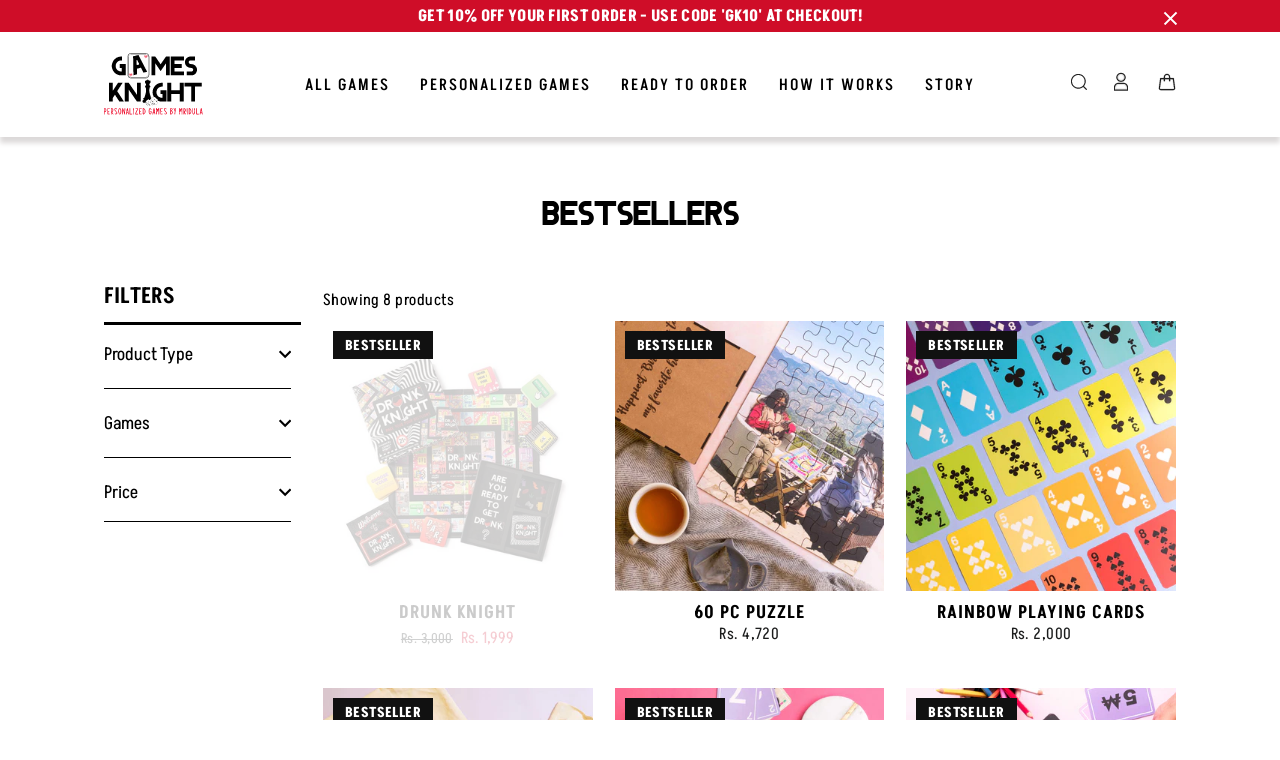

--- FILE ---
content_type: text/html; charset=utf-8
request_url: https://gamesknight.in/collections/bestsellers
body_size: 36814
content:
<!doctype html>
<html class="no-js" lang="en" dir="ltr">
<head>
  <meta charset="utf-8">
  <meta http-equiv="X-UA-Compatible" content="IE=edge,chrome=1">
  <meta name="viewport" content="width=device-width,initial-scale=1">
  <meta name="theme-color" content="#111111">
  <link rel="canonical" href="https://gamesknight.in/collections/bestsellers">
  <link rel="preconnect" href="https://cdn.shopify.com">
  <link rel="preconnect" href="https://fonts.shopifycdn.com">
  <link rel="dns-prefetch" href="https://productreviews.shopifycdn.com">
  <link rel="dns-prefetch" href="https://ajax.googleapis.com">
  <link rel="dns-prefetch" href="https://maps.googleapis.com">
  <link rel="dns-prefetch" href="https://maps.gstatic.com"><link rel="shortcut icon" href="//gamesknight.in/cdn/shop/files/GK_FAVCON_390f900c-4524-4baa-b10e-8557171d026a_32x32.png?v=1656073107" type="image/png" /><title>Bestsellers
&ndash; Games Knight
</title>
<meta property="og:site_name" content="Games Knight">
  <meta property="og:url" content="https://gamesknight.in/collections/bestsellers">
  <meta property="og:title" content="Bestsellers">
  <meta property="og:type" content="website">
  <meta property="og:description" content="Games Knight offers a variety of personalized card games, board games, drinking games, wooden puzzles & music plaques. We custom make our products."><meta property="og:image" content="http://gamesknight.in/cdn/shop/files/GK_logo.png?v=1655709900">
    <meta property="og:image:secure_url" content="https://gamesknight.in/cdn/shop/files/GK_logo.png?v=1655709900">
    <meta property="og:image:width" content="1200">
    <meta property="og:image:height" content="628"><meta name="twitter:site" content="@">
  <meta name="twitter:card" content="summary_large_image">
  <meta name="twitter:title" content="Bestsellers">
  <meta name="twitter:description" content="Games Knight offers a variety of personalized card games, board games, drinking games, wooden puzzles & music plaques. We custom make our products.">
<style data-shopify>@font-face {
  font-family: "Tenor Sans";
  font-weight: 400;
  font-style: normal;
  font-display: swap;
  src: url("//gamesknight.in/cdn/fonts/tenor_sans/tenorsans_n4.966071a72c28462a9256039d3e3dc5b0cf314f65.woff2") format("woff2"),
       url("//gamesknight.in/cdn/fonts/tenor_sans/tenorsans_n4.2282841d948f9649ba5c3cad6ea46df268141820.woff") format("woff");
}

  @font-face {
  font-family: Outfit;
  font-weight: 300;
  font-style: normal;
  font-display: swap;
  src: url("//gamesknight.in/cdn/fonts/outfit/outfit_n3.8c97ae4c4fac7c2ea467a6dc784857f4de7e0e37.woff2") format("woff2"),
       url("//gamesknight.in/cdn/fonts/outfit/outfit_n3.b50a189ccde91f9bceee88f207c18c09f0b62a7b.woff") format("woff");
}


  @font-face {
  font-family: Outfit;
  font-weight: 600;
  font-style: normal;
  font-display: swap;
  src: url("//gamesknight.in/cdn/fonts/outfit/outfit_n6.dfcbaa80187851df2e8384061616a8eaa1702fdc.woff2") format("woff2"),
       url("//gamesknight.in/cdn/fonts/outfit/outfit_n6.88384e9fc3e36038624caccb938f24ea8008a91d.woff") format("woff");
}

  
  
</style><link href="//gamesknight.in/cdn/shop/t/2/assets/theme.css?v=17496912028525349091705388382" rel="stylesheet" type="text/css" media="all" />
<style data-shopify>:root {
    --typeHeaderPrimary: "Tenor Sans";
    --typeHeaderFallback: sans-serif;
    --typeHeaderSize: 36px;
    --typeHeaderWeight: 400;
    --typeHeaderLineHeight: 1;
    --typeHeaderSpacing: 0.0em;

    --typeBasePrimary:Outfit;
    --typeBaseFallback:sans-serif;
    --typeBaseSize: 18px;
    --typeBaseWeight: 300;
    --typeBaseSpacing: 0.025em;
    --typeBaseLineHeight: 1.4;

    --typeCollectionTitle: 20px;

    --iconWeight: 2px;
    --iconLinecaps: miter;

    
      --buttonRadius: 0px;
    

    --colorGridOverlayOpacity: 0.1;
  }

  .placeholder-content {
    background-image: linear-gradient(100deg, #ffffff 40%, #f7f7f7 63%, #ffffff 79%);
  }</style><script>
    document.documentElement.className = document.documentElement.className.replace('no-js', 'js');

    window.theme = window.theme || {};
    theme.routes = {
      home: "/",
      cart: "/cart.js",
      cartPage: "/cart",
      cartAdd: "/cart/add.js",
      cartChange: "/cart/change.js",
      search: "/search"
    };
    theme.strings = {
      soldOut: "Sold Out",
      unavailable: "Unavailable",
      inStockLabel: "In stock, ready to ship",
      stockLabel: "Low stock - [count] items left",
      willNotShipUntil: "Ready to ship [date]",
      willBeInStockAfter: "Back in stock [date]",
      waitingForStock: "Inventory on the way",
      savePrice: "Save [saved_amount]",
      cartEmpty: "Your cart is currently empty.",
      cartTermsConfirmation: "You must agree with the terms and conditions of sales to check out",
      searchCollections: "Collections:",
      searchPages: "Pages:",
      searchArticles: "Articles:"
    };
    theme.settings = {
      dynamicVariantsEnable: true,
      cartType: "drawer",
      isCustomerTemplate: false,
      moneyFormat: "Rs. {{amount_no_decimals}}",
      saveType: "dollar",
      productImageSize: "square",
      productImageCover: false,
      predictiveSearch: true,
      predictiveSearchType: "product",
      quickView: false,
      themeName: 'Impulse',
      themeVersion: "6.0.1"
    };
  </script>

  <script>window.performance && window.performance.mark && window.performance.mark('shopify.content_for_header.start');</script><meta name="google-site-verification" content="mftMgv5Pl9agrXSBaLQ_eotMVDHzIayvaaLqXnoefyw">
<meta id="shopify-digital-wallet" name="shopify-digital-wallet" content="/64596148443/digital_wallets/dialog">
<meta id="in-context-paypal-metadata" data-shop-id="64596148443" data-venmo-supported="false" data-environment="production" data-locale="en_US" data-paypal-v4="true" data-currency="INR">
<link rel="alternate" type="application/atom+xml" title="Feed" href="/collections/bestsellers.atom" />
<link rel="alternate" type="application/json+oembed" href="https://gamesknight.in/collections/bestsellers.oembed">
<script async="async" src="/checkouts/internal/preloads.js?locale=en-IN"></script>
<script id="shopify-features" type="application/json">{"accessToken":"999ee9818ee7ef0b768ac4e14a15479c","betas":["rich-media-storefront-analytics"],"domain":"gamesknight.in","predictiveSearch":true,"shopId":64596148443,"locale":"en"}</script>
<script>var Shopify = Shopify || {};
Shopify.shop = "games-knight.myshopify.com";
Shopify.locale = "en";
Shopify.currency = {"active":"INR","rate":"1.0"};
Shopify.country = "IN";
Shopify.theme = {"name":"Rhyzome Studio 20\/6\/22","id":133181472987,"schema_name":"Impulse","schema_version":"6.0.1","theme_store_id":857,"role":"main"};
Shopify.theme.handle = "null";
Shopify.theme.style = {"id":null,"handle":null};
Shopify.cdnHost = "gamesknight.in/cdn";
Shopify.routes = Shopify.routes || {};
Shopify.routes.root = "/";</script>
<script type="module">!function(o){(o.Shopify=o.Shopify||{}).modules=!0}(window);</script>
<script>!function(o){function n(){var o=[];function n(){o.push(Array.prototype.slice.apply(arguments))}return n.q=o,n}var t=o.Shopify=o.Shopify||{};t.loadFeatures=n(),t.autoloadFeatures=n()}(window);</script>
<script id="shop-js-analytics" type="application/json">{"pageType":"collection"}</script>
<script defer="defer" async type="module" src="//gamesknight.in/cdn/shopifycloud/shop-js/modules/v2/client.init-shop-cart-sync_Bc8-qrdt.en.esm.js"></script>
<script defer="defer" async type="module" src="//gamesknight.in/cdn/shopifycloud/shop-js/modules/v2/chunk.common_CmNk3qlo.esm.js"></script>
<script type="module">
  await import("//gamesknight.in/cdn/shopifycloud/shop-js/modules/v2/client.init-shop-cart-sync_Bc8-qrdt.en.esm.js");
await import("//gamesknight.in/cdn/shopifycloud/shop-js/modules/v2/chunk.common_CmNk3qlo.esm.js");

  window.Shopify.SignInWithShop?.initShopCartSync?.({"fedCMEnabled":true,"windoidEnabled":true});

</script>
<script>(function() {
  var isLoaded = false;
  function asyncLoad() {
    if (isLoaded) return;
    isLoaded = true;
    var urls = ["https:\/\/cdn.shopify.com\/s\/files\/1\/0683\/1371\/0892\/files\/splmn-shopify-prod-August-31.min.js?v=1693985059\u0026shop=games-knight.myshopify.com","https:\/\/cdn.nfcube.com\/instafeed-dee4f44f46cb11a8ec66c9e07b38b529.js?shop=games-knight.myshopify.com"];
    for (var i = 0; i < urls.length; i++) {
      var s = document.createElement('script');
      s.type = 'text/javascript';
      s.async = true;
      s.src = urls[i];
      var x = document.getElementsByTagName('script')[0];
      x.parentNode.insertBefore(s, x);
    }
  };
  if(window.attachEvent) {
    window.attachEvent('onload', asyncLoad);
  } else {
    window.addEventListener('load', asyncLoad, false);
  }
})();</script>
<script id="__st">var __st={"a":64596148443,"offset":19800,"reqid":"9f6ce7cf-c5f5-482d-b856-6ab03195ec02-1762146561","pageurl":"gamesknight.in\/collections\/bestsellers","u":"2a4d8be5eb95","p":"collection","rtyp":"collection","rid":416621920475};</script>
<script>window.ShopifyPaypalV4VisibilityTracking = true;</script>
<script id="captcha-bootstrap">!function(){'use strict';const t='contact',e='account',n='new_comment',o=[[t,t],['blogs',n],['comments',n],[t,'customer']],c=[[e,'customer_login'],[e,'guest_login'],[e,'recover_customer_password'],[e,'create_customer']],r=t=>t.map((([t,e])=>`form[action*='/${t}']:not([data-nocaptcha='true']) input[name='form_type'][value='${e}']`)).join(','),a=t=>()=>t?[...document.querySelectorAll(t)].map((t=>t.form)):[];function s(){const t=[...o],e=r(t);return a(e)}const i='password',u='form_key',d=['recaptcha-v3-token','g-recaptcha-response','h-captcha-response',i],f=()=>{try{return window.sessionStorage}catch{return}},m='__shopify_v',_=t=>t.elements[u];function p(t,e,n=!1){try{const o=window.sessionStorage,c=JSON.parse(o.getItem(e)),{data:r}=function(t){const{data:e,action:n}=t;return t[m]||n?{data:e,action:n}:{data:t,action:n}}(c);for(const[e,n]of Object.entries(r))t.elements[e]&&(t.elements[e].value=n);n&&o.removeItem(e)}catch(o){console.error('form repopulation failed',{error:o})}}const l='form_type',E='cptcha';function T(t){t.dataset[E]=!0}const w=window,h=w.document,L='Shopify',v='ce_forms',y='captcha';let A=!1;((t,e)=>{const n=(g='f06e6c50-85a8-45c8-87d0-21a2b65856fe',I='https://cdn.shopify.com/shopifycloud/storefront-forms-hcaptcha/ce_storefront_forms_captcha_hcaptcha.v1.5.2.iife.js',D={infoText:'Protected by hCaptcha',privacyText:'Privacy',termsText:'Terms'},(t,e,n)=>{const o=w[L][v],c=o.bindForm;if(c)return c(t,g,e,D).then(n);var r;o.q.push([[t,g,e,D],n]),r=I,A||(h.body.append(Object.assign(h.createElement('script'),{id:'captcha-provider',async:!0,src:r})),A=!0)});var g,I,D;w[L]=w[L]||{},w[L][v]=w[L][v]||{},w[L][v].q=[],w[L][y]=w[L][y]||{},w[L][y].protect=function(t,e){n(t,void 0,e),T(t)},Object.freeze(w[L][y]),function(t,e,n,w,h,L){const[v,y,A,g]=function(t,e,n){const i=e?o:[],u=t?c:[],d=[...i,...u],f=r(d),m=r(i),_=r(d.filter((([t,e])=>n.includes(e))));return[a(f),a(m),a(_),s()]}(w,h,L),I=t=>{const e=t.target;return e instanceof HTMLFormElement?e:e&&e.form},D=t=>v().includes(t);t.addEventListener('submit',(t=>{const e=I(t);if(!e)return;const n=D(e)&&!e.dataset.hcaptchaBound&&!e.dataset.recaptchaBound,o=_(e),c=g().includes(e)&&(!o||!o.value);(n||c)&&t.preventDefault(),c&&!n&&(function(t){try{if(!f())return;!function(t){const e=f();if(!e)return;const n=_(t);if(!n)return;const o=n.value;o&&e.removeItem(o)}(t);const e=Array.from(Array(32),(()=>Math.random().toString(36)[2])).join('');!function(t,e){_(t)||t.append(Object.assign(document.createElement('input'),{type:'hidden',name:u})),t.elements[u].value=e}(t,e),function(t,e){const n=f();if(!n)return;const o=[...t.querySelectorAll(`input[type='${i}']`)].map((({name:t})=>t)),c=[...d,...o],r={};for(const[a,s]of new FormData(t).entries())c.includes(a)||(r[a]=s);n.setItem(e,JSON.stringify({[m]:1,action:t.action,data:r}))}(t,e)}catch(e){console.error('failed to persist form',e)}}(e),e.submit())}));const S=(t,e)=>{t&&!t.dataset[E]&&(n(t,e.some((e=>e===t))),T(t))};for(const o of['focusin','change'])t.addEventListener(o,(t=>{const e=I(t);D(e)&&S(e,y())}));const B=e.get('form_key'),M=e.get(l),P=B&&M;t.addEventListener('DOMContentLoaded',(()=>{const t=y();if(P)for(const e of t)e.elements[l].value===M&&p(e,B);[...new Set([...A(),...v().filter((t=>'true'===t.dataset.shopifyCaptcha))])].forEach((e=>S(e,t)))}))}(h,new URLSearchParams(w.location.search),n,t,e,['guest_login'])})(!0,!0)}();</script>
<script integrity="sha256-52AcMU7V7pcBOXWImdc/TAGTFKeNjmkeM1Pvks/DTgc=" data-source-attribution="shopify.loadfeatures" defer="defer" src="//gamesknight.in/cdn/shopifycloud/storefront/assets/storefront/load_feature-81c60534.js" crossorigin="anonymous"></script>
<script data-source-attribution="shopify.dynamic_checkout.dynamic.init">var Shopify=Shopify||{};Shopify.PaymentButton=Shopify.PaymentButton||{isStorefrontPortableWallets:!0,init:function(){window.Shopify.PaymentButton.init=function(){};var t=document.createElement("script");t.src="https://gamesknight.in/cdn/shopifycloud/portable-wallets/latest/portable-wallets.en.js",t.type="module",document.head.appendChild(t)}};
</script>
<script data-source-attribution="shopify.dynamic_checkout.buyer_consent">
  function portableWalletsHideBuyerConsent(e){var t=document.getElementById("shopify-buyer-consent"),n=document.getElementById("shopify-subscription-policy-button");t&&n&&(t.classList.add("hidden"),t.setAttribute("aria-hidden","true"),n.removeEventListener("click",e))}function portableWalletsShowBuyerConsent(e){var t=document.getElementById("shopify-buyer-consent"),n=document.getElementById("shopify-subscription-policy-button");t&&n&&(t.classList.remove("hidden"),t.removeAttribute("aria-hidden"),n.addEventListener("click",e))}window.Shopify?.PaymentButton&&(window.Shopify.PaymentButton.hideBuyerConsent=portableWalletsHideBuyerConsent,window.Shopify.PaymentButton.showBuyerConsent=portableWalletsShowBuyerConsent);
</script>
<script data-source-attribution="shopify.dynamic_checkout.cart.bootstrap">document.addEventListener("DOMContentLoaded",(function(){function t(){return document.querySelector("shopify-accelerated-checkout-cart, shopify-accelerated-checkout")}if(t())Shopify.PaymentButton.init();else{new MutationObserver((function(e,n){t()&&(Shopify.PaymentButton.init(),n.disconnect())})).observe(document.body,{childList:!0,subtree:!0})}}));
</script>

<script>window.performance && window.performance.mark && window.performance.mark('shopify.content_for_header.end');</script>

  <script src="//gamesknight.in/cdn/shop/t/2/assets/vendor-scripts-v11.js" defer="defer"></script><link href="//gamesknight.in/cdn/shop/t/2/assets/new.css?v=2624287317480625401661336561" rel="stylesheet" type="text/css" media="all" />
  
  <script src="//gamesknight.in/cdn/shop/t/2/assets/theme.js?v=155133781685474738981658395326" defer="defer"></script><link href="https://monorail-edge.shopifysvc.com" rel="dns-prefetch">
<script>(function(){if ("sendBeacon" in navigator && "performance" in window) {try {var session_token_from_headers = performance.getEntriesByType('navigation')[0].serverTiming.find(x => x.name == '_s').description;} catch {var session_token_from_headers = undefined;}var session_cookie_matches = document.cookie.match(/_shopify_s=([^;]*)/);var session_token_from_cookie = session_cookie_matches && session_cookie_matches.length === 2 ? session_cookie_matches[1] : "";var session_token = session_token_from_headers || session_token_from_cookie || "";function handle_abandonment_event(e) {var entries = performance.getEntries().filter(function(entry) {return /monorail-edge.shopifysvc.com/.test(entry.name);});if (!window.abandonment_tracked && entries.length === 0) {window.abandonment_tracked = true;var currentMs = Date.now();var navigation_start = performance.timing.navigationStart;var payload = {shop_id: 64596148443,url: window.location.href,navigation_start,duration: currentMs - navigation_start,session_token,page_type: "collection"};window.navigator.sendBeacon("https://monorail-edge.shopifysvc.com/v1/produce", JSON.stringify({schema_id: "online_store_buyer_site_abandonment/1.1",payload: payload,metadata: {event_created_at_ms: currentMs,event_sent_at_ms: currentMs}}));}}window.addEventListener('pagehide', handle_abandonment_event);}}());</script>
<script id="web-pixels-manager-setup">(function e(e,d,r,n,o){if(void 0===o&&(o={}),!Boolean(null===(a=null===(i=window.Shopify)||void 0===i?void 0:i.analytics)||void 0===a?void 0:a.replayQueue)){var i,a;window.Shopify=window.Shopify||{};var t=window.Shopify;t.analytics=t.analytics||{};var s=t.analytics;s.replayQueue=[],s.publish=function(e,d,r){return s.replayQueue.push([e,d,r]),!0};try{self.performance.mark("wpm:start")}catch(e){}var l=function(){var e={modern:/Edge?\/(1{2}[4-9]|1[2-9]\d|[2-9]\d{2}|\d{4,})\.\d+(\.\d+|)|Firefox\/(1{2}[4-9]|1[2-9]\d|[2-9]\d{2}|\d{4,})\.\d+(\.\d+|)|Chrom(ium|e)\/(9{2}|\d{3,})\.\d+(\.\d+|)|(Maci|X1{2}).+ Version\/(15\.\d+|(1[6-9]|[2-9]\d|\d{3,})\.\d+)([,.]\d+|)( \(\w+\)|)( Mobile\/\w+|) Safari\/|Chrome.+OPR\/(9{2}|\d{3,})\.\d+\.\d+|(CPU[ +]OS|iPhone[ +]OS|CPU[ +]iPhone|CPU IPhone OS|CPU iPad OS)[ +]+(15[._]\d+|(1[6-9]|[2-9]\d|\d{3,})[._]\d+)([._]\d+|)|Android:?[ /-](13[3-9]|1[4-9]\d|[2-9]\d{2}|\d{4,})(\.\d+|)(\.\d+|)|Android.+Firefox\/(13[5-9]|1[4-9]\d|[2-9]\d{2}|\d{4,})\.\d+(\.\d+|)|Android.+Chrom(ium|e)\/(13[3-9]|1[4-9]\d|[2-9]\d{2}|\d{4,})\.\d+(\.\d+|)|SamsungBrowser\/([2-9]\d|\d{3,})\.\d+/,legacy:/Edge?\/(1[6-9]|[2-9]\d|\d{3,})\.\d+(\.\d+|)|Firefox\/(5[4-9]|[6-9]\d|\d{3,})\.\d+(\.\d+|)|Chrom(ium|e)\/(5[1-9]|[6-9]\d|\d{3,})\.\d+(\.\d+|)([\d.]+$|.*Safari\/(?![\d.]+ Edge\/[\d.]+$))|(Maci|X1{2}).+ Version\/(10\.\d+|(1[1-9]|[2-9]\d|\d{3,})\.\d+)([,.]\d+|)( \(\w+\)|)( Mobile\/\w+|) Safari\/|Chrome.+OPR\/(3[89]|[4-9]\d|\d{3,})\.\d+\.\d+|(CPU[ +]OS|iPhone[ +]OS|CPU[ +]iPhone|CPU IPhone OS|CPU iPad OS)[ +]+(10[._]\d+|(1[1-9]|[2-9]\d|\d{3,})[._]\d+)([._]\d+|)|Android:?[ /-](13[3-9]|1[4-9]\d|[2-9]\d{2}|\d{4,})(\.\d+|)(\.\d+|)|Mobile Safari.+OPR\/([89]\d|\d{3,})\.\d+\.\d+|Android.+Firefox\/(13[5-9]|1[4-9]\d|[2-9]\d{2}|\d{4,})\.\d+(\.\d+|)|Android.+Chrom(ium|e)\/(13[3-9]|1[4-9]\d|[2-9]\d{2}|\d{4,})\.\d+(\.\d+|)|Android.+(UC? ?Browser|UCWEB|U3)[ /]?(15\.([5-9]|\d{2,})|(1[6-9]|[2-9]\d|\d{3,})\.\d+)\.\d+|SamsungBrowser\/(5\.\d+|([6-9]|\d{2,})\.\d+)|Android.+MQ{2}Browser\/(14(\.(9|\d{2,})|)|(1[5-9]|[2-9]\d|\d{3,})(\.\d+|))(\.\d+|)|K[Aa][Ii]OS\/(3\.\d+|([4-9]|\d{2,})\.\d+)(\.\d+|)/},d=e.modern,r=e.legacy,n=navigator.userAgent;return n.match(d)?"modern":n.match(r)?"legacy":"unknown"}(),u="modern"===l?"modern":"legacy",c=(null!=n?n:{modern:"",legacy:""})[u],f=function(e){return[e.baseUrl,"/wpm","/b",e.hashVersion,"modern"===e.buildTarget?"m":"l",".js"].join("")}({baseUrl:d,hashVersion:r,buildTarget:u}),m=function(e){var d=e.version,r=e.bundleTarget,n=e.surface,o=e.pageUrl,i=e.monorailEndpoint;return{emit:function(e){var a=e.status,t=e.errorMsg,s=(new Date).getTime(),l=JSON.stringify({metadata:{event_sent_at_ms:s},events:[{schema_id:"web_pixels_manager_load/3.1",payload:{version:d,bundle_target:r,page_url:o,status:a,surface:n,error_msg:t},metadata:{event_created_at_ms:s}}]});if(!i)return console&&console.warn&&console.warn("[Web Pixels Manager] No Monorail endpoint provided, skipping logging."),!1;try{return self.navigator.sendBeacon.bind(self.navigator)(i,l)}catch(e){}var u=new XMLHttpRequest;try{return u.open("POST",i,!0),u.setRequestHeader("Content-Type","text/plain"),u.send(l),!0}catch(e){return console&&console.warn&&console.warn("[Web Pixels Manager] Got an unhandled error while logging to Monorail."),!1}}}}({version:r,bundleTarget:l,surface:e.surface,pageUrl:self.location.href,monorailEndpoint:e.monorailEndpoint});try{o.browserTarget=l,function(e){var d=e.src,r=e.async,n=void 0===r||r,o=e.onload,i=e.onerror,a=e.sri,t=e.scriptDataAttributes,s=void 0===t?{}:t,l=document.createElement("script"),u=document.querySelector("head"),c=document.querySelector("body");if(l.async=n,l.src=d,a&&(l.integrity=a,l.crossOrigin="anonymous"),s)for(var f in s)if(Object.prototype.hasOwnProperty.call(s,f))try{l.dataset[f]=s[f]}catch(e){}if(o&&l.addEventListener("load",o),i&&l.addEventListener("error",i),u)u.appendChild(l);else{if(!c)throw new Error("Did not find a head or body element to append the script");c.appendChild(l)}}({src:f,async:!0,onload:function(){if(!function(){var e,d;return Boolean(null===(d=null===(e=window.Shopify)||void 0===e?void 0:e.analytics)||void 0===d?void 0:d.initialized)}()){var d=window.webPixelsManager.init(e)||void 0;if(d){var r=window.Shopify.analytics;r.replayQueue.forEach((function(e){var r=e[0],n=e[1],o=e[2];d.publishCustomEvent(r,n,o)})),r.replayQueue=[],r.publish=d.publishCustomEvent,r.visitor=d.visitor,r.initialized=!0}}},onerror:function(){return m.emit({status:"failed",errorMsg:"".concat(f," has failed to load")})},sri:function(e){var d=/^sha384-[A-Za-z0-9+/=]+$/;return"string"==typeof e&&d.test(e)}(c)?c:"",scriptDataAttributes:o}),m.emit({status:"loading"})}catch(e){m.emit({status:"failed",errorMsg:(null==e?void 0:e.message)||"Unknown error"})}}})({shopId: 64596148443,storefrontBaseUrl: "https://gamesknight.in",extensionsBaseUrl: "https://extensions.shopifycdn.com/cdn/shopifycloud/web-pixels-manager",monorailEndpoint: "https://monorail-edge.shopifysvc.com/unstable/produce_batch",surface: "storefront-renderer",enabledBetaFlags: ["2dca8a86"],webPixelsConfigList: [{"id":"457572571","configuration":"{\"config\":\"{\\\"pixel_id\\\":\\\"AW-16450365479\\\",\\\"target_country\\\":\\\"IN\\\",\\\"gtag_events\\\":[{\\\"type\\\":\\\"begin_checkout\\\",\\\"action_label\\\":\\\"AW-16450365479\\\/RKs6CP3xio0ZEKfQkqQ9\\\"},{\\\"type\\\":\\\"search\\\",\\\"action_label\\\":\\\"AW-16450365479\\\/zZenCPfxio0ZEKfQkqQ9\\\"},{\\\"type\\\":\\\"view_item\\\",\\\"action_label\\\":[\\\"AW-16450365479\\\/lYO3CPTxio0ZEKfQkqQ9\\\",\\\"MC-P8B1FEHSTN\\\"]},{\\\"type\\\":\\\"purchase\\\",\\\"action_label\\\":[\\\"AW-16450365479\\\/9PadCJzwio0ZEKfQkqQ9\\\",\\\"MC-P8B1FEHSTN\\\"]},{\\\"type\\\":\\\"page_view\\\",\\\"action_label\\\":[\\\"AW-16450365479\\\/PikdCJ_wio0ZEKfQkqQ9\\\",\\\"MC-P8B1FEHSTN\\\"]},{\\\"type\\\":\\\"add_payment_info\\\",\\\"action_label\\\":\\\"AW-16450365479\\\/C01_CIDyio0ZEKfQkqQ9\\\"},{\\\"type\\\":\\\"add_to_cart\\\",\\\"action_label\\\":\\\"AW-16450365479\\\/jQc6CPrxio0ZEKfQkqQ9\\\"}],\\\"enable_monitoring_mode\\\":false}\"}","eventPayloadVersion":"v1","runtimeContext":"OPEN","scriptVersion":"b2a88bafab3e21179ed38636efcd8a93","type":"APP","apiClientId":1780363,"privacyPurposes":[],"dataSharingAdjustments":{"protectedCustomerApprovalScopes":["read_customer_address","read_customer_email","read_customer_name","read_customer_personal_data","read_customer_phone"]}},{"id":"shopify-app-pixel","configuration":"{}","eventPayloadVersion":"v1","runtimeContext":"STRICT","scriptVersion":"0450","apiClientId":"shopify-pixel","type":"APP","privacyPurposes":["ANALYTICS","MARKETING"]},{"id":"shopify-custom-pixel","eventPayloadVersion":"v1","runtimeContext":"LAX","scriptVersion":"0450","apiClientId":"shopify-pixel","type":"CUSTOM","privacyPurposes":["ANALYTICS","MARKETING"]}],isMerchantRequest: false,initData: {"shop":{"name":"Games Knight","paymentSettings":{"currencyCode":"INR"},"myshopifyDomain":"games-knight.myshopify.com","countryCode":"IN","storefrontUrl":"https:\/\/gamesknight.in"},"customer":null,"cart":null,"checkout":null,"productVariants":[],"purchasingCompany":null},},"https://gamesknight.in/cdn","5303c62bw494ab25dp0d72f2dcm48e21f5a",{"modern":"","legacy":""},{"shopId":"64596148443","storefrontBaseUrl":"https:\/\/gamesknight.in","extensionBaseUrl":"https:\/\/extensions.shopifycdn.com\/cdn\/shopifycloud\/web-pixels-manager","surface":"storefront-renderer","enabledBetaFlags":"[\"2dca8a86\"]","isMerchantRequest":"false","hashVersion":"5303c62bw494ab25dp0d72f2dcm48e21f5a","publish":"custom","events":"[[\"page_viewed\",{}],[\"collection_viewed\",{\"collection\":{\"id\":\"416621920475\",\"title\":\"Bestsellers\",\"productVariants\":[{\"price\":{\"amount\":1999.0,\"currencyCode\":\"INR\"},\"product\":{\"title\":\"Drunk Knight\",\"vendor\":\"Games Knight\",\"id\":\"7684270653659\",\"untranslatedTitle\":\"Drunk Knight\",\"url\":\"\/products\/drunk-knight\",\"type\":\"Board Game\"},\"id\":\"42856796291291\",\"image\":{\"src\":\"\/\/gamesknight.in\/cdn\/shop\/products\/1_530cb649-0d97-4142-9554-422e4b988e96.jpg?v=1657710500\"},\"sku\":\"17\",\"title\":\"Default Title\",\"untranslatedTitle\":\"Default Title\"},{\"price\":{\"amount\":4720.0,\"currencyCode\":\"INR\"},\"product\":{\"title\":\"60 PC Puzzle\",\"vendor\":\"Games Knight\",\"id\":\"7724214059227\",\"untranslatedTitle\":\"60 PC Puzzle\",\"url\":\"\/products\/16b-60-pc-puzzle\",\"type\":\"Puzzle\"},\"id\":\"42955454742747\",\"image\":{\"src\":\"\/\/gamesknight.in\/cdn\/shop\/products\/1_cdf664a6-1143-4a9a-9c49-cb404ef65a88.jpg?v=1657710108\"},\"sku\":\"16b\",\"title\":\"Default Title\",\"untranslatedTitle\":\"Default Title\"},{\"price\":{\"amount\":2000.0,\"currencyCode\":\"INR\"},\"product\":{\"title\":\"Rainbow Playing Cards\",\"vendor\":\"Games Knight\",\"id\":\"7684270096603\",\"untranslatedTitle\":\"Rainbow Playing Cards\",\"url\":\"\/products\/rainbow-cards\",\"type\":\"Card Game\"},\"id\":\"42856795734235\",\"image\":{\"src\":\"\/\/gamesknight.in\/cdn\/shop\/products\/1_8e202d2e-4ae9-4bb9-9b2e-e719a083ecd8.jpg?v=1657710866\"},\"sku\":\"1\",\"title\":\"Default Title\",\"untranslatedTitle\":\"Default Title\"},{\"price\":{\"amount\":6490.0,\"currencyCode\":\"INR\"},\"product\":{\"title\":\"Ludo Game\",\"vendor\":\"Games Knight\",\"id\":\"7684270424283\",\"untranslatedTitle\":\"Ludo Game\",\"url\":\"\/products\/ludo-game\",\"type\":\"Board Game\"},\"id\":\"42856796061915\",\"image\":{\"src\":\"\/\/gamesknight.in\/cdn\/shop\/products\/1_c974e0f1-2778-411d-829f-5b08c2d3c737.jpg?v=1657710641\"},\"sku\":\"10\",\"title\":\"Default Title\",\"untranslatedTitle\":\"Default Title\"},{\"price\":{\"amount\":3540.0,\"currencyCode\":\"INR\"},\"product\":{\"title\":\"No. 1 Card Game\",\"vendor\":\"Games Knight\",\"id\":\"7684270129371\",\"untranslatedTitle\":\"No. 1 Card Game\",\"url\":\"\/products\/no-1-card-game\",\"type\":\"Card Game\"},\"id\":\"42856795767003\",\"image\":{\"src\":\"\/\/gamesknight.in\/cdn\/shop\/products\/1_c08f4a09-7a1e-447e-80e7-4c52851384c0.jpg?v=1657710832\"},\"sku\":\"2\",\"title\":\"Default Title\",\"untranslatedTitle\":\"Default Title\"},{\"price\":{\"amount\":5310.0,\"currencyCode\":\"INR\"},\"product\":{\"title\":\"Deal Game\",\"vendor\":\"Games Knight\",\"id\":\"7684270293211\",\"untranslatedTitle\":\"Deal Game\",\"url\":\"\/products\/deal-game\",\"type\":\"Card Game\"},\"id\":\"42856795930843\",\"image\":{\"src\":\"\/\/gamesknight.in\/cdn\/shop\/products\/1_1e5d6f08-f73c-46f5-a74c-fdcea1edd24f.jpg?v=1657710448\"},\"sku\":\"6\",\"title\":\"Default Title\",\"untranslatedTitle\":\"Default Title\"},{\"price\":{\"amount\":5310.0,\"currencyCode\":\"INR\"},\"product\":{\"title\":\"Code Game\",\"vendor\":\"Games Knight\",\"id\":\"7684270325979\",\"untranslatedTitle\":\"Code Game\",\"url\":\"\/products\/code-game\",\"type\":\"Card Game\"},\"id\":\"42856795963611\",\"image\":{\"src\":\"\/\/gamesknight.in\/cdn\/shop\/products\/1_e62007f1-b72c-4431-83df-5aa37a23691b.jpg?v=1657710422\"},\"sku\":\"7\",\"title\":\"Default Title\",\"untranslatedTitle\":\"Default Title\"},{\"price\":{\"amount\":9440.0,\"currencyCode\":\"INR\"},\"product\":{\"title\":\"Streak Game\",\"vendor\":\"Games Knight\",\"id\":\"7684270522587\",\"untranslatedTitle\":\"Streak Game\",\"url\":\"\/products\/streak-game\",\"type\":\"Board Game\"},\"id\":\"42856796160219\",\"image\":{\"src\":\"\/\/gamesknight.in\/cdn\/shop\/products\/1_22c1699e-5656-4fee-a114-14fbf7c80744.jpg?v=1657711023\"},\"sku\":\"13\",\"title\":\"Default Title\",\"untranslatedTitle\":\"Default Title\"}]}}]]"});</script><script>
  window.ShopifyAnalytics = window.ShopifyAnalytics || {};
  window.ShopifyAnalytics.meta = window.ShopifyAnalytics.meta || {};
  window.ShopifyAnalytics.meta.currency = 'INR';
  var meta = {"products":[{"id":7684270653659,"gid":"gid:\/\/shopify\/Product\/7684270653659","vendor":"Games Knight","type":"Board Game","variants":[{"id":42856796291291,"price":199900,"name":"Drunk Knight","public_title":null,"sku":"17"}],"remote":false},{"id":7724214059227,"gid":"gid:\/\/shopify\/Product\/7724214059227","vendor":"Games Knight","type":"Puzzle","variants":[{"id":42955454742747,"price":472000,"name":"60 PC Puzzle","public_title":null,"sku":"16b"}],"remote":false},{"id":7684270096603,"gid":"gid:\/\/shopify\/Product\/7684270096603","vendor":"Games Knight","type":"Card Game","variants":[{"id":42856795734235,"price":200000,"name":"Rainbow Playing Cards","public_title":null,"sku":"1"}],"remote":false},{"id":7684270424283,"gid":"gid:\/\/shopify\/Product\/7684270424283","vendor":"Games Knight","type":"Board Game","variants":[{"id":42856796061915,"price":649000,"name":"Ludo Game","public_title":null,"sku":"10"}],"remote":false},{"id":7684270129371,"gid":"gid:\/\/shopify\/Product\/7684270129371","vendor":"Games Knight","type":"Card Game","variants":[{"id":42856795767003,"price":354000,"name":"No. 1 Card Game","public_title":null,"sku":"2"}],"remote":false},{"id":7684270293211,"gid":"gid:\/\/shopify\/Product\/7684270293211","vendor":"Games Knight","type":"Card Game","variants":[{"id":42856795930843,"price":531000,"name":"Deal Game","public_title":null,"sku":"6"}],"remote":false},{"id":7684270325979,"gid":"gid:\/\/shopify\/Product\/7684270325979","vendor":"Games Knight","type":"Card Game","variants":[{"id":42856795963611,"price":531000,"name":"Code Game","public_title":null,"sku":"7"}],"remote":false},{"id":7684270522587,"gid":"gid:\/\/shopify\/Product\/7684270522587","vendor":"Games Knight","type":"Board Game","variants":[{"id":42856796160219,"price":944000,"name":"Streak Game","public_title":null,"sku":"13"}],"remote":false}],"page":{"pageType":"collection","resourceType":"collection","resourceId":416621920475}};
  for (var attr in meta) {
    window.ShopifyAnalytics.meta[attr] = meta[attr];
  }
</script>
<script class="analytics">
  (function () {
    var customDocumentWrite = function(content) {
      var jquery = null;

      if (window.jQuery) {
        jquery = window.jQuery;
      } else if (window.Checkout && window.Checkout.$) {
        jquery = window.Checkout.$;
      }

      if (jquery) {
        jquery('body').append(content);
      }
    };

    var hasLoggedConversion = function(token) {
      if (token) {
        return document.cookie.indexOf('loggedConversion=' + token) !== -1;
      }
      return false;
    }

    var setCookieIfConversion = function(token) {
      if (token) {
        var twoMonthsFromNow = new Date(Date.now());
        twoMonthsFromNow.setMonth(twoMonthsFromNow.getMonth() + 2);

        document.cookie = 'loggedConversion=' + token + '; expires=' + twoMonthsFromNow;
      }
    }

    var trekkie = window.ShopifyAnalytics.lib = window.trekkie = window.trekkie || [];
    if (trekkie.integrations) {
      return;
    }
    trekkie.methods = [
      'identify',
      'page',
      'ready',
      'track',
      'trackForm',
      'trackLink'
    ];
    trekkie.factory = function(method) {
      return function() {
        var args = Array.prototype.slice.call(arguments);
        args.unshift(method);
        trekkie.push(args);
        return trekkie;
      };
    };
    for (var i = 0; i < trekkie.methods.length; i++) {
      var key = trekkie.methods[i];
      trekkie[key] = trekkie.factory(key);
    }
    trekkie.load = function(config) {
      trekkie.config = config || {};
      trekkie.config.initialDocumentCookie = document.cookie;
      var first = document.getElementsByTagName('script')[0];
      var script = document.createElement('script');
      script.type = 'text/javascript';
      script.onerror = function(e) {
        var scriptFallback = document.createElement('script');
        scriptFallback.type = 'text/javascript';
        scriptFallback.onerror = function(error) {
                var Monorail = {
      produce: function produce(monorailDomain, schemaId, payload) {
        var currentMs = new Date().getTime();
        var event = {
          schema_id: schemaId,
          payload: payload,
          metadata: {
            event_created_at_ms: currentMs,
            event_sent_at_ms: currentMs
          }
        };
        return Monorail.sendRequest("https://" + monorailDomain + "/v1/produce", JSON.stringify(event));
      },
      sendRequest: function sendRequest(endpointUrl, payload) {
        // Try the sendBeacon API
        if (window && window.navigator && typeof window.navigator.sendBeacon === 'function' && typeof window.Blob === 'function' && !Monorail.isIos12()) {
          var blobData = new window.Blob([payload], {
            type: 'text/plain'
          });

          if (window.navigator.sendBeacon(endpointUrl, blobData)) {
            return true;
          } // sendBeacon was not successful

        } // XHR beacon

        var xhr = new XMLHttpRequest();

        try {
          xhr.open('POST', endpointUrl);
          xhr.setRequestHeader('Content-Type', 'text/plain');
          xhr.send(payload);
        } catch (e) {
          console.log(e);
        }

        return false;
      },
      isIos12: function isIos12() {
        return window.navigator.userAgent.lastIndexOf('iPhone; CPU iPhone OS 12_') !== -1 || window.navigator.userAgent.lastIndexOf('iPad; CPU OS 12_') !== -1;
      }
    };
    Monorail.produce('monorail-edge.shopifysvc.com',
      'trekkie_storefront_load_errors/1.1',
      {shop_id: 64596148443,
      theme_id: 133181472987,
      app_name: "storefront",
      context_url: window.location.href,
      source_url: "//gamesknight.in/cdn/s/trekkie.storefront.5ad93876886aa0a32f5bade9f25632a26c6f183a.min.js"});

        };
        scriptFallback.async = true;
        scriptFallback.src = '//gamesknight.in/cdn/s/trekkie.storefront.5ad93876886aa0a32f5bade9f25632a26c6f183a.min.js';
        first.parentNode.insertBefore(scriptFallback, first);
      };
      script.async = true;
      script.src = '//gamesknight.in/cdn/s/trekkie.storefront.5ad93876886aa0a32f5bade9f25632a26c6f183a.min.js';
      first.parentNode.insertBefore(script, first);
    };
    trekkie.load(
      {"Trekkie":{"appName":"storefront","development":false,"defaultAttributes":{"shopId":64596148443,"isMerchantRequest":null,"themeId":133181472987,"themeCityHash":"13038226810022054930","contentLanguage":"en","currency":"INR","eventMetadataId":"4eae30fe-7c27-4554-88e4-38f615a9195e"},"isServerSideCookieWritingEnabled":true,"monorailRegion":"shop_domain","enabledBetaFlags":["f0df213a"]},"Session Attribution":{},"S2S":{"facebookCapiEnabled":false,"source":"trekkie-storefront-renderer","apiClientId":580111}}
    );

    var loaded = false;
    trekkie.ready(function() {
      if (loaded) return;
      loaded = true;

      window.ShopifyAnalytics.lib = window.trekkie;

      var originalDocumentWrite = document.write;
      document.write = customDocumentWrite;
      try { window.ShopifyAnalytics.merchantGoogleAnalytics.call(this); } catch(error) {};
      document.write = originalDocumentWrite;

      window.ShopifyAnalytics.lib.page(null,{"pageType":"collection","resourceType":"collection","resourceId":416621920475,"shopifyEmitted":true});

      var match = window.location.pathname.match(/checkouts\/(.+)\/(thank_you|post_purchase)/)
      var token = match? match[1]: undefined;
      if (!hasLoggedConversion(token)) {
        setCookieIfConversion(token);
        window.ShopifyAnalytics.lib.track("Viewed Product Category",{"currency":"INR","category":"Collection: bestsellers","collectionName":"bestsellers","collectionId":416621920475,"nonInteraction":true},undefined,undefined,{"shopifyEmitted":true});
      }
    });


        var eventsListenerScript = document.createElement('script');
        eventsListenerScript.async = true;
        eventsListenerScript.src = "//gamesknight.in/cdn/shopifycloud/storefront/assets/shop_events_listener-b8f524ab.js";
        document.getElementsByTagName('head')[0].appendChild(eventsListenerScript);

})();</script>
<script
  defer
  src="https://gamesknight.in/cdn/shopifycloud/perf-kit/shopify-perf-kit-2.1.1.min.js"
  data-application="storefront-renderer"
  data-shop-id="64596148443"
  data-render-region="gcp-us-central1"
  data-page-type="collection"
  data-theme-instance-id="133181472987"
  data-theme-name="Impulse"
  data-theme-version="6.0.1"
  data-monorail-region="shop_domain"
  data-resource-timing-sampling-rate="10"
  data-shs="true"
  data-shs-beacon="true"
  data-shs-export-with-fetch="true"
  data-shs-logs-sample-rate="1"
></script>
</head>

<body class="template-collection" data-center-text="true" data-button_style="square" data-type_header_capitalize="true" data-type_headers_align_text="true" data-type_product_capitalize="true" data-swatch_style="round" >

  <a class="in-page-link visually-hidden skip-link" href="#MainContent">Skip to content</a>

  <div id="PageContainer" class="page-container">
    <div class="transition-body"><div id="shopify-section-header" class="shopify-section">

<div id="NavDrawer" class="drawer drawer--left">
  <div class="drawer__contents">
    <div class="drawer__fixed-header">
      <div class="drawer__header appear-animation appear-delay-1">
        <div class="h2 drawer__title">
             <img
          class="drawer-logo"
          srcset="https://cdn.shopify.com/s/files/1/0645/9614/8443/files/Games_Knight_LOGO_1.svg?v=1655472024"
          alt="Games Knight">
        </div>
        <div class="drawer__close">
          <button type="button" class="drawer__close-button js-drawer-close">
            <svg aria-hidden="true" focusable="false" role="presentation" class="icon icon-close" viewBox="0 0 64 64"><path d="M19 17.61l27.12 27.13m0-27.12L19 44.74"/></svg>
            <span class="icon__fallback-text">Close menu</span>
          </button>
        </div>
      </div>
    </div>
    <div class="drawer__scrollable">
      <ul class="mobile-nav" role="navigation" aria-label="Primary"><li class="mobile-nav__item appear-animation appear-delay-2"><a href="/collections/shop-all" class="mobile-nav__link mobile-nav__link--top-level">All Games</a></li><li class="mobile-nav__item appear-animation appear-delay-3"><div class="mobile-nav__has-sublist"><a href="/collections/personalized-games"
                    class="mobile-nav__link mobile-nav__link--top-level"
                    id="Label-collections-personalized-games2"
                    >
                    Personalized Games
                  </a>
                  <div class="mobile-nav__toggle">
                    <button type="button"
                      aria-controls="Linklist-collections-personalized-games2"
                      aria-labelledby="Label-collections-personalized-games2"
                      class="collapsible-trigger collapsible--auto-height"><span class="collapsible-trigger__icon collapsible-trigger__icon--open" role="presentation">
  <svg aria-hidden="true" focusable="false" role="presentation" class="icon icon--wide icon-chevron-down" viewBox="0 0 28 16"><path d="M1.57 1.59l12.76 12.77L27.1 1.59" stroke-width="2" stroke="#000" fill="none" fill-rule="evenodd"/></svg>
</span>
</button>
                  </div></div><div id="Linklist-collections-personalized-games2"
                class="mobile-nav__sublist collapsible-content collapsible-content--all"
                >
                <div class="collapsible-content__inner">
                  <ul class="mobile-nav__sublist"><li class="mobile-nav__item">
                        <div class="mobile-nav__child-item"><a href="/collections/personalized-card-games"
                              class="mobile-nav__link"
                              id="Sublabel-collections-personalized-card-games1"
                              >
                              Card Games
                            </a></div></li><li class="mobile-nav__item">
                        <div class="mobile-nav__child-item"><a href="/collections/personalized-board-games"
                              class="mobile-nav__link"
                              id="Sublabel-collections-personalized-board-games2"
                              >
                              Board Games
                            </a></div></li><li class="mobile-nav__item">
                        <div class="mobile-nav__child-item"><a href="/collections/puzzles-plaques"
                              class="mobile-nav__link"
                              id="Sublabel-collections-puzzles-plaques3"
                              >
                              Puzzles &amp; Plaques
                            </a></div></li><li class="mobile-nav__item">
                        <div class="mobile-nav__child-item"><a href="/collections/personalized-games"
                              class="mobile-nav__link"
                              id="Sublabel-collections-personalized-games4"
                              >
                              All Personalized Games
                            </a></div></li><li class="mobile-nav__item">
                        <div class="mobile-nav__child-item"><a href="/collections/valentine-s-day"
                              class="mobile-nav__link"
                              id="Sublabel-collections-valentine-s-day5"
                              >
                              Valentine’s Special
                            </a></div></li></ul>
                </div>
              </div></li><li class="mobile-nav__item appear-animation appear-delay-4"><a href="/collections/ready-to-order" class="mobile-nav__link mobile-nav__link--top-level">Ready To Order</a></li><li class="mobile-nav__item appear-animation appear-delay-5"><a href="/pages/how-it-works" class="mobile-nav__link mobile-nav__link--top-level">How It Works</a></li><li class="mobile-nav__item appear-animation appear-delay-6"><a href="/pages/about-us" class="mobile-nav__link mobile-nav__link--top-level">Story</a></li><li class="mobile-nav__item mobile-nav__item--secondary">
            <div class="grid"><div class="grid__item one-half appear-animation appear-delay-7">
                  <a href="/account" class="mobile-nav__link mobile-nav__link--top-level">Log in
</a>
                </div></div>
          </li></ul>

      
      
    </div>
  </div>
</div>
<div id="CartDrawer" class="drawer drawer--right">
    <form id="CartDrawerForm" action="/cart" method="post" novalidate class="drawer__contents">
      <div class="drawer__fixed-header">
        <div class="drawer__header appear-animation appear-delay-1">
          <div class="h2 drawer__title">Cart</div>
          <div class="drawer__close">
            <button type="button" class="drawer__close-button js-drawer-close">
              <svg aria-hidden="true" focusable="false" role="presentation" class="icon icon-close" viewBox="0 0 64 64"><path d="M19 17.61l27.12 27.13m0-27.12L19 44.74"/></svg>
              <span class="icon__fallback-text">Close cart</span>
            </button>
          </div>
        </div>
      </div>

      <div class="drawer__inner">
        <div class="drawer__scrollable">
          <div data-products class="appear-animation appear-delay-2"></div>

          
        </div>

        <div class="drawer__footer appear-animation appear-delay-4">
          <div data-discounts>
            
          </div>

          <div class="cart__item-sub cart__item-row">
            <div class="ajaxcart__subtotal">Subtotal</div>
            <div data-subtotal class="total-price">Rs. 0</div>
          </div>

          
          

          <div class="cart__checkout-wrapper">
            <button type="submit" name="checkout" data-terms-required="false" class="btn cart__checkout">
              Proceed to Payment
            </button>

            
          </div>
          
          <div class="cart__item-row text-center">
            <small>
              Inclusive of Taxes. Shipping is calculated at checkout.<br />
            </small>
          </div>

          
          
        </div>
      </div>

      <div class="drawer__cart-empty appear-animation appear-delay-2">
        <div class="drawer__scrollable">
          Your cart is currently empty.
        </div>
      </div>
    </form>
  </div><style>
  .site-nav__link,
  .site-nav__dropdown-link:not(.site-nav__dropdown-link--top-level) {
    font-size: 16px;
  }
  
    .site-nav__link, .mobile-nav__link--top-level {
      text-transform: uppercase;
      letter-spacing: 0.2em;
    }
    .mobile-nav__link--top-level {
      font-size: 1.1em;
    }
  

  

  
</style>

<div data-section-id="header" data-section-type="header">
  <div class="announcement-bar" id="hide-dead">
    <div class="page-width">
      <div class="slideshow-wrapper">
        <button type="button" class="visually-hidden slideshow__pause" data-id="header" aria-live="polite">
          <span class="slideshow__pause-stop">
            <svg aria-hidden="true" focusable="false" role="presentation" class="icon icon-pause" viewBox="0 0 10 13"><g fill="#000" fill-rule="evenodd"><path d="M0 0h3v13H0zM7 0h3v13H7z"/></g></svg>
            <span class="icon__fallback-text">Pause slideshow</span>
          </span>
          <span class="slideshow__pause-play">
            <svg aria-hidden="true" focusable="false" role="presentation" class="icon icon-play" viewBox="18.24 17.35 24.52 28.3"><path fill="#323232" d="M22.1 19.151v25.5l20.4-13.489-20.4-12.011z"/></svg>
            <span class="icon__fallback-text">Play slideshow</span>
          </span>
        </button>

        <div
          id="AnnouncementSlider"
          class="announcement-slider"
          data-compact="true"
          data-block-count="1"><div
                id="AnnouncementSlide-1524770292306"
                class="announcement-slider__slide"
                data-index="0"
                ><span class="announcement-link-text">GET 10% OFF YOUR FIRST ORDER - USE CODE 'GK10' AT CHECKOUT!</span></div></div>
      </div>
      
      
      <button onclick="myhidehead()" type="button" class="close-header" style="position:absolute; right:0; top:0.2em;">
             <svg width="15" height="15" viewBox="0 0 15 15" fill="none" xmlns="http://www.w3.org/2000/svg">
<path d="M1.5 1.5L13.5 13.5M1.5 13.5L13.5 1.5" stroke="white" stroke-width="1.8"/>
</svg>
            </button>
      
      
    </div>
  </div>


<div class="toolbar small--hide">
  <div class="page-width">
    <div class="toolbar__content"></div>

  </div>
</div>
<div class="header-sticky-wrapper">
    <div id="HeaderWrapper" class="header-wrapper"><header
        id="SiteHeader"
        class="site-header"
        data-sticky="true"
        data-overlay="false">
        <div class="page-width">
          <div
            class="header-layout header-layout--left-center"
            data-logo-align="left">

            
             <div class="header-item header-item--icons-menu"><div class="site-nav">
  <div class="site-nav__icons"><button
        type="button"
        class="site-nav__link site-nav__link--icon js-drawer-open-nav new-medium-up--hide"
        aria-controls="NavDrawer">
<!--         <svg aria-hidden="true" focusable="false" role="presentation" class="icon icon-hamburger" viewBox="0 0 64 64"><path d="M7 15h51M7 32h43M7 49h51"/></svg> -->
        
                        <svg width="32" height="25" viewBox="0 0 32 25" fill="none" xmlns="http://www.w3.org/2000/svg">
<path d="M0 2.26666H32M0 12.9333H27.7333M0 23.6H21.3333" stroke="white" stroke-width="2"/>
</svg>

        
        <span class="icon__fallback-text">Site navigation</span>
      </button></div>
</div>
</div><div class="header-item header-item--logo"><style data-shopify>.header-item--logo,
    .header-layout--left-center .header-item--logo,
    .header-layout--left-center .header-item--icons {
      -webkit-box-flex: 0 1 80px;
      -ms-flex: 0 1 80px;
      flex: 0 1 80px;
    }

    @media only screen and (min-width: 769px) {
      .header-item--logo,
      .header-layout--left-center .header-item--logo,
      .header-layout--left-center .header-item--icons {
        -webkit-box-flex: 0 0 100px;
        -ms-flex: 0 0 100px;
        flex: 0 0 100px;
      }
    }

    .site-header__logo a {
      width: 80px;
    }
    .is-light .site-header__logo .logo--inverted {
      width: 80px;
    }
    @media only screen and (min-width: 769px) {
      .site-header__logo a {
        width: 100px;
      }

      .is-light .site-header__logo .logo--inverted {
        width: 100px;
      }
    }</style><div class="h1 site-header__logo" itemscope itemtype="http://schema.org/Organization" ><a
        href="/"
        itemprop="url"
        class="site-header__logo-link svg"
        > 
        <img
          class="small--hide"
          src="https://cdn.shopify.com/s/files/1/0645/9614/8443/files/Games_Knight_1.svg?v=1659514417">
          
        <img
          class="medium-up--hide"
          src="https://cdn.shopify.com/s/files/1/0645/9614/8443/files/Games_Knight_Logo_mobile.svg?v=1657625696">
         
      </a></div></div><div class="header-item header-item--navigation text-center"><ul
  class="site-nav site-navigation small--hide"
  
    role="navigation" aria-label="Primary"
  ><li
      class="site-nav__item site-nav__expanded-item"
      >

      <a href="/collections/shop-all" class="site-nav__link site-nav__link--underline">
        All Games
      </a></li><li
      class="site-nav__item site-nav__expanded-item site-nav--has-dropdown"
      aria-haspopup="true">

      <a href="/collections/personalized-games" class="site-nav__link site-nav__link--underline site-nav__link--has-dropdown">
        Personalized Games
      </a><ul class="site-nav__dropdown text-left"><li class="">
              <a href="/collections/personalized-card-games" class="site-nav__dropdown-link site-nav__dropdown-link--second-level">
                Card Games
</a></li><li class="">
              <a href="/collections/personalized-board-games" class="site-nav__dropdown-link site-nav__dropdown-link--second-level">
                Board Games
</a></li><li class="">
              <a href="/collections/puzzles-plaques" class="site-nav__dropdown-link site-nav__dropdown-link--second-level">
                Puzzles &amp; Plaques
</a></li><li class="">
              <a href="/collections/personalized-games" class="site-nav__dropdown-link site-nav__dropdown-link--second-level">
                All Personalized Games
</a></li><li class="">
              <a href="/collections/valentine-s-day" class="site-nav__dropdown-link site-nav__dropdown-link--second-level">
                Valentine’s Special
</a></li></ul></li><li
      class="site-nav__item site-nav__expanded-item"
      >

      <a href="/collections/ready-to-order" class="site-nav__link site-nav__link--underline">
        Ready To Order
      </a></li><li
      class="site-nav__item site-nav__expanded-item"
      >

      <a href="/pages/how-it-works" class="site-nav__link site-nav__link--underline">
        How It Works
      </a></li><li
      class="site-nav__item site-nav__expanded-item"
      >

      <a href="/pages/about-us" class="site-nav__link site-nav__link--underline">
        Story
      </a></li></ul>
</div><div class="header-item header-item--icons"><div class="site-nav">
  <div class="site-nav__icons"><a href="/search" class="site-nav__link site-nav__link--icon js-search-header">
<!--         <svg aria-hidden="true" focusable="false" role="presentation" class="icon icon-search" viewBox="0 0 64 64"><path d="M47.16 28.58A18.58 18.58 0 1 1 28.58 10a18.58 18.58 0 0 1 18.58 18.58zM54 54L41.94 42"/></svg> -->
        
     <svg width="24" height="24" viewBox="0 0 24 24" fill="none" xmlns="http://www.w3.org/2000/svg">
<path fill-rule="evenodd" clip-rule="evenodd" d="M18.6109 17.55L22.8305 21.7697L21.7699 22.8303L17.5502 18.6107C15.8177 20.1 13.564 21 11.1002 21C5.63258 21 1.2002 16.5676 1.2002 11.1C1.2002 5.63239 5.63258 1.20001 11.1002 1.20001C16.5678 1.20001 21.0002 5.63239 21.0002 11.1C21.0002 13.5639 20.1001 15.8175 18.6109 17.55ZM17.5466 16.4858C18.7662 15.0277 19.5002 13.1496 19.5002 11.1C19.5002 6.46082 15.7394 2.70001 11.1002 2.70001C6.461 2.70001 2.7002 6.46082 2.7002 11.1C2.7002 15.7392 6.461 19.5 11.1002 19.5C13.1497 19.5 15.0279 18.766 16.486 17.5465C16.8702 17.2251 17.2253 16.87 17.5466 16.4858Z" fill="white"/>
</svg>

        <span class="icon__fallback-text">Search</span>
      </a><a class="site-nav__link site-nav__link--icon small--hide" href="/account">
<!--         <svg aria-hidden="true" focusable="false" role="presentation" class="icon icon-user" viewBox="0 0 64 64"><path d="M35 39.84v-2.53c3.3-1.91 6-6.66 6-11.41 0-7.63 0-13.82-9-13.82s-9 6.19-9 13.82c0 4.75 2.7 9.51 6 11.41v2.53c-10.18.85-18 6-18 12.16h42c0-6.19-7.82-11.31-18-12.16z"/></svg> -->
        
        
        <svg width="22" height="24" viewBox="0 0 22 24" fill="none" xmlns="http://www.w3.org/2000/svg">
<mask id="path-1-outside-1_88_14" maskUnits="userSpaceOnUse" x="1.72705" y="0.0999756" width="18" height="23" fill="black">
<rect fill="white" x="1.72705" y="0.0999756" width="18" height="23"/>
<path fill-rule="evenodd" clip-rule="evenodd" d="M15.3634 6.29724C15.3634 8.61553 13.41 10.4945 10.9998 10.4945C8.5896 10.4945 6.63614 8.61553 6.63614 6.29724C6.63614 3.97895 8.5896 2.09998 10.9998 2.09998C13.41 2.09998 15.3634 3.97895 15.3634 6.29724Z"/>
<path fill-rule="evenodd" clip-rule="evenodd" d="M18.2725 21.2872H3.72705C3.72705 20.2931 3.72705 19.3475 3.72705 18.4911C3.72705 16.1715 5.68072 14.2918 8.09069 14.2918H13.9089C16.3188 14.2918 18.2725 16.1715 18.2725 18.4911C18.2725 19.3475 18.2725 20.2931 18.2725 21.2872Z"/>
</mask>
<path d="M18.2725 21.2872V22.6872H19.6725V21.2872H18.2725ZM3.72705 21.2872H2.32705V22.6872H3.72705V21.2872ZM13.9634 6.29724C13.9634 7.79153 12.6886 9.0945 10.9998 9.0945V11.8945C14.1314 11.8945 16.7634 9.43952 16.7634 6.29724H13.9634ZM10.9998 9.0945C9.311 9.0945 8.03614 7.79153 8.03614 6.29724H5.23614C5.23614 9.43952 7.86819 11.8945 10.9998 11.8945V9.0945ZM8.03614 6.29724C8.03614 4.80294 9.311 3.49998 10.9998 3.49998V0.699976C7.86819 0.699976 5.23614 3.15496 5.23614 6.29724H8.03614ZM10.9998 3.49998C12.6886 3.49998 13.9634 4.80294 13.9634 6.29724H16.7634C16.7634 3.15496 14.1314 0.699976 10.9998 0.699976V3.49998ZM18.2725 19.8872H3.72705V22.6872H18.2725V19.8872ZM5.12705 21.2872C5.12705 21.2853 5.12705 21.2833 5.12705 21.2814C5.12705 21.2794 5.12705 21.2775 5.12705 21.2756C5.12705 21.2736 5.12705 21.2717 5.12705 21.2697C5.12705 21.2678 5.12705 21.2659 5.12705 21.2639C5.12705 21.262 5.12705 21.26 5.12705 21.2581C5.12705 21.2562 5.12705 21.2542 5.12705 21.2523C5.12705 21.2503 5.12705 21.2484 5.12705 21.2465C5.12705 21.2445 5.12705 21.2426 5.12705 21.2406C5.12705 21.2387 5.12705 21.2368 5.12705 21.2348C5.12705 21.2329 5.12705 21.231 5.12705 21.229C5.12705 21.2271 5.12705 21.2251 5.12705 21.2232C5.12705 21.2213 5.12705 21.2193 5.12705 21.2174C5.12705 21.2155 5.12705 21.2135 5.12705 21.2116C5.12705 21.2096 5.12705 21.2077 5.12705 21.2058C5.12705 21.2038 5.12705 21.2019 5.12705 21.2C5.12705 21.198 5.12705 21.1961 5.12705 21.1942C5.12705 21.1922 5.12705 21.1903 5.12705 21.1884C5.12705 21.1864 5.12705 21.1845 5.12705 21.1825C5.12705 21.1806 5.12705 21.1787 5.12705 21.1767C5.12705 21.1748 5.12705 21.1729 5.12705 21.1709C5.12705 21.169 5.12705 21.1671 5.12705 21.1651C5.12705 21.1632 5.12705 21.1613 5.12705 21.1593C5.12705 21.1574 5.12705 21.1555 5.12705 21.1535C5.12705 21.1516 5.12705 21.1497 5.12705 21.1477C5.12705 21.1458 5.12705 21.1439 5.12705 21.1419C5.12705 21.14 5.12705 21.1381 5.12705 21.1361C5.12705 21.1342 5.12705 21.1323 5.12705 21.1304C5.12705 21.1284 5.12705 21.1265 5.12705 21.1246C5.12705 21.1226 5.12705 21.1207 5.12705 21.1188C5.12705 21.1168 5.12705 21.1149 5.12705 21.113C5.12705 21.111 5.12705 21.1091 5.12705 21.1072C5.12705 21.1053 5.12705 21.1033 5.12705 21.1014C5.12705 21.0995 5.12705 21.0975 5.12705 21.0956C5.12705 21.0937 5.12705 21.0918 5.12705 21.0898C5.12705 21.0879 5.12705 21.086 5.12705 21.084C5.12705 21.0821 5.12705 21.0802 5.12705 21.0783C5.12705 21.0763 5.12705 21.0744 5.12705 21.0725C5.12705 21.0705 5.12705 21.0686 5.12705 21.0667C5.12705 21.0648 5.12705 21.0628 5.12705 21.0609C5.12705 21.059 5.12705 21.0571 5.12705 21.0551C5.12705 21.0532 5.12705 21.0513 5.12705 21.0494C5.12705 21.0474 5.12705 21.0455 5.12705 21.0436C5.12705 21.0416 5.12705 21.0397 5.12705 21.0378C5.12705 21.0359 5.12705 21.0339 5.12705 21.032C5.12705 21.0301 5.12705 21.0282 5.12705 21.0263C5.12705 21.0243 5.12705 21.0224 5.12705 21.0205C5.12705 21.0186 5.12705 21.0166 5.12705 21.0147C5.12705 21.0128 5.12705 21.0109 5.12705 21.0089C5.12705 21.007 5.12705 21.0051 5.12705 21.0032C5.12705 21.0012 5.12705 20.9993 5.12705 20.9974C5.12705 20.9955 5.12705 20.9936 5.12705 20.9916C5.12705 20.9897 5.12705 20.9878 5.12705 20.9859C5.12705 20.9839 5.12705 20.982 5.12705 20.9801C5.12705 20.9782 5.12705 20.9763 5.12705 20.9743C5.12705 20.9724 5.12705 20.9705 5.12705 20.9686C5.12705 20.9667 5.12705 20.9647 5.12705 20.9628C5.12705 20.9609 5.12705 20.959 5.12705 20.9571C5.12705 20.9551 5.12705 20.9532 5.12705 20.9513C5.12705 20.9494 5.12705 20.9475 5.12705 20.9455C5.12705 20.9436 5.12705 20.9417 5.12705 20.9398C5.12705 20.9379 5.12705 20.936 5.12705 20.934C5.12705 20.9321 5.12705 20.9302 5.12705 20.9283C5.12705 20.9264 5.12705 20.9245 5.12705 20.9225C5.12705 20.9206 5.12705 20.9187 5.12705 20.9168C5.12705 20.9149 5.12705 20.9129 5.12705 20.911C5.12705 20.9091 5.12705 20.9072 5.12705 20.9053C5.12705 20.9034 5.12705 20.9015 5.12705 20.8995C5.12705 20.8976 5.12705 20.8957 5.12705 20.8938C5.12705 20.8919 5.12705 20.89 5.12705 20.888C5.12705 20.8861 5.12705 20.8842 5.12705 20.8823C5.12705 20.8804 5.12705 20.8785 5.12705 20.8766C5.12705 20.8746 5.12705 20.8727 5.12705 20.8708C5.12705 20.8689 5.12705 20.867 5.12705 20.8651C5.12705 20.8632 5.12705 20.8613 5.12705 20.8593C5.12705 20.8574 5.12705 20.8555 5.12705 20.8536C5.12705 20.8517 5.12705 20.8498 5.12705 20.8479C5.12705 20.846 5.12705 20.844 5.12705 20.8421C5.12705 20.8402 5.12705 20.8383 5.12705 20.8364C5.12705 20.8345 5.12705 20.8326 5.12705 20.8307C5.12705 20.8288 5.12705 20.8269 5.12705 20.8249C5.12705 20.823 5.12705 20.8211 5.12705 20.8192C5.12705 20.8173 5.12705 20.8154 5.12705 20.8135C5.12705 20.8116 5.12705 20.8097 5.12705 20.8078C5.12705 20.8058 5.12705 20.8039 5.12705 20.802C5.12705 20.8001 5.12705 20.7982 5.12705 20.7963C5.12705 20.7944 5.12705 20.7925 5.12705 20.7906C5.12705 20.7887 5.12705 20.7868 5.12705 20.7849C5.12705 20.783 5.12705 20.781 5.12705 20.7791C5.12705 20.7772 5.12705 20.7753 5.12705 20.7734C5.12705 20.7715 5.12705 20.7696 5.12705 20.7677C5.12705 20.7658 5.12705 20.7639 5.12705 20.762C5.12705 20.7601 5.12705 20.7582 5.12705 20.7563C5.12705 20.7544 5.12705 20.7525 5.12705 20.7506C5.12705 20.7487 5.12705 20.7467 5.12705 20.7448C5.12705 20.7429 5.12705 20.741 5.12705 20.7391C5.12705 20.7372 5.12705 20.7353 5.12705 20.7334C5.12705 20.7315 5.12705 20.7296 5.12705 20.7277C5.12705 20.7258 5.12705 20.7239 5.12705 20.722C5.12705 20.7201 5.12705 20.7182 5.12705 20.7163C5.12705 20.7144 5.12705 20.7125 5.12705 20.7106C5.12705 20.7087 5.12705 20.7068 5.12705 20.7049C5.12705 20.703 5.12705 20.7011 5.12705 20.6992C5.12705 20.6973 5.12705 20.6954 5.12705 20.6935C5.12705 20.6916 5.12705 20.6897 5.12705 20.6878C5.12705 20.6859 5.12705 20.684 5.12705 20.6821C5.12705 20.6802 5.12705 20.6783 5.12705 20.6764C5.12705 20.6745 5.12705 20.6726 5.12705 20.6707C5.12705 20.6688 5.12705 20.6669 5.12705 20.665C5.12705 20.6631 5.12705 20.6612 5.12705 20.6593C5.12705 20.6574 5.12705 20.6555 5.12705 20.6536C5.12705 20.6517 5.12705 20.6498 5.12705 20.6479C5.12705 20.646 5.12705 20.6441 5.12705 20.6422C5.12705 20.6403 5.12705 20.6384 5.12705 20.6365C5.12705 20.6346 5.12705 20.6327 5.12705 20.6309C5.12705 20.629 5.12705 20.6271 5.12705 20.6252C5.12705 20.6233 5.12705 20.6214 5.12705 20.6195C5.12705 20.6176 5.12705 20.6157 5.12705 20.6138C5.12705 20.6119 5.12705 20.61 5.12705 20.6081C5.12705 20.6062 5.12705 20.6043 5.12705 20.6024C5.12705 20.6005 5.12705 20.5986 5.12705 20.5968C5.12705 20.5949 5.12705 20.593 5.12705 20.5911C5.12705 20.5892 5.12705 20.5873 5.12705 20.5854C5.12705 20.5835 5.12705 20.5816 5.12705 20.5797C5.12705 20.5778 5.12705 20.5759 5.12705 20.5741C5.12705 20.5722 5.12705 20.5703 5.12705 20.5684C5.12705 20.5665 5.12705 20.5646 5.12705 20.5627C5.12705 20.5608 5.12705 20.5589 5.12705 20.557C5.12705 20.5551 5.12705 20.5533 5.12705 20.5514C5.12705 20.5495 5.12705 20.5476 5.12705 20.5457C5.12705 20.5438 5.12705 20.5419 5.12705 20.54C5.12705 20.5381 5.12705 20.5363 5.12705 20.5344C5.12705 20.5325 5.12705 20.5306 5.12705 20.5287C5.12705 20.5268 5.12705 20.5249 5.12705 20.523C5.12705 20.5212 5.12705 20.5193 5.12705 20.5174C5.12705 20.5155 5.12705 20.5136 5.12705 20.5117C5.12705 20.5098 5.12705 20.508 5.12705 20.5061C5.12705 20.5042 5.12705 20.5023 5.12705 20.5004C5.12705 20.4985 5.12705 20.4966 5.12705 20.4948C5.12705 20.4929 5.12705 20.491 5.12705 20.4891C5.12705 20.4872 5.12705 20.4853 5.12705 20.4835C5.12705 20.4816 5.12705 20.4797 5.12705 20.4778C5.12705 20.4759 5.12705 20.474 5.12705 20.4722C5.12705 20.4703 5.12705 20.4684 5.12705 20.4665C5.12705 20.4646 5.12705 20.4627 5.12705 20.4609C5.12705 20.459 5.12705 20.4571 5.12705 20.4552C5.12705 20.4533 5.12705 20.4514 5.12705 20.4496C5.12705 20.4477 5.12705 20.4458 5.12705 20.4439C5.12705 20.442 5.12705 20.4402 5.12705 20.4383C5.12705 20.4364 5.12705 20.4345 5.12705 20.4326C5.12705 20.4308 5.12705 20.4289 5.12705 20.427C5.12705 20.4251 5.12705 20.4232 5.12705 20.4214C5.12705 20.4195 5.12705 20.4176 5.12705 20.4157C5.12705 20.4139 5.12705 20.412 5.12705 20.4101C5.12705 20.4082 5.12705 20.4063 5.12705 20.4045C5.12705 20.4026 5.12705 20.4007 5.12705 20.3988C5.12705 20.397 5.12705 20.3951 5.12705 20.3932C5.12705 20.3913 5.12705 20.3894 5.12705 20.3876C5.12705 20.3857 5.12705 20.3838 5.12705 20.3819C5.12705 20.3801 5.12705 20.3782 5.12705 20.3763C5.12705 20.3744 5.12705 20.3726 5.12705 20.3707C5.12705 20.3688 5.12705 20.3669 5.12705 20.3651C5.12705 20.3632 5.12705 20.3613 5.12705 20.3594C5.12705 20.3576 5.12705 20.3557 5.12705 20.3538C5.12705 20.352 5.12705 20.3501 5.12705 20.3482C5.12705 20.3463 5.12705 20.3445 5.12705 20.3426C5.12705 20.3407 5.12705 20.3388 5.12705 20.337C5.12705 20.3351 5.12705 20.3332 5.12705 20.3314C5.12705 20.3295 5.12705 20.3276 5.12705 20.3257C5.12705 20.3239 5.12705 20.322 5.12705 20.3201C5.12705 20.3183 5.12705 20.3164 5.12705 20.3145C5.12705 20.3127 5.12705 20.3108 5.12705 20.3089C5.12705 20.307 5.12705 20.3052 5.12705 20.3033C5.12705 20.3014 5.12705 20.2996 5.12705 20.2977C5.12705 20.2958 5.12705 20.294 5.12705 20.2921C5.12705 20.2902 5.12705 20.2884 5.12705 20.2865C5.12705 20.2846 5.12705 20.2828 5.12705 20.2809C5.12705 20.279 5.12705 20.2772 5.12705 20.2753C5.12705 20.2734 5.12705 20.2716 5.12705 20.2697C5.12705 20.2678 5.12705 20.266 5.12705 20.2641C5.12705 20.2622 5.12705 20.2604 5.12705 20.2585C5.12705 20.2566 5.12705 20.2548 5.12705 20.2529C5.12705 20.251 5.12705 20.2492 5.12705 20.2473C5.12705 20.2454 5.12705 20.2436 5.12705 20.2417C5.12705 20.2399 5.12705 20.238 5.12705 20.2361C5.12705 20.2343 5.12705 20.2324 5.12705 20.2305C5.12705 20.2287 5.12705 20.2268 5.12705 20.2249C5.12705 20.2231 5.12705 20.2212 5.12705 20.2194C5.12705 20.2175 5.12705 20.2156 5.12705 20.2138C5.12705 20.2119 5.12705 20.2101 5.12705 20.2082C5.12705 20.2063 5.12705 20.2045 5.12705 20.2026C5.12705 20.2008 5.12705 20.1989 5.12705 20.197C5.12705 20.1952 5.12705 20.1933 5.12705 20.1915C5.12705 20.1896 5.12705 20.1877 5.12705 20.1859C5.12705 20.184 5.12705 20.1822 5.12705 20.1803C5.12705 20.1784 5.12705 20.1766 5.12705 20.1747C5.12705 20.1729 5.12705 20.171 5.12705 20.1692C5.12705 20.1673 5.12705 20.1654 5.12705 20.1636C5.12705 20.1617 5.12705 20.1599 5.12705 20.158C5.12705 20.1562 5.12705 20.1543 5.12705 20.1524C5.12705 20.1506 5.12705 20.1487 5.12705 20.1469C5.12705 20.145 5.12705 20.1432 5.12705 20.1413C5.12705 20.1395 5.12705 20.1376 5.12705 20.1357C5.12705 20.1339 5.12705 20.132 5.12705 20.1302C5.12705 20.1283 5.12705 20.1265 5.12705 20.1246C5.12705 20.1228 5.12705 20.1209 5.12705 20.1191C5.12705 20.1172 5.12705 20.1154 5.12705 20.1135C5.12705 20.1116 5.12705 20.1098 5.12705 20.1079C5.12705 20.1061 5.12705 20.1042 5.12705 20.1024C5.12705 20.1005 5.12705 20.0987 5.12705 20.0968C5.12705 20.095 5.12705 20.0931 5.12705 20.0913C5.12705 20.0894 5.12705 20.0876 5.12705 20.0857C5.12705 20.0839 5.12705 20.082 5.12705 20.0802C5.12705 20.0783 5.12705 20.0765 5.12705 20.0746C5.12705 20.0728 5.12705 20.0709 5.12705 20.0691C5.12705 20.0672 5.12705 20.0654 5.12705 20.0635C5.12705 20.0617 5.12705 20.0598 5.12705 20.058C5.12705 20.0561 5.12705 20.0543 5.12705 20.0525C5.12705 20.0506 5.12705 20.0488 5.12705 20.0469C5.12705 20.0451 5.12705 20.0432 5.12705 20.0414C5.12705 20.0395 5.12705 20.0377 5.12705 20.0358C5.12705 20.034 5.12705 20.0321 5.12705 20.0303C5.12705 20.0285 5.12705 20.0266 5.12705 20.0248C5.12705 20.0229 5.12705 20.0211 5.12705 20.0192C5.12705 20.0174 5.12705 20.0155 5.12705 20.0137C5.12705 20.0119 5.12705 20.01 5.12705 20.0082C5.12705 20.0063 5.12705 20.0045 5.12705 20.0026C5.12705 20.0008 5.12705 19.999 5.12705 19.9971C5.12705 19.9953 5.12705 19.9934 5.12705 19.9916C5.12705 19.9898 5.12705 19.9879 5.12705 19.9861C5.12705 19.9842 5.12705 19.9824 5.12705 19.9805C5.12705 19.9787 5.12705 19.9769 5.12705 19.975C5.12705 19.9732 5.12705 19.9713 5.12705 19.9695C5.12705 19.9677 5.12705 19.9658 5.12705 19.964C5.12705 19.9621 5.12705 19.9603 5.12705 19.9585C5.12705 19.9566 5.12705 19.9548 5.12705 19.953C5.12705 19.9511 5.12705 19.9493 5.12705 19.9474C5.12705 19.9456 5.12705 19.9438 5.12705 19.9419C5.12705 19.9401 5.12705 19.9383 5.12705 19.9364C5.12705 19.9346 5.12705 19.9328 5.12705 19.9309C5.12705 19.9291 5.12705 19.9272 5.12705 19.9254C5.12705 19.9236 5.12705 19.9217 5.12705 19.9199C5.12705 19.9181 5.12705 19.9162 5.12705 19.9144C5.12705 19.9126 5.12705 19.9107 5.12705 19.9089C5.12705 19.9071 5.12705 19.9052 5.12705 19.9034C5.12705 19.9016 5.12705 19.8997 5.12705 19.8979C5.12705 19.8961 5.12705 19.8942 5.12705 19.8924C5.12705 19.8906 5.12705 19.8887 5.12705 19.8869C5.12705 19.8851 5.12705 19.8832 5.12705 19.8814C5.12705 19.8796 5.12705 19.8777 5.12705 19.8759C5.12705 19.8741 5.12705 19.8723 5.12705 19.8704C5.12705 19.8686 5.12705 19.8668 5.12705 19.8649C5.12705 19.8631 5.12705 19.8613 5.12705 19.8594C5.12705 19.8576 5.12705 19.8558 5.12705 19.854C5.12705 19.8521 5.12705 19.8503 5.12705 19.8485C5.12705 19.8466 5.12705 19.8448 5.12705 19.843C5.12705 19.8412 5.12705 19.8393 5.12705 19.8375C5.12705 19.8357 5.12705 19.8339 5.12705 19.832C5.12705 19.8302 5.12705 19.8284 5.12705 19.8265C5.12705 19.8247 5.12705 19.8229 5.12705 19.8211C5.12705 19.8192 5.12705 19.8174 5.12705 19.8156C5.12705 19.8138 5.12705 19.8119 5.12705 19.8101C5.12705 19.8083 5.12705 19.8065 5.12705 19.8046C5.12705 19.8028 5.12705 19.801 5.12705 19.7992C5.12705 19.7974 5.12705 19.7955 5.12705 19.7937C5.12705 19.7919 5.12705 19.7901 5.12705 19.7882C5.12705 19.7864 5.12705 19.7846 5.12705 19.7828C5.12705 19.781 5.12705 19.7791 5.12705 19.7773C5.12705 19.7755 5.12705 19.7737 5.12705 19.7718C5.12705 19.77 5.12705 19.7682 5.12705 19.7664C5.12705 19.7646 5.12705 19.7627 5.12705 19.7609C5.12705 19.7591 5.12705 19.7573 5.12705 19.7555C5.12705 19.7536 5.12705 19.7518 5.12705 19.75C5.12705 19.7482 5.12705 19.7464 5.12705 19.7446C5.12705 19.7427 5.12705 19.7409 5.12705 19.7391C5.12705 19.7373 5.12705 19.7355 5.12705 19.7337C5.12705 19.7318 5.12705 19.73 5.12705 19.7282C5.12705 19.7264 5.12705 19.7246 5.12705 19.7228C5.12705 19.7209 5.12705 19.7191 5.12705 19.7173C5.12705 19.7155 5.12705 19.7137 5.12705 19.7119C5.12705 19.71 5.12705 19.7082 5.12705 19.7064C5.12705 19.7046 5.12705 19.7028 5.12705 19.701C5.12705 19.6992 5.12705 19.6973 5.12705 19.6955C5.12705 19.6937 5.12705 19.6919 5.12705 19.6901C5.12705 19.6883 5.12705 19.6865 5.12705 19.6847C5.12705 19.6828 5.12705 19.681 5.12705 19.6792C5.12705 19.6774 5.12705 19.6756 5.12705 19.6738C5.12705 19.672 5.12705 19.6702 5.12705 19.6684C5.12705 19.6665 5.12705 19.6647 5.12705 19.6629C5.12705 19.6611 5.12705 19.6593 5.12705 19.6575C5.12705 19.6557 5.12705 19.6539 5.12705 19.6521C5.12705 19.6503 5.12705 19.6485 5.12705 19.6466C5.12705 19.6448 5.12705 19.643 5.12705 19.6412C5.12705 19.6394 5.12705 19.6376 5.12705 19.6358C5.12705 19.634 5.12705 19.6322 5.12705 19.6304C5.12705 19.6286 5.12705 19.6268 5.12705 19.625C5.12705 19.6231 5.12705 19.6213 5.12705 19.6195C5.12705 19.6177 5.12705 19.6159 5.12705 19.6141C5.12705 19.6123 5.12705 19.6105 5.12705 19.6087C5.12705 19.6069 5.12705 19.6051 5.12705 19.6033C5.12705 19.6015 5.12705 19.5997 5.12705 19.5979C5.12705 19.5961 5.12705 19.5943 5.12705 19.5925C5.12705 19.5907 5.12705 19.5889 5.12705 19.5871C5.12705 19.5853 5.12705 19.5835 5.12705 19.5817C5.12705 19.5799 5.12705 19.5781 5.12705 19.5763C5.12705 19.5745 5.12705 19.5727 5.12705 19.5709C5.12705 19.5691 5.12705 19.5673 5.12705 19.5655C5.12705 19.5637 5.12705 19.5619 5.12705 19.5601C5.12705 19.5583 5.12705 19.5565 5.12705 19.5547C5.12705 19.5529 5.12705 19.5511 5.12705 19.5493C5.12705 19.5475 5.12705 19.5457 5.12705 19.5439C5.12705 19.5421 5.12705 19.5403 5.12705 19.5385C5.12705 19.5367 5.12705 19.5349 5.12705 19.5331C5.12705 19.5313 5.12705 19.5295 5.12705 19.5277C5.12705 19.5259 5.12705 19.5241 5.12705 19.5223C5.12705 19.5205 5.12705 19.5187 5.12705 19.5169C5.12705 19.5151 5.12705 19.5133 5.12705 19.5115C5.12705 19.5097 5.12705 19.5079 5.12705 19.5062C5.12705 19.5044 5.12705 19.5026 5.12705 19.5008C5.12705 19.499 5.12705 19.4972 5.12705 19.4954C5.12705 19.4936 5.12705 19.4918 5.12705 19.49C5.12705 19.4882 5.12705 19.4864 5.12705 19.4846C5.12705 19.4828 5.12705 19.4811 5.12705 19.4793C5.12705 19.4775 5.12705 19.4757 5.12705 19.4739C5.12705 19.4721 5.12705 19.4703 5.12705 19.4685C5.12705 19.4667 5.12705 19.4649 5.12705 19.4632C5.12705 19.4614 5.12705 19.4596 5.12705 19.4578C5.12705 19.456 5.12705 19.4542 5.12705 19.4524C5.12705 19.4506 5.12705 19.4488 5.12705 19.4471C5.12705 19.4453 5.12705 19.4435 5.12705 19.4417C5.12705 19.4399 5.12705 19.4381 5.12705 19.4363C5.12705 19.4345 5.12705 19.4328 5.12705 19.431C5.12705 19.4292 5.12705 19.4274 5.12705 19.4256C5.12705 19.4238 5.12705 19.422 5.12705 19.4203C5.12705 19.4185 5.12705 19.4167 5.12705 19.4149C5.12705 19.4131 5.12705 19.4113 5.12705 19.4096C5.12705 19.4078 5.12705 19.406 5.12705 19.4042C5.12705 19.4024 5.12705 19.4006 5.12705 19.3989C5.12705 19.3971 5.12705 19.3953 5.12705 19.3935C5.12705 19.3917 5.12705 19.3899 5.12705 19.3882C5.12705 19.3864 5.12705 19.3846 5.12705 19.3828C5.12705 19.381 5.12705 19.3793 5.12705 19.3775C5.12705 19.3757 5.12705 19.3739 5.12705 19.3721C5.12705 19.3704 5.12705 19.3686 5.12705 19.3668C5.12705 19.365 5.12705 19.3632 5.12705 19.3615C5.12705 19.3597 5.12705 19.3579 5.12705 19.3561C5.12705 19.3544 5.12705 19.3526 5.12705 19.3508C5.12705 19.349 5.12705 19.3472 5.12705 19.3455C5.12705 19.3437 5.12705 19.3419 5.12705 19.3401C5.12705 19.3384 5.12705 19.3366 5.12705 19.3348C5.12705 19.333 5.12705 19.3313 5.12705 19.3295C5.12705 19.3277 5.12705 19.3259 5.12705 19.3242C5.12705 19.3224 5.12705 19.3206 5.12705 19.3188C5.12705 19.3171 5.12705 19.3153 5.12705 19.3135C5.12705 19.3117 5.12705 19.31 5.12705 19.3082C5.12705 19.3064 5.12705 19.3047 5.12705 19.3029C5.12705 19.3011 5.12705 19.2993 5.12705 19.2976C5.12705 19.2958 5.12705 19.294 5.12705 19.2923C5.12705 19.2905 5.12705 19.2887 5.12705 19.2869C5.12705 19.2852 5.12705 19.2834 5.12705 19.2816C5.12705 19.2799 5.12705 19.2781 5.12705 19.2763C5.12705 19.2746 5.12705 19.2728 5.12705 19.271C5.12705 19.2692 5.12705 19.2675 5.12705 19.2657C5.12705 19.2639 5.12705 19.2622 5.12705 19.2604C5.12705 19.2586 5.12705 19.2569 5.12705 19.2551C5.12705 19.2533 5.12705 19.2516 5.12705 19.2498C5.12705 19.248 5.12705 19.2463 5.12705 19.2445C5.12705 19.2427 5.12705 19.241 5.12705 19.2392C5.12705 19.2374 5.12705 19.2357 5.12705 19.2339C5.12705 19.2322 5.12705 19.2304 5.12705 19.2286C5.12705 19.2269 5.12705 19.2251 5.12705 19.2233C5.12705 19.2216 5.12705 19.2198 5.12705 19.218C5.12705 19.2163 5.12705 19.2145 5.12705 19.2128C5.12705 19.211 5.12705 19.2092 5.12705 19.2075C5.12705 19.2057 5.12705 19.204 5.12705 19.2022C5.12705 19.2004 5.12705 19.1987 5.12705 19.1969C5.12705 19.1951 5.12705 19.1934 5.12705 19.1916C5.12705 19.1899 5.12705 19.1881 5.12705 19.1864C5.12705 19.1846 5.12705 19.1828 5.12705 19.1811C5.12705 19.1793 5.12705 19.1776 5.12705 19.1758C5.12705 19.174 5.12705 19.1723 5.12705 19.1705C5.12705 19.1688 5.12705 19.167 5.12705 19.1653C5.12705 19.1635 5.12705 19.1617 5.12705 19.16C5.12705 19.1582 5.12705 19.1565 5.12705 19.1547C5.12705 19.153 5.12705 19.1512 5.12705 19.1495C5.12705 19.1477 5.12705 19.1459 5.12705 19.1442C5.12705 19.1424 5.12705 19.1407 5.12705 19.1389C5.12705 19.1372 5.12705 19.1354 5.12705 19.1337C5.12705 19.1319 5.12705 19.1302 5.12705 19.1284C5.12705 19.1267 5.12705 19.1249 5.12705 19.1232C5.12705 19.1214 5.12705 19.1197 5.12705 19.1179C5.12705 19.1161 5.12705 19.1144 5.12705 19.1126C5.12705 19.1109 5.12705 19.1091 5.12705 19.1074C5.12705 19.1056 5.12705 19.1039 5.12705 19.1021C5.12705 19.1004 5.12705 19.0986 5.12705 19.0969C5.12705 19.0952 5.12705 19.0934 5.12705 19.0917C5.12705 19.0899 5.12705 19.0882 5.12705 19.0864C5.12705 19.0847 5.12705 19.0829 5.12705 19.0812C5.12705 19.0794 5.12705 19.0777 5.12705 19.0759C5.12705 19.0742 5.12705 19.0724 5.12705 19.0707C5.12705 19.0689 5.12705 19.0672 5.12705 19.0655C5.12705 19.0637 5.12705 19.062 5.12705 19.0602C5.12705 19.0585 5.12705 19.0567 5.12705 19.055C5.12705 19.0532 5.12705 19.0515 5.12705 19.0498C5.12705 19.048 5.12705 19.0463 5.12705 19.0445C5.12705 19.0428 5.12705 19.041 5.12705 19.0393C5.12705 19.0376 5.12705 19.0358 5.12705 19.0341C5.12705 19.0323 5.12705 19.0306 5.12705 19.0289C5.12705 19.0271 5.12705 19.0254 5.12705 19.0236C5.12705 19.0219 5.12705 19.0202 5.12705 19.0184C5.12705 19.0167 5.12705 19.0149 5.12705 19.0132C5.12705 19.0115 5.12705 19.0097 5.12705 19.008C5.12705 19.0062 5.12705 19.0045 5.12705 19.0028C5.12705 19.001 5.12705 18.9993 5.12705 18.9976C5.12705 18.9958 5.12705 18.9941 5.12705 18.9923C5.12705 18.9906 5.12705 18.9889 5.12705 18.9871C5.12705 18.9854 5.12705 18.9837 5.12705 18.9819C5.12705 18.9802 5.12705 18.9785 5.12705 18.9767C5.12705 18.975 5.12705 18.9733 5.12705 18.9715C5.12705 18.9698 5.12705 18.9681 5.12705 18.9663C5.12705 18.9646 5.12705 18.9629 5.12705 18.9611C5.12705 18.9594 5.12705 18.9577 5.12705 18.9559C5.12705 18.9542 5.12705 18.9525 5.12705 18.9507C5.12705 18.949 5.12705 18.9473 5.12705 18.9455C5.12705 18.9438 5.12705 18.9421 5.12705 18.9403C5.12705 18.9386 5.12705 18.9369 5.12705 18.9352C5.12705 18.9334 5.12705 18.9317 5.12705 18.93C5.12705 18.9282 5.12705 18.9265 5.12705 18.9248C5.12705 18.923 5.12705 18.9213 5.12705 18.9196C5.12705 18.9179 5.12705 18.9161 5.12705 18.9144C5.12705 18.9127 5.12705 18.911 5.12705 18.9092C5.12705 18.9075 5.12705 18.9058 5.12705 18.9041C5.12705 18.9023 5.12705 18.9006 5.12705 18.8989C5.12705 18.8971 5.12705 18.8954 5.12705 18.8937C5.12705 18.892 5.12705 18.8903 5.12705 18.8885C5.12705 18.8868 5.12705 18.8851 5.12705 18.8834C5.12705 18.8816 5.12705 18.8799 5.12705 18.8782C5.12705 18.8765 5.12705 18.8747 5.12705 18.873C5.12705 18.8713 5.12705 18.8696 5.12705 18.8679C5.12705 18.8661 5.12705 18.8644 5.12705 18.8627C5.12705 18.861 5.12705 18.8593 5.12705 18.8575C5.12705 18.8558 5.12705 18.8541 5.12705 18.8524C5.12705 18.8507 5.12705 18.8489 5.12705 18.8472C5.12705 18.8455 5.12705 18.8438 5.12705 18.8421C5.12705 18.8403 5.12705 18.8386 5.12705 18.8369C5.12705 18.8352 5.12705 18.8335 5.12705 18.8318C5.12705 18.83 5.12705 18.8283 5.12705 18.8266C5.12705 18.8249 5.12705 18.8232 5.12705 18.8215C5.12705 18.8197 5.12705 18.818 5.12705 18.8163C5.12705 18.8146 5.12705 18.8129 5.12705 18.8112C5.12705 18.8095 5.12705 18.8077 5.12705 18.806C5.12705 18.8043 5.12705 18.8026 5.12705 18.8009C5.12705 18.7992 5.12705 18.7975 5.12705 18.7957C5.12705 18.794 5.12705 18.7923 5.12705 18.7906C5.12705 18.7889 5.12705 18.7872 5.12705 18.7855C5.12705 18.7838 5.12705 18.7821 5.12705 18.7803C5.12705 18.7786 5.12705 18.7769 5.12705 18.7752C5.12705 18.7735 5.12705 18.7718 5.12705 18.7701C5.12705 18.7684 5.12705 18.7667 5.12705 18.765C5.12705 18.7632 5.12705 18.7615 5.12705 18.7598C5.12705 18.7581 5.12705 18.7564 5.12705 18.7547C5.12705 18.753 5.12705 18.7513 5.12705 18.7496C5.12705 18.7479 5.12705 18.7462 5.12705 18.7445C5.12705 18.7428 5.12705 18.7411 5.12705 18.7394C5.12705 18.7376 5.12705 18.7359 5.12705 18.7342C5.12705 18.7325 5.12705 18.7308 5.12705 18.7291C5.12705 18.7274 5.12705 18.7257 5.12705 18.724C5.12705 18.7223 5.12705 18.7206 5.12705 18.7189C5.12705 18.7172 5.12705 18.7155 5.12705 18.7138C5.12705 18.7121 5.12705 18.7104 5.12705 18.7087C5.12705 18.707 5.12705 18.7053 5.12705 18.7036C5.12705 18.7019 5.12705 18.7002 5.12705 18.6985C5.12705 18.6968 5.12705 18.6951 5.12705 18.6934C5.12705 18.6917 5.12705 18.69 5.12705 18.6883C5.12705 18.6866 5.12705 18.6849 5.12705 18.6832C5.12705 18.6815 5.12705 18.6798 5.12705 18.6781C5.12705 18.6764 5.12705 18.6747 5.12705 18.673C5.12705 18.6713 5.12705 18.6696 5.12705 18.6679C5.12705 18.6662 5.12705 18.6645 5.12705 18.6628C5.12705 18.6611 5.12705 18.6594 5.12705 18.6577C5.12705 18.6561 5.12705 18.6544 5.12705 18.6527C5.12705 18.651 5.12705 18.6493 5.12705 18.6476C5.12705 18.6459 5.12705 18.6442 5.12705 18.6425C5.12705 18.6408 5.12705 18.6391 5.12705 18.6374C5.12705 18.6357 5.12705 18.634 5.12705 18.6324C5.12705 18.6307 5.12705 18.629 5.12705 18.6273C5.12705 18.6256 5.12705 18.6239 5.12705 18.6222C5.12705 18.6205 5.12705 18.6188 5.12705 18.6171C5.12705 18.6154 5.12705 18.6138 5.12705 18.6121C5.12705 18.6104 5.12705 18.6087 5.12705 18.607C5.12705 18.6053 5.12705 18.6036 5.12705 18.6019C5.12705 18.6003 5.12705 18.5986 5.12705 18.5969C5.12705 18.5952 5.12705 18.5935 5.12705 18.5918C5.12705 18.5901 5.12705 18.5884 5.12705 18.5868C5.12705 18.5851 5.12705 18.5834 5.12705 18.5817C5.12705 18.58 5.12705 18.5783 5.12705 18.5767C5.12705 18.575 5.12705 18.5733 5.12705 18.5716C5.12705 18.5699 5.12705 18.5682 5.12705 18.5666C5.12705 18.5649 5.12705 18.5632 5.12705 18.5615C5.12705 18.5598 5.12705 18.5581 5.12705 18.5565C5.12705 18.5548 5.12705 18.5531 5.12705 18.5514C5.12705 18.5497 5.12705 18.5481 5.12705 18.5464C5.12705 18.5447 5.12705 18.543 5.12705 18.5413C5.12705 18.5397 5.12705 18.538 5.12705 18.5363C5.12705 18.5346 5.12705 18.5329 5.12705 18.5313C5.12705 18.5296 5.12705 18.5279 5.12705 18.5262C5.12705 18.5246 5.12705 18.5229 5.12705 18.5212C5.12705 18.5195 5.12705 18.5178 5.12705 18.5162C5.12705 18.5145 5.12705 18.5128 5.12705 18.5111C5.12705 18.5095 5.12705 18.5078 5.12705 18.5061C5.12705 18.5044 5.12705 18.5028 5.12705 18.5011C5.12705 18.4994 5.12705 18.4977 5.12705 18.4961C5.12705 18.4944 5.12705 18.4927 5.12705 18.4911H2.32705C2.32705 18.4927 2.32705 18.4944 2.32705 18.4961C2.32705 18.4977 2.32705 18.4994 2.32705 18.5011C2.32705 18.5028 2.32705 18.5044 2.32705 18.5061C2.32705 18.5078 2.32705 18.5095 2.32705 18.5111C2.32705 18.5128 2.32705 18.5145 2.32705 18.5162C2.32705 18.5178 2.32705 18.5195 2.32705 18.5212C2.32705 18.5229 2.32705 18.5246 2.32705 18.5262C2.32705 18.5279 2.32705 18.5296 2.32705 18.5313C2.32705 18.5329 2.32705 18.5346 2.32705 18.5363C2.32705 18.538 2.32705 18.5397 2.32705 18.5413C2.32705 18.543 2.32705 18.5447 2.32705 18.5464C2.32705 18.5481 2.32705 18.5497 2.32705 18.5514C2.32705 18.5531 2.32705 18.5548 2.32705 18.5565C2.32705 18.5581 2.32705 18.5598 2.32705 18.5615C2.32705 18.5632 2.32705 18.5649 2.32705 18.5666C2.32705 18.5682 2.32705 18.5699 2.32705 18.5716C2.32705 18.5733 2.32705 18.575 2.32705 18.5767C2.32705 18.5783 2.32705 18.58 2.32705 18.5817C2.32705 18.5834 2.32705 18.5851 2.32705 18.5868C2.32705 18.5884 2.32705 18.5901 2.32705 18.5918C2.32705 18.5935 2.32705 18.5952 2.32705 18.5969C2.32705 18.5986 2.32705 18.6003 2.32705 18.6019C2.32705 18.6036 2.32705 18.6053 2.32705 18.607C2.32705 18.6087 2.32705 18.6104 2.32705 18.6121C2.32705 18.6138 2.32705 18.6154 2.32705 18.6171C2.32705 18.6188 2.32705 18.6205 2.32705 18.6222C2.32705 18.6239 2.32705 18.6256 2.32705 18.6273C2.32705 18.629 2.32705 18.6307 2.32705 18.6324C2.32705 18.634 2.32705 18.6357 2.32705 18.6374C2.32705 18.6391 2.32705 18.6408 2.32705 18.6425C2.32705 18.6442 2.32705 18.6459 2.32705 18.6476C2.32705 18.6493 2.32705 18.651 2.32705 18.6527C2.32705 18.6544 2.32705 18.6561 2.32705 18.6577C2.32705 18.6594 2.32705 18.6611 2.32705 18.6628C2.32705 18.6645 2.32705 18.6662 2.32705 18.6679C2.32705 18.6696 2.32705 18.6713 2.32705 18.673C2.32705 18.6747 2.32705 18.6764 2.32705 18.6781C2.32705 18.6798 2.32705 18.6815 2.32705 18.6832C2.32705 18.6849 2.32705 18.6866 2.32705 18.6883C2.32705 18.69 2.32705 18.6917 2.32705 18.6934C2.32705 18.6951 2.32705 18.6968 2.32705 18.6985C2.32705 18.7002 2.32705 18.7019 2.32705 18.7036C2.32705 18.7053 2.32705 18.707 2.32705 18.7087C2.32705 18.7104 2.32705 18.7121 2.32705 18.7138C2.32705 18.7155 2.32705 18.7172 2.32705 18.7189C2.32705 18.7206 2.32705 18.7223 2.32705 18.724C2.32705 18.7257 2.32705 18.7274 2.32705 18.7291C2.32705 18.7308 2.32705 18.7325 2.32705 18.7342C2.32705 18.7359 2.32705 18.7376 2.32705 18.7394C2.32705 18.7411 2.32705 18.7428 2.32705 18.7445C2.32705 18.7462 2.32705 18.7479 2.32705 18.7496C2.32705 18.7513 2.32705 18.753 2.32705 18.7547C2.32705 18.7564 2.32705 18.7581 2.32705 18.7598C2.32705 18.7615 2.32705 18.7632 2.32705 18.765C2.32705 18.7667 2.32705 18.7684 2.32705 18.7701C2.32705 18.7718 2.32705 18.7735 2.32705 18.7752C2.32705 18.7769 2.32705 18.7786 2.32705 18.7803C2.32705 18.7821 2.32705 18.7838 2.32705 18.7855C2.32705 18.7872 2.32705 18.7889 2.32705 18.7906C2.32705 18.7923 2.32705 18.794 2.32705 18.7957C2.32705 18.7975 2.32705 18.7992 2.32705 18.8009C2.32705 18.8026 2.32705 18.8043 2.32705 18.806C2.32705 18.8077 2.32705 18.8095 2.32705 18.8112C2.32705 18.8129 2.32705 18.8146 2.32705 18.8163C2.32705 18.818 2.32705 18.8197 2.32705 18.8215C2.32705 18.8232 2.32705 18.8249 2.32705 18.8266C2.32705 18.8283 2.32705 18.83 2.32705 18.8318C2.32705 18.8335 2.32705 18.8352 2.32705 18.8369C2.32705 18.8386 2.32705 18.8403 2.32705 18.8421C2.32705 18.8438 2.32705 18.8455 2.32705 18.8472C2.32705 18.8489 2.32705 18.8507 2.32705 18.8524C2.32705 18.8541 2.32705 18.8558 2.32705 18.8575C2.32705 18.8593 2.32705 18.861 2.32705 18.8627C2.32705 18.8644 2.32705 18.8661 2.32705 18.8679C2.32705 18.8696 2.32705 18.8713 2.32705 18.873C2.32705 18.8747 2.32705 18.8765 2.32705 18.8782C2.32705 18.8799 2.32705 18.8816 2.32705 18.8834C2.32705 18.8851 2.32705 18.8868 2.32705 18.8885C2.32705 18.8903 2.32705 18.892 2.32705 18.8937C2.32705 18.8954 2.32705 18.8971 2.32705 18.8989C2.32705 18.9006 2.32705 18.9023 2.32705 18.9041C2.32705 18.9058 2.32705 18.9075 2.32705 18.9092C2.32705 18.911 2.32705 18.9127 2.32705 18.9144C2.32705 18.9161 2.32705 18.9179 2.32705 18.9196C2.32705 18.9213 2.32705 18.923 2.32705 18.9248C2.32705 18.9265 2.32705 18.9282 2.32705 18.93C2.32705 18.9317 2.32705 18.9334 2.32705 18.9352C2.32705 18.9369 2.32705 18.9386 2.32705 18.9403C2.32705 18.9421 2.32705 18.9438 2.32705 18.9455C2.32705 18.9473 2.32705 18.949 2.32705 18.9507C2.32705 18.9525 2.32705 18.9542 2.32705 18.9559C2.32705 18.9577 2.32705 18.9594 2.32705 18.9611C2.32705 18.9629 2.32705 18.9646 2.32705 18.9663C2.32705 18.9681 2.32705 18.9698 2.32705 18.9715C2.32705 18.9733 2.32705 18.975 2.32705 18.9767C2.32705 18.9785 2.32705 18.9802 2.32705 18.9819C2.32705 18.9837 2.32705 18.9854 2.32705 18.9871C2.32705 18.9889 2.32705 18.9906 2.32705 18.9923C2.32705 18.9941 2.32705 18.9958 2.32705 18.9976C2.32705 18.9993 2.32705 19.001 2.32705 19.0028C2.32705 19.0045 2.32705 19.0062 2.32705 19.008C2.32705 19.0097 2.32705 19.0115 2.32705 19.0132C2.32705 19.0149 2.32705 19.0167 2.32705 19.0184C2.32705 19.0202 2.32705 19.0219 2.32705 19.0236C2.32705 19.0254 2.32705 19.0271 2.32705 19.0289C2.32705 19.0306 2.32705 19.0323 2.32705 19.0341C2.32705 19.0358 2.32705 19.0376 2.32705 19.0393C2.32705 19.041 2.32705 19.0428 2.32705 19.0445C2.32705 19.0463 2.32705 19.048 2.32705 19.0498C2.32705 19.0515 2.32705 19.0532 2.32705 19.055C2.32705 19.0567 2.32705 19.0585 2.32705 19.0602C2.32705 19.062 2.32705 19.0637 2.32705 19.0655C2.32705 19.0672 2.32705 19.0689 2.32705 19.0707C2.32705 19.0724 2.32705 19.0742 2.32705 19.0759C2.32705 19.0777 2.32705 19.0794 2.32705 19.0812C2.32705 19.0829 2.32705 19.0847 2.32705 19.0864C2.32705 19.0882 2.32705 19.0899 2.32705 19.0917C2.32705 19.0934 2.32705 19.0952 2.32705 19.0969C2.32705 19.0986 2.32705 19.1004 2.32705 19.1021C2.32705 19.1039 2.32705 19.1056 2.32705 19.1074C2.32705 19.1091 2.32705 19.1109 2.32705 19.1126C2.32705 19.1144 2.32705 19.1161 2.32705 19.1179C2.32705 19.1197 2.32705 19.1214 2.32705 19.1232C2.32705 19.1249 2.32705 19.1267 2.32705 19.1284C2.32705 19.1302 2.32705 19.1319 2.32705 19.1337C2.32705 19.1354 2.32705 19.1372 2.32705 19.1389C2.32705 19.1407 2.32705 19.1424 2.32705 19.1442C2.32705 19.1459 2.32705 19.1477 2.32705 19.1495C2.32705 19.1512 2.32705 19.153 2.32705 19.1547C2.32705 19.1565 2.32705 19.1582 2.32705 19.16C2.32705 19.1617 2.32705 19.1635 2.32705 19.1653C2.32705 19.167 2.32705 19.1688 2.32705 19.1705C2.32705 19.1723 2.32705 19.174 2.32705 19.1758C2.32705 19.1776 2.32705 19.1793 2.32705 19.1811C2.32705 19.1828 2.32705 19.1846 2.32705 19.1864C2.32705 19.1881 2.32705 19.1899 2.32705 19.1916C2.32705 19.1934 2.32705 19.1951 2.32705 19.1969C2.32705 19.1987 2.32705 19.2004 2.32705 19.2022C2.32705 19.204 2.32705 19.2057 2.32705 19.2075C2.32705 19.2092 2.32705 19.211 2.32705 19.2128C2.32705 19.2145 2.32705 19.2163 2.32705 19.218C2.32705 19.2198 2.32705 19.2216 2.32705 19.2233C2.32705 19.2251 2.32705 19.2269 2.32705 19.2286C2.32705 19.2304 2.32705 19.2322 2.32705 19.2339C2.32705 19.2357 2.32705 19.2374 2.32705 19.2392C2.32705 19.241 2.32705 19.2427 2.32705 19.2445C2.32705 19.2463 2.32705 19.248 2.32705 19.2498C2.32705 19.2516 2.32705 19.2533 2.32705 19.2551C2.32705 19.2569 2.32705 19.2586 2.32705 19.2604C2.32705 19.2622 2.32705 19.2639 2.32705 19.2657C2.32705 19.2675 2.32705 19.2692 2.32705 19.271C2.32705 19.2728 2.32705 19.2746 2.32705 19.2763C2.32705 19.2781 2.32705 19.2799 2.32705 19.2816C2.32705 19.2834 2.32705 19.2852 2.32705 19.2869C2.32705 19.2887 2.32705 19.2905 2.32705 19.2923C2.32705 19.294 2.32705 19.2958 2.32705 19.2976C2.32705 19.2993 2.32705 19.3011 2.32705 19.3029C2.32705 19.3047 2.32705 19.3064 2.32705 19.3082C2.32705 19.31 2.32705 19.3117 2.32705 19.3135C2.32705 19.3153 2.32705 19.3171 2.32705 19.3188C2.32705 19.3206 2.32705 19.3224 2.32705 19.3242C2.32705 19.3259 2.32705 19.3277 2.32705 19.3295C2.32705 19.3313 2.32705 19.333 2.32705 19.3348C2.32705 19.3366 2.32705 19.3384 2.32705 19.3401C2.32705 19.3419 2.32705 19.3437 2.32705 19.3455C2.32705 19.3472 2.32705 19.349 2.32705 19.3508C2.32705 19.3526 2.32705 19.3544 2.32705 19.3561C2.32705 19.3579 2.32705 19.3597 2.32705 19.3615C2.32705 19.3632 2.32705 19.365 2.32705 19.3668C2.32705 19.3686 2.32705 19.3704 2.32705 19.3721C2.32705 19.3739 2.32705 19.3757 2.32705 19.3775C2.32705 19.3793 2.32705 19.381 2.32705 19.3828C2.32705 19.3846 2.32705 19.3864 2.32705 19.3882C2.32705 19.3899 2.32705 19.3917 2.32705 19.3935C2.32705 19.3953 2.32705 19.3971 2.32705 19.3989C2.32705 19.4006 2.32705 19.4024 2.32705 19.4042C2.32705 19.406 2.32705 19.4078 2.32705 19.4096C2.32705 19.4113 2.32705 19.4131 2.32705 19.4149C2.32705 19.4167 2.32705 19.4185 2.32705 19.4203C2.32705 19.422 2.32705 19.4238 2.32705 19.4256C2.32705 19.4274 2.32705 19.4292 2.32705 19.431C2.32705 19.4328 2.32705 19.4345 2.32705 19.4363C2.32705 19.4381 2.32705 19.4399 2.32705 19.4417C2.32705 19.4435 2.32705 19.4453 2.32705 19.4471C2.32705 19.4488 2.32705 19.4506 2.32705 19.4524C2.32705 19.4542 2.32705 19.456 2.32705 19.4578C2.32705 19.4596 2.32705 19.4614 2.32705 19.4632C2.32705 19.4649 2.32705 19.4667 2.32705 19.4685C2.32705 19.4703 2.32705 19.4721 2.32705 19.4739C2.32705 19.4757 2.32705 19.4775 2.32705 19.4793C2.32705 19.4811 2.32705 19.4828 2.32705 19.4846C2.32705 19.4864 2.32705 19.4882 2.32705 19.49C2.32705 19.4918 2.32705 19.4936 2.32705 19.4954C2.32705 19.4972 2.32705 19.499 2.32705 19.5008C2.32705 19.5026 2.32705 19.5044 2.32705 19.5062C2.32705 19.5079 2.32705 19.5097 2.32705 19.5115C2.32705 19.5133 2.32705 19.5151 2.32705 19.5169C2.32705 19.5187 2.32705 19.5205 2.32705 19.5223C2.32705 19.5241 2.32705 19.5259 2.32705 19.5277C2.32705 19.5295 2.32705 19.5313 2.32705 19.5331C2.32705 19.5349 2.32705 19.5367 2.32705 19.5385C2.32705 19.5403 2.32705 19.5421 2.32705 19.5439C2.32705 19.5457 2.32705 19.5475 2.32705 19.5493C2.32705 19.5511 2.32705 19.5529 2.32705 19.5547C2.32705 19.5565 2.32705 19.5583 2.32705 19.5601C2.32705 19.5619 2.32705 19.5637 2.32705 19.5655C2.32705 19.5673 2.32705 19.5691 2.32705 19.5709C2.32705 19.5727 2.32705 19.5745 2.32705 19.5763C2.32705 19.5781 2.32705 19.5799 2.32705 19.5817C2.32705 19.5835 2.32705 19.5853 2.32705 19.5871C2.32705 19.5889 2.32705 19.5907 2.32705 19.5925C2.32705 19.5943 2.32705 19.5961 2.32705 19.5979C2.32705 19.5997 2.32705 19.6015 2.32705 19.6033C2.32705 19.6051 2.32705 19.6069 2.32705 19.6087C2.32705 19.6105 2.32705 19.6123 2.32705 19.6141C2.32705 19.6159 2.32705 19.6177 2.32705 19.6195C2.32705 19.6213 2.32705 19.6231 2.32705 19.625C2.32705 19.6268 2.32705 19.6286 2.32705 19.6304C2.32705 19.6322 2.32705 19.634 2.32705 19.6358C2.32705 19.6376 2.32705 19.6394 2.32705 19.6412C2.32705 19.643 2.32705 19.6448 2.32705 19.6466C2.32705 19.6485 2.32705 19.6503 2.32705 19.6521C2.32705 19.6539 2.32705 19.6557 2.32705 19.6575C2.32705 19.6593 2.32705 19.6611 2.32705 19.6629C2.32705 19.6647 2.32705 19.6665 2.32705 19.6684C2.32705 19.6702 2.32705 19.672 2.32705 19.6738C2.32705 19.6756 2.32705 19.6774 2.32705 19.6792C2.32705 19.681 2.32705 19.6828 2.32705 19.6847C2.32705 19.6865 2.32705 19.6883 2.32705 19.6901C2.32705 19.6919 2.32705 19.6937 2.32705 19.6955C2.32705 19.6973 2.32705 19.6992 2.32705 19.701C2.32705 19.7028 2.32705 19.7046 2.32705 19.7064C2.32705 19.7082 2.32705 19.71 2.32705 19.7119C2.32705 19.7137 2.32705 19.7155 2.32705 19.7173C2.32705 19.7191 2.32705 19.7209 2.32705 19.7228C2.32705 19.7246 2.32705 19.7264 2.32705 19.7282C2.32705 19.73 2.32705 19.7318 2.32705 19.7337C2.32705 19.7355 2.32705 19.7373 2.32705 19.7391C2.32705 19.7409 2.32705 19.7427 2.32705 19.7446C2.32705 19.7464 2.32705 19.7482 2.32705 19.75C2.32705 19.7518 2.32705 19.7536 2.32705 19.7555C2.32705 19.7573 2.32705 19.7591 2.32705 19.7609C2.32705 19.7627 2.32705 19.7646 2.32705 19.7664C2.32705 19.7682 2.32705 19.77 2.32705 19.7718C2.32705 19.7737 2.32705 19.7755 2.32705 19.7773C2.32705 19.7791 2.32705 19.781 2.32705 19.7828C2.32705 19.7846 2.32705 19.7864 2.32705 19.7882C2.32705 19.7901 2.32705 19.7919 2.32705 19.7937C2.32705 19.7955 2.32705 19.7974 2.32705 19.7992C2.32705 19.801 2.32705 19.8028 2.32705 19.8046C2.32705 19.8065 2.32705 19.8083 2.32705 19.8101C2.32705 19.8119 2.32705 19.8138 2.32705 19.8156C2.32705 19.8174 2.32705 19.8192 2.32705 19.8211C2.32705 19.8229 2.32705 19.8247 2.32705 19.8265C2.32705 19.8284 2.32705 19.8302 2.32705 19.832C2.32705 19.8339 2.32705 19.8357 2.32705 19.8375C2.32705 19.8393 2.32705 19.8412 2.32705 19.843C2.32705 19.8448 2.32705 19.8466 2.32705 19.8485C2.32705 19.8503 2.32705 19.8521 2.32705 19.854C2.32705 19.8558 2.32705 19.8576 2.32705 19.8594C2.32705 19.8613 2.32705 19.8631 2.32705 19.8649C2.32705 19.8668 2.32705 19.8686 2.32705 19.8704C2.32705 19.8723 2.32705 19.8741 2.32705 19.8759C2.32705 19.8777 2.32705 19.8796 2.32705 19.8814C2.32705 19.8832 2.32705 19.8851 2.32705 19.8869C2.32705 19.8887 2.32705 19.8906 2.32705 19.8924C2.32705 19.8942 2.32705 19.8961 2.32705 19.8979C2.32705 19.8997 2.32705 19.9016 2.32705 19.9034C2.32705 19.9052 2.32705 19.9071 2.32705 19.9089C2.32705 19.9107 2.32705 19.9126 2.32705 19.9144C2.32705 19.9162 2.32705 19.9181 2.32705 19.9199C2.32705 19.9217 2.32705 19.9236 2.32705 19.9254C2.32705 19.9272 2.32705 19.9291 2.32705 19.9309C2.32705 19.9328 2.32705 19.9346 2.32705 19.9364C2.32705 19.9383 2.32705 19.9401 2.32705 19.9419C2.32705 19.9438 2.32705 19.9456 2.32705 19.9474C2.32705 19.9493 2.32705 19.9511 2.32705 19.953C2.32705 19.9548 2.32705 19.9566 2.32705 19.9585C2.32705 19.9603 2.32705 19.9621 2.32705 19.964C2.32705 19.9658 2.32705 19.9677 2.32705 19.9695C2.32705 19.9713 2.32705 19.9732 2.32705 19.975C2.32705 19.9769 2.32705 19.9787 2.32705 19.9805C2.32705 19.9824 2.32705 19.9842 2.32705 19.9861C2.32705 19.9879 2.32705 19.9898 2.32705 19.9916C2.32705 19.9934 2.32705 19.9953 2.32705 19.9971C2.32705 19.999 2.32705 20.0008 2.32705 20.0026C2.32705 20.0045 2.32705 20.0063 2.32705 20.0082C2.32705 20.01 2.32705 20.0119 2.32705 20.0137C2.32705 20.0155 2.32705 20.0174 2.32705 20.0192C2.32705 20.0211 2.32705 20.0229 2.32705 20.0248C2.32705 20.0266 2.32705 20.0285 2.32705 20.0303C2.32705 20.0321 2.32705 20.034 2.32705 20.0358C2.32705 20.0377 2.32705 20.0395 2.32705 20.0414C2.32705 20.0432 2.32705 20.0451 2.32705 20.0469C2.32705 20.0488 2.32705 20.0506 2.32705 20.0525C2.32705 20.0543 2.32705 20.0561 2.32705 20.058C2.32705 20.0598 2.32705 20.0617 2.32705 20.0635C2.32705 20.0654 2.32705 20.0672 2.32705 20.0691C2.32705 20.0709 2.32705 20.0728 2.32705 20.0746C2.32705 20.0765 2.32705 20.0783 2.32705 20.0802C2.32705 20.082 2.32705 20.0839 2.32705 20.0857C2.32705 20.0876 2.32705 20.0894 2.32705 20.0913C2.32705 20.0931 2.32705 20.095 2.32705 20.0968C2.32705 20.0987 2.32705 20.1005 2.32705 20.1024C2.32705 20.1042 2.32705 20.1061 2.32705 20.1079C2.32705 20.1098 2.32705 20.1116 2.32705 20.1135C2.32705 20.1154 2.32705 20.1172 2.32705 20.1191C2.32705 20.1209 2.32705 20.1228 2.32705 20.1246C2.32705 20.1265 2.32705 20.1283 2.32705 20.1302C2.32705 20.132 2.32705 20.1339 2.32705 20.1357C2.32705 20.1376 2.32705 20.1395 2.32705 20.1413C2.32705 20.1432 2.32705 20.145 2.32705 20.1469C2.32705 20.1487 2.32705 20.1506 2.32705 20.1524C2.32705 20.1543 2.32705 20.1562 2.32705 20.158C2.32705 20.1599 2.32705 20.1617 2.32705 20.1636C2.32705 20.1654 2.32705 20.1673 2.32705 20.1692C2.32705 20.171 2.32705 20.1729 2.32705 20.1747C2.32705 20.1766 2.32705 20.1784 2.32705 20.1803C2.32705 20.1822 2.32705 20.184 2.32705 20.1859C2.32705 20.1877 2.32705 20.1896 2.32705 20.1915C2.32705 20.1933 2.32705 20.1952 2.32705 20.197C2.32705 20.1989 2.32705 20.2008 2.32705 20.2026C2.32705 20.2045 2.32705 20.2063 2.32705 20.2082C2.32705 20.2101 2.32705 20.2119 2.32705 20.2138C2.32705 20.2156 2.32705 20.2175 2.32705 20.2194C2.32705 20.2212 2.32705 20.2231 2.32705 20.2249C2.32705 20.2268 2.32705 20.2287 2.32705 20.2305C2.32705 20.2324 2.32705 20.2343 2.32705 20.2361C2.32705 20.238 2.32705 20.2399 2.32705 20.2417C2.32705 20.2436 2.32705 20.2454 2.32705 20.2473C2.32705 20.2492 2.32705 20.251 2.32705 20.2529C2.32705 20.2548 2.32705 20.2566 2.32705 20.2585C2.32705 20.2604 2.32705 20.2622 2.32705 20.2641C2.32705 20.266 2.32705 20.2678 2.32705 20.2697C2.32705 20.2716 2.32705 20.2734 2.32705 20.2753C2.32705 20.2772 2.32705 20.279 2.32705 20.2809C2.32705 20.2828 2.32705 20.2846 2.32705 20.2865C2.32705 20.2884 2.32705 20.2902 2.32705 20.2921C2.32705 20.294 2.32705 20.2958 2.32705 20.2977C2.32705 20.2996 2.32705 20.3014 2.32705 20.3033C2.32705 20.3052 2.32705 20.307 2.32705 20.3089C2.32705 20.3108 2.32705 20.3127 2.32705 20.3145C2.32705 20.3164 2.32705 20.3183 2.32705 20.3201C2.32705 20.322 2.32705 20.3239 2.32705 20.3257C2.32705 20.3276 2.32705 20.3295 2.32705 20.3314C2.32705 20.3332 2.32705 20.3351 2.32705 20.337C2.32705 20.3388 2.32705 20.3407 2.32705 20.3426C2.32705 20.3445 2.32705 20.3463 2.32705 20.3482C2.32705 20.3501 2.32705 20.352 2.32705 20.3538C2.32705 20.3557 2.32705 20.3576 2.32705 20.3594C2.32705 20.3613 2.32705 20.3632 2.32705 20.3651C2.32705 20.3669 2.32705 20.3688 2.32705 20.3707C2.32705 20.3726 2.32705 20.3744 2.32705 20.3763C2.32705 20.3782 2.32705 20.3801 2.32705 20.3819C2.32705 20.3838 2.32705 20.3857 2.32705 20.3876C2.32705 20.3894 2.32705 20.3913 2.32705 20.3932C2.32705 20.3951 2.32705 20.397 2.32705 20.3988C2.32705 20.4007 2.32705 20.4026 2.32705 20.4045C2.32705 20.4063 2.32705 20.4082 2.32705 20.4101C2.32705 20.412 2.32705 20.4139 2.32705 20.4157C2.32705 20.4176 2.32705 20.4195 2.32705 20.4214C2.32705 20.4232 2.32705 20.4251 2.32705 20.427C2.32705 20.4289 2.32705 20.4308 2.32705 20.4326C2.32705 20.4345 2.32705 20.4364 2.32705 20.4383C2.32705 20.4402 2.32705 20.442 2.32705 20.4439C2.32705 20.4458 2.32705 20.4477 2.32705 20.4496C2.32705 20.4514 2.32705 20.4533 2.32705 20.4552C2.32705 20.4571 2.32705 20.459 2.32705 20.4609C2.32705 20.4627 2.32705 20.4646 2.32705 20.4665C2.32705 20.4684 2.32705 20.4703 2.32705 20.4722C2.32705 20.474 2.32705 20.4759 2.32705 20.4778C2.32705 20.4797 2.32705 20.4816 2.32705 20.4835C2.32705 20.4853 2.32705 20.4872 2.32705 20.4891C2.32705 20.491 2.32705 20.4929 2.32705 20.4948C2.32705 20.4966 2.32705 20.4985 2.32705 20.5004C2.32705 20.5023 2.32705 20.5042 2.32705 20.5061C2.32705 20.508 2.32705 20.5098 2.32705 20.5117C2.32705 20.5136 2.32705 20.5155 2.32705 20.5174C2.32705 20.5193 2.32705 20.5212 2.32705 20.523C2.32705 20.5249 2.32705 20.5268 2.32705 20.5287C2.32705 20.5306 2.32705 20.5325 2.32705 20.5344C2.32705 20.5363 2.32705 20.5381 2.32705 20.54C2.32705 20.5419 2.32705 20.5438 2.32705 20.5457C2.32705 20.5476 2.32705 20.5495 2.32705 20.5514C2.32705 20.5533 2.32705 20.5551 2.32705 20.557C2.32705 20.5589 2.32705 20.5608 2.32705 20.5627C2.32705 20.5646 2.32705 20.5665 2.32705 20.5684C2.32705 20.5703 2.32705 20.5722 2.32705 20.5741C2.32705 20.5759 2.32705 20.5778 2.32705 20.5797C2.32705 20.5816 2.32705 20.5835 2.32705 20.5854C2.32705 20.5873 2.32705 20.5892 2.32705 20.5911C2.32705 20.593 2.32705 20.5949 2.32705 20.5968C2.32705 20.5986 2.32705 20.6005 2.32705 20.6024C2.32705 20.6043 2.32705 20.6062 2.32705 20.6081C2.32705 20.61 2.32705 20.6119 2.32705 20.6138C2.32705 20.6157 2.32705 20.6176 2.32705 20.6195C2.32705 20.6214 2.32705 20.6233 2.32705 20.6252C2.32705 20.6271 2.32705 20.629 2.32705 20.6309C2.32705 20.6327 2.32705 20.6346 2.32705 20.6365C2.32705 20.6384 2.32705 20.6403 2.32705 20.6422C2.32705 20.6441 2.32705 20.646 2.32705 20.6479C2.32705 20.6498 2.32705 20.6517 2.32705 20.6536C2.32705 20.6555 2.32705 20.6574 2.32705 20.6593C2.32705 20.6612 2.32705 20.6631 2.32705 20.665C2.32705 20.6669 2.32705 20.6688 2.32705 20.6707C2.32705 20.6726 2.32705 20.6745 2.32705 20.6764C2.32705 20.6783 2.32705 20.6802 2.32705 20.6821C2.32705 20.684 2.32705 20.6859 2.32705 20.6878C2.32705 20.6897 2.32705 20.6916 2.32705 20.6935C2.32705 20.6954 2.32705 20.6973 2.32705 20.6992C2.32705 20.7011 2.32705 20.703 2.32705 20.7049C2.32705 20.7068 2.32705 20.7087 2.32705 20.7106C2.32705 20.7125 2.32705 20.7144 2.32705 20.7163C2.32705 20.7182 2.32705 20.7201 2.32705 20.722C2.32705 20.7239 2.32705 20.7258 2.32705 20.7277C2.32705 20.7296 2.32705 20.7315 2.32705 20.7334C2.32705 20.7353 2.32705 20.7372 2.32705 20.7391C2.32705 20.741 2.32705 20.7429 2.32705 20.7448C2.32705 20.7467 2.32705 20.7487 2.32705 20.7506C2.32705 20.7525 2.32705 20.7544 2.32705 20.7563C2.32705 20.7582 2.32705 20.7601 2.32705 20.762C2.32705 20.7639 2.32705 20.7658 2.32705 20.7677C2.32705 20.7696 2.32705 20.7715 2.32705 20.7734C2.32705 20.7753 2.32705 20.7772 2.32705 20.7791C2.32705 20.781 2.32705 20.783 2.32705 20.7849C2.32705 20.7868 2.32705 20.7887 2.32705 20.7906C2.32705 20.7925 2.32705 20.7944 2.32705 20.7963C2.32705 20.7982 2.32705 20.8001 2.32705 20.802C2.32705 20.8039 2.32705 20.8058 2.32705 20.8078C2.32705 20.8097 2.32705 20.8116 2.32705 20.8135C2.32705 20.8154 2.32705 20.8173 2.32705 20.8192C2.32705 20.8211 2.32705 20.823 2.32705 20.8249C2.32705 20.8269 2.32705 20.8288 2.32705 20.8307C2.32705 20.8326 2.32705 20.8345 2.32705 20.8364C2.32705 20.8383 2.32705 20.8402 2.32705 20.8421C2.32705 20.844 2.32705 20.846 2.32705 20.8479C2.32705 20.8498 2.32705 20.8517 2.32705 20.8536C2.32705 20.8555 2.32705 20.8574 2.32705 20.8593C2.32705 20.8613 2.32705 20.8632 2.32705 20.8651C2.32705 20.867 2.32705 20.8689 2.32705 20.8708C2.32705 20.8727 2.32705 20.8746 2.32705 20.8766C2.32705 20.8785 2.32705 20.8804 2.32705 20.8823C2.32705 20.8842 2.32705 20.8861 2.32705 20.888C2.32705 20.89 2.32705 20.8919 2.32705 20.8938C2.32705 20.8957 2.32705 20.8976 2.32705 20.8995C2.32705 20.9015 2.32705 20.9034 2.32705 20.9053C2.32705 20.9072 2.32705 20.9091 2.32705 20.911C2.32705 20.9129 2.32705 20.9149 2.32705 20.9168C2.32705 20.9187 2.32705 20.9206 2.32705 20.9225C2.32705 20.9245 2.32705 20.9264 2.32705 20.9283C2.32705 20.9302 2.32705 20.9321 2.32705 20.934C2.32705 20.936 2.32705 20.9379 2.32705 20.9398C2.32705 20.9417 2.32705 20.9436 2.32705 20.9455C2.32705 20.9475 2.32705 20.9494 2.32705 20.9513C2.32705 20.9532 2.32705 20.9551 2.32705 20.9571C2.32705 20.959 2.32705 20.9609 2.32705 20.9628C2.32705 20.9647 2.32705 20.9667 2.32705 20.9686C2.32705 20.9705 2.32705 20.9724 2.32705 20.9743C2.32705 20.9763 2.32705 20.9782 2.32705 20.9801C2.32705 20.982 2.32705 20.9839 2.32705 20.9859C2.32705 20.9878 2.32705 20.9897 2.32705 20.9916C2.32705 20.9936 2.32705 20.9955 2.32705 20.9974C2.32705 20.9993 2.32705 21.0012 2.32705 21.0032C2.32705 21.0051 2.32705 21.007 2.32705 21.0089C2.32705 21.0109 2.32705 21.0128 2.32705 21.0147C2.32705 21.0166 2.32705 21.0186 2.32705 21.0205C2.32705 21.0224 2.32705 21.0243 2.32705 21.0263C2.32705 21.0282 2.32705 21.0301 2.32705 21.032C2.32705 21.0339 2.32705 21.0359 2.32705 21.0378C2.32705 21.0397 2.32705 21.0416 2.32705 21.0436C2.32705 21.0455 2.32705 21.0474 2.32705 21.0494C2.32705 21.0513 2.32705 21.0532 2.32705 21.0551C2.32705 21.0571 2.32705 21.059 2.32705 21.0609C2.32705 21.0628 2.32705 21.0648 2.32705 21.0667C2.32705 21.0686 2.32705 21.0705 2.32705 21.0725C2.32705 21.0744 2.32705 21.0763 2.32705 21.0783C2.32705 21.0802 2.32705 21.0821 2.32705 21.084C2.32705 21.086 2.32705 21.0879 2.32705 21.0898C2.32705 21.0918 2.32705 21.0937 2.32705 21.0956C2.32705 21.0975 2.32705 21.0995 2.32705 21.1014C2.32705 21.1033 2.32705 21.1053 2.32705 21.1072C2.32705 21.1091 2.32705 21.111 2.32705 21.113C2.32705 21.1149 2.32705 21.1168 2.32705 21.1188C2.32705 21.1207 2.32705 21.1226 2.32705 21.1246C2.32705 21.1265 2.32705 21.1284 2.32705 21.1304C2.32705 21.1323 2.32705 21.1342 2.32705 21.1361C2.32705 21.1381 2.32705 21.14 2.32705 21.1419C2.32705 21.1439 2.32705 21.1458 2.32705 21.1477C2.32705 21.1497 2.32705 21.1516 2.32705 21.1535C2.32705 21.1555 2.32705 21.1574 2.32705 21.1593C2.32705 21.1613 2.32705 21.1632 2.32705 21.1651C2.32705 21.1671 2.32705 21.169 2.32705 21.1709C2.32705 21.1729 2.32705 21.1748 2.32705 21.1767C2.32705 21.1787 2.32705 21.1806 2.32705 21.1825C2.32705 21.1845 2.32705 21.1864 2.32705 21.1884C2.32705 21.1903 2.32705 21.1922 2.32705 21.1942C2.32705 21.1961 2.32705 21.198 2.32705 21.2C2.32705 21.2019 2.32705 21.2038 2.32705 21.2058C2.32705 21.2077 2.32705 21.2096 2.32705 21.2116C2.32705 21.2135 2.32705 21.2155 2.32705 21.2174C2.32705 21.2193 2.32705 21.2213 2.32705 21.2232C2.32705 21.2251 2.32705 21.2271 2.32705 21.229C2.32705 21.231 2.32705 21.2329 2.32705 21.2348C2.32705 21.2368 2.32705 21.2387 2.32705 21.2406C2.32705 21.2426 2.32705 21.2445 2.32705 21.2465C2.32705 21.2484 2.32705 21.2503 2.32705 21.2523C2.32705 21.2542 2.32705 21.2562 2.32705 21.2581C2.32705 21.26 2.32705 21.262 2.32705 21.2639C2.32705 21.2659 2.32705 21.2678 2.32705 21.2697C2.32705 21.2717 2.32705 21.2736 2.32705 21.2756C2.32705 21.2775 2.32705 21.2794 2.32705 21.2814C2.32705 21.2833 2.32705 21.2853 2.32705 21.2872H5.12705ZM8.09069 15.6918H13.9089V12.8918H8.09069V15.6918ZM16.8725 18.4911C16.8725 18.4927 16.8725 18.4944 16.8725 18.4961C16.8725 18.4977 16.8725 18.4994 16.8725 18.5011C16.8725 18.5028 16.8725 18.5044 16.8725 18.5061C16.8725 18.5078 16.8725 18.5095 16.8725 18.5111C16.8725 18.5128 16.8725 18.5145 16.8725 18.5162C16.8725 18.5178 16.8725 18.5195 16.8725 18.5212C16.8725 18.5229 16.8725 18.5246 16.8725 18.5262C16.8725 18.5279 16.8725 18.5296 16.8725 18.5313C16.8725 18.5329 16.8725 18.5346 16.8725 18.5363C16.8725 18.538 16.8725 18.5397 16.8725 18.5413C16.8725 18.543 16.8725 18.5447 16.8725 18.5464C16.8725 18.5481 16.8725 18.5497 16.8725 18.5514C16.8725 18.5531 16.8725 18.5548 16.8725 18.5565C16.8725 18.5581 16.8725 18.5598 16.8725 18.5615C16.8725 18.5632 16.8725 18.5649 16.8725 18.5666C16.8725 18.5682 16.8725 18.5699 16.8725 18.5716C16.8725 18.5733 16.8725 18.575 16.8725 18.5767C16.8725 18.5783 16.8725 18.58 16.8725 18.5817C16.8725 18.5834 16.8725 18.5851 16.8725 18.5868C16.8725 18.5884 16.8725 18.5901 16.8725 18.5918C16.8725 18.5935 16.8725 18.5952 16.8725 18.5969C16.8725 18.5986 16.8725 18.6003 16.8725 18.6019C16.8725 18.6036 16.8725 18.6053 16.8725 18.607C16.8725 18.6087 16.8725 18.6104 16.8725 18.6121C16.8725 18.6138 16.8725 18.6154 16.8725 18.6171C16.8725 18.6188 16.8725 18.6205 16.8725 18.6222C16.8725 18.6239 16.8725 18.6256 16.8725 18.6273C16.8725 18.629 16.8725 18.6307 16.8725 18.6324C16.8725 18.634 16.8725 18.6357 16.8725 18.6374C16.8725 18.6391 16.8725 18.6408 16.8725 18.6425C16.8725 18.6442 16.8725 18.6459 16.8725 18.6476C16.8725 18.6493 16.8725 18.651 16.8725 18.6527C16.8725 18.6544 16.8725 18.6561 16.8725 18.6577C16.8725 18.6594 16.8725 18.6611 16.8725 18.6628C16.8725 18.6645 16.8725 18.6662 16.8725 18.6679C16.8725 18.6696 16.8725 18.6713 16.8725 18.673C16.8725 18.6747 16.8725 18.6764 16.8725 18.6781C16.8725 18.6798 16.8725 18.6815 16.8725 18.6832C16.8725 18.6849 16.8725 18.6866 16.8725 18.6883C16.8725 18.69 16.8725 18.6917 16.8725 18.6934C16.8725 18.6951 16.8725 18.6968 16.8725 18.6985C16.8725 18.7002 16.8725 18.7019 16.8725 18.7036C16.8725 18.7053 16.8725 18.707 16.8725 18.7087C16.8725 18.7104 16.8725 18.7121 16.8725 18.7138C16.8725 18.7155 16.8725 18.7172 16.8725 18.7189C16.8725 18.7206 16.8725 18.7223 16.8725 18.724C16.8725 18.7257 16.8725 18.7274 16.8725 18.7291C16.8725 18.7308 16.8725 18.7325 16.8725 18.7342C16.8725 18.7359 16.8725 18.7376 16.8725 18.7394C16.8725 18.7411 16.8725 18.7428 16.8725 18.7445C16.8725 18.7462 16.8725 18.7479 16.8725 18.7496C16.8725 18.7513 16.8725 18.753 16.8725 18.7547C16.8725 18.7564 16.8725 18.7581 16.8725 18.7598C16.8725 18.7615 16.8725 18.7632 16.8725 18.765C16.8725 18.7667 16.8725 18.7684 16.8725 18.7701C16.8725 18.7718 16.8725 18.7735 16.8725 18.7752C16.8725 18.7769 16.8725 18.7786 16.8725 18.7803C16.8725 18.7821 16.8725 18.7838 16.8725 18.7855C16.8725 18.7872 16.8725 18.7889 16.8725 18.7906C16.8725 18.7923 16.8725 18.794 16.8725 18.7957C16.8725 18.7975 16.8725 18.7992 16.8725 18.8009C16.8725 18.8026 16.8725 18.8043 16.8725 18.806C16.8725 18.8077 16.8725 18.8095 16.8725 18.8112C16.8725 18.8129 16.8725 18.8146 16.8725 18.8163C16.8725 18.818 16.8725 18.8197 16.8725 18.8215C16.8725 18.8232 16.8725 18.8249 16.8725 18.8266C16.8725 18.8283 16.8725 18.83 16.8725 18.8318C16.8725 18.8335 16.8725 18.8352 16.8725 18.8369C16.8725 18.8386 16.8725 18.8403 16.8725 18.8421C16.8725 18.8438 16.8725 18.8455 16.8725 18.8472C16.8725 18.8489 16.8725 18.8507 16.8725 18.8524C16.8725 18.8541 16.8725 18.8558 16.8725 18.8575C16.8725 18.8593 16.8725 18.861 16.8725 18.8627C16.8725 18.8644 16.8725 18.8661 16.8725 18.8679C16.8725 18.8696 16.8725 18.8713 16.8725 18.873C16.8725 18.8747 16.8725 18.8765 16.8725 18.8782C16.8725 18.8799 16.8725 18.8816 16.8725 18.8834C16.8725 18.8851 16.8725 18.8868 16.8725 18.8885C16.8725 18.8903 16.8725 18.892 16.8725 18.8937C16.8725 18.8954 16.8725 18.8971 16.8725 18.8989C16.8725 18.9006 16.8725 18.9023 16.8725 18.9041C16.8725 18.9058 16.8725 18.9075 16.8725 18.9092C16.8725 18.911 16.8725 18.9127 16.8725 18.9144C16.8725 18.9161 16.8725 18.9179 16.8725 18.9196C16.8725 18.9213 16.8725 18.923 16.8725 18.9248C16.8725 18.9265 16.8725 18.9282 16.8725 18.93C16.8725 18.9317 16.8725 18.9334 16.8725 18.9352C16.8725 18.9369 16.8725 18.9386 16.8725 18.9403C16.8725 18.9421 16.8725 18.9438 16.8725 18.9455C16.8725 18.9473 16.8725 18.949 16.8725 18.9507C16.8725 18.9525 16.8725 18.9542 16.8725 18.9559C16.8725 18.9577 16.8725 18.9594 16.8725 18.9611C16.8725 18.9629 16.8725 18.9646 16.8725 18.9663C16.8725 18.9681 16.8725 18.9698 16.8725 18.9715C16.8725 18.9733 16.8725 18.975 16.8725 18.9767C16.8725 18.9785 16.8725 18.9802 16.8725 18.9819C16.8725 18.9837 16.8725 18.9854 16.8725 18.9871C16.8725 18.9889 16.8725 18.9906 16.8725 18.9923C16.8725 18.9941 16.8725 18.9958 16.8725 18.9976C16.8725 18.9993 16.8725 19.001 16.8725 19.0028C16.8725 19.0045 16.8725 19.0062 16.8725 19.008C16.8725 19.0097 16.8725 19.0115 16.8725 19.0132C16.8725 19.0149 16.8725 19.0167 16.8725 19.0184C16.8725 19.0202 16.8725 19.0219 16.8725 19.0236C16.8725 19.0254 16.8725 19.0271 16.8725 19.0289C16.8725 19.0306 16.8725 19.0323 16.8725 19.0341C16.8725 19.0358 16.8725 19.0376 16.8725 19.0393C16.8725 19.041 16.8725 19.0428 16.8725 19.0445C16.8725 19.0463 16.8725 19.048 16.8725 19.0498C16.8725 19.0515 16.8725 19.0532 16.8725 19.055C16.8725 19.0567 16.8725 19.0585 16.8725 19.0602C16.8725 19.062 16.8725 19.0637 16.8725 19.0655C16.8725 19.0672 16.8725 19.0689 16.8725 19.0707C16.8725 19.0724 16.8725 19.0742 16.8725 19.0759C16.8725 19.0777 16.8725 19.0794 16.8725 19.0812C16.8725 19.0829 16.8725 19.0847 16.8725 19.0864C16.8725 19.0882 16.8725 19.0899 16.8725 19.0917C16.8725 19.0934 16.8725 19.0952 16.8725 19.0969C16.8725 19.0986 16.8725 19.1004 16.8725 19.1021C16.8725 19.1039 16.8725 19.1056 16.8725 19.1074C16.8725 19.1091 16.8725 19.1109 16.8725 19.1126C16.8725 19.1144 16.8725 19.1161 16.8725 19.1179C16.8725 19.1197 16.8725 19.1214 16.8725 19.1232C16.8725 19.1249 16.8725 19.1267 16.8725 19.1284C16.8725 19.1302 16.8725 19.1319 16.8725 19.1337C16.8725 19.1354 16.8725 19.1372 16.8725 19.1389C16.8725 19.1407 16.8725 19.1424 16.8725 19.1442C16.8725 19.1459 16.8725 19.1477 16.8725 19.1495C16.8725 19.1512 16.8725 19.153 16.8725 19.1547C16.8725 19.1565 16.8725 19.1582 16.8725 19.16C16.8725 19.1617 16.8725 19.1635 16.8725 19.1653C16.8725 19.167 16.8725 19.1688 16.8725 19.1705C16.8725 19.1723 16.8725 19.174 16.8725 19.1758C16.8725 19.1776 16.8725 19.1793 16.8725 19.1811C16.8725 19.1828 16.8725 19.1846 16.8725 19.1864C16.8725 19.1881 16.8725 19.1899 16.8725 19.1916C16.8725 19.1934 16.8725 19.1951 16.8725 19.1969C16.8725 19.1987 16.8725 19.2004 16.8725 19.2022C16.8725 19.204 16.8725 19.2057 16.8725 19.2075C16.8725 19.2092 16.8725 19.211 16.8725 19.2128C16.8725 19.2145 16.8725 19.2163 16.8725 19.218C16.8725 19.2198 16.8725 19.2216 16.8725 19.2233C16.8725 19.2251 16.8725 19.2269 16.8725 19.2286C16.8725 19.2304 16.8725 19.2322 16.8725 19.2339C16.8725 19.2357 16.8725 19.2374 16.8725 19.2392C16.8725 19.241 16.8725 19.2427 16.8725 19.2445C16.8725 19.2463 16.8725 19.248 16.8725 19.2498C16.8725 19.2516 16.8725 19.2533 16.8725 19.2551C16.8725 19.2569 16.8725 19.2586 16.8725 19.2604C16.8725 19.2622 16.8725 19.2639 16.8725 19.2657C16.8725 19.2675 16.8725 19.2692 16.8725 19.271C16.8725 19.2728 16.8725 19.2746 16.8725 19.2763C16.8725 19.2781 16.8725 19.2799 16.8725 19.2816C16.8725 19.2834 16.8725 19.2852 16.8725 19.2869C16.8725 19.2887 16.8725 19.2905 16.8725 19.2923C16.8725 19.294 16.8725 19.2958 16.8725 19.2976C16.8725 19.2993 16.8725 19.3011 16.8725 19.3029C16.8725 19.3047 16.8725 19.3064 16.8725 19.3082C16.8725 19.31 16.8725 19.3117 16.8725 19.3135C16.8725 19.3153 16.8725 19.3171 16.8725 19.3188C16.8725 19.3206 16.8725 19.3224 16.8725 19.3242C16.8725 19.3259 16.8725 19.3277 16.8725 19.3295C16.8725 19.3313 16.8725 19.333 16.8725 19.3348C16.8725 19.3366 16.8725 19.3384 16.8725 19.3401C16.8725 19.3419 16.8725 19.3437 16.8725 19.3455C16.8725 19.3472 16.8725 19.349 16.8725 19.3508C16.8725 19.3526 16.8725 19.3544 16.8725 19.3561C16.8725 19.3579 16.8725 19.3597 16.8725 19.3615C16.8725 19.3632 16.8725 19.365 16.8725 19.3668C16.8725 19.3686 16.8725 19.3704 16.8725 19.3721C16.8725 19.3739 16.8725 19.3757 16.8725 19.3775C16.8725 19.3793 16.8725 19.381 16.8725 19.3828C16.8725 19.3846 16.8725 19.3864 16.8725 19.3882C16.8725 19.3899 16.8725 19.3917 16.8725 19.3935C16.8725 19.3953 16.8725 19.3971 16.8725 19.3989C16.8725 19.4006 16.8725 19.4024 16.8725 19.4042C16.8725 19.406 16.8725 19.4078 16.8725 19.4096C16.8725 19.4113 16.8725 19.4131 16.8725 19.4149C16.8725 19.4167 16.8725 19.4185 16.8725 19.4203C16.8725 19.422 16.8725 19.4238 16.8725 19.4256C16.8725 19.4274 16.8725 19.4292 16.8725 19.431C16.8725 19.4328 16.8725 19.4345 16.8725 19.4363C16.8725 19.4381 16.8725 19.4399 16.8725 19.4417C16.8725 19.4435 16.8725 19.4453 16.8725 19.4471C16.8725 19.4488 16.8725 19.4506 16.8725 19.4524C16.8725 19.4542 16.8725 19.456 16.8725 19.4578C16.8725 19.4596 16.8725 19.4614 16.8725 19.4632C16.8725 19.4649 16.8725 19.4667 16.8725 19.4685C16.8725 19.4703 16.8725 19.4721 16.8725 19.4739C16.8725 19.4757 16.8725 19.4775 16.8725 19.4793C16.8725 19.4811 16.8725 19.4828 16.8725 19.4846C16.8725 19.4864 16.8725 19.4882 16.8725 19.49C16.8725 19.4918 16.8725 19.4936 16.8725 19.4954C16.8725 19.4972 16.8725 19.499 16.8725 19.5008C16.8725 19.5026 16.8725 19.5044 16.8725 19.5062C16.8725 19.5079 16.8725 19.5097 16.8725 19.5115C16.8725 19.5133 16.8725 19.5151 16.8725 19.5169C16.8725 19.5187 16.8725 19.5205 16.8725 19.5223C16.8725 19.5241 16.8725 19.5259 16.8725 19.5277C16.8725 19.5295 16.8725 19.5313 16.8725 19.5331C16.8725 19.5349 16.8725 19.5367 16.8725 19.5385C16.8725 19.5403 16.8725 19.5421 16.8725 19.5439C16.8725 19.5457 16.8725 19.5475 16.8725 19.5493C16.8725 19.5511 16.8725 19.5529 16.8725 19.5547C16.8725 19.5565 16.8725 19.5583 16.8725 19.5601C16.8725 19.5619 16.8725 19.5637 16.8725 19.5655C16.8725 19.5673 16.8725 19.5691 16.8725 19.5709C16.8725 19.5727 16.8725 19.5745 16.8725 19.5763C16.8725 19.5781 16.8725 19.5799 16.8725 19.5817C16.8725 19.5835 16.8725 19.5853 16.8725 19.5871C16.8725 19.5889 16.8725 19.5907 16.8725 19.5925C16.8725 19.5943 16.8725 19.5961 16.8725 19.5979C16.8725 19.5997 16.8725 19.6015 16.8725 19.6033C16.8725 19.6051 16.8725 19.6069 16.8725 19.6087C16.8725 19.6105 16.8725 19.6123 16.8725 19.6141C16.8725 19.6159 16.8725 19.6177 16.8725 19.6195C16.8725 19.6213 16.8725 19.6231 16.8725 19.625C16.8725 19.6268 16.8725 19.6286 16.8725 19.6304C16.8725 19.6322 16.8725 19.634 16.8725 19.6358C16.8725 19.6376 16.8725 19.6394 16.8725 19.6412C16.8725 19.643 16.8725 19.6448 16.8725 19.6466C16.8725 19.6485 16.8725 19.6503 16.8725 19.6521C16.8725 19.6539 16.8725 19.6557 16.8725 19.6575C16.8725 19.6593 16.8725 19.6611 16.8725 19.6629C16.8725 19.6647 16.8725 19.6665 16.8725 19.6684C16.8725 19.6702 16.8725 19.672 16.8725 19.6738C16.8725 19.6756 16.8725 19.6774 16.8725 19.6792C16.8725 19.681 16.8725 19.6828 16.8725 19.6847C16.8725 19.6865 16.8725 19.6883 16.8725 19.6901C16.8725 19.6919 16.8725 19.6937 16.8725 19.6955C16.8725 19.6973 16.8725 19.6992 16.8725 19.701C16.8725 19.7028 16.8725 19.7046 16.8725 19.7064C16.8725 19.7082 16.8725 19.71 16.8725 19.7119C16.8725 19.7137 16.8725 19.7155 16.8725 19.7173C16.8725 19.7191 16.8725 19.7209 16.8725 19.7228C16.8725 19.7246 16.8725 19.7264 16.8725 19.7282C16.8725 19.73 16.8725 19.7318 16.8725 19.7337C16.8725 19.7355 16.8725 19.7373 16.8725 19.7391C16.8725 19.7409 16.8725 19.7427 16.8725 19.7446C16.8725 19.7464 16.8725 19.7482 16.8725 19.75C16.8725 19.7518 16.8725 19.7536 16.8725 19.7555C16.8725 19.7573 16.8725 19.7591 16.8725 19.7609C16.8725 19.7627 16.8725 19.7646 16.8725 19.7664C16.8725 19.7682 16.8725 19.77 16.8725 19.7718C16.8725 19.7737 16.8725 19.7755 16.8725 19.7773C16.8725 19.7791 16.8725 19.781 16.8725 19.7828C16.8725 19.7846 16.8725 19.7864 16.8725 19.7882C16.8725 19.7901 16.8725 19.7919 16.8725 19.7937C16.8725 19.7955 16.8725 19.7974 16.8725 19.7992C16.8725 19.801 16.8725 19.8028 16.8725 19.8046C16.8725 19.8065 16.8725 19.8083 16.8725 19.8101C16.8725 19.8119 16.8725 19.8138 16.8725 19.8156C16.8725 19.8174 16.8725 19.8192 16.8725 19.8211C16.8725 19.8229 16.8725 19.8247 16.8725 19.8265C16.8725 19.8284 16.8725 19.8302 16.8725 19.832C16.8725 19.8339 16.8725 19.8357 16.8725 19.8375C16.8725 19.8393 16.8725 19.8412 16.8725 19.843C16.8725 19.8448 16.8725 19.8466 16.8725 19.8485C16.8725 19.8503 16.8725 19.8521 16.8725 19.854C16.8725 19.8558 16.8725 19.8576 16.8725 19.8594C16.8725 19.8613 16.8725 19.8631 16.8725 19.8649C16.8725 19.8668 16.8725 19.8686 16.8725 19.8704C16.8725 19.8723 16.8725 19.8741 16.8725 19.8759C16.8725 19.8777 16.8725 19.8796 16.8725 19.8814C16.8725 19.8832 16.8725 19.8851 16.8725 19.8869C16.8725 19.8887 16.8725 19.8906 16.8725 19.8924C16.8725 19.8942 16.8725 19.8961 16.8725 19.8979C16.8725 19.8997 16.8725 19.9016 16.8725 19.9034C16.8725 19.9052 16.8725 19.9071 16.8725 19.9089C16.8725 19.9107 16.8725 19.9126 16.8725 19.9144C16.8725 19.9162 16.8725 19.9181 16.8725 19.9199C16.8725 19.9217 16.8725 19.9236 16.8725 19.9254C16.8725 19.9272 16.8725 19.9291 16.8725 19.9309C16.8725 19.9328 16.8725 19.9346 16.8725 19.9364C16.8725 19.9383 16.8725 19.9401 16.8725 19.9419C16.8725 19.9438 16.8725 19.9456 16.8725 19.9474C16.8725 19.9493 16.8725 19.9511 16.8725 19.953C16.8725 19.9548 16.8725 19.9566 16.8725 19.9585C16.8725 19.9603 16.8725 19.9621 16.8725 19.964C16.8725 19.9658 16.8725 19.9677 16.8725 19.9695C16.8725 19.9713 16.8725 19.9732 16.8725 19.975C16.8725 19.9769 16.8725 19.9787 16.8725 19.9805C16.8725 19.9824 16.8725 19.9842 16.8725 19.9861C16.8725 19.9879 16.8725 19.9898 16.8725 19.9916C16.8725 19.9934 16.8725 19.9953 16.8725 19.9971C16.8725 19.999 16.8725 20.0008 16.8725 20.0026C16.8725 20.0045 16.8725 20.0063 16.8725 20.0082C16.8725 20.01 16.8725 20.0119 16.8725 20.0137C16.8725 20.0155 16.8725 20.0174 16.8725 20.0192C16.8725 20.0211 16.8725 20.0229 16.8725 20.0248C16.8725 20.0266 16.8725 20.0285 16.8725 20.0303C16.8725 20.0321 16.8725 20.034 16.8725 20.0358C16.8725 20.0377 16.8725 20.0395 16.8725 20.0414C16.8725 20.0432 16.8725 20.0451 16.8725 20.0469C16.8725 20.0488 16.8725 20.0506 16.8725 20.0525C16.8725 20.0543 16.8725 20.0561 16.8725 20.058C16.8725 20.0598 16.8725 20.0617 16.8725 20.0635C16.8725 20.0654 16.8725 20.0672 16.8725 20.0691C16.8725 20.0709 16.8725 20.0728 16.8725 20.0746C16.8725 20.0765 16.8725 20.0783 16.8725 20.0802C16.8725 20.082 16.8725 20.0839 16.8725 20.0857C16.8725 20.0876 16.8725 20.0894 16.8725 20.0913C16.8725 20.0931 16.8725 20.095 16.8725 20.0968C16.8725 20.0987 16.8725 20.1005 16.8725 20.1024C16.8725 20.1042 16.8725 20.1061 16.8725 20.1079C16.8725 20.1098 16.8725 20.1116 16.8725 20.1135C16.8725 20.1154 16.8725 20.1172 16.8725 20.1191C16.8725 20.1209 16.8725 20.1228 16.8725 20.1246C16.8725 20.1265 16.8725 20.1283 16.8725 20.1302C16.8725 20.132 16.8725 20.1339 16.8725 20.1357C16.8725 20.1376 16.8725 20.1395 16.8725 20.1413C16.8725 20.1432 16.8725 20.145 16.8725 20.1469C16.8725 20.1487 16.8725 20.1506 16.8725 20.1524C16.8725 20.1543 16.8725 20.1562 16.8725 20.158C16.8725 20.1599 16.8725 20.1617 16.8725 20.1636C16.8725 20.1654 16.8725 20.1673 16.8725 20.1692C16.8725 20.171 16.8725 20.1729 16.8725 20.1747C16.8725 20.1766 16.8725 20.1784 16.8725 20.1803C16.8725 20.1822 16.8725 20.184 16.8725 20.1859C16.8725 20.1877 16.8725 20.1896 16.8725 20.1915C16.8725 20.1933 16.8725 20.1952 16.8725 20.197C16.8725 20.1989 16.8725 20.2008 16.8725 20.2026C16.8725 20.2045 16.8725 20.2063 16.8725 20.2082C16.8725 20.2101 16.8725 20.2119 16.8725 20.2138C16.8725 20.2156 16.8725 20.2175 16.8725 20.2194C16.8725 20.2212 16.8725 20.2231 16.8725 20.2249C16.8725 20.2268 16.8725 20.2287 16.8725 20.2305C16.8725 20.2324 16.8725 20.2343 16.8725 20.2361C16.8725 20.238 16.8725 20.2399 16.8725 20.2417C16.8725 20.2436 16.8725 20.2454 16.8725 20.2473C16.8725 20.2492 16.8725 20.251 16.8725 20.2529C16.8725 20.2548 16.8725 20.2566 16.8725 20.2585C16.8725 20.2604 16.8725 20.2622 16.8725 20.2641C16.8725 20.266 16.8725 20.2678 16.8725 20.2697C16.8725 20.2716 16.8725 20.2734 16.8725 20.2753C16.8725 20.2772 16.8725 20.279 16.8725 20.2809C16.8725 20.2828 16.8725 20.2846 16.8725 20.2865C16.8725 20.2884 16.8725 20.2902 16.8725 20.2921C16.8725 20.294 16.8725 20.2958 16.8725 20.2977C16.8725 20.2996 16.8725 20.3014 16.8725 20.3033C16.8725 20.3052 16.8725 20.307 16.8725 20.3089C16.8725 20.3108 16.8725 20.3127 16.8725 20.3145C16.8725 20.3164 16.8725 20.3183 16.8725 20.3201C16.8725 20.322 16.8725 20.3239 16.8725 20.3257C16.8725 20.3276 16.8725 20.3295 16.8725 20.3314C16.8725 20.3332 16.8725 20.3351 16.8725 20.337C16.8725 20.3388 16.8725 20.3407 16.8725 20.3426C16.8725 20.3445 16.8725 20.3463 16.8725 20.3482C16.8725 20.3501 16.8725 20.352 16.8725 20.3538C16.8725 20.3557 16.8725 20.3576 16.8725 20.3594C16.8725 20.3613 16.8725 20.3632 16.8725 20.3651C16.8725 20.3669 16.8725 20.3688 16.8725 20.3707C16.8725 20.3726 16.8725 20.3744 16.8725 20.3763C16.8725 20.3782 16.8725 20.3801 16.8725 20.3819C16.8725 20.3838 16.8725 20.3857 16.8725 20.3876C16.8725 20.3894 16.8725 20.3913 16.8725 20.3932C16.8725 20.3951 16.8725 20.397 16.8725 20.3988C16.8725 20.4007 16.8725 20.4026 16.8725 20.4045C16.8725 20.4063 16.8725 20.4082 16.8725 20.4101C16.8725 20.412 16.8725 20.4139 16.8725 20.4157C16.8725 20.4176 16.8725 20.4195 16.8725 20.4214C16.8725 20.4232 16.8725 20.4251 16.8725 20.427C16.8725 20.4289 16.8725 20.4308 16.8725 20.4326C16.8725 20.4345 16.8725 20.4364 16.8725 20.4383C16.8725 20.4402 16.8725 20.442 16.8725 20.4439C16.8725 20.4458 16.8725 20.4477 16.8725 20.4496C16.8725 20.4514 16.8725 20.4533 16.8725 20.4552C16.8725 20.4571 16.8725 20.459 16.8725 20.4609C16.8725 20.4627 16.8725 20.4646 16.8725 20.4665C16.8725 20.4684 16.8725 20.4703 16.8725 20.4722C16.8725 20.474 16.8725 20.4759 16.8725 20.4778C16.8725 20.4797 16.8725 20.4816 16.8725 20.4835C16.8725 20.4853 16.8725 20.4872 16.8725 20.4891C16.8725 20.491 16.8725 20.4929 16.8725 20.4948C16.8725 20.4966 16.8725 20.4985 16.8725 20.5004C16.8725 20.5023 16.8725 20.5042 16.8725 20.5061C16.8725 20.508 16.8725 20.5098 16.8725 20.5117C16.8725 20.5136 16.8725 20.5155 16.8725 20.5174C16.8725 20.5193 16.8725 20.5212 16.8725 20.523C16.8725 20.5249 16.8725 20.5268 16.8725 20.5287C16.8725 20.5306 16.8725 20.5325 16.8725 20.5344C16.8725 20.5363 16.8725 20.5381 16.8725 20.54C16.8725 20.5419 16.8725 20.5438 16.8725 20.5457C16.8725 20.5476 16.8725 20.5495 16.8725 20.5514C16.8725 20.5533 16.8725 20.5551 16.8725 20.557C16.8725 20.5589 16.8725 20.5608 16.8725 20.5627C16.8725 20.5646 16.8725 20.5665 16.8725 20.5684C16.8725 20.5703 16.8725 20.5722 16.8725 20.5741C16.8725 20.5759 16.8725 20.5778 16.8725 20.5797C16.8725 20.5816 16.8725 20.5835 16.8725 20.5854C16.8725 20.5873 16.8725 20.5892 16.8725 20.5911C16.8725 20.593 16.8725 20.5949 16.8725 20.5968C16.8725 20.5986 16.8725 20.6005 16.8725 20.6024C16.8725 20.6043 16.8725 20.6062 16.8725 20.6081C16.8725 20.61 16.8725 20.6119 16.8725 20.6138C16.8725 20.6157 16.8725 20.6176 16.8725 20.6195C16.8725 20.6214 16.8725 20.6233 16.8725 20.6252C16.8725 20.6271 16.8725 20.629 16.8725 20.6309C16.8725 20.6327 16.8725 20.6346 16.8725 20.6365C16.8725 20.6384 16.8725 20.6403 16.8725 20.6422C16.8725 20.6441 16.8725 20.646 16.8725 20.6479C16.8725 20.6498 16.8725 20.6517 16.8725 20.6536C16.8725 20.6555 16.8725 20.6574 16.8725 20.6593C16.8725 20.6612 16.8725 20.6631 16.8725 20.665C16.8725 20.6669 16.8725 20.6688 16.8725 20.6707C16.8725 20.6726 16.8725 20.6745 16.8725 20.6764C16.8725 20.6783 16.8725 20.6802 16.8725 20.6821C16.8725 20.684 16.8725 20.6859 16.8725 20.6878C16.8725 20.6897 16.8725 20.6916 16.8725 20.6935C16.8725 20.6954 16.8725 20.6973 16.8725 20.6992C16.8725 20.7011 16.8725 20.703 16.8725 20.7049C16.8725 20.7068 16.8725 20.7087 16.8725 20.7106C16.8725 20.7125 16.8725 20.7144 16.8725 20.7163C16.8725 20.7182 16.8725 20.7201 16.8725 20.722C16.8725 20.7239 16.8725 20.7258 16.8725 20.7277C16.8725 20.7296 16.8725 20.7315 16.8725 20.7334C16.8725 20.7353 16.8725 20.7372 16.8725 20.7391C16.8725 20.741 16.8725 20.7429 16.8725 20.7448C16.8725 20.7467 16.8725 20.7487 16.8725 20.7506C16.8725 20.7525 16.8725 20.7544 16.8725 20.7563C16.8725 20.7582 16.8725 20.7601 16.8725 20.762C16.8725 20.7639 16.8725 20.7658 16.8725 20.7677C16.8725 20.7696 16.8725 20.7715 16.8725 20.7734C16.8725 20.7753 16.8725 20.7772 16.8725 20.7791C16.8725 20.781 16.8725 20.783 16.8725 20.7849C16.8725 20.7868 16.8725 20.7887 16.8725 20.7906C16.8725 20.7925 16.8725 20.7944 16.8725 20.7963C16.8725 20.7982 16.8725 20.8001 16.8725 20.802C16.8725 20.8039 16.8725 20.8058 16.8725 20.8078C16.8725 20.8097 16.8725 20.8116 16.8725 20.8135C16.8725 20.8154 16.8725 20.8173 16.8725 20.8192C16.8725 20.8211 16.8725 20.823 16.8725 20.8249C16.8725 20.8269 16.8725 20.8288 16.8725 20.8307C16.8725 20.8326 16.8725 20.8345 16.8725 20.8364C16.8725 20.8383 16.8725 20.8402 16.8725 20.8421C16.8725 20.844 16.8725 20.846 16.8725 20.8479C16.8725 20.8498 16.8725 20.8517 16.8725 20.8536C16.8725 20.8555 16.8725 20.8574 16.8725 20.8593C16.8725 20.8613 16.8725 20.8632 16.8725 20.8651C16.8725 20.867 16.8725 20.8689 16.8725 20.8708C16.8725 20.8727 16.8725 20.8746 16.8725 20.8766C16.8725 20.8785 16.8725 20.8804 16.8725 20.8823C16.8725 20.8842 16.8725 20.8861 16.8725 20.888C16.8725 20.89 16.8725 20.8919 16.8725 20.8938C16.8725 20.8957 16.8725 20.8976 16.8725 20.8995C16.8725 20.9015 16.8725 20.9034 16.8725 20.9053C16.8725 20.9072 16.8725 20.9091 16.8725 20.911C16.8725 20.9129 16.8725 20.9149 16.8725 20.9168C16.8725 20.9187 16.8725 20.9206 16.8725 20.9225C16.8725 20.9245 16.8725 20.9264 16.8725 20.9283C16.8725 20.9302 16.8725 20.9321 16.8725 20.934C16.8725 20.936 16.8725 20.9379 16.8725 20.9398C16.8725 20.9417 16.8725 20.9436 16.8725 20.9455C16.8725 20.9475 16.8725 20.9494 16.8725 20.9513C16.8725 20.9532 16.8725 20.9551 16.8725 20.9571C16.8725 20.959 16.8725 20.9609 16.8725 20.9628C16.8725 20.9647 16.8725 20.9667 16.8725 20.9686C16.8725 20.9705 16.8725 20.9724 16.8725 20.9743C16.8725 20.9763 16.8725 20.9782 16.8725 20.9801C16.8725 20.982 16.8725 20.9839 16.8725 20.9859C16.8725 20.9878 16.8725 20.9897 16.8725 20.9916C16.8725 20.9936 16.8725 20.9955 16.8725 20.9974C16.8725 20.9993 16.8725 21.0012 16.8725 21.0032C16.8725 21.0051 16.8725 21.007 16.8725 21.0089C16.8725 21.0109 16.8725 21.0128 16.8725 21.0147C16.8725 21.0166 16.8725 21.0186 16.8725 21.0205C16.8725 21.0224 16.8725 21.0243 16.8725 21.0263C16.8725 21.0282 16.8725 21.0301 16.8725 21.032C16.8725 21.0339 16.8725 21.0359 16.8725 21.0378C16.8725 21.0397 16.8725 21.0416 16.8725 21.0436C16.8725 21.0455 16.8725 21.0474 16.8725 21.0494C16.8725 21.0513 16.8725 21.0532 16.8725 21.0551C16.8725 21.0571 16.8725 21.059 16.8725 21.0609C16.8725 21.0628 16.8725 21.0648 16.8725 21.0667C16.8725 21.0686 16.8725 21.0705 16.8725 21.0725C16.8725 21.0744 16.8725 21.0763 16.8725 21.0783C16.8725 21.0802 16.8725 21.0821 16.8725 21.084C16.8725 21.086 16.8725 21.0879 16.8725 21.0898C16.8725 21.0918 16.8725 21.0937 16.8725 21.0956C16.8725 21.0975 16.8725 21.0995 16.8725 21.1014C16.8725 21.1033 16.8725 21.1053 16.8725 21.1072C16.8725 21.1091 16.8725 21.111 16.8725 21.113C16.8725 21.1149 16.8725 21.1168 16.8725 21.1188C16.8725 21.1207 16.8725 21.1226 16.8725 21.1246C16.8725 21.1265 16.8725 21.1284 16.8725 21.1304C16.8725 21.1323 16.8725 21.1342 16.8725 21.1361C16.8725 21.1381 16.8725 21.14 16.8725 21.1419C16.8725 21.1439 16.8725 21.1458 16.8725 21.1477C16.8725 21.1497 16.8725 21.1516 16.8725 21.1535C16.8725 21.1555 16.8725 21.1574 16.8725 21.1593C16.8725 21.1613 16.8725 21.1632 16.8725 21.1651C16.8725 21.1671 16.8725 21.169 16.8725 21.1709C16.8725 21.1729 16.8725 21.1748 16.8725 21.1767C16.8725 21.1787 16.8725 21.1806 16.8725 21.1825C16.8725 21.1845 16.8725 21.1864 16.8725 21.1884C16.8725 21.1903 16.8725 21.1922 16.8725 21.1942C16.8725 21.1961 16.8725 21.198 16.8725 21.2C16.8725 21.2019 16.8725 21.2038 16.8725 21.2058C16.8725 21.2077 16.8725 21.2096 16.8725 21.2116C16.8725 21.2135 16.8725 21.2155 16.8725 21.2174C16.8725 21.2193 16.8725 21.2213 16.8725 21.2232C16.8725 21.2251 16.8725 21.2271 16.8725 21.229C16.8725 21.231 16.8725 21.2329 16.8725 21.2348C16.8725 21.2368 16.8725 21.2387 16.8725 21.2406C16.8725 21.2426 16.8725 21.2445 16.8725 21.2465C16.8725 21.2484 16.8725 21.2503 16.8725 21.2523C16.8725 21.2542 16.8725 21.2562 16.8725 21.2581C16.8725 21.26 16.8725 21.262 16.8725 21.2639C16.8725 21.2659 16.8725 21.2678 16.8725 21.2697C16.8725 21.2717 16.8725 21.2736 16.8725 21.2756C16.8725 21.2775 16.8725 21.2794 16.8725 21.2814C16.8725 21.2833 16.8725 21.2853 16.8725 21.2872H19.6725C19.6725 21.2853 19.6725 21.2833 19.6725 21.2814C19.6725 21.2794 19.6725 21.2775 19.6725 21.2756C19.6725 21.2736 19.6725 21.2717 19.6725 21.2697C19.6725 21.2678 19.6725 21.2659 19.6725 21.2639C19.6725 21.262 19.6725 21.26 19.6725 21.2581C19.6725 21.2562 19.6725 21.2542 19.6725 21.2523C19.6725 21.2503 19.6725 21.2484 19.6725 21.2465C19.6725 21.2445 19.6725 21.2426 19.6725 21.2406C19.6725 21.2387 19.6725 21.2368 19.6725 21.2348C19.6725 21.2329 19.6725 21.231 19.6725 21.229C19.6725 21.2271 19.6725 21.2251 19.6725 21.2232C19.6725 21.2213 19.6725 21.2193 19.6725 21.2174C19.6725 21.2155 19.6725 21.2135 19.6725 21.2116C19.6725 21.2096 19.6725 21.2077 19.6725 21.2058C19.6725 21.2038 19.6725 21.2019 19.6725 21.2C19.6725 21.198 19.6725 21.1961 19.6725 21.1942C19.6725 21.1922 19.6725 21.1903 19.6725 21.1884C19.6725 21.1864 19.6725 21.1845 19.6725 21.1825C19.6725 21.1806 19.6725 21.1787 19.6725 21.1767C19.6725 21.1748 19.6725 21.1729 19.6725 21.1709C19.6725 21.169 19.6725 21.1671 19.6725 21.1651C19.6725 21.1632 19.6725 21.1613 19.6725 21.1593C19.6725 21.1574 19.6725 21.1555 19.6725 21.1535C19.6725 21.1516 19.6725 21.1497 19.6725 21.1477C19.6725 21.1458 19.6725 21.1439 19.6725 21.1419C19.6725 21.14 19.6725 21.1381 19.6725 21.1361C19.6725 21.1342 19.6725 21.1323 19.6725 21.1304C19.6725 21.1284 19.6725 21.1265 19.6725 21.1246C19.6725 21.1226 19.6725 21.1207 19.6725 21.1188C19.6725 21.1168 19.6725 21.1149 19.6725 21.113C19.6725 21.111 19.6725 21.1091 19.6725 21.1072C19.6725 21.1053 19.6725 21.1033 19.6725 21.1014C19.6725 21.0995 19.6725 21.0975 19.6725 21.0956C19.6725 21.0937 19.6725 21.0918 19.6725 21.0898C19.6725 21.0879 19.6725 21.086 19.6725 21.084C19.6725 21.0821 19.6725 21.0802 19.6725 21.0783C19.6725 21.0763 19.6725 21.0744 19.6725 21.0725C19.6725 21.0705 19.6725 21.0686 19.6725 21.0667C19.6725 21.0648 19.6725 21.0628 19.6725 21.0609C19.6725 21.059 19.6725 21.0571 19.6725 21.0551C19.6725 21.0532 19.6725 21.0513 19.6725 21.0494C19.6725 21.0474 19.6725 21.0455 19.6725 21.0436C19.6725 21.0416 19.6725 21.0397 19.6725 21.0378C19.6725 21.0359 19.6725 21.0339 19.6725 21.032C19.6725 21.0301 19.6725 21.0282 19.6725 21.0263C19.6725 21.0243 19.6725 21.0224 19.6725 21.0205C19.6725 21.0186 19.6725 21.0166 19.6725 21.0147C19.6725 21.0128 19.6725 21.0109 19.6725 21.0089C19.6725 21.007 19.6725 21.0051 19.6725 21.0032C19.6725 21.0012 19.6725 20.9993 19.6725 20.9974C19.6725 20.9955 19.6725 20.9936 19.6725 20.9916C19.6725 20.9897 19.6725 20.9878 19.6725 20.9859C19.6725 20.9839 19.6725 20.982 19.6725 20.9801C19.6725 20.9782 19.6725 20.9763 19.6725 20.9743C19.6725 20.9724 19.6725 20.9705 19.6725 20.9686C19.6725 20.9667 19.6725 20.9647 19.6725 20.9628C19.6725 20.9609 19.6725 20.959 19.6725 20.9571C19.6725 20.9551 19.6725 20.9532 19.6725 20.9513C19.6725 20.9494 19.6725 20.9475 19.6725 20.9455C19.6725 20.9436 19.6725 20.9417 19.6725 20.9398C19.6725 20.9379 19.6725 20.936 19.6725 20.934C19.6725 20.9321 19.6725 20.9302 19.6725 20.9283C19.6725 20.9264 19.6725 20.9245 19.6725 20.9225C19.6725 20.9206 19.6725 20.9187 19.6725 20.9168C19.6725 20.9149 19.6725 20.9129 19.6725 20.911C19.6725 20.9091 19.6725 20.9072 19.6725 20.9053C19.6725 20.9034 19.6725 20.9015 19.6725 20.8995C19.6725 20.8976 19.6725 20.8957 19.6725 20.8938C19.6725 20.8919 19.6725 20.89 19.6725 20.888C19.6725 20.8861 19.6725 20.8842 19.6725 20.8823C19.6725 20.8804 19.6725 20.8785 19.6725 20.8766C19.6725 20.8746 19.6725 20.8727 19.6725 20.8708C19.6725 20.8689 19.6725 20.867 19.6725 20.8651C19.6725 20.8632 19.6725 20.8613 19.6725 20.8593C19.6725 20.8574 19.6725 20.8555 19.6725 20.8536C19.6725 20.8517 19.6725 20.8498 19.6725 20.8479C19.6725 20.846 19.6725 20.844 19.6725 20.8421C19.6725 20.8402 19.6725 20.8383 19.6725 20.8364C19.6725 20.8345 19.6725 20.8326 19.6725 20.8307C19.6725 20.8288 19.6725 20.8269 19.6725 20.8249C19.6725 20.823 19.6725 20.8211 19.6725 20.8192C19.6725 20.8173 19.6725 20.8154 19.6725 20.8135C19.6725 20.8116 19.6725 20.8097 19.6725 20.8078C19.6725 20.8058 19.6725 20.8039 19.6725 20.802C19.6725 20.8001 19.6725 20.7982 19.6725 20.7963C19.6725 20.7944 19.6725 20.7925 19.6725 20.7906C19.6725 20.7887 19.6725 20.7868 19.6725 20.7849C19.6725 20.783 19.6725 20.781 19.6725 20.7791C19.6725 20.7772 19.6725 20.7753 19.6725 20.7734C19.6725 20.7715 19.6725 20.7696 19.6725 20.7677C19.6725 20.7658 19.6725 20.7639 19.6725 20.762C19.6725 20.7601 19.6725 20.7582 19.6725 20.7563C19.6725 20.7544 19.6725 20.7525 19.6725 20.7506C19.6725 20.7487 19.6725 20.7467 19.6725 20.7448C19.6725 20.7429 19.6725 20.741 19.6725 20.7391C19.6725 20.7372 19.6725 20.7353 19.6725 20.7334C19.6725 20.7315 19.6725 20.7296 19.6725 20.7277C19.6725 20.7258 19.6725 20.7239 19.6725 20.722C19.6725 20.7201 19.6725 20.7182 19.6725 20.7163C19.6725 20.7144 19.6725 20.7125 19.6725 20.7106C19.6725 20.7087 19.6725 20.7068 19.6725 20.7049C19.6725 20.703 19.6725 20.7011 19.6725 20.6992C19.6725 20.6973 19.6725 20.6954 19.6725 20.6935C19.6725 20.6916 19.6725 20.6897 19.6725 20.6878C19.6725 20.6859 19.6725 20.684 19.6725 20.6821C19.6725 20.6802 19.6725 20.6783 19.6725 20.6764C19.6725 20.6745 19.6725 20.6726 19.6725 20.6707C19.6725 20.6688 19.6725 20.6669 19.6725 20.665C19.6725 20.6631 19.6725 20.6612 19.6725 20.6593C19.6725 20.6574 19.6725 20.6555 19.6725 20.6536C19.6725 20.6517 19.6725 20.6498 19.6725 20.6479C19.6725 20.646 19.6725 20.6441 19.6725 20.6422C19.6725 20.6403 19.6725 20.6384 19.6725 20.6365C19.6725 20.6346 19.6725 20.6327 19.6725 20.6309C19.6725 20.629 19.6725 20.6271 19.6725 20.6252C19.6725 20.6233 19.6725 20.6214 19.6725 20.6195C19.6725 20.6176 19.6725 20.6157 19.6725 20.6138C19.6725 20.6119 19.6725 20.61 19.6725 20.6081C19.6725 20.6062 19.6725 20.6043 19.6725 20.6024C19.6725 20.6005 19.6725 20.5986 19.6725 20.5968C19.6725 20.5949 19.6725 20.593 19.6725 20.5911C19.6725 20.5892 19.6725 20.5873 19.6725 20.5854C19.6725 20.5835 19.6725 20.5816 19.6725 20.5797C19.6725 20.5778 19.6725 20.5759 19.6725 20.5741C19.6725 20.5722 19.6725 20.5703 19.6725 20.5684C19.6725 20.5665 19.6725 20.5646 19.6725 20.5627C19.6725 20.5608 19.6725 20.5589 19.6725 20.557C19.6725 20.5551 19.6725 20.5533 19.6725 20.5514C19.6725 20.5495 19.6725 20.5476 19.6725 20.5457C19.6725 20.5438 19.6725 20.5419 19.6725 20.54C19.6725 20.5381 19.6725 20.5363 19.6725 20.5344C19.6725 20.5325 19.6725 20.5306 19.6725 20.5287C19.6725 20.5268 19.6725 20.5249 19.6725 20.523C19.6725 20.5212 19.6725 20.5193 19.6725 20.5174C19.6725 20.5155 19.6725 20.5136 19.6725 20.5117C19.6725 20.5098 19.6725 20.508 19.6725 20.5061C19.6725 20.5042 19.6725 20.5023 19.6725 20.5004C19.6725 20.4985 19.6725 20.4966 19.6725 20.4948C19.6725 20.4929 19.6725 20.491 19.6725 20.4891C19.6725 20.4872 19.6725 20.4853 19.6725 20.4835C19.6725 20.4816 19.6725 20.4797 19.6725 20.4778C19.6725 20.4759 19.6725 20.474 19.6725 20.4722C19.6725 20.4703 19.6725 20.4684 19.6725 20.4665C19.6725 20.4646 19.6725 20.4627 19.6725 20.4609C19.6725 20.459 19.6725 20.4571 19.6725 20.4552C19.6725 20.4533 19.6725 20.4514 19.6725 20.4496C19.6725 20.4477 19.6725 20.4458 19.6725 20.4439C19.6725 20.442 19.6725 20.4402 19.6725 20.4383C19.6725 20.4364 19.6725 20.4345 19.6725 20.4326C19.6725 20.4308 19.6725 20.4289 19.6725 20.427C19.6725 20.4251 19.6725 20.4232 19.6725 20.4214C19.6725 20.4195 19.6725 20.4176 19.6725 20.4157C19.6725 20.4139 19.6725 20.412 19.6725 20.4101C19.6725 20.4082 19.6725 20.4063 19.6725 20.4045C19.6725 20.4026 19.6725 20.4007 19.6725 20.3988C19.6725 20.397 19.6725 20.3951 19.6725 20.3932C19.6725 20.3913 19.6725 20.3894 19.6725 20.3876C19.6725 20.3857 19.6725 20.3838 19.6725 20.3819C19.6725 20.3801 19.6725 20.3782 19.6725 20.3763C19.6725 20.3744 19.6725 20.3726 19.6725 20.3707C19.6725 20.3688 19.6725 20.3669 19.6725 20.3651C19.6725 20.3632 19.6725 20.3613 19.6725 20.3594C19.6725 20.3576 19.6725 20.3557 19.6725 20.3538C19.6725 20.352 19.6725 20.3501 19.6725 20.3482C19.6725 20.3463 19.6725 20.3445 19.6725 20.3426C19.6725 20.3407 19.6725 20.3388 19.6725 20.337C19.6725 20.3351 19.6725 20.3332 19.6725 20.3314C19.6725 20.3295 19.6725 20.3276 19.6725 20.3257C19.6725 20.3239 19.6725 20.322 19.6725 20.3201C19.6725 20.3183 19.6725 20.3164 19.6725 20.3145C19.6725 20.3127 19.6725 20.3108 19.6725 20.3089C19.6725 20.307 19.6725 20.3052 19.6725 20.3033C19.6725 20.3014 19.6725 20.2996 19.6725 20.2977C19.6725 20.2958 19.6725 20.294 19.6725 20.2921C19.6725 20.2902 19.6725 20.2884 19.6725 20.2865C19.6725 20.2846 19.6725 20.2828 19.6725 20.2809C19.6725 20.279 19.6725 20.2772 19.6725 20.2753C19.6725 20.2734 19.6725 20.2716 19.6725 20.2697C19.6725 20.2678 19.6725 20.266 19.6725 20.2641C19.6725 20.2622 19.6725 20.2604 19.6725 20.2585C19.6725 20.2566 19.6725 20.2548 19.6725 20.2529C19.6725 20.251 19.6725 20.2492 19.6725 20.2473C19.6725 20.2454 19.6725 20.2436 19.6725 20.2417C19.6725 20.2399 19.6725 20.238 19.6725 20.2361C19.6725 20.2343 19.6725 20.2324 19.6725 20.2305C19.6725 20.2287 19.6725 20.2268 19.6725 20.2249C19.6725 20.2231 19.6725 20.2212 19.6725 20.2194C19.6725 20.2175 19.6725 20.2156 19.6725 20.2138C19.6725 20.2119 19.6725 20.2101 19.6725 20.2082C19.6725 20.2063 19.6725 20.2045 19.6725 20.2026C19.6725 20.2008 19.6725 20.1989 19.6725 20.197C19.6725 20.1952 19.6725 20.1933 19.6725 20.1915C19.6725 20.1896 19.6725 20.1877 19.6725 20.1859C19.6725 20.184 19.6725 20.1822 19.6725 20.1803C19.6725 20.1784 19.6725 20.1766 19.6725 20.1747C19.6725 20.1729 19.6725 20.171 19.6725 20.1692C19.6725 20.1673 19.6725 20.1654 19.6725 20.1636C19.6725 20.1617 19.6725 20.1599 19.6725 20.158C19.6725 20.1562 19.6725 20.1543 19.6725 20.1524C19.6725 20.1506 19.6725 20.1487 19.6725 20.1469C19.6725 20.145 19.6725 20.1432 19.6725 20.1413C19.6725 20.1395 19.6725 20.1376 19.6725 20.1357C19.6725 20.1339 19.6725 20.132 19.6725 20.1302C19.6725 20.1283 19.6725 20.1265 19.6725 20.1246C19.6725 20.1228 19.6725 20.1209 19.6725 20.1191C19.6725 20.1172 19.6725 20.1154 19.6725 20.1135C19.6725 20.1116 19.6725 20.1098 19.6725 20.1079C19.6725 20.1061 19.6725 20.1042 19.6725 20.1024C19.6725 20.1005 19.6725 20.0987 19.6725 20.0968C19.6725 20.095 19.6725 20.0931 19.6725 20.0913C19.6725 20.0894 19.6725 20.0876 19.6725 20.0857C19.6725 20.0839 19.6725 20.082 19.6725 20.0802C19.6725 20.0783 19.6725 20.0765 19.6725 20.0746C19.6725 20.0728 19.6725 20.0709 19.6725 20.0691C19.6725 20.0672 19.6725 20.0654 19.6725 20.0635C19.6725 20.0617 19.6725 20.0598 19.6725 20.058C19.6725 20.0561 19.6725 20.0543 19.6725 20.0525C19.6725 20.0506 19.6725 20.0488 19.6725 20.0469C19.6725 20.0451 19.6725 20.0432 19.6725 20.0414C19.6725 20.0395 19.6725 20.0377 19.6725 20.0358C19.6725 20.034 19.6725 20.0321 19.6725 20.0303C19.6725 20.0285 19.6725 20.0266 19.6725 20.0248C19.6725 20.0229 19.6725 20.0211 19.6725 20.0192C19.6725 20.0174 19.6725 20.0155 19.6725 20.0137C19.6725 20.0119 19.6725 20.01 19.6725 20.0082C19.6725 20.0063 19.6725 20.0045 19.6725 20.0026C19.6725 20.0008 19.6725 19.999 19.6725 19.9971C19.6725 19.9953 19.6725 19.9934 19.6725 19.9916C19.6725 19.9898 19.6725 19.9879 19.6725 19.9861C19.6725 19.9842 19.6725 19.9824 19.6725 19.9805C19.6725 19.9787 19.6725 19.9769 19.6725 19.975C19.6725 19.9732 19.6725 19.9713 19.6725 19.9695C19.6725 19.9677 19.6725 19.9658 19.6725 19.964C19.6725 19.9621 19.6725 19.9603 19.6725 19.9585C19.6725 19.9566 19.6725 19.9548 19.6725 19.953C19.6725 19.9511 19.6725 19.9493 19.6725 19.9474C19.6725 19.9456 19.6725 19.9438 19.6725 19.9419C19.6725 19.9401 19.6725 19.9383 19.6725 19.9364C19.6725 19.9346 19.6725 19.9328 19.6725 19.9309C19.6725 19.9291 19.6725 19.9272 19.6725 19.9254C19.6725 19.9236 19.6725 19.9217 19.6725 19.9199C19.6725 19.9181 19.6725 19.9162 19.6725 19.9144C19.6725 19.9126 19.6725 19.9107 19.6725 19.9089C19.6725 19.9071 19.6725 19.9052 19.6725 19.9034C19.6725 19.9016 19.6725 19.8997 19.6725 19.8979C19.6725 19.8961 19.6725 19.8942 19.6725 19.8924C19.6725 19.8906 19.6725 19.8887 19.6725 19.8869C19.6725 19.8851 19.6725 19.8832 19.6725 19.8814C19.6725 19.8796 19.6725 19.8777 19.6725 19.8759C19.6725 19.8741 19.6725 19.8723 19.6725 19.8704C19.6725 19.8686 19.6725 19.8668 19.6725 19.8649C19.6725 19.8631 19.6725 19.8613 19.6725 19.8594C19.6725 19.8576 19.6725 19.8558 19.6725 19.854C19.6725 19.8521 19.6725 19.8503 19.6725 19.8485C19.6725 19.8466 19.6725 19.8448 19.6725 19.843C19.6725 19.8412 19.6725 19.8393 19.6725 19.8375C19.6725 19.8357 19.6725 19.8339 19.6725 19.832C19.6725 19.8302 19.6725 19.8284 19.6725 19.8265C19.6725 19.8247 19.6725 19.8229 19.6725 19.8211C19.6725 19.8192 19.6725 19.8174 19.6725 19.8156C19.6725 19.8138 19.6725 19.8119 19.6725 19.8101C19.6725 19.8083 19.6725 19.8065 19.6725 19.8046C19.6725 19.8028 19.6725 19.801 19.6725 19.7992C19.6725 19.7974 19.6725 19.7955 19.6725 19.7937C19.6725 19.7919 19.6725 19.7901 19.6725 19.7882C19.6725 19.7864 19.6725 19.7846 19.6725 19.7828C19.6725 19.781 19.6725 19.7791 19.6725 19.7773C19.6725 19.7755 19.6725 19.7737 19.6725 19.7718C19.6725 19.77 19.6725 19.7682 19.6725 19.7664C19.6725 19.7646 19.6725 19.7627 19.6725 19.7609C19.6725 19.7591 19.6725 19.7573 19.6725 19.7555C19.6725 19.7536 19.6725 19.7518 19.6725 19.75C19.6725 19.7482 19.6725 19.7464 19.6725 19.7446C19.6725 19.7427 19.6725 19.7409 19.6725 19.7391C19.6725 19.7373 19.6725 19.7355 19.6725 19.7337C19.6725 19.7318 19.6725 19.73 19.6725 19.7282C19.6725 19.7264 19.6725 19.7246 19.6725 19.7228C19.6725 19.7209 19.6725 19.7191 19.6725 19.7173C19.6725 19.7155 19.6725 19.7137 19.6725 19.7119C19.6725 19.71 19.6725 19.7082 19.6725 19.7064C19.6725 19.7046 19.6725 19.7028 19.6725 19.701C19.6725 19.6992 19.6725 19.6973 19.6725 19.6955C19.6725 19.6937 19.6725 19.6919 19.6725 19.6901C19.6725 19.6883 19.6725 19.6865 19.6725 19.6847C19.6725 19.6828 19.6725 19.681 19.6725 19.6792C19.6725 19.6774 19.6725 19.6756 19.6725 19.6738C19.6725 19.672 19.6725 19.6702 19.6725 19.6684C19.6725 19.6665 19.6725 19.6647 19.6725 19.6629C19.6725 19.6611 19.6725 19.6593 19.6725 19.6575C19.6725 19.6557 19.6725 19.6539 19.6725 19.6521C19.6725 19.6503 19.6725 19.6485 19.6725 19.6466C19.6725 19.6448 19.6725 19.643 19.6725 19.6412C19.6725 19.6394 19.6725 19.6376 19.6725 19.6358C19.6725 19.634 19.6725 19.6322 19.6725 19.6304C19.6725 19.6286 19.6725 19.6268 19.6725 19.625C19.6725 19.6231 19.6725 19.6213 19.6725 19.6195C19.6725 19.6177 19.6725 19.6159 19.6725 19.6141C19.6725 19.6123 19.6725 19.6105 19.6725 19.6087C19.6725 19.6069 19.6725 19.6051 19.6725 19.6033C19.6725 19.6015 19.6725 19.5997 19.6725 19.5979C19.6725 19.5961 19.6725 19.5943 19.6725 19.5925C19.6725 19.5907 19.6725 19.5889 19.6725 19.5871C19.6725 19.5853 19.6725 19.5835 19.6725 19.5817C19.6725 19.5799 19.6725 19.5781 19.6725 19.5763C19.6725 19.5745 19.6725 19.5727 19.6725 19.5709C19.6725 19.5691 19.6725 19.5673 19.6725 19.5655C19.6725 19.5637 19.6725 19.5619 19.6725 19.5601C19.6725 19.5583 19.6725 19.5565 19.6725 19.5547C19.6725 19.5529 19.6725 19.5511 19.6725 19.5493C19.6725 19.5475 19.6725 19.5457 19.6725 19.5439C19.6725 19.5421 19.6725 19.5403 19.6725 19.5385C19.6725 19.5367 19.6725 19.5349 19.6725 19.5331C19.6725 19.5313 19.6725 19.5295 19.6725 19.5277C19.6725 19.5259 19.6725 19.5241 19.6725 19.5223C19.6725 19.5205 19.6725 19.5187 19.6725 19.5169C19.6725 19.5151 19.6725 19.5133 19.6725 19.5115C19.6725 19.5097 19.6725 19.5079 19.6725 19.5062C19.6725 19.5044 19.6725 19.5026 19.6725 19.5008C19.6725 19.499 19.6725 19.4972 19.6725 19.4954C19.6725 19.4936 19.6725 19.4918 19.6725 19.49C19.6725 19.4882 19.6725 19.4864 19.6725 19.4846C19.6725 19.4828 19.6725 19.4811 19.6725 19.4793C19.6725 19.4775 19.6725 19.4757 19.6725 19.4739C19.6725 19.4721 19.6725 19.4703 19.6725 19.4685C19.6725 19.4667 19.6725 19.4649 19.6725 19.4632C19.6725 19.4614 19.6725 19.4596 19.6725 19.4578C19.6725 19.456 19.6725 19.4542 19.6725 19.4524C19.6725 19.4506 19.6725 19.4488 19.6725 19.4471C19.6725 19.4453 19.6725 19.4435 19.6725 19.4417C19.6725 19.4399 19.6725 19.4381 19.6725 19.4363C19.6725 19.4345 19.6725 19.4328 19.6725 19.431C19.6725 19.4292 19.6725 19.4274 19.6725 19.4256C19.6725 19.4238 19.6725 19.422 19.6725 19.4203C19.6725 19.4185 19.6725 19.4167 19.6725 19.4149C19.6725 19.4131 19.6725 19.4113 19.6725 19.4096C19.6725 19.4078 19.6725 19.406 19.6725 19.4042C19.6725 19.4024 19.6725 19.4006 19.6725 19.3989C19.6725 19.3971 19.6725 19.3953 19.6725 19.3935C19.6725 19.3917 19.6725 19.3899 19.6725 19.3882C19.6725 19.3864 19.6725 19.3846 19.6725 19.3828C19.6725 19.381 19.6725 19.3793 19.6725 19.3775C19.6725 19.3757 19.6725 19.3739 19.6725 19.3721C19.6725 19.3704 19.6725 19.3686 19.6725 19.3668C19.6725 19.365 19.6725 19.3632 19.6725 19.3615C19.6725 19.3597 19.6725 19.3579 19.6725 19.3561C19.6725 19.3544 19.6725 19.3526 19.6725 19.3508C19.6725 19.349 19.6725 19.3472 19.6725 19.3455C19.6725 19.3437 19.6725 19.3419 19.6725 19.3401C19.6725 19.3384 19.6725 19.3366 19.6725 19.3348C19.6725 19.333 19.6725 19.3313 19.6725 19.3295C19.6725 19.3277 19.6725 19.3259 19.6725 19.3242C19.6725 19.3224 19.6725 19.3206 19.6725 19.3188C19.6725 19.3171 19.6725 19.3153 19.6725 19.3135C19.6725 19.3117 19.6725 19.31 19.6725 19.3082C19.6725 19.3064 19.6725 19.3047 19.6725 19.3029C19.6725 19.3011 19.6725 19.2993 19.6725 19.2976C19.6725 19.2958 19.6725 19.294 19.6725 19.2923C19.6725 19.2905 19.6725 19.2887 19.6725 19.2869C19.6725 19.2852 19.6725 19.2834 19.6725 19.2816C19.6725 19.2799 19.6725 19.2781 19.6725 19.2763C19.6725 19.2746 19.6725 19.2728 19.6725 19.271C19.6725 19.2692 19.6725 19.2675 19.6725 19.2657C19.6725 19.2639 19.6725 19.2622 19.6725 19.2604C19.6725 19.2586 19.6725 19.2569 19.6725 19.2551C19.6725 19.2533 19.6725 19.2516 19.6725 19.2498C19.6725 19.248 19.6725 19.2463 19.6725 19.2445C19.6725 19.2427 19.6725 19.241 19.6725 19.2392C19.6725 19.2374 19.6725 19.2357 19.6725 19.2339C19.6725 19.2322 19.6725 19.2304 19.6725 19.2286C19.6725 19.2269 19.6725 19.2251 19.6725 19.2233C19.6725 19.2216 19.6725 19.2198 19.6725 19.218C19.6725 19.2163 19.6725 19.2145 19.6725 19.2128C19.6725 19.211 19.6725 19.2092 19.6725 19.2075C19.6725 19.2057 19.6725 19.204 19.6725 19.2022C19.6725 19.2004 19.6725 19.1987 19.6725 19.1969C19.6725 19.1951 19.6725 19.1934 19.6725 19.1916C19.6725 19.1899 19.6725 19.1881 19.6725 19.1864C19.6725 19.1846 19.6725 19.1828 19.6725 19.1811C19.6725 19.1793 19.6725 19.1776 19.6725 19.1758C19.6725 19.174 19.6725 19.1723 19.6725 19.1705C19.6725 19.1688 19.6725 19.167 19.6725 19.1653C19.6725 19.1635 19.6725 19.1617 19.6725 19.16C19.6725 19.1582 19.6725 19.1565 19.6725 19.1547C19.6725 19.153 19.6725 19.1512 19.6725 19.1495C19.6725 19.1477 19.6725 19.1459 19.6725 19.1442C19.6725 19.1424 19.6725 19.1407 19.6725 19.1389C19.6725 19.1372 19.6725 19.1354 19.6725 19.1337C19.6725 19.1319 19.6725 19.1302 19.6725 19.1284C19.6725 19.1267 19.6725 19.1249 19.6725 19.1232C19.6725 19.1214 19.6725 19.1197 19.6725 19.1179C19.6725 19.1161 19.6725 19.1144 19.6725 19.1126C19.6725 19.1109 19.6725 19.1091 19.6725 19.1074C19.6725 19.1056 19.6725 19.1039 19.6725 19.1021C19.6725 19.1004 19.6725 19.0986 19.6725 19.0969C19.6725 19.0952 19.6725 19.0934 19.6725 19.0917C19.6725 19.0899 19.6725 19.0882 19.6725 19.0864C19.6725 19.0847 19.6725 19.0829 19.6725 19.0812C19.6725 19.0794 19.6725 19.0777 19.6725 19.0759C19.6725 19.0742 19.6725 19.0724 19.6725 19.0707C19.6725 19.0689 19.6725 19.0672 19.6725 19.0655C19.6725 19.0637 19.6725 19.062 19.6725 19.0602C19.6725 19.0585 19.6725 19.0567 19.6725 19.055C19.6725 19.0532 19.6725 19.0515 19.6725 19.0498C19.6725 19.048 19.6725 19.0463 19.6725 19.0445C19.6725 19.0428 19.6725 19.041 19.6725 19.0393C19.6725 19.0376 19.6725 19.0358 19.6725 19.0341C19.6725 19.0323 19.6725 19.0306 19.6725 19.0289C19.6725 19.0271 19.6725 19.0254 19.6725 19.0236C19.6725 19.0219 19.6725 19.0202 19.6725 19.0184C19.6725 19.0167 19.6725 19.0149 19.6725 19.0132C19.6725 19.0115 19.6725 19.0097 19.6725 19.008C19.6725 19.0062 19.6725 19.0045 19.6725 19.0028C19.6725 19.001 19.6725 18.9993 19.6725 18.9976C19.6725 18.9958 19.6725 18.9941 19.6725 18.9923C19.6725 18.9906 19.6725 18.9889 19.6725 18.9871C19.6725 18.9854 19.6725 18.9837 19.6725 18.9819C19.6725 18.9802 19.6725 18.9785 19.6725 18.9767C19.6725 18.975 19.6725 18.9733 19.6725 18.9715C19.6725 18.9698 19.6725 18.9681 19.6725 18.9663C19.6725 18.9646 19.6725 18.9629 19.6725 18.9611C19.6725 18.9594 19.6725 18.9577 19.6725 18.9559C19.6725 18.9542 19.6725 18.9525 19.6725 18.9507C19.6725 18.949 19.6725 18.9473 19.6725 18.9455C19.6725 18.9438 19.6725 18.9421 19.6725 18.9403C19.6725 18.9386 19.6725 18.9369 19.6725 18.9352C19.6725 18.9334 19.6725 18.9317 19.6725 18.93C19.6725 18.9282 19.6725 18.9265 19.6725 18.9248C19.6725 18.923 19.6725 18.9213 19.6725 18.9196C19.6725 18.9179 19.6725 18.9161 19.6725 18.9144C19.6725 18.9127 19.6725 18.911 19.6725 18.9092C19.6725 18.9075 19.6725 18.9058 19.6725 18.9041C19.6725 18.9023 19.6725 18.9006 19.6725 18.8989C19.6725 18.8971 19.6725 18.8954 19.6725 18.8937C19.6725 18.892 19.6725 18.8903 19.6725 18.8885C19.6725 18.8868 19.6725 18.8851 19.6725 18.8834C19.6725 18.8816 19.6725 18.8799 19.6725 18.8782C19.6725 18.8765 19.6725 18.8747 19.6725 18.873C19.6725 18.8713 19.6725 18.8696 19.6725 18.8679C19.6725 18.8661 19.6725 18.8644 19.6725 18.8627C19.6725 18.861 19.6725 18.8593 19.6725 18.8575C19.6725 18.8558 19.6725 18.8541 19.6725 18.8524C19.6725 18.8507 19.6725 18.8489 19.6725 18.8472C19.6725 18.8455 19.6725 18.8438 19.6725 18.8421C19.6725 18.8403 19.6725 18.8386 19.6725 18.8369C19.6725 18.8352 19.6725 18.8335 19.6725 18.8318C19.6725 18.83 19.6725 18.8283 19.6725 18.8266C19.6725 18.8249 19.6725 18.8232 19.6725 18.8215C19.6725 18.8197 19.6725 18.818 19.6725 18.8163C19.6725 18.8146 19.6725 18.8129 19.6725 18.8112C19.6725 18.8095 19.6725 18.8077 19.6725 18.806C19.6725 18.8043 19.6725 18.8026 19.6725 18.8009C19.6725 18.7992 19.6725 18.7975 19.6725 18.7957C19.6725 18.794 19.6725 18.7923 19.6725 18.7906C19.6725 18.7889 19.6725 18.7872 19.6725 18.7855C19.6725 18.7838 19.6725 18.7821 19.6725 18.7803C19.6725 18.7786 19.6725 18.7769 19.6725 18.7752C19.6725 18.7735 19.6725 18.7718 19.6725 18.7701C19.6725 18.7684 19.6725 18.7667 19.6725 18.765C19.6725 18.7632 19.6725 18.7615 19.6725 18.7598C19.6725 18.7581 19.6725 18.7564 19.6725 18.7547C19.6725 18.753 19.6725 18.7513 19.6725 18.7496C19.6725 18.7479 19.6725 18.7462 19.6725 18.7445C19.6725 18.7428 19.6725 18.7411 19.6725 18.7394C19.6725 18.7376 19.6725 18.7359 19.6725 18.7342C19.6725 18.7325 19.6725 18.7308 19.6725 18.7291C19.6725 18.7274 19.6725 18.7257 19.6725 18.724C19.6725 18.7223 19.6725 18.7206 19.6725 18.7189C19.6725 18.7172 19.6725 18.7155 19.6725 18.7138C19.6725 18.7121 19.6725 18.7104 19.6725 18.7087C19.6725 18.707 19.6725 18.7053 19.6725 18.7036C19.6725 18.7019 19.6725 18.7002 19.6725 18.6985C19.6725 18.6968 19.6725 18.6951 19.6725 18.6934C19.6725 18.6917 19.6725 18.69 19.6725 18.6883C19.6725 18.6866 19.6725 18.6849 19.6725 18.6832C19.6725 18.6815 19.6725 18.6798 19.6725 18.6781C19.6725 18.6764 19.6725 18.6747 19.6725 18.673C19.6725 18.6713 19.6725 18.6696 19.6725 18.6679C19.6725 18.6662 19.6725 18.6645 19.6725 18.6628C19.6725 18.6611 19.6725 18.6594 19.6725 18.6577C19.6725 18.6561 19.6725 18.6544 19.6725 18.6527C19.6725 18.651 19.6725 18.6493 19.6725 18.6476C19.6725 18.6459 19.6725 18.6442 19.6725 18.6425C19.6725 18.6408 19.6725 18.6391 19.6725 18.6374C19.6725 18.6357 19.6725 18.634 19.6725 18.6324C19.6725 18.6307 19.6725 18.629 19.6725 18.6273C19.6725 18.6256 19.6725 18.6239 19.6725 18.6222C19.6725 18.6205 19.6725 18.6188 19.6725 18.6171C19.6725 18.6154 19.6725 18.6138 19.6725 18.6121C19.6725 18.6104 19.6725 18.6087 19.6725 18.607C19.6725 18.6053 19.6725 18.6036 19.6725 18.6019C19.6725 18.6003 19.6725 18.5986 19.6725 18.5969C19.6725 18.5952 19.6725 18.5935 19.6725 18.5918C19.6725 18.5901 19.6725 18.5884 19.6725 18.5868C19.6725 18.5851 19.6725 18.5834 19.6725 18.5817C19.6725 18.58 19.6725 18.5783 19.6725 18.5767C19.6725 18.575 19.6725 18.5733 19.6725 18.5716C19.6725 18.5699 19.6725 18.5682 19.6725 18.5666C19.6725 18.5649 19.6725 18.5632 19.6725 18.5615C19.6725 18.5598 19.6725 18.5581 19.6725 18.5565C19.6725 18.5548 19.6725 18.5531 19.6725 18.5514C19.6725 18.5497 19.6725 18.5481 19.6725 18.5464C19.6725 18.5447 19.6725 18.543 19.6725 18.5413C19.6725 18.5397 19.6725 18.538 19.6725 18.5363C19.6725 18.5346 19.6725 18.5329 19.6725 18.5313C19.6725 18.5296 19.6725 18.5279 19.6725 18.5262C19.6725 18.5246 19.6725 18.5229 19.6725 18.5212C19.6725 18.5195 19.6725 18.5178 19.6725 18.5162C19.6725 18.5145 19.6725 18.5128 19.6725 18.5111C19.6725 18.5095 19.6725 18.5078 19.6725 18.5061C19.6725 18.5044 19.6725 18.5028 19.6725 18.5011C19.6725 18.4994 19.6725 18.4977 19.6725 18.4961C19.6725 18.4944 19.6725 18.4927 19.6725 18.4911H16.8725ZM13.9089 15.6918C15.5969 15.6918 16.8725 16.9949 16.8725 18.4911H19.6725C19.6725 15.348 17.0408 12.8918 13.9089 12.8918V15.6918ZM5.12705 18.4911C5.12705 16.9949 6.40268 15.6918 8.09069 15.6918V12.8918C4.95875 12.8918 2.32705 15.348 2.32705 18.4911H5.12705Z" fill="white" mask="url(#path-1-outside-1_88_14)"/>
</svg>

        
        <span class="icon__fallback-text">Log in
</span>
      </a> 
        
        
        
    <a href="/cart" class="site-nav__link site-nav__link--icon js-drawer-open-cart" aria-controls="CartDrawer" data-icon="bag-minimal">
      <span class="cart-link"><!--           <svg aria-hidden="true" focusable="false" role="presentation" class="icon icon-bag-minimal" viewBox="0 0 64 64"><path stroke="null" id="svg_4" fill-opacity="null" stroke-opacity="null" fill="null" d="M11.375 17.863h41.25v36.75h-41.25z"/><path stroke="null" id="svg_2" d="M22.25 18c0-7.105 4.35-9 9.75-9s9.75 1.895 9.75 9"/></svg> -->
        
        <svg width="24" height="24" viewBox="0 0 24 24" fill="none" xmlns="http://www.w3.org/2000/svg">
<path d="M16.197 6.62891V6.72891H16.297H21.0865L22.8857 20.1557C22.9611 20.854 22.7354 21.5543 22.2663 22.077C21.797 22.6 21.1246 22.9 20.4219 22.9H3.57815C2.87537 22.9 2.20302 22.6 1.73367 22.0769C1.26448 21.5541 1.03873 20.8536 1.11435 20.1552C1.11437 20.155 1.11439 20.1547 1.11442 20.1545L1.11674 20.1356L1.11688 20.1344L2.91354 6.72891H7.70303H7.80303V6.62891V5.29688C7.80303 2.98281 9.68584 1.1 12 1.1C14.3142 1.1 16.197 2.98281 16.197 5.29688V6.62891ZM14.5782 6.72891H14.6782V6.62891V5.29688C14.6782 3.82007 13.4768 2.61875 12 2.61875C10.5232 2.61875 9.32182 3.82007 9.32182 5.29688V6.62891V6.72891H9.42182H14.5782ZM21.1359 21.0626L21.1359 21.0626C21.3178 20.8599 21.4033 20.5989 21.3767 20.3283L21.3768 20.3283L21.3763 20.3248L19.7693 8.33437L19.7577 8.24766H19.6702H16.297H16.197V8.34766V10.8687H14.6782V8.34766V8.24766H14.5782H9.42182H9.32182V8.34766V10.8687H7.80303V8.34766V8.24766H7.70303H4.32982H4.24233L4.2307 8.33437L2.62368 20.3248L2.62362 20.3248L2.62327 20.3283C2.59668 20.5989 2.6822 20.8599 2.86407 21.0626L2.86408 21.0626C3.04822 21.2678 3.30242 21.3813 3.57815 21.3813H20.4219C20.6976 21.3813 20.9518 21.2678 21.1359 21.0626Z" fill="white" stroke="black" stroke-width="0.2"/>
</svg><span class="icon__fallback-text">Cart</span>
        <span class="cart-link__bubble"></span>
      </span>
    </a>
  </div>
</div>
</div>
          </div></div>
        <div class="site-header__search-container">
          <div class="site-header__search">
            <div class="page-width">
              <form action="/search" method="get" role="search"
                id="HeaderSearchForm"
                class="site-header__search-form">
                <input type="hidden" name="type" value="product">
                <input type="hidden" name="options[prefix]" value="last">
                <button type="submit" class="text-link site-header__search-btn site-header__search-btn--submit">
                  <svg aria-hidden="true" focusable="false" role="presentation" class="icon icon-search" viewBox="0 0 64 64"><path d="M47.16 28.58A18.58 18.58 0 1 1 28.58 10a18.58 18.58 0 0 1 18.58 18.58zM54 54L41.94 42"/></svg>
                  <span class="icon__fallback-text">Search</span>
                </button>
                <input type="search" name="q" value="" placeholder="Search our store" class="site-header__search-input" aria-label="Search our store">
              </form>
              <button type="button" id="SearchClose" class="js-search-header-close text-link site-header__search-btn">
                <svg aria-hidden="true" focusable="false" role="presentation" class="icon icon-close" viewBox="0 0 64 64"><path d="M19 17.61l27.12 27.13m0-27.12L19 44.74"/></svg>
                <span class="icon__fallback-text">"Close (esc)"</span>
              </button>
            </div>
          </div><div id="PredictiveWrapper" class="predictive-results hide" data-image-size="square">
              <div class="page-width">
                <div id="PredictiveResults" class="predictive-result__layout"></div>
                <div class="text-center predictive-results__footer">
                  <button type="button" class="btn btn--small" data-predictive-search-button>
                    <small>
                      View more
                    </small>
                  </button>
                </div>
              </div>
            </div></div>
      </header>
    </div>
  </div></div>


</div>
      <main class="main-content" id="MainContent">
        <div id="shopify-section-template--16090461241563__collection-header" class="shopify-section"><div class="page-width page-content page-content--top">
      <header class="section-header section-header--flush">
<h1 class="section-header__title">
          Bestsellers
        </h1>
      </header>
    </div>
  <div
    id="CollectionHeaderSection"
    data-section-id="template--16090461241563__collection-header"
    data-section-type="collection-header">
  </div>
</div><div id="shopify-section-template--16090461241563__main-collection" class="shopify-section"><div
  class="collection-content"
  data-section-id="template--16090461241563__main-collection"
  data-section-type="collection-grid"
>
  <div id="CollectionAjaxContent">
    <div class="page-width">
      <div class="grid">
        <div class="grid__item medium-up--one-fifth grid__item--sidebar">
<p class="fil-head mob-hide">Filters</p>

<div id="CollectionSidebar" data-style="sidebar"><div class="collection-sidebar small--hide">

<ul class="no-bullets tag-list tag-list--active-tags"></ul>

<form class="filter-form"><div class="collection-sidebar__group--1">
    <div class="collection-sidebar__group">
      <button
          type="button"
          class="collapsible-trigger collapsible-trigger-btn collapsible--auto-height tag-list__header"
          aria-controls="CollectionSidebar-1-filter-product-type"
          data-collapsible-id="filter-product-type">
          Product type
<span class="collapsible-trigger__icon collapsible-trigger__icon--open" role="presentation">
  <svg aria-hidden="true" focusable="false" role="presentation" class="icon icon--wide icon-chevron-down" viewBox="0 0 28 16"><path d="M1.57 1.59l12.76 12.77L27.1 1.59" stroke-width="2" stroke="#000" fill="none" fill-rule="evenodd"/></svg>
</span>
</button>
      <div
      id="CollectionSidebar-1-filter-product-type"
      class="collapsible-content collapsible-content--sidebar"
      data-collapsible-id="filter-product-type"
      >
        <div class="collapsible-content__inner"><ul class="no-bullets tag-list"><li class="tag">
                  <label class="tag__checkbox-wrapper text-label">
                      <input
                      type="checkbox"
                      class="tag__input"
                      name="filter.p.product_type"
                      value="Board Game"
                      ><span class="tag__checkbox"></span>
                      <span>
                          <span class="tag__text">Board Game</span> (3)
                      </span></label>
                </li><li class="tag">
                  <label class="tag__checkbox-wrapper text-label">
                      <input
                      type="checkbox"
                      class="tag__input"
                      name="filter.p.product_type"
                      value="Card Game"
                      ><span class="tag__checkbox"></span>
                      <span>
                          <span class="tag__text">Card Game</span> (4)
                      </span></label>
                </li><li class="tag">
                  <label class="tag__checkbox-wrapper text-label">
                      <input
                      type="checkbox"
                      class="tag__input"
                      name="filter.p.product_type"
                      value="Puzzle"
                      ><span class="tag__checkbox"></span>
                      <span>
                          <span class="tag__text">Puzzle</span> (1)
                      </span></label>
                </li></ul></div>
      </div>
    </div>
  </div><div class="collection-sidebar__group--2">
    <div class="collection-sidebar__group">
      <button
          type="button"
          class="collapsible-trigger collapsible-trigger-btn collapsible--auto-height tag-list__header"
          aria-controls="CollectionSidebar-2-filter-games"
          data-collapsible-id="filter-games">
          Games
<span class="collapsible-trigger__icon collapsible-trigger__icon--open" role="presentation">
  <svg aria-hidden="true" focusable="false" role="presentation" class="icon icon--wide icon-chevron-down" viewBox="0 0 28 16"><path d="M1.57 1.59l12.76 12.77L27.1 1.59" stroke-width="2" stroke="#000" fill="none" fill-rule="evenodd"/></svg>
</span>
</button>
      <div
      id="CollectionSidebar-2-filter-games"
      class="collapsible-content collapsible-content--sidebar"
      data-collapsible-id="filter-games"
      >
        <div class="collapsible-content__inner"><ul class="no-bullets tag-list"><li class="tag">
                  <label class="tag__checkbox-wrapper text-label">
                      <input
                      type="checkbox"
                      class="tag__input"
                      name="filter.p.m.custom.games"
                      value="Personalized"
                      ><span class="tag__checkbox"></span>
                      <span>
                          <span class="tag__text">Personalized</span> (7)
                      </span></label>
                </li><li class="tag">
                  <label class="tag__checkbox-wrapper text-label">
                      <input
                      type="checkbox"
                      class="tag__input"
                      name="filter.p.m.custom.games"
                      value="Ready To Order"
                      ><span class="tag__checkbox"></span>
                      <span>
                          <span class="tag__text">Ready To Order</span> (1)
                      </span></label>
                </li></ul></div>
      </div>
    </div>
  </div><div class="collection-sidebar__group--3">
    <div class="collection-sidebar__group">
      <button
          type="button"
          class="collapsible-trigger collapsible-trigger-btn collapsible--auto-height tag-list__header"
          aria-controls="CollectionSidebar-3-filter-price"
          data-collapsible-id="filter-price">
          Price
<span class="collapsible-trigger__icon collapsible-trigger__icon--open" role="presentation">
  <svg aria-hidden="true" focusable="false" role="presentation" class="icon icon--wide icon-chevron-down" viewBox="0 0 28 16"><path d="M1.57 1.59l12.76 12.77L27.1 1.59" stroke-width="2" stroke="#000" fill="none" fill-rule="evenodd"/></svg>
</span>
</button>
      <div
      id="CollectionSidebar-3-filter-price"
      class="collapsible-content collapsible-content--sidebar"
      data-collapsible-id="filter-price"
      >
        <div class="collapsible-content__inner">
              
              <div
              class="price-range"
              data-min-value=""
              data-min-name="filter.v.price.gte"
              data-min=""
              data-max-value=""
              data-max-name="filter.v.price.lte"
              data-max="9440">
                <div class="price-range__display-wrapper">
                  <span class="price-range__display-min"></span>
                  <span class="price-range__display-max"></span>
                </div>
                <div class="price-range__slider-wrapper">
                  <div class="price-range__slider"></div>
                </div>
                <input
                  class="price-range__input price-range__input-min"
                  name="filter.v.price.gte"
                  value=""
                  readonly>
                <input
                  class="price-range__input price-range__input-max"
                  name="filter.v.price.lte"
                  value=""
                  readonly>
              </div></div>
      </div>
    </div>
  </div></form></div><div id="FilterDrawer" class="drawer drawer--left">
      <div class="drawer__contents">
        <div class="drawer__fixed-header">
          <div class="drawer__header appear-animation appear-delay-1">
            <div class="h2 drawer__title">
              Filter
            </div>
            <div class="drawer__close">
              <button type="button" class="drawer__close-button js-drawer-close">
                <svg aria-hidden="true" focusable="false" role="presentation" class="icon icon-close" viewBox="0 0 64 64"><path d="M19 17.61l27.12 27.13m0-27.12L19 44.74"/></svg>
                <span class="icon__fallback-text">Close menu</span>
              </button>
            </div>
          </div>
        </div><div class="drawer__scrollable appear-animation appear-delay-2">

<ul class="no-bullets tag-list tag-list--active-tags"></ul>

<form class="filter-form"><div class="collection-sidebar__group--1">
    <div class="collection-sidebar__group">
      <button
          type="button"
          class="collapsible-trigger collapsible-trigger-btn collapsible--auto-height tag-list__header"
          aria-controls="SidebarDrawer-1-filter-product-type"
          data-collapsible-id="filter-product-type">
          Product type
<span class="collapsible-trigger__icon collapsible-trigger__icon--open" role="presentation">
  <svg aria-hidden="true" focusable="false" role="presentation" class="icon icon--wide icon-chevron-down" viewBox="0 0 28 16"><path d="M1.57 1.59l12.76 12.77L27.1 1.59" stroke-width="2" stroke="#000" fill="none" fill-rule="evenodd"/></svg>
</span>
</button>
      <div
      id="SidebarDrawer-1-filter-product-type"
      class="collapsible-content collapsible-content--sidebar"
      data-collapsible-id="filter-product-type"
      >
        <div class="collapsible-content__inner"><ul class="no-bullets tag-list"><li class="tag">
                  <label class="tag__checkbox-wrapper text-label">
                      <input
                      type="checkbox"
                      class="tag__input"
                      name="filter.p.product_type"
                      value="Board Game"
                      ><span class="tag__checkbox"></span>
                      <span>
                          <span class="tag__text">Board Game</span> (3)
                      </span></label>
                </li><li class="tag">
                  <label class="tag__checkbox-wrapper text-label">
                      <input
                      type="checkbox"
                      class="tag__input"
                      name="filter.p.product_type"
                      value="Card Game"
                      ><span class="tag__checkbox"></span>
                      <span>
                          <span class="tag__text">Card Game</span> (4)
                      </span></label>
                </li><li class="tag">
                  <label class="tag__checkbox-wrapper text-label">
                      <input
                      type="checkbox"
                      class="tag__input"
                      name="filter.p.product_type"
                      value="Puzzle"
                      ><span class="tag__checkbox"></span>
                      <span>
                          <span class="tag__text">Puzzle</span> (1)
                      </span></label>
                </li></ul></div>
      </div>
    </div>
  </div><div class="collection-sidebar__group--2">
    <div class="collection-sidebar__group">
      <button
          type="button"
          class="collapsible-trigger collapsible-trigger-btn collapsible--auto-height tag-list__header"
          aria-controls="SidebarDrawer-2-filter-games"
          data-collapsible-id="filter-games">
          Games
<span class="collapsible-trigger__icon collapsible-trigger__icon--open" role="presentation">
  <svg aria-hidden="true" focusable="false" role="presentation" class="icon icon--wide icon-chevron-down" viewBox="0 0 28 16"><path d="M1.57 1.59l12.76 12.77L27.1 1.59" stroke-width="2" stroke="#000" fill="none" fill-rule="evenodd"/></svg>
</span>
</button>
      <div
      id="SidebarDrawer-2-filter-games"
      class="collapsible-content collapsible-content--sidebar"
      data-collapsible-id="filter-games"
      >
        <div class="collapsible-content__inner"><ul class="no-bullets tag-list"><li class="tag">
                  <label class="tag__checkbox-wrapper text-label">
                      <input
                      type="checkbox"
                      class="tag__input"
                      name="filter.p.m.custom.games"
                      value="Personalized"
                      ><span class="tag__checkbox"></span>
                      <span>
                          <span class="tag__text">Personalized</span> (7)
                      </span></label>
                </li><li class="tag">
                  <label class="tag__checkbox-wrapper text-label">
                      <input
                      type="checkbox"
                      class="tag__input"
                      name="filter.p.m.custom.games"
                      value="Ready To Order"
                      ><span class="tag__checkbox"></span>
                      <span>
                          <span class="tag__text">Ready To Order</span> (1)
                      </span></label>
                </li></ul></div>
      </div>
    </div>
  </div><div class="collection-sidebar__group--3">
    <div class="collection-sidebar__group">
      <button
          type="button"
          class="collapsible-trigger collapsible-trigger-btn collapsible--auto-height tag-list__header"
          aria-controls="SidebarDrawer-3-filter-price"
          data-collapsible-id="filter-price">
          Price
<span class="collapsible-trigger__icon collapsible-trigger__icon--open" role="presentation">
  <svg aria-hidden="true" focusable="false" role="presentation" class="icon icon--wide icon-chevron-down" viewBox="0 0 28 16"><path d="M1.57 1.59l12.76 12.77L27.1 1.59" stroke-width="2" stroke="#000" fill="none" fill-rule="evenodd"/></svg>
</span>
</button>
      <div
      id="SidebarDrawer-3-filter-price"
      class="collapsible-content collapsible-content--sidebar"
      data-collapsible-id="filter-price"
      >
        <div class="collapsible-content__inner">
              
              <div
              class="price-range"
              data-min-value=""
              data-min-name="filter.v.price.gte"
              data-min=""
              data-max-value=""
              data-max-name="filter.v.price.lte"
              data-max="9440">
                <div class="price-range__display-wrapper">
                  <span class="price-range__display-min"></span>
                  <span class="price-range__display-max"></span>
                </div>
                <div class="price-range__slider-wrapper">
                  <div class="price-range__slider"></div>
                </div>
                <input
                  class="price-range__input price-range__input-min"
                  name="filter.v.price.gte"
                  value=""
                  readonly>
                <input
                  class="price-range__input price-range__input-max"
                  name="filter.v.price.lte"
                  value=""
                  readonly>
              </div></div>
      </div>
    </div>
  </div></form></div>
      </div>
    </div>
</div></div>
        <div class="grid__item medium-up--four-fifths grid__item--content"><div  ></div><div  ><div data-scroll-to>
                  



<div class="collection-grid__wrapper">
  <div class="collection-filter">
    <div class="collection-filter__item collection-filter__item--drawer">
      <button
        type="button"
        class="js-drawer-open-collection-filters btn btn--tertiary"
        aria-controls="FilterDrawer">
          <svg aria-hidden="true" focusable="false" role="presentation" class="icon icon-filter" viewBox="0 0 64 64"><path d="M48 42h10M48 42a5 5 0 1 1-5-5 5 5 0 0 1 5 5zM7 42h31M16 22H6M16 22a5 5 0 1 1 5 5 5 5 0 0 1-5-5zM57 22H26"/></svg>
          Filter
</button>
    </div>

    <div class="collection-filter__item collection-filter__item--count small--hide">Showing 8 products
</div>

    <div class="collection-filter__item collection-filter__item--sort">
        <div class="collection-filter__sort-container"><label for="SortBy" class="hidden-label">Sort</label>
        <select name="SortBy" id="SortBy" data-default-sortby="manual">
          <option value="manual" selected="selected">Featured</option>
           

          <option value="best-selling">Best selling</option>
           



          <option value="price-ascending">Price, low to high</option>
           

          <option value="price-descending">Price, high to low</option>
           


          <option value="created-descending">New</option>
           
</select>
        </div>
    </div>
  </div>

  <div class="grid grid--uniform">
<div class="grid__item grid-product small--one-half medium-up--one-third" data-aos="row-of-3" data-product-handle="drunk-knight" data-product-id="7684270653659">
  <div class="grid-product__content"><div class="grid-product__tag grid-product__tag--sold-out">
          Sold Out
        </div>
    <div class="grid-product__tag grid-product__tag--bestseller">BESTSELLER</div>
    
<a href="/collections/bestsellers/products/drunk-knight" class="grid-product__link sold-out grid-product__link">
      <div class="grid-product__image-mask"><div
            class="grid__image-ratio grid__image-ratio--square">
            <img class="lazyload grid__image-contain"
              data-src="//gamesknight.in/cdn/shop/products/1_530cb649-0d97-4142-9554-422e4b988e96_{width}x.jpg?v=1657710500"
              data-widths="[360, 540, 720, 900, 1080]"
              data-aspectratio="1.0"
              data-sizes="auto"
              alt="">
          </div><div class="grid-product__secondary-image small--hide"><img class="lazyload"
                data-src="//gamesknight.in/cdn/shop/products/2_6645727c-8518-45d3-9dda-fbce5e95f92f_{width}x.jpg?v=1657710500"
                data-widths="[360, 540, 720, 1000]"
                data-aspectratio="1.0"
                data-sizes="auto"
                alt="">
          </div></div>

      <div class="grid-product__meta">
        <div class="grid-product__title grid-product__title--body">Drunk Knight</div><div class="grid-product__price sale-price"><span class="visually-hidden">Regular price</span>
            <span class="grid-product__price--original">Rs. 3,000</span>
            <span class="visually-hidden">Sale price</span><span class="regular-price">Rs. 1,999</span></div>
      </div>
    </a>
  </div></div>

<div class="grid__item grid-product small--one-half medium-up--one-third" data-aos="row-of-3" data-product-handle="16b-60-pc-puzzle" data-product-id="7724214059227">
  <div class="grid-product__content">
    <div class="grid-product__tag grid-product__tag--bestseller">BESTSELLER</div>
    
<a href="/collections/bestsellers/products/16b-60-pc-puzzle" class=" grid-product__link">
      <div class="grid-product__image-mask"><div
            class="grid__image-ratio grid__image-ratio--square">
            <img class="lazyload grid__image-contain"
              data-src="//gamesknight.in/cdn/shop/products/1_cdf664a6-1143-4a9a-9c49-cb404ef65a88_{width}x.jpg?v=1657710108"
              data-widths="[360, 540, 720, 900, 1080]"
              data-aspectratio="1.0"
              data-sizes="auto"
              alt="">
          </div><div class="grid-product__secondary-image small--hide"><img class="lazyload"
                data-src="//gamesknight.in/cdn/shop/products/2_e6baaacb-9e5d-462a-9b2b-27484e328215_{width}x.jpg?v=1657710108"
                data-widths="[360, 540, 720, 1000]"
                data-aspectratio="1.0"
                data-sizes="auto"
                alt="">
          </div></div>

      <div class="grid-product__meta">
        <div class="grid-product__title grid-product__title--body">60 PC Puzzle</div><div class=" grid-product__price"><span class="regular-price">Rs. 4,720</span></div>
      </div>
    </a>
  </div></div>

<div class="grid__item grid-product small--one-half medium-up--one-third" data-aos="row-of-3" data-product-handle="rainbow-cards" data-product-id="7684270096603">
  <div class="grid-product__content">
    <div class="grid-product__tag grid-product__tag--bestseller">BESTSELLER</div>
    
<a href="/collections/bestsellers/products/rainbow-cards" class=" grid-product__link">
      <div class="grid-product__image-mask"><div
            class="grid__image-ratio grid__image-ratio--square">
            <img class="lazyload grid__image-contain"
              data-src="//gamesknight.in/cdn/shop/products/1_8e202d2e-4ae9-4bb9-9b2e-e719a083ecd8_{width}x.jpg?v=1657710866"
              data-widths="[360, 540, 720, 900, 1080]"
              data-aspectratio="1.0"
              data-sizes="auto"
              alt="">
          </div><div class="grid-product__secondary-image small--hide"><img class="lazyload"
                data-src="//gamesknight.in/cdn/shop/products/2_73cef9c2-7bd1-403a-9e6f-825c4d4f2e19_{width}x.jpg?v=1657710866"
                data-widths="[360, 540, 720, 1000]"
                data-aspectratio="1.0"
                data-sizes="auto"
                alt="">
          </div></div>

      <div class="grid-product__meta">
        <div class="grid-product__title grid-product__title--body">Rainbow Playing Cards</div><div class=" grid-product__price"><span class="regular-price">Rs. 2,000</span></div>
      </div>
    </a>
  </div></div>

<div class="grid__item grid-product small--one-half medium-up--one-third" data-aos="row-of-3" data-product-handle="ludo-game" data-product-id="7684270424283">
  <div class="grid-product__content">
    <div class="grid-product__tag grid-product__tag--bestseller">BESTSELLER</div>
    
<a href="/collections/bestsellers/products/ludo-game" class=" grid-product__link">
      <div class="grid-product__image-mask"><div
            class="grid__image-ratio grid__image-ratio--square">
            <img class="lazyload grid__image-contain"
              data-src="//gamesknight.in/cdn/shop/products/1_c974e0f1-2778-411d-829f-5b08c2d3c737_{width}x.jpg?v=1657710641"
              data-widths="[360, 540, 720, 900, 1080]"
              data-aspectratio="1.0"
              data-sizes="auto"
              alt="">
          </div><div class="grid-product__secondary-image small--hide"><img class="lazyload"
                data-src="//gamesknight.in/cdn/shop/products/2_162061bd-280d-4757-b227-a2b44f9d5c26_{width}x.jpg?v=1657710640"
                data-widths="[360, 540, 720, 1000]"
                data-aspectratio="1.0"
                data-sizes="auto"
                alt="">
          </div></div>

      <div class="grid-product__meta">
        <div class="grid-product__title grid-product__title--body">Ludo Game</div><div class=" grid-product__price"><span class="regular-price">Rs. 6,490</span></div>
      </div>
    </a>
  </div></div>

<div class="grid__item grid-product small--one-half medium-up--one-third" data-aos="row-of-3" data-product-handle="no-1-card-game" data-product-id="7684270129371">
  <div class="grid-product__content">
    <div class="grid-product__tag grid-product__tag--bestseller">BESTSELLER</div>
    
<a href="/collections/bestsellers/products/no-1-card-game" class=" grid-product__link">
      <div class="grid-product__image-mask"><div
            class="grid__image-ratio grid__image-ratio--square">
            <img class="lazyload grid__image-contain"
              data-src="//gamesknight.in/cdn/shop/products/1_c08f4a09-7a1e-447e-80e7-4c52851384c0_{width}x.jpg?v=1657710832"
              data-widths="[360, 540, 720, 900, 1080]"
              data-aspectratio="1.0"
              data-sizes="auto"
              alt="">
          </div><div class="grid-product__secondary-image small--hide"><img class="lazyload"
                data-src="//gamesknight.in/cdn/shop/products/2_aec4ce23-794c-4f87-a4af-1cd88ad18fb8_{width}x.jpg?v=1657710831"
                data-widths="[360, 540, 720, 1000]"
                data-aspectratio="1.0"
                data-sizes="auto"
                alt="">
          </div></div>

      <div class="grid-product__meta">
        <div class="grid-product__title grid-product__title--body">No. 1 Card Game</div><div class=" grid-product__price"><span class="regular-price">Rs. 3,540</span></div>
      </div>
    </a>
  </div></div>

<div class="grid__item grid-product small--one-half medium-up--one-third" data-aos="row-of-3" data-product-handle="deal-game" data-product-id="7684270293211">
  <div class="grid-product__content">
    <div class="grid-product__tag grid-product__tag--bestseller">BESTSELLER</div>
    
<a href="/collections/bestsellers/products/deal-game" class=" grid-product__link">
      <div class="grid-product__image-mask"><div
            class="grid__image-ratio grid__image-ratio--square">
            <img class="lazyload grid__image-contain"
              data-src="//gamesknight.in/cdn/shop/products/1_1e5d6f08-f73c-46f5-a74c-fdcea1edd24f_{width}x.jpg?v=1657710448"
              data-widths="[360, 540, 720, 900, 1080]"
              data-aspectratio="1.0"
              data-sizes="auto"
              alt="">
          </div><div class="grid-product__secondary-image small--hide"><img class="lazyload"
                data-src="//gamesknight.in/cdn/shop/products/2_cdbe3789-5d5a-4696-9021-1d874d025599_{width}x.jpg?v=1657710448"
                data-widths="[360, 540, 720, 1000]"
                data-aspectratio="1.0"
                data-sizes="auto"
                alt="">
          </div></div>

      <div class="grid-product__meta">
        <div class="grid-product__title grid-product__title--body">Deal Game</div><div class=" grid-product__price"><span class="regular-price">Rs. 5,310</span></div>
      </div>
    </a>
  </div></div>

<div class="grid__item grid-product small--one-half medium-up--one-third" data-aos="row-of-3" data-product-handle="code-game" data-product-id="7684270325979">
  <div class="grid-product__content">
    <div class="grid-product__tag grid-product__tag--bestseller">BESTSELLER</div>
    
<a href="/collections/bestsellers/products/code-game" class=" grid-product__link">
      <div class="grid-product__image-mask"><div
            class="grid__image-ratio grid__image-ratio--square">
            <img class="lazyload grid__image-contain"
              data-src="//gamesknight.in/cdn/shop/products/1_e62007f1-b72c-4431-83df-5aa37a23691b_{width}x.jpg?v=1657710422"
              data-widths="[360, 540, 720, 900, 1080]"
              data-aspectratio="1.0"
              data-sizes="auto"
              alt="">
          </div><div class="grid-product__secondary-image small--hide"><img class="lazyload"
                data-src="//gamesknight.in/cdn/shop/products/2_ff0ce2d2-0cee-4a1a-b941-2fc15251abe8_{width}x.jpg?v=1657710422"
                data-widths="[360, 540, 720, 1000]"
                data-aspectratio="1.0"
                data-sizes="auto"
                alt="">
          </div></div>

      <div class="grid-product__meta">
        <div class="grid-product__title grid-product__title--body">Code Game</div><div class=" grid-product__price"><span class="regular-price">Rs. 5,310</span></div>
      </div>
    </a>
  </div></div>

<div class="grid__item grid-product small--one-half medium-up--one-third" data-aos="row-of-3" data-product-handle="streak-game" data-product-id="7684270522587">
  <div class="grid-product__content">
    <div class="grid-product__tag grid-product__tag--bestseller">BESTSELLER</div>
    
<a href="/collections/bestsellers/products/streak-game" class=" grid-product__link">
      <div class="grid-product__image-mask"><div
            class="grid__image-ratio grid__image-ratio--square">
            <img class="lazyload grid__image-contain"
              data-src="//gamesknight.in/cdn/shop/products/1_22c1699e-5656-4fee-a114-14fbf7c80744_{width}x.jpg?v=1657711023"
              data-widths="[360, 540, 720, 900, 1080]"
              data-aspectratio="1.0"
              data-sizes="auto"
              alt="">
          </div><div class="grid-product__secondary-image small--hide"><img class="lazyload"
                data-src="//gamesknight.in/cdn/shop/products/2_d92be211-c18b-4088-bc0e-ae9a8865821a_{width}x.jpg?v=1657711023"
                data-widths="[360, 540, 720, 1000]"
                data-aspectratio="1.0"
                data-sizes="auto"
                alt="">
          </div></div>

      <div class="grid-product__meta">
        <div class="grid-product__title grid-product__title--body">Streak Game</div><div class=" grid-product__price"><span class="regular-price">Rs. 9,440</span></div>
      </div>
    </a>
  </div></div>
</div>
</div>
<style data-shopify>
@media screen and (min-width: 769px) {
  .collection-filter__item--drawer {
    display: none;
  }
  .collection-filter__item--count {
    text-align: left;
  }
  html[dir="rtl"] .collection-filter__item--count {
    text-align: right;
  }
}
</style>

</div></div></div>
      </div>
    </div>
  </div>
</div><script type="application/ld+json">
{
  "@context": "http://schema.org",
  "@type": "CollectionPage",
  
  
    
    "image": {
      "@type": "ImageObject",
      "height": 628,
      "url": "https:\/\/gamesknight.in\/cdn\/shop\/files\/GK_logo_1200x.png?v=1655709900",
      "width": 1200
    },
  
  "name": "Bestsellers"
}
</script>


</div>
      </main><div id="shopify-section-footer-promotions" class="shopify-section index-section--footer">
</div><div id="shopify-section-footer" class="shopify-section"><footer class="site-footer" data-section-id="footer" data-section-type="footer-section">
  <div class="page-width">

    <div class="grid"><div  class="grid__item footer__item--1494301487049" data-type="menu"><style data-shopify>@media only screen and (min-width: 769px) and (max-width: 959px) {
              .footer__item--1494301487049 {
                width: 50%;
                padding-top: 40px;
              }
              .footer__item--1494301487049:nth-child(2n + 1) {
                clear: left;
              }
            }
            @media only screen and (min-width: 960px) {
              .footer__item--1494301487049 {
                width: 23%;
              }

            }</style><p class="h4 footer__title small--hide">
      Shop
    </p>
    <button type="button" class="h4 footer__title collapsible-trigger collapsible-trigger-btn medium-up--hide" aria-controls="Footer-1494301487049">
      Shop
<span class="collapsible-trigger__icon collapsible-trigger__icon--open" role="presentation">
  <svg aria-hidden="true" focusable="false" role="presentation" class="icon icon--wide icon-chevron-down" viewBox="0 0 28 16"><path d="M1.57 1.59l12.76 12.77L27.1 1.59" stroke-width="2" stroke="#000" fill="none" fill-rule="evenodd"/></svg>
</span>
</button><div
    
      id="Footer-1494301487049" class="collapsible-content collapsible-content--small"
    >
    <div class="collapsible-content__inner">
      <div class="footer__collapsible">
        <ul class="no-bullets site-footer__linklist"><li><a href="/collections/card-games">Card Games</a></li><li><a href="/collections/board-games">Board Games</a></li><li><a href="/collections/puzzles-plaques">Puzzles</a></li><li><a href="/collections/shop-all">All Games</a></li></ul>
      </div>
    </div>
  </div></div><div  class="grid__item footer__item--320a633b-a7cf-4dde-b979-b81d0f1b4a65" data-type="menu"><style data-shopify>@media only screen and (min-width: 769px) and (max-width: 959px) {
              .footer__item--320a633b-a7cf-4dde-b979-b81d0f1b4a65 {
                width: 50%;
                padding-top: 40px;
              }
              .footer__item--320a633b-a7cf-4dde-b979-b81d0f1b4a65:nth-child(2n + 1) {
                clear: left;
              }
            }
            @media only screen and (min-width: 960px) {
              .footer__item--320a633b-a7cf-4dde-b979-b81d0f1b4a65 {
                width: 23%;
              }

            }</style><p class="h4 footer__title small--hide">
      About
    </p>
    <button type="button" class="h4 footer__title collapsible-trigger collapsible-trigger-btn medium-up--hide" aria-controls="Footer-320a633b-a7cf-4dde-b979-b81d0f1b4a65">
      About
<span class="collapsible-trigger__icon collapsible-trigger__icon--open" role="presentation">
  <svg aria-hidden="true" focusable="false" role="presentation" class="icon icon--wide icon-chevron-down" viewBox="0 0 28 16"><path d="M1.57 1.59l12.76 12.77L27.1 1.59" stroke-width="2" stroke="#000" fill="none" fill-rule="evenodd"/></svg>
</span>
</button><div
    
      id="Footer-320a633b-a7cf-4dde-b979-b81d0f1b4a65" class="collapsible-content collapsible-content--small"
    >
    <div class="collapsible-content__inner">
      <div class="footer__collapsible">
        <ul class="no-bullets site-footer__linklist"><li><a href="/pages/how-it-works">How It Works</a></li><li><a href="/pages/about-us">Our Story</a></li><li><a href="https://games-knight.shiprocket.co/">Track Order</a></li><li><a href="/pages/faq">FAQs</a></li><li><a href="/pages/contact">Contact Us</a></li></ul>
      </div>
    </div>
  </div></div><div  class="grid__item footer__item--de3f0d8e-6442-45d5-a957-022de0c25b5c" data-type="menu"><style data-shopify>@media only screen and (min-width: 769px) and (max-width: 959px) {
              .footer__item--de3f0d8e-6442-45d5-a957-022de0c25b5c {
                width: 50%;
                padding-top: 40px;
              }
              .footer__item--de3f0d8e-6442-45d5-a957-022de0c25b5c:nth-child(2n + 1) {
                clear: left;
              }
            }
            @media only screen and (min-width: 960px) {
              .footer__item--de3f0d8e-6442-45d5-a957-022de0c25b5c {
                width: 23%;
              }

            }</style><p class="h4 footer__title small--hide">
      Legal
    </p>
    <button type="button" class="h4 footer__title collapsible-trigger collapsible-trigger-btn medium-up--hide" aria-controls="Footer-de3f0d8e-6442-45d5-a957-022de0c25b5c">
      Legal
<span class="collapsible-trigger__icon collapsible-trigger__icon--open" role="presentation">
  <svg aria-hidden="true" focusable="false" role="presentation" class="icon icon--wide icon-chevron-down" viewBox="0 0 28 16"><path d="M1.57 1.59l12.76 12.77L27.1 1.59" stroke-width="2" stroke="#000" fill="none" fill-rule="evenodd"/></svg>
</span>
</button><div
    
      id="Footer-de3f0d8e-6442-45d5-a957-022de0c25b5c" class="collapsible-content collapsible-content--small"
    >
    <div class="collapsible-content__inner">
      <div class="footer__collapsible">
        <ul class="no-bullets site-footer__linklist"><li><a href="/policies/shipping-policy">Shipping</a></li><li><a href="/policies/refund-policy">Refund </a></li><li><a href="/policies/terms-of-service">Terms of Service</a></li><li><a href="/policies/privacy-policy">Privacy Policy</a></li></ul>
      </div>
    </div>
  </div></div><div  class="grid__item footer__item--1494292487693" data-type="newsletter"><style data-shopify>@media only screen and (min-width: 769px) and (max-width: 959px) {
              .footer__item--1494292487693 {
                width: 50%;
                padding-top: 40px;
              }
              .footer__item--1494292487693:nth-child(2n + 1) {
                clear: left;
              }
            }
            @media only screen and (min-width: 960px) {
              .footer__item--1494292487693 {
                width: 30%;
              }

            }</style><div class="footer__item-padding newsletter-bottom"><p class="h4 footer__title small--hide">Sign up and save</p>
    <button type="button" class="h4 footer__title collapsible-trigger-btn medium-up--hide" aria-controls="Footer-1494292487693">
      Sign up and save
      
    </button><div
    
      id="Footer-1494292487693" class="collapsible-content"
    >
    <div class="collapsible-content__inner">
      <div class="footer__collapsible"><p>Subscribe to get special offers, free giveaways, and once-in-a-lifetime deals.</p>
<form method="post" action="/contact#newsletter-footer" id="newsletter-footer" accept-charset="UTF-8" class="contact-form"><input type="hidden" name="form_type" value="customer" /><input type="hidden" name="utf8" value="✓" /><label for="Email-1494292487693" class="hidden-label">Enter your email</label>
          <input type="hidden" name="contact[tags]" value="prospect,newsletter">
          <input type="hidden" name="contact[context]" value="footer">
          <div class="footer__newsletter">
            <input type="email" value="" placeholder="Enter your email" name="contact[email]" id="Email-1494292487693" class="footer__newsletter-input" autocorrect="off" autocapitalize="off">
            <button type="submit" class="footer__newsletter-btn btn" name="commit" aria-label="Subscribe">
<!--               <svg aria-hidden="true" focusable="false" role="presentation" class="icon icon-email" viewBox="0 0 64 64"><path d="M63 52H1V12h62zM1 12l25.68 24h9.72L63 12M21.82 31.68L1.56 51.16m60.78.78L41.27 31.68"/></svg> -->
              
<!--               <svg width="24" height="21" viewBox="0 0 24 21" fill="none" xmlns="http://www.w3.org/2000/svg">
<g clip-path="url(#clip0_119_23)">
<rect x="0.75" y="0.75" width="22.5" height="19.3" stroke="white" stroke-width="1.5"/>
<path d="M0 4.79999L12 12L24 4.79999" stroke="white" stroke-width="1.5"/>
</g>
<defs>
<clipPath id="clip0_119_23">
<rect width="24" height="20.8" fill="white"/>
</clipPath>
</defs>
</svg>
               -->
              <span class="footer__newsletter-btn-label">
                Subscribe
              </span>
            </button>
          </div></form><ul class="no-bullets social-icons footer__social"><li>
      <a target="_blank" rel="noopener" href="https://www.instagram.com/games.knight/" title="Games Knight on Instagram">
<!--         <svg aria-hidden="true" focusable="false" role="presentation" class="icon icon-instagram" viewBox="0 0 32 32"><path fill="#444" d="M16 3.094c4.206 0 4.7.019 6.363.094 1.538.069 2.369.325 2.925.544.738.287 1.262.625 1.813 1.175s.894 1.075 1.175 1.813c.212.556.475 1.387.544 2.925.075 1.662.094 2.156.094 6.363s-.019 4.7-.094 6.363c-.069 1.538-.325 2.369-.544 2.925-.288.738-.625 1.262-1.175 1.813s-1.075.894-1.813 1.175c-.556.212-1.387.475-2.925.544-1.663.075-2.156.094-6.363.094s-4.7-.019-6.363-.094c-1.537-.069-2.369-.325-2.925-.544-.737-.288-1.263-.625-1.813-1.175s-.894-1.075-1.175-1.813c-.212-.556-.475-1.387-.544-2.925-.075-1.663-.094-2.156-.094-6.363s.019-4.7.094-6.363c.069-1.537.325-2.369.544-2.925.287-.737.625-1.263 1.175-1.813s1.075-.894 1.813-1.175c.556-.212 1.388-.475 2.925-.544 1.662-.081 2.156-.094 6.363-.094zm0-2.838c-4.275 0-4.813.019-6.494.094-1.675.075-2.819.344-3.819.731-1.037.4-1.913.944-2.788 1.819S1.486 4.656 1.08 5.688c-.387 1-.656 2.144-.731 3.825-.075 1.675-.094 2.213-.094 6.488s.019 4.813.094 6.494c.075 1.675.344 2.819.731 3.825.4 1.038.944 1.913 1.819 2.788s1.756 1.413 2.788 1.819c1 .387 2.144.656 3.825.731s2.213.094 6.494.094 4.813-.019 6.494-.094c1.675-.075 2.819-.344 3.825-.731 1.038-.4 1.913-.944 2.788-1.819s1.413-1.756 1.819-2.788c.387-1 .656-2.144.731-3.825s.094-2.212.094-6.494-.019-4.813-.094-6.494c-.075-1.675-.344-2.819-.731-3.825-.4-1.038-.944-1.913-1.819-2.788s-1.756-1.413-2.788-1.819c-1-.387-2.144-.656-3.825-.731C20.812.275 20.275.256 16 .256z"/><path fill="#444" d="M16 7.912a8.088 8.088 0 0 0 0 16.175c4.463 0 8.087-3.625 8.087-8.088s-3.625-8.088-8.088-8.088zm0 13.338a5.25 5.25 0 1 1 0-10.5 5.25 5.25 0 1 1 0 10.5zM26.294 7.594a1.887 1.887 0 1 1-3.774.002 1.887 1.887 0 0 1 3.774-.003z"/></svg> -->
        
        <svg width="24" height="24" viewBox="0 0 24 24" fill="none" xmlns="http://www.w3.org/2000/svg">
<path d="M17.5998 5.59999H19.1998M7.1998 0.799988H16.7998C20.3344 0.799988 23.1998 3.66537 23.1998 7.19999V16.8C23.1998 20.3346 20.3344 23.2 16.7998 23.2H7.1998C3.66518 23.2 0.799805 20.3346 0.799805 16.8V7.19999C0.799805 3.66537 3.66518 0.799988 7.1998 0.799988ZM11.9998 16.8C9.34884 16.8 7.1998 14.651 7.1998 12C7.1998 9.34902 9.34884 7.19999 11.9998 7.19999C14.6508 7.19999 16.7998 9.34902 16.7998 12C16.7998 14.651 14.6508 16.8 11.9998 16.8Z" stroke="white" stroke-width="1.5"/>
</svg>

        
        <span class="icon__fallback-text">Instagram</span>
      </a>
    </li></ul>


      </div>
    </div>
  </div>
</div>
</div></div><ul class="inline-list payment-icons footer__section"><li class="icon--payment">
              <svg viewBox="0 0 38 24" xmlns="http://www.w3.org/2000/svg" width="38" height="24" role="img" aria-labelledby="pi-paypal"><title id="pi-paypal">PayPal</title><path opacity=".07" d="M35 0H3C1.3 0 0 1.3 0 3v18c0 1.7 1.4 3 3 3h32c1.7 0 3-1.3 3-3V3c0-1.7-1.4-3-3-3z"/><path fill="#fff" d="M35 1c1.1 0 2 .9 2 2v18c0 1.1-.9 2-2 2H3c-1.1 0-2-.9-2-2V3c0-1.1.9-2 2-2h32"/><path fill="#003087" d="M23.9 8.3c.2-1 0-1.7-.6-2.3-.6-.7-1.7-1-3.1-1h-4.1c-.3 0-.5.2-.6.5L14 15.6c0 .2.1.4.3.4H17l.4-3.4 1.8-2.2 4.7-2.1z"/><path fill="#3086C8" d="M23.9 8.3l-.2.2c-.5 2.8-2.2 3.8-4.6 3.8H18c-.3 0-.5.2-.6.5l-.6 3.9-.2 1c0 .2.1.4.3.4H19c.3 0 .5-.2.5-.4v-.1l.4-2.4v-.1c0-.2.3-.4.5-.4h.3c2.1 0 3.7-.8 4.1-3.2.2-1 .1-1.8-.4-2.4-.1-.5-.3-.7-.5-.8z"/><path fill="#012169" d="M23.3 8.1c-.1-.1-.2-.1-.3-.1-.1 0-.2 0-.3-.1-.3-.1-.7-.1-1.1-.1h-3c-.1 0-.2 0-.2.1-.2.1-.3.2-.3.4l-.7 4.4v.1c0-.3.3-.5.6-.5h1.3c2.5 0 4.1-1 4.6-3.8v-.2c-.1-.1-.3-.2-.5-.2h-.1z"/></svg>
            </li></ul><div class="flex-footer"><p class="footer__small-text">
      
        &copy; 2025 Games Knight
       
      </p>
    
    <p class="footer__small-text below"><a href="https://rhyzome.studio/">Made By Rhyzome Studio</a></p>
    </div>
  </div>
</footer>


</div></div>
  </div><div id="VideoModal" class="modal modal--solid">
  <div class="modal__inner">
    <div class="modal__centered page-width text-center">
      <div class="modal__centered-content">
        <div class="video-wrapper video-wrapper--modal">
          <div id="VideoHolder"></div>
        </div>
      </div>
    </div>
  </div>

  <button type="button" class="modal__close js-modal-close text-link">
    <svg aria-hidden="true" focusable="false" role="presentation" class="icon icon-close" viewBox="0 0 64 64"><path d="M19 17.61l27.12 27.13m0-27.12L19 44.74"/></svg>
    <span class="icon__fallback-text">"Close (esc)"</span>
  </button>
</div>
<div class="pswp" tabindex="-1" role="dialog" aria-hidden="true">
  <div class="pswp__bg"></div>
  <div class="pswp__scroll-wrap">
    <div class="pswp__container">
      <div class="pswp__item"></div>
      <div class="pswp__item"></div>
      <div class="pswp__item"></div>
    </div>

    <div class="pswp__ui pswp__ui--hidden">
      <button class="btn btn--body btn--circle pswp__button pswp__button--arrow--left" title="Previous">
        <svg aria-hidden="true" focusable="false" role="presentation" class="icon icon-chevron-left" viewBox="0 0 284.49 498.98"><path d="M249.49 0a35 35 0 0 1 24.75 59.75L84.49 249.49l189.75 189.74a35.002 35.002 0 1 1-49.5 49.5L10.25 274.24a35 35 0 0 1 0-49.5L224.74 10.25A34.89 34.89 0 0 1 249.49 0z"/></svg>
      </button>

      <button class="btn btn--body btn--circle btn--large pswp__button pswp__button--close" title="Close (esc)">
        <svg aria-hidden="true" focusable="false" role="presentation" class="icon icon-close" viewBox="0 0 64 64"><path d="M19 17.61l27.12 27.13m0-27.12L19 44.74"/></svg>
      </button>

      <button class="btn btn--body btn--circle pswp__button pswp__button--arrow--right" title="Next">
        <svg aria-hidden="true" focusable="false" role="presentation" class="icon icon-chevron-right" viewBox="0 0 284.49 498.98"><path d="M35 498.98a35 35 0 0 1-24.75-59.75l189.74-189.74L10.25 59.75a35.002 35.002 0 0 1 49.5-49.5l214.49 214.49a35 35 0 0 1 0 49.5L59.75 488.73A34.89 34.89 0 0 1 35 498.98z"/></svg>
      </button>
    </div>
  </div>
</div>
<tool-tip data-tool-tip="">
  <div class="tool-tip__inner" data-tool-tip-inner>
    <button class="tool-tip__close" data-tool-tip-close=""><svg aria-hidden="true" focusable="false" role="presentation" class="icon icon-close" viewBox="0 0 64 64"><path d="M19 17.61l27.12 27.13m0-27.12L19 44.74"/></svg></button>
    <div class="tool-tip__content" data-tool-tip-content>
    </div>
  </div>
</tool-tip>
<div id="shopify-block-AeVZVUFFVMzBRQkhBN__16789939927838974014" class="shopify-block shopify-app-block"><meta id="th_rivyo_shop_url" content="games-knight.myshopify.com">
<meta id="wc_rivyo_shop_url" content="games-knight.myshopify.com">
<meta id="th_rivyo_shop_money" content="Rs. {{amount_no_decimals}}"><style>
    .rivyoReviewWidget .rivyoReviewRatingIcon svg{width:18px;height:18px;}
    .rivyoReviewWidget .rivyoReviewRatingIcon>svg,.rivyoReviewWidget .rivyoReviewRatingIcon>.rivyoReviewFill>svg{fill:#FFCF47;}
    .rivyoReviewWidget {position: relative;display: flex !important;flex-wrap: wrap;line-height: 0;gap: 10px;align-items: center;padding: 5px 0;cursor: pointer;}
    .rivyoReviewWidget .rivyoReviewRatingIcon {position: relative;display: inline-block;}
    .rivyoReviewWidget span.rivyoReviewEmpty svg path {fill: #DEDEDE;}
    .rivyoReviewWidget span.rivyoReviewFill {position: absolute;top: 0;width: 100%;overflow: hidden;left:0;}
</style>





    
    <link href="https://cdn.shopify.com/extensions/019a3ed3-e905-705d-a129-b3b96b61a20d/rivyo-product-reviews-296/assets/rivyo-style.css?shop=games-knight.myshopify.com&v=20251103103921" rel="stylesheet" type="text/css" media="all"/>
    <link href="https://cdn.shopify.com/extensions/019a3ed3-e905-705d-a129-b3b96b61a20d/rivyo-product-reviews-296/assets/wc-rivyo-swiper.css?shop=games-knight.myshopify.com&v=20251103103921" rel="stylesheet" type="text/css" media="all"/>
    <script src="https://cdn.shopify.com/extensions/019a3ed3-e905-705d-a129-b3b96b61a20d/rivyo-product-reviews-296/assets/rivyo-script.js?shop=games-knight.myshopify.com&v=20251103103921" type="text/javascript" defer></script>

   
    <style id="wcRivyoStyle">
      
    </style>
    <script>
        const rivyoCustomerDetails = {
            name: "",
            email: ""
        };
    </script>


<div is="th-rivyo-embed-code" data-frontend_js_version="2" style="display:none;"></div>

</div></body>
</html>


--- FILE ---
content_type: text/css
request_url: https://gamesknight.in/cdn/shop/t/2/assets/new.css?v=2624287317480625401661336561
body_size: 7433
content:
@font-face{font-family:Akshar-Bold;src:url(Akshar-Bold.ttf)}@font-face{font-family:Akshar-Light;src:url(Akshar-Light.ttf)}@font-face{font-family:Akshar-Medium;src:url(Akshar-Medium.ttf)}@font-face{font-family:Akshar-Regular;src:url(Akshar-Regular.ttf)}@font-face{font-family:Akshar-SemiBold;src:url(Akshar-SemiBold.ttf)}@font-face{font-family:dodge;src:url(DODGE.ttf)}.index-section.contact-page h2.section-header__title{margin-bottom:2rem}.index-section.contact-page .rte.section-header__rte a:hover{color:#cf0d28}.shopify-policy__body ul{margin-bottom:12px}.mobile-nav__toggle button{border-left-color:transparent}.product-block.product-block--price .product__policies.rte.small--text-center{font-weight:600}.product-block.product-block--price{display:flex;align-items:baseline}.banner1 .hero,.banner2 .hero{background:transparent}.banner2 .hero a.btn{opacity:0!important;background:transparent!important;border-color:transparent!important;color:transparent!important;box-shadow:none!important;height:150px;max-width:200px;width:140px}.banner2 .hero__text-content.horizontal-center{text-align:right}.banner2 .hero__text-shadow:before{background:transparent}.banner2 .hero__image-wrapper:before,.hero__media:before{background-color:transparent}.mobile-nav__faux-link,.mobile-nav__link{font-family:dodge}.drawer__contents .mobile-nav__link--top-level{font-family:dodge!important}.collection-filter .btn .icon path{stroke-width:5px}select{background-size:13px}.drawer__scrollable.appear-animation.appear-delay-2{padding-top:0}.drawer__close-button .icon path{stroke-width:4px}.collapsible-trigger__icon .icon path{stroke-width:5px}h1.site-header__logo img{border-radius:3px}a#customer_register_link{text-transform:uppercase}svg.icon.icon-search{fill:#fff;color:#fff}div#shopify-section-header div#NavDrawer .drawer__fixed-header{height:auto}img.drawer-logo{max-width:130px}ul.no-bullets.tag-list.tag-list--active-tags{display:none}form#HeaderSearchForm svg.icon.icon-search{fill:#000;color:#000}.template-product .wc_tab_links li.wc_active a{border:none!important}.payment-buttons button.btn.btn--full.add-to-cart.btn--secondary,.drawer.is-empty .drawer__cart-empty .drawer__scrollable{font-family:Akshar-Regular}header.section-header.section-header--404 h1.section-header__title{font-family:Akshar-Bold}form.input-group.search-bar.search-bar--page button.btn:hover{font-family:Akshar-Regular!important;font-size:inherit!important}.drawer__header{border-bottom:2.5px solid}a.js-modal-open-login-modal.password-login{font-family:Akshar-Regular}body{cursor:url(/cdn/shop/files/spade-symbol_1_3.png?v=1655273953),s-resize}body a,body button,body .btn,button.shopify-payment-button__button.shopify-payment-button__button--unbranded,.slideshow-wrapper .flickity-enabled.is-draggable .flickity-viewport,.slideshow__slide{cursor:url(/cdn/shop/files/spade-symbol_3.png?v=1655809491),s-resize}div#shopify-section-footer,.drawer__footer.appear-animation.appear-delay-4,.cart__page-col:last-child{cursor:url(/cdn/shop/files/spade-symbol_white.png?v=1655708535),s-resize}.cart__page .cart__item-title{max-width:fit-content}.js-qty__adjust:hover{background:transparent}.contact-page .grid.grid--small.grid:after{display:none}.product-block.product-block--tab button.label{letter-spacing:1.3px}.form-vertical input,.form-vertical select,.form-vertical textarea{border:2.5px solid}Body p,span,.product-single__meta .rte,.rte .drawer__scrollable,.testimonials__info,.site-nav__dropdown>li>a,.grid-product__tag,.rte li{font-family:Akshar-Regular}h1,h2,h3,h4,.h1,.h2{font-family:dodge}.wc_tab_links li.wc_active a,.wc_tab_links li.wc_active a span{font-family:Akshar-Light!important;font-size:16px!important}.wc_empty_review_text.wc_wf_cls p{font-family:Akshar-Light!important}.wc_review_form_btns ul li a{background:#000!important;font-family:Akshar-Light!important;font-size:16px!important}.template-product .wc_review_main_content .wc_review_form_btns select.wc_select_drop{background-color:transparent!important;font-family:Akshar-Light!important;font-size:16px!important;color:#000!important;border:1px solid}.template-product .wc_review_main_content .wc_review_listing_select .wc_select_drop_arrow{border-top-color:#000!important;right:8%!important}.wc_review_top_title.wc_wf_cls a{font-family:Akshar-Light!important;font-size:16px!important}.wc_review_count .wc_review_count_text,.wc_graph_per_count span{font-family:Akshar-Light!important}#wc_review_section .wc_review_top_title h2{font-family:Akshar-SemiBold!important}.grid-product__title,.testimonials-slider__text cite{font-family:Akshar-SemiBold}a.site-nav__link{font-family:Akshar-Medium;letter-spacing:2px}.hero__subtitle{font-family:Akshar-SemiBold}.drawer__footer.appear-animation.appear-delay-4{padding-bottom:40px;padding-top:40px}[data-button_style=square] .btn:not(.btn--secondary):not(.btn--tertiary):not(.btn--inverse):not(.btn--body):not(.btn--static),[data-button_style=square] .rte .btn:not(.btn--secondary):not(.btn--tertiary):not(.btn--inverse):not(.btn--body):not(.btn--static),[data-button_style=square] .shopify-payment-button .shopify-payment-button__button--unbranded:not(.btn--secondary):not(.btn--tertiary):not(.btn--inverse):not(.btn--body):not(.btn--static),[data-button_style=square] .spr-container .spr-button:not(.btn--secondary):not(.btn--tertiary):not(.btn--inverse):not(.btn--body):not(.btn--static),[data-button_style=square] .spr-container .spr-summary-actions a:not(.btn--secondary):not(.btn--tertiary):not(.btn--inverse):not(.btn--body):not(.btn--static),[data-button_style^=round] .btn:not(.btn--secondary):not(.btn--tertiary):not(.btn--inverse):not(.btn--body):not(.btn--static),[data-button_style^=round] .rte .btn:not(.btn--secondary):not(.btn--tertiary):not(.btn--inverse):not(.btn--body):not(.btn--static),[data-button_style^=round] .shopify-payment-button .shopify-payment-button__button--unbranded:not(.btn--secondary):not(.btn--tertiary):not(.btn--inverse):not(.btn--body):not(.btn--static),[data-button_style^=round] .spr-container .spr-button:not(.btn--secondary):not(.btn--tertiary):not(.btn--inverse):not(.btn--body):not(.btn--static),[data-button_style^=round] .spr-container .spr-summary-actions a:not(.btn--secondary):not(.btn--tertiary):not(.btn--inverse):not(.btn--body):not(.btn--static){font-family:Akshar-Regular}.btn--secondary.btn--small,a.btn.btn--inverse{font-family:Akshar-Regular}.collection-item__title span,.collection-sidebar__group{font-family:Akshar-SemiBold}.grid-product__price,.site-footer__linklist li a,.footer__newsletter-input,.collection-filter select,.collapsible-trigger-btn,.collection-filter__item--count{font-family:Akshar-Regular}.footer__title{font-family:Akshar-SemiBold}.product-block .variant-wrapper label{font-family:Akshar-SemiBold;letter-spacing:1px!important}.btn,button.shopify-payment-button__button{box-shadow:6px 6px #cf0d28;transition:none;letter-spacing:3px}.shopify-policy__body h4{margin-top:15px}a#customer_register_link{font-weight:600;font-stretch:normal;font-style:normal;line-height:1.4;letter-spacing:.6px;text-align:center;color:#000;border-bottom:2px solid}.collection-item--below .collection-item__title{margin-top:12px}.product-single__title{font-family:Akshar-Bold}.product-block.product-block--tab button.label{text-align:left;font-family:Akshar-SemiBold}.drawer__title{font-family:Akshar-SemiBold!important}.cart__item-row.text-center{font-family:Akshar-Regular}.ajaxcart__subtotal,.total-price{letter-spacing:2px;font-family:Akshar-Bold}.cart__item-sub,a.cart__item-name{font-family:Akshar-Regular}body .page-width--narrow{max-width:1000px!important}.form-vertical label[for]{cursor:pointer;letter-spacing:2px!important;font-family:Akshar-Regular}body .page-width--tiny{max-width:600px!important}a#RecoverPassword{font-family:Akshar-Light}button#HideRecoverPasswordLink{padding:0;font-weight:600;font-stretch:normal;font-style:normal;line-height:1.4;letter-spacing:.6px;text-align:center;color:#000;border-bottom:2px solid;font-family:Akshar-Regular}.form-vertical h3{font-family:Akshar-SemiBold}.drawer .js-qty__num,.site-header__search-input{font-family:Akshar-Light}a.grid-product__link.sold-out{opacity:.2;pointer-events:none}.collection-sidebar__group .collapsible-trigger-btn{letter-spacing:2px}.cart__remove a{font-family:Akshar-Light}.template-cart h1.section-header__title{font-family:Akshar-Bold}.footer__newsletter-input::placeholder{font-family:Akshar-Regular}.theme-block,.image-with-text .h1{margin-bottom:20px}form.input-group.search-bar.search-bar--page{max-width:500px}form.input-group.search-bar.search-bar--page button.btn{box-shadow:none}form.input-group.search-bar.search-bar--page input.input-group-field{font-family:Akshar-Light}form.input-group.search-bar.search-bar--page input.input-group-field::placeholder{font-family:Akshar-Light}.announcement-bar{padding:2px 0}.shopify-policy__container{max-width:90ch}.announcement-link-text{display:block;font-family:Akshar-Bold;font-stretch:normal;font-style:normal;line-height:1.75;letter-spacing:.32px}.grid-product__tag.grid-product__tag--sold-out{background-color:#c5c5c5;color:#515151;left:0;right:auto;margin:10px;font-stretch:normal;font-style:normal;letter-spacing:.32px}.grid-product__tag--sold-out,.grid-product__tag--sale,.grid-product__tag--bestseller{font-size:16px;text-transform:uppercase;font-family:Akshar-Bold}.grid-product__tag.grid-product__tag--sale{left:0;right:auto;margin:10px;background:#cf0d28;padding:7px 12px}.grid-product__tag--bestseller{padding:7px 12px}.grid-product__price.sale-price span.regular-price{color:#cf0d28;font-weight:400;font-stretch:normal;font-style:normal;line-height:1.75;letter-spacing:normal;text-align:center}.grid-product__tag.grid-product__tag--bestseller{position:absolute;right:auto;left:0;margin:10px}.faq .collapsible-content p{font-family:Akshar-Light}.product__price.on-sale{color:#cf0d28}.form-vertical input,.form-vertical select,.form-vertical textarea{border-color:#000}.faq .collapsible-content--all{padding-left:40px}.cart__item-row.text-center{margin-bottom:0;margin-top:20px}.cart__item-sub.cart__item-row{font-weight:800}#CartDrawer .cart__item .cart__item-sub{flex-wrap:wrap;flex-direction:column-reverse}#CartDrawer .cart__item .cart__item-price-col.text-right{text-align:left!important;margin-bottom:12px;max-width:100%;width:100%}.collection-filter select,p.fil-head{border-color:#000;letter-spacing:normal;line-height:1.56;font-family:Akshar-SemiBold;text-transform:uppercase}.collection-filter__item--count{font-family:Akshar-Regular}p.fil-head{text-align:left;font-family:Akshar-SemiBold;text-transform:uppercase}.collection-sidebar__group .collapsible-trigger-btn{text-transform:capitalize;font-weight:400;font-stretch:normal;font-style:normal;line-height:1.56;letter-spacing:normal}.collection-filter{margin-bottom:10px}.product__main-photos .flickity-page-dots{display:block!important}button.btn.btn--body.btn--circle{box-shadow:none}.cart__page-col:last-child:after{display:none}.cart__page-col:last-child,.drawer__footer.appear-animation.appear-delay-4{background:#000}.collection-filter__sort-container option{font-family:Akshar-Light}.template-cart .cart__item-row.cart__checkout-wrapper button.btn.cart__checkout{background:#fff!important;color:#000}body.template-cart .cart__page .cart__page-col .cart__item-row.cart__checkout-wrapper button.btn.cart__checkout:hover{background-color:#fff!important;color:#000}body #CartDrawer .cart__checkout-wrapper button.btn.cart__checkout:hover,body #CartDrawer .cart__checkout-wrapper button.btn.cart__checkout{background:#fff!important;color:#000}.cart__item-sub,.total-price,.cart__item-row.text-center small{color:#fff}.drawer__inner,.drawer__scrollable .cart__item-details span.cart__price{color:#000}form#CartDrawerForm .cart__item-details .cart__remove{max-width:fit-content;display:block}form#CartDrawerForm .cart__item-details .cart-drawer-flex{display:flex;justify-content:space-between;align-items:center}.drawer__inner,.drawer__scrollable .cart__item-details .cart__remove a.text-link{margin-top:0!important}.collection-sidebar__group .collapsible-content__inner span{color:#333}.product-block.buy_buttons .payment-buttons .add-to-cart.btn--secondary[disabled]{background:#b4b4b4!important;color:#fff!important;box-shadow:6px 6px #747474}.product-block.buy_buttons .payment-buttons .add-to-cart.btn--secondary[disabled] span{color:#fff!important}.product-block.buy_buttons .payment-buttons .add-to-cart.btn--secondary[disabled]:hover{box-shadow:5px 5px #747474!important}.product-block .variant-wrapper select,div#wc_product_review_form form#wc_submit_review label,.wc_product_review_section .wc_review_form_filed input.wc_input_filed::placeholder,.wc_product_review_section .wc_review_form_filed textarea::placeholder{font-family:Akshar-Regular!important;letter-spacing:1px!important;text-transform:capitalize}div#wc_product_review_form .wc_review_form_title.wc_wf_cls h4{font-family:Akshar-SemiBold!important;letter-spacing:1px!important}input#customer_image_id{font-family:Akshar-Regular!important}div#wc_product_review_form form#wc_submit_review .wc_review_form_submit.wc_wf_cls button.wc_review_submit_btn.wc_review_btn{background:#000!important;letter-spacing:1px;font-family:Akshar-Regular!important}div#NavDrawer .drawer__header{border-bottom:2.5px solid}.js-qty__num,.product-block .variant-wrapper select{border:2.5px solid}.wc_product_review_section .wc_review_form_filed input.wc_input_filed,.wc_product_review_section .wc_review_form_filed textarea.wc_input_filed{font-family:Akshar-Regular!important}body.template-product h6.wc_review_author_name{font-family:Akshar-Regular!important;letter-spacing:1px!important}body.template-product .wc_review_text p{font-family:Akshar-Regular!important}body.template-product .ajax_message_value p.success_msg{color:green!important;font-family:Akshar-Regular!important}.slideshow__slide--1524769873765-0 .hero__title{font-family:Akshar-Regular}.product-block.product-block--header{margin-bottom:10px}.site-header__logo img{display:block;position:relative;top:0;left:0;transform:none;height:100%}a.site-header__logo-link.logo--has-inverted{padding-top:0!important}[data-button_style=square] .btn:not(.btn--secondary):not(.btn--tertiary):not(.btn--inverse):not(.btn--body):not(.btn--static):after,[data-button_style=square] .rte .btn:not(.btn--secondary):not(.btn--tertiary):not(.btn--inverse):not(.btn--body):not(.btn--static):after,[data-button_style=square] .shopify-payment-button .shopify-payment-button__button--unbranded:not(.btn--secondary):not(.btn--tertiary):not(.btn--inverse):not(.btn--body):not(.btn--static):after,[data-button_style=square] .spr-container .spr-button:not(.btn--secondary):not(.btn--tertiary):not(.btn--inverse):not(.btn--body):not(.btn--static):after,[data-button_style=square] .spr-container .spr-summary-actions a:not(.btn--secondary):not(.btn--tertiary):not(.btn--inverse):not(.btn--body):not(.btn--static):after,[data-button_style^=round] .btn:not(.btn--secondary):not(.btn--tertiary):not(.btn--inverse):not(.btn--body):not(.btn--static):after,[data-button_style^=round] .rte .btn:not(.btn--secondary):not(.btn--tertiary):not(.btn--inverse):not(.btn--body):not(.btn--static):after,[data-button_style^=round] .shopify-payment-button .shopify-payment-button__button--unbranded:not(.btn--secondary):not(.btn--tertiary):not(.btn--inverse):not(.btn--body):not(.btn--static):after,[data-button_style^=round] .spr-container .spr-button:not(.btn--secondary):not(.btn--tertiary):not(.btn--inverse):not(.btn--body):not(.btn--static):after,[data-button_style^=round] .spr-container .spr-summary-actions a:not(.btn--secondary):not(.btn--tertiary):not(.btn--inverse):not(.btn--body):not(.btn--static):after{display:none;background:#000!important}[data-icon=bag-minimal] .cart-link__bubble--visible{top:15%!important}.cart-link__bubble--visible{background-color:#cf0d28!important;border:none!important;width:10px!important;height:10px!important}.product-block hr{border-top:2.5px solid #000}div#CustomerLoginForm button.btn.btn--full,div#RecoverPasswordForm button.btn{margin-bottom:15px}.page-width.page-width--narrow.faq .collapsible-content__inner.collapsible-content__inner--faq.rte a span{text-decoration:none!important}.page-width.page-width--narrow.faq .collapsible-content__inner.collapsible-content__inner--faq.rte a:hover{color:#cf0d28}form.filter-form div:last-child .collection-sidebar__group{border-bottom:1px solid #000}.collection-sidebar__group{border-top-color:#000!important}.product-block.product-block--tab .collapsible-content.is-open{border:1px solid #6d6d6d;border-bottom:0;border-top:0}.product-block.product-block--tab .collapsible-content{transition:opacity 0s cubic-bezier(.25,.46,.45,.94),height .3s cubic-bezier(.25,.46,.45,.94)}.collapsible-content__inner{transition:opacity 0s cubic-bezier(.25,.46,.45,.94),transform .3s cubic-bezier(.25,.46,.45,.94)}.product-block.product-block--tab .collapsible-trigger-btn--borders+.collapsible-content .collapsible-content__inner{border:none!important}p::selection,h1::selection,h2::selection,h3::selection,h4::selection,h5::selection,h::selection,span::selection,li p::selection,strong::selection,li::selection,a::selection,.h1::selection,.h2::selection,h2.h1 .animation-contents::selection,.hero__subtitle .animation-contents::selection,br::selection{background:#ff00004d}.line-item-property__field.is-hidden{display:none}.cart__item-title .cart__item--variants+div{display:none}.template-product button.btn.btn--full.add-to-cart.btn--secondary{transition:none!important;transform:none}.footer__collapsible .note--success{color:#000!important;background-color:#fff!important;border-color:#fff!important;font-family:Akshar-Regular}.site-footer__linklist li a:hover{opacity:80%}.footer__newsletter-btn{position:relative;transform:none}.site-footer input{border:2.5px solid;padding-left:18px}.site-footer input::placeholder{opacity:60%}.site-footer input{margin-bottom:20px}button.footer__newsletter-btn.btn:hover{background:#fff!important}.btn:hover,.payment-buttons button.btn.btn--full.add-to-cart.btn--secondary:hover,button.btn.btn--full.add-to-cart.btn--secondary:hover{top:1px;left:1px;box-shadow:5px 5px #cf0d28}.btn{border-radius:0;background:#000!important}button.btn.btn--full.add-to-cart.btn--secondary:hover{position:relative}[data-button_style=square] .shopify-payment-button .shopify-payment-button__button--unbranded:not(.btn--secondary):not(.btn--tertiary):not(.btn--inverse):not(.btn--body):not(.btn--static):hover,[data-button_style=square] .btn:not(.btn--secondary):not(.btn--tertiary):not(.btn--inverse):not(.btn--body):not(.btn--static):hover{background:#000!important}button.shopify-payment-button__button.shopify-payment-button__button--unbranded:hover{top:1px;left:1px;box-shadow:5px 5px #cf0d28}.payment-buttons button.btn.btn--full.add-to-cart.btn--secondary{border-radius:0x}button.shopify-payment-button__button.shopify-payment-button__button--unbranded{border-radius:0;background:#000!important}.footer__newsletter-btn{border-radius:0}body div#shopify-section-footer button.footer__newsletter-btn.btn{background:#fff!important}.payment-buttons button.btn.btn--full.add-to-cart.btn--secondary span{color:#fff}.testimonial-stars{color:#cf0d28}.payment-buttons button.btn.btn--full.add-to-cart.btn--secondary{background:transparent!important}.payment-buttons button.btn.btn--full.add-to-cart.btn--secondary span{color:#000!important}.testimonials-slide.is-selected{z-index:1}.testimonials-slide .testimonials-slider__text{display:grid;align-content:center}.pswp__ui.pswp__ui--idle button.btn.btn--body.btn--circle,.pswp__ui .btn{background:transparent!important;border:2px solid #000!important;border-radius:50px;color:#000!important}.footer__newsletter-input:focus{border:2px solid}.shopify-policy__body .rte a:hover{color:#cf0d28}a.cart__item-name{font-family:Akshar-Bold!important}button.btn.btn--body.btn--circle{background:transparent!important;border-radius:50px;border-color:#000;color:#000;border:2px solid!important}.pswp__scroll-wrap button.btn.btn--body.btn--circle{border-color:#000!important;color:#000!important}.pswp__scroll-wrap button.btn.btn--body.btn--circle:hover{top:0;left:0}.form-vertical input.btn.btn--full{border-radius:0}.featured-products a.btn.btn--secondary.btn--small.section-header__link{background:transparent!important;border:none;box-shadow:none!important;font-weight:600;font-stretch:normal;font-style:normal;line-height:1.4;letter-spacing:.6px;text-align:center;color:#000;width:fit-content;border-bottom:2px solid;padding-left:0;padding-right:0;height:auto;padding-bottom:.2em;font-family:Akshar-SemiBold;margin-top:.2em!important;display:inline!important}.featured-products h2.section-header__title{margin-bottom:.4em}.product-block.product-block--price .product__policies.rte.small--text-center{text-align:left!important}@media (min-width:1024px){a.site-header__logo-link.logo--has-inverted{height:100px}.drawer__footer.appear-animation.appear-delay-4{padding-bottom:52px!important}}@media (min-width:769px){.page-width{max-width:90%!important}button.footer__newsletter-btn.btn{padding:0}.footer__newsletter-btn-label{display:block!important;color:#000}.product-recommendations .grid__item.grid-product.small--one-half.medium-up--one-fifth{max-width:25%;width:100%}.payment-buttons button.shopify-payment-button__button{max-width:49%;width:100%}.payment-buttons button.btn.btn--full.add-to-cart.btn--secondary{max-width:47%;width:100%}.payment-buttons .shopify-payment-button{max-width:47%;width:100%;margin:0}.payment-buttons{display:flex;justify-content:space-between}button.shopify-payment-button__button.shopify-payment-button__button--unbranded,button.btn.cart__checkout{max-width:100%;width:100%}.header-layout[data-logo-align=left] .site-header__logo{margin-bottom:15px;margin-top:15px}.site-header{padding:0}.flex-footer{display:flex;justify-content:space-between;align-items:center}.drawer .cart__item .cart__image{flex:0 0 120px}.grid__item--sidebar{margin-top:.5rem}.grid-product__title,.testimonials-slider__text cite{letter-spacing:1px!important}.flex-footer{margin-top:40px;border-top:2.5px solid;padding-top:40px}.contact-page .grid.grid--small .grid__item.medium-up--one-half{max-width:47%;width:100%}.contact-page .grid.grid--small{display:flex;justify-content:space-between}.template-cart .cart__item-details .cart__item-sub{flex-direction:column-reverse}.template-cart .cart__item-details .cart__item-price-col.text-right{text-align:left!important;text-align:-webkit-left}.grid-product__price{margin-top:0}.shopify-policy__title{margin-bottom:60px!important}.product__photos button.btn.btn--body.btn--circle{height:100%;max-width:100%}.pswp__ui.pswp__ui--over-close.pswp__ui--idle button.btn.btn--body.btn--circle{box-shadow:none;max-width:min-content;height:auto!important}.pswp__ui.pswp__ui--idle button.btn.btn--body.btn--circle,.pswp__ui .btn{box-shadow:none;max-width:fit-content;height:auto!important}.pswp__ui.pswp__ui--over-close button.btn.btn--body.btn--circle{box-shadow:none;max-width:min-content;height:auto!important}.hero__text-content .hero__link{margin-top:30px}p.fil-head.mob-hide{border-bottom:2.5px solid #000;padding-bottom:10px}}@media (min-width:1024px){.header-item.header-item--icons-menu,.collection-filter__item.collection-filter__item--sort{display:none}li.tag.tag--remove a.btn.btn--small{max-width:100%}}@media (max-width:1023px){.header-item.header-item--navigation.text-center{display:none}.header-item.header-item--icons-menu{max-width:80px;width:fit-content}.shopify-policy__body .rte a{color:#cf0d28;border-color:#cf0d28!important}.shopify-policy__body .rte a:after{border-color:#cf0d28}.collection-filter .btn:not(.btn--tertiary-active){background:#fff!important}.site-header__logo img{border-radius:3px}.template-product button.btn.btn--body.btn--circle.product__photo-zoom{background:#000!important}}@media (max-width:768px){.footer__newsletter-btn-label{display:block!important;color:#000;height:36px!important;padding:8px 20px}button.footer__newsletter-btn.btn{padding-right:10px;padding-left:10px}.pswp__ui.pswp__ui--over-close.pswp__ui--idle button.btn.btn--body.btn--circle{box-shadow:none;max-width:min-content}.pswp__ui.pswp__ui--idle button.btn.btn--body.btn--circle,.pswp__ui .btn{box-shadow:none;max-width:fit-content}.pswp__ui.pswp__ui--over-close button.btn.btn--body.btn--circle{box-shadow:none;max-width:min-content}.collection-filter__item--drawer .icon{width:25px;height:25px}.grid-product__title,.testimonials-slider__text cite{letter-spacing:normal!important}.footer__title,.product-block .variant-wrapper label{letter-spacing:2px}header#SiteHeader{padding:0}.header-layout[data-logo-align=left] .site-header__logo{margin-top:12px;margin-bottom:12px;margin-right:0}.site-nav__icons svg{width:24px}.shopify-payment-button{margin-top:25px}.js-qty__num,.product-block .variant-wrapper select{padding-top:7px!important;padding-bottom:7px!important}.cart__remove a{font-size:14px}.header-item.header-item--navigation.text-center{display:none}.grid-product__tag.grid-product__tag--sold-out,.grid-product__tag--sale,.grid-product__tag--bestseller{font-size:13px}.collection-filter .btn{letter-spacing:1px;font-family:Akshar-SemiBold;box-shadow:none}.collection-filter select{letter-spacing:1px}.grid--product-images--partial .flickity-slider .product-main-slide{width:100%;max-width:100%}.mob-hide{display:none}.wc_product_review_badge .wc_review_badge_inner span{font-size:14px}.index-section{margin:70px 0}.grid-overflow-wrapper .grid-product__price{font-size:14px}.site-footer{padding:20px 0}.site-footer .page-width{padding:0 20px}.footer__title{font-size:16px}.product-block .variant-wrapper label{font-size:17px}.grid-product__price{margin-top:0}.collection-filter .btn{font-weight:600;text-transform:uppercase}.product-slideshow .is-selected .product__photo-zoom{opacity:1;box-shadow:none}.product-block.product-block--header,.product-block.product-block--header .wc_product_review_badge .wc_review_badge_inner span,.product-block.product-block--price{text-align:left}.product-block.buy_buttons{margin:30px 0 40px}.product-block.product-block--tab button.label{letter-spacing:1px;font-size:16px}.page-content.page-content--product{padding-bottom:0!important}[data-type_product_capitalize=true] .collection-item__title span{font-size:16px;letter-spacing:1px}.testimonial .section-header{margin-bottom:0}.index-section--faq{margin:40px 0 25px}.shopify-policy__title{margin-bottom:35px}.drawer__contents .mobile-nav__link--top-level{font-size:16px;letter-spacing:1px}.cart__page-col:last-child{padding:20px}.theme-block .rte p{font-size:16.56px}.image-with-text .h1{font-size:22px}.feature-row__text{padding:30px 0 0}.ajaxcart__subtotal,.total-price{font-size:20px}div#wc_product_review_form form#wc_submit_review .wc_review_form_submit.wc_wf_cls button.wc_review_submit_btn.wc_review_btn{font-size:15px!important}.variant-wrapper--dropdown{text-align:left;width:100%}a.site-header__logo-link.logo--has-inverted{height:85px;justify-content:center}.grid-overflow-wrapper{padding-bottom:20px}body.template-product #wc_review_section .wc_icon_color svg{width:14px!important}.footer__item-padding.newsletter-bottom{margin-top:30px}.footer__item-padding.newsletter-bottom button.h4.footer__title.collapsible-trigger-btn.medium-up--hide{margin-bottom:0;padding-bottom:8px}.flex-footer{border-top:0;padding-top:0}.btn,.payment-buttons button.btn.btn--full.add-to-cart.btn--secondary span,button.shopify-payment-button__button.shopify-payment-button__button--unbranded{font-size:15px}.hero__link .btn{height:50px;padding:14px 30px}body div#shopify-section-footer button.footer__newsletter-btn.btn,button.btn.cart__checkout{height:50px}.site-footer .grid__item:after{border-bottom:2.5px solid;opacity:1}.site-footer .collapsible-trigger__icon{right:35%}.mobile-nav__item:after{border-bottom:2.5px solid;border-bottom-color:#000!important}div#RecoverPasswordForm button.btn{height:50px}.site-footer .grid{flex-wrap:wrap;display:flex}.site-footer .grid__item{max-width:100%;width:100%}.grid__item.footer__item--1494301487049{order:2}.grid__item.footer__item--320a633b-a7cf-4dde-b979-b81d0f1b4a65{order:3}.grid__item.footer__item--de3f0d8e-6442-45d5-a957-022de0c25b5c{order:4}.grid__item.footer__item--1494292487693{order:1}.grid__item.footer__item--1494301487049 button.h4.footer__title.collapsible-trigger.collapsible-trigger-btn.medium-up--hide{border-top:2.5px solid #fff}.footer__section{margin-top:40px}div#NavDrawer .drawer__close-button .icon{margin-top:-30px;vertical-align:top}.collection-item--below .collection-item__title{margin-top:18px}.form-vertical input,.form-vertical select,.site-footer input{height:50px}.footer__social a svg{width:27px;height:27px}img.svg-img.lazyloaded{margin:0 auto;max-width:90%;width:100%}.video-hero{margin:60px 0}.mobile-nav__has-sublist .collapsible-trigger__icon{right:35px}.filter-form .collapsible-trigger__icon{width:15px}.filter-form .collapsible-trigger__icon{right:8px}.collection-filter .btn{border-color:#000}.footer__item-padding.newsletter-bottom button.h4.footer__title.collapsible-trigger-btn.medium-up--hide{font-family:dodge}.mobile-nav__item:not(.mobile-nav__item--secondary)+.mobile-nav__item--secondary{margin-top:0}.site-header__logo a{width:127px!important;height:65px!important}.footer__title{font-family:dodge!important}button#SearchClose{padding-right:10px}.product-block .label.collapsible-trigger.collapsible-trigger-btn{margin-bottom:0!important}.index-section.contact-page .rte.section-header__rte a{color:#cf0d28}.featured-products a.btn.btn--secondary.btn--small.section-header__link{font-size:16px!important}}@media (min-width:767.5px) and (max-width:768px){span.regular-price{font-size:16px}span.grid-product__price--original{font-size:14px}[data-type_product_capitalize=true] .grid-product__title{font-size:18px}.product-block.product-block--price span.product__price{font-size:20px}.collapsible-trigger-btn--borders+.collapsible-content .collapsible-content__inner p{font-size:16px}.index-section--faq .h2{font-size:22px}.footer__collapsible p{padding:0 20px}.template-cart .cart__item-details .cart__item-sub{flex-direction:column-reverse}.template-cart .cart__item-details .cart__item-price-col.text-right{text-align:left!important;text-align:-webkit-left}.collapsible-content__inner.rte p span{font-size:16px}.announcement-bar .page-width{position:relative;padding:0!important;max-width:96%!important}button.close-header{padding:3px}.drawer__contents .mobile-nav__link--top-level,.mobile-nav__child-item .mobile-nav__link,.mobile-nav__child-item a{font-family:Akshar-Regular}.btn,.rte .btn,.shopify-payment-button .shopify-payment-button__button--unbranded,.spr-container .spr-button,.spr-container .spr-summary-actions a{font-size:14px}.header-layout--left-center .header-item--icons{-webkit-box-flex:0 1 auto!important;-ms-flex:0 1 auto!important;flex:0 1 auto!important}body.template-product .wc_grid_details_section .wc_grid_author_name{padding-bottom:0!important}body.template-product .wc_grid_review_content.wc_wf_cls{padding-top:6px!important}.drawer .cart__image{flex:0 0 110px}.testimonials-slide.is-selected .testimonials-slider__text{height:250px}.mobile-nav__link,.mobile-nav__faux-link{font-size:18px!important}.mobile-nav .collapsible-trigger__icon .icon{width:14px}.drawer__close-button .icon{height:36px;width:36px}.footer__title{font-size:18px}.site-footer__linklist a{font-size:17px}.filter-form .collapsible-trigger__icon{width:15px}.filter-form .collapsible-trigger__icon .icon{width:13px}[data-type_product_capitalize=true] .collection-item__title span{font-size:20px}.mobile-nav__link,.mobile-nav__faux-link{padding:20px var(--drawer-gutter)!important}}@media (max-width:767px){.template-cart .cart__item-details .cart__item-sub{flex-direction:column-reverse}.product-block.product-block--price{display:block!important}.template-cart .cart__item-details .cart__item-price-col.text-right{text-align:left!important;text-align:-webkit-left}.js-qty__num{font-family:Akshar-Regular}.collapsible-content__inner.rte p span{font-size:14px}.btn,.rte .btn,.shopify-payment-button .shopify-payment-button__button--unbranded,.spr-container .spr-button,.spr-container .spr-summary-actions a{padding-left:28px;padding-right:28px}.hero__text-content .hero__link{margin-top:15.5px}button.btn.btn--body.btn--circle{padding:10px}.drawer__contents .mobile-nav__link--top-level,.mobile-nav__child-item .mobile-nav__link,.mobile-nav__child-item a{font-family:Akshar-Regular}.header-layout--left-center .header-item--icons{max-width:fit-content;flex:1 1 auto!important}.grid-overflow-wrapper .grid__item{flex:0 0 64vw!important}.drawer .cart__image{flex:0 0 107px}.image-with-text .h1{margin-bottom:16px}.collection-list .grid.grid--uniform .grid__item.small--one-half.medium-up--one-third{max-width:100%;width:100%;margin-bottom:20px}.drawer__close-button .icon{height:36px;width:36px}.testimonials-slider__text{margin:0 0 30px}.testimonials-slide.is-selected .testimonials-slider__text{box-shadow:0 0 25px #0000001a}.grid__item.grid-product.small--one-half.medium-up--one-third{max-width:100%;width:100%}.collection-filter{top:75px!important}.mobile-nav__link,.mobile-nav__faux-link{padding:20px var(--drawer-gutter)!important}.announcement-bar .slideshow-wrapper{max-width:100%}.mobile-nav__child-item .mobile-nav__link,.mobile-nav__child-item .mobile-nav__faux-link{padding:10px var(--drawer-gutter)!important}img.drawer-logo{margin-left:-12px}#insta-feed .instafeed-container,.instafeed-shopify .instafeed-container{max-width:50%;width:100%!important;padding-top:50%!important}}@media (min-width:640px) and (max-width:766px){.footer__item-padding.newsletter-bottom{margin-top:30px}body .announcement-bar .page-width{max-width:95%!important;position:relative}button.close-header{padding:3px}}@media (min-width:425px) and (max-width:639px){.announcement-bar .page-width{position:relative;padding:0!important;max-width:90%!important}}@media (min-width:425px) and (max-width:461px){button.close-header svg{height:22px!important}}@media (min-width:400px) and (max-width:413px){body button.close-header{position:relative!important;display:block!important;top:4px!important;padding-right:0}.announcement-bar .slideshow-wrapper{max-width:100%;width:100%}.announcement-bar .page-width{display:flex!important;justify-content:space-between;align-items:center}.collection-sidebar__group .collapsible-trigger-btn{font-size:22px!important}.template-collection .collapsible-content span{font-size:19px!important}}@media (min-width:425px) and (max-width:767px){span.regular-price{font-size:14px}span.grid-product__price--original{font-size:12px}[data-type_product_capitalize=true] .grid-product__title{font-size:16px}.product-block.product-block--price span.product__price{font-size:22px}.collapsible-trigger-btn--borders+.collapsible-content .collapsible-content__inner p{font-size:14px}.index-section--faq .h2{font-size:22px}button.close-header{right:0!important;top:2px!important;padding-right:0}.footer__collapsible p{padding:0 20px}Body p,span,.product-single__meta .rte,.rte .drawer__scrollable,.testimonials__info,.site-nav__dropdown>li>a,.grid-product__tag,.rte li{font-size:16px}.collection-sidebar__group .collapsible-trigger-btn{font-size:22px!important}.testimonials-slide.is-selected .testimonials-slider__text{height:330px}.mobile-nav__link,.mobile-nav__faux-link{font-size:18px!important}.drawer__close-button .icon{height:36px;width:36px}.mobile-nav .collapsible-trigger__icon .icon{width:13px}.footer__title{font-size:18px}.site-footer__linklist a{font-size:17px}.site-footer .collapsible-trigger__icon .icon{width:12px}.filter-form .collapsible-trigger__icon{width:15px}.filter-form .collapsible-trigger__icon .icon{width:13px}.template-collection .collapsible-content span{font-size:20px}h1.h2.product-single__title{font-size:34px}[data-type_product_capitalize=true] .collection-item__title span{font-size:20px}}@media (min-width:414px) and (max-width:424px){span.regular-price{font-size:14px}span.grid-product__price--original{font-size:12px}[data-type_product_capitalize=true] .grid-product__title{font-size:16px}.product-block.product-block--price span.product__price{font-size:22px}.collapsible-trigger-btn--borders+.collapsible-content .collapsible-content__inner p{font-size:14px}.index-section--faq .h2{font-size:22px}button.close-header{right:0!important;top:2px!important;padding-right:0}.footer__collapsible p{padding:0 20px}.announcement-bar .page-width{position:relative;padding:0!important;max-width:90%!important}.collection-sidebar__group .collapsible-trigger-btn{font-size:22px!important}.testimonials-slide.is-selected .testimonials-slider__text{height:327px}.mobile-nav__link,.mobile-nav__faux-link{font-size:18px!important}.drawer__close-button .icon{height:36px;width:36px}.mobile-nav .collapsible-trigger__icon .icon{width:16px}.footer__title{font-size:18px}.site-footer__linklist a{font-size:17px}.site-footer .collapsible-trigger__icon .icon{width:12px}.filter-form .collapsible-trigger__icon{width:15px}.filter-form .collapsible-trigger__icon .icon{width:13px}.template-collection .collapsible-content span{font-size:20px}h1.h2.product-single__title{font-size:32px}[data-type_product_capitalize=true] .collection-item__title span{font-size:20px}}@media (min-width:375px) and (max-width:413px){span.regular-price{font-size:14px}span.grid-product__price--original{font-size:12px}[data-type_product_capitalize=true] .grid-product__title{font-size:16px}.product-block.product-block--price span.product__price{font-size:20px}.collapsible-trigger-btn--borders+.collapsible-content .collapsible-content__inner p{font-size:14px}.index-section--faq .h2{font-size:22px}button.close-header{right:0!important;top:2px!important;padding-right:0}.announcement-bar .page-width{position:relative;padding:0!important;max-width:90%!important}.collection-sidebar__group .collapsible-trigger-btn{font-size:22px!important}.testimonials-slide.is-selected .testimonials-slider__text{height:340px}.mobile-nav__link,.mobile-nav__faux-link{font-size:18px!important}.drawer__close-button .icon{height:32px;width:32px}.mobile-nav .collapsible-trigger__icon .icon{width:16px}.footer__title{font-size:18px}.site-footer__linklist a{font-size:17px}.site-footer .collapsible-trigger__icon .icon{width:12px}.filter-form .collapsible-trigger__icon{width:15px}.filter-form .collapsible-trigger__icon .icon{width:13px}.template-collection .collapsible-content span{font-size:19px}h1.h2.product-single__title{font-size:30px}[data-type_product_capitalize=true] .collection-item__title span{font-size:20px}}@media (min-width:360px) and (max-width:374px){span.regular-price{font-size:14px}span.grid-product__price--original{font-size:12px}[data-type_product_capitalize=true] .grid-product__title{font-size:16px}.product-block.product-block--price span.product__price{font-size:20px}.collapsible-trigger-btn--borders+.collapsible-content .collapsible-content__inner p{font-size:14px}.index-section--faq .h2{font-size:22px}button.close-header{right:0!important;top:2px!important;padding-right:0}.announcement-link-text{font-size:13px}.announcement-bar .page-width{position:relative;padding:0!important;max-width:90%!important}.collection-sidebar__group .collapsible-trigger-btn{font-size:18px!important}.testimonials-slide.is-selected .testimonials-slider__text{height:373px}}@media (min-width:320px) and (max-width:359px){span.regular-price{font-size:14px}span.grid-product__price--original{font-size:12px}[data-type_product_capitalize=true] .grid-product__title{font-size:16px}.product-block.product-block--price span.product__price{font-size:20px}.collapsible-trigger-btn--borders+.collapsible-content .collapsible-content__inner p{font-size:14px}.index-section--faq .h2{font-size:20px}button.close-header{right:0!important;top:2px!important;padding-right:0}.announcement-link-text{font-size:12px}.announcement-bar .page-width{position:relative;padding:0!important;max-width:90%!important}.collection-sidebar__group .collapsible-trigger-btn{font-size:18px!important}.testimonials-slide.is-selected .testimonials-slider__text{height:430px;margin-left:15px;margin-right:15px}}@media (min-width:1801px){h2,h1,.h2,.h1,.recommend-product h3.section-header__title{font-size:48px}.btn,button.shopify-payment-button__button,.shopify-payment-button__button--unbranded,input.btn.btn--full{height:64px;max-width:220px;width:100%;font-size:18px!important;padding:16px}.form-vertical input{height:64px}.product__price{font-size:26px}.collection-item__title span{font-size:22px!important;letter-spacing:2px!important}Body p,.product-single__meta .rte,span,.drawer__scrollable,.testimonials__info,.shopify-policy__body .rte li{font-size:22px}.grid-product__title{font-size:22px!important}.grid-product__price span{font-size:20px!important}.ajaxcart__subtotal,.total-price{font-size:24px}a.cart__item-name{font-size:22px}.footer__title{font-size:24px;letter-spacing:2px}.site-footer__linklist li a{font-size:22px}.product-block .variant-wrapper label{font-size:22px!important}.form-vertical label[for],div#wc_product_review_form form#wc_submit_review label{font-size:18px!important}.form-vertical h3{font-size:30px}.js-qty__num,.product-block .variant-wrapper select{padding-top:10px!important;padding-bottom:10px!important}.js-qty__wrapper{max-width:120px}.cart__remove a{font-size:16px}.theme-block h2,.image-with-text .h1,.index-section.index-section--faq .h2{font-size:36px}a.site-nav__link{font-size:22px}.announcement-bar{font-size:16px!important}.announcement-link-text{font-size:18px!important}.grid-product__tag.grid-product__tag--sold-out,.grid-product__tag--sale,.grid-product__tag--bestseller{font-size:16px}.grid-product__price.sale-price span.grid-product__price--original{font-size:15px!important;font-family:Akshar-Regular}.faq button.collapsible-trigger span{font-size:24px}.faq .collapsible-content p,.faq .collapsible-content p a span{font-size:18px}.image-with-text .h1{margin-bottom:32px}.product-block .collapsible-trigger-btn{font-size:20px}.product__price--compare{font-size:18px!important}.product-block.buy_buttons{margin:45px 0}p.fil-head,.collection-filter select,.collection-filter__item--count{font-size:22px}.template-collection .collapsible-content span{font-size:18px}.collection-sidebar__group .collapsible-trigger-btn{font-size:22px}.wc_product_review_badge .wc_review_badge_inner span{font-size:16px}.template-cart .cart__item-details .cart__price{font-size:18px}.slideshow__slide .hero__link .btn{padding:20px!important}.payment-buttons button.btn.btn--full.add-to-cart.btn--secondary span,.drawer__inner,.drawer__scrollable .cart__item-details span.cart__price{font-size:18px}.collapsible-content__inner.rte p span{font-size:20px}.product-block .variant-wrapper select{font-size:20px!important}div#wc_product_review_form form#wc_submit_review .wc_review_form_submit.wc_wf_cls button.wc_review_submit_btn.wc_review_btn{font-size:18px!important}#wc_review_section .wc_review_top_title h2{font-size:36px!important}.footer__small-text{font-size:16px}body.template-product h6.wc_review_author_name{font-size:20px!important}body.template-product .wc_review_text p{font-size:18px!important}.announcement-bar .page-width{position:relative;padding:0!important;max-width:86%!important}.slideshow__slide--1524769873765-0 .hero__title{font-size:60px!important}p.fil-head.mob-hide{font-size:26px}.collection-filter select{height:50px!important}.collection-filter__item--count{margin-top:.9rem!important}.site-footer input,button.footer__newsletter-btn.btn{height:54px!important}button.footer__newsletter-btn.btn{max-width:180px}.footer__newsletter-btn-label{font-size:18px!important}.testimonial .testimonials-slide.is-selected .testimonials-slider__text{height:385px}.testimonials-slide .testimonials-slider__text{transform:none;height:385px}.feature-row__text{min-width:60%!important}.feature-row__item.image{max-width:27%!important}.banner1 .hero--450px,.banner2 .hero--450px{height:525px}.page-width.video-parent-section{max-width:86%!important}.banner1 .hero__image-wrapper.hero__image-wrapper--no-overlay,.banner2 .hero__image-wrapper.hero__image-wrapper--no-overlay{padding:0 38px;text-align:center}.featured-products a.btn.btn--secondary.btn--small.section-header__link{font-size:20px!important}}@media (min-width:1681px) and (max-width:1801px){h2,h1,.h2,.h1,.recommend-product h3.section-header__title{font-size:42px}.btn,button.shopify-payment-button__button,input.btn.btn--full{height:55px;max-width:200px;width:100%;font-size:18px;padding:20px}.form-vertical input{height:55px}.collection-item__title span{font-size:22px!important;letter-spacing:2px!important}Body p,.product-single__meta .rte,span,.drawer__scrollable,.testimonials__info,.shopify-policy__body .rte li{font-size:20px}.grid-product__title{font-size:22px!important}.grid-product__price span{font-size:20px!important}.ajaxcart__subtotal,.total-price{font-size:22x}a.cart__item-name{font-size:22px}.footer__title{font-size:20px;letter-spacing:2px}.site-footer__linklist li a{font-size:18px}.product-block .variant-wrapper label{font-size:22px!important}.form-vertical label[for],div#wc_product_review_form form#wc_submit_review label{font-size:18px!important}.form-vertical h3{font-size:30px}.js-qty__num,.product-block .variant-wrapper select{padding-top:10px!important;padding-bottom:10px!important}.js-qty__wrapper{max-width:115px}.cart__remove a{font-size:16px}.theme-block h2,.image-with-text .h1,.index-section.index-section--faq .h2{font-size:36px}a.site-nav__link{font-size:22px}.announcement-bar{font-size:16px!important}.announcement-link-text{font-size:18px!important}.site-nav__icons svg{width:22px}.grid-product__tag.grid-product__tag--sold-out,.grid-product__tag--sale,.grid-product__tag--bestseller{font-size:16px}.grid-product__price.sale-price span.grid-product__price--original{font-size:15px!important;font-family:Akshar-Regular}.faq button.collapsible-trigger span{font-size:24px}.faq .collapsible-content p,.faq .collapsible-content p a span{font-size:18px}.image-with-text .h1{margin-bottom:32px}.product__price{font-size:26px}.product__price--compare{font-size:18px!important}.product-block.buy_buttons{margin:45px 0}p.footer__small-text{font-size:16px}p.fil-head,.collection-filter select,.collection-filter__item--count{font-size:22px}.template-collection .collapsible-content span{font-size:18px}.collection-sidebar__group .collapsible-trigger-btn{font-size:22px}.wc_product_review_badge .wc_review_badge_inner span{font-size:16px}.template-cart .cart__item-details .cart__price,.payment-buttons button.btn.btn--full.add-to-cart.btn--secondary span,.drawer__inner,.drawer__scrollable .cart__item-details span.cart__price{font-size:18px}.collapsible-content__inner.rte p span{font-size:20px}.product-block .variant-wrapper select{font-size:20px!important}div#wc_product_review_form form#wc_submit_review .wc_review_form_submit.wc_wf_cls button.wc_review_submit_btn.wc_review_btn{font-size:18px!important}#wc_review_section .wc_review_top_title h2{font-size:36px!important}body.template-product h6.wc_review_author_name{font-size:20px!important}body.template-product .wc_review_text p{font-size:18px!important}.announcement-bar .page-width{position:relative;padding:0!important;max-width:85%!important}.slideshow__slide--1524769873765-0 .hero__title{font-size:60px!important}p.fil-head.mob-hide{font-size:26px}.collection-filter select{height:50px!important}.collection-filter__item--count{margin-top:.9rem!important}.site-footer input,button.footer__newsletter-btn.btn{height:54px!important}button.footer__newsletter-btn.btn{max-width:180px}.footer__newsletter-btn-label{font-size:18px!important}.testimonial .testimonials-slide.is-selected .testimonials-slider__text{height:385px}.testimonials-slide .testimonials-slider__text{transform:none;height:385px}.feature-row__text{min-width:60%!important}.feature-row__item.image{max-width:27%!important}.banner1 .hero--450px{height:520px}.page-width.video-parent-section{max-width:86%!important}.banner2 .hero--450px{height:520px}.banner1 .hero__image-wrapper.hero__image-wrapper--no-overlay,.banner2 .hero__image-wrapper.hero__image-wrapper--no-overlay{padding:0 38px;text-align:center}.featured-products a.btn.btn--secondary.btn--small.section-header__link{font-size:20px!important}}@media (min-width:1441px) and (max-width:1680px){h2,h1,.h2,.h1,.recommend-product h3.section-header__title{font-size:36px}.image-with-text .h1{margin-bottom:32px}.btn,button.shopify-payment-button__button,input.btn.btn--full{height:50px;max-width:160px;width:100%;font-size:16px;padding:15px}button.shopify-payment-button__button.shopify-payment-button__button--unbranded{padding-top:14px;padding-bottom:14px}input.btn.btn--full{padding:13px!important}div#shopify-section-footer{margin-top:70px}.form-vertical input{height:58px}.collection-item__title span{font-size:20px!important;letter-spacing:2px!important}Body p,.product-single__meta .rte,span,.drawer__scrollable,.testimonials__info,.shopify-policy__body .rte li{font-size:17px}.grid-product__title{font-size:20px!important}.grid-product__price span{font-size:18px!important}.ajaxcart__subtotal,.total-price{font-size:22x}.footer__title{font-size:18px;letter-spacing:2px}a.cart__item-name{font-size:20px}.site-footer__linklist li a{font-size:18px}.product-block .variant-wrapper label{font-size:20px!important}.form-vertical label[for],div#wc_product_review_form form#wc_submit_review label{font-size:18px!important}.form-vertical h3{font-size:28px}.js-qty__num,.product-block .variant-wrapper select{padding-top:9px!important;padding-bottom:9px!important}.js-qty__wrapper{max-width:110px}.cart__remove a{font-size:16px}.theme-block h2,.image-with-text .h1,.index-section.index-section--faq .h2{font-size:30px}a.site-nav__link{font-size:22px}.announcement-bar{font-size:15px!important}.announcement-link-text{font-size:17px!important}.site-nav__icons svg{width:20px}.grid-product__tag.grid-product__tag--sold-out,.grid-product__tag--sale,.grid-product__tag--bestseller{font-size:14px}.grid-product__price.sale-price span.grid-product__price--original{font-size:14px!important;font-family:Akshar-Regular}.faq button.collapsible-trigger span{font-size:22px}.faq .collapsible-content p,.faq .collapsible-content p a span{font-size:18px}.product__price{font-size:26px}.product__price--compare{font-size:18px!important}.product-block.buy_buttons{margin:40px 0}p.footer__small-text{font-size:16px}p.fil-head,.collection-filter select,.collection-filter__item--count{font-size:20px}.template-collection .collapsible-content span{font-size:16px}.collection-sidebar__group .collapsible-trigger-btn{font-size:20px}.wc_product_review_badge .wc_review_badge_inner span,.template-cart .cart__item-details .cart__price,.payment-buttons button.btn.btn--full.add-to-cart.btn--secondary span,button.shopify-payment-button__button.shopify-payment-button__button--unbranded{font-size:16px}.feature-row__item.image{max-width:510px!important}.drawer__inner,.drawer__scrollable .cart__item-details span.cart__price{font-size:16px}.collapsible-content__inner.rte p span{font-size:18px}.product-block .variant-wrapper select{font-size:18px!important}div#wc_product_review_form form#wc_submit_review .wc_review_form_submit.wc_wf_cls button.wc_review_submit_btn.wc_review_btn{font-size:17px!important}#wc_review_section .wc_review_top_title h2{font-size:30px!important}body.template-product h6.wc_review_author_name{font-size:18px!important}body.template-product .wc_review_text p{font-size:16px!important}.announcement-bar .page-width{position:relative;padding:0!important;max-width:86%!important}.product-block.product-block--tab button.label{font-size:17px}.slideshow__slide--1524769873765-0 .hero__title{font-size:45px!important}p.fil-head.mob-hide{font-size:24px}.collection-filter__item--count{margin-top:.9rem!important}.site-footer input,button.footer__newsletter-btn.btn{height:50px!important}button.footer__newsletter-btn.btn{max-width:170px}.footer__newsletter-btn-label{font-size:16px!important}.testimonials-slide.is-selected .testimonials-slider__text{height:330px}.testimonials-slide .testimonials-slider__text{height:315px;transform:none}.testimonial .testimonials-slider .flickity-viewport{height:450px!important}.feature-row__text{min-width:60%!important}.feature-row__item.image{max-width:28%!important}body #CartDrawer .cart__checkout-wrapper button.btn.cart__checkout{padding-top:14px}.banner1 .hero--450px,.banner2 .hero--450px{height:520px}.page-width.video-parent-section{max-width:85%!important}.banner1 .hero__image-wrapper.hero__image-wrapper--no-overlay,.banner2 .hero__image-wrapper.hero__image-wrapper--no-overlay{padding:0 38px;text-align:center}.featured-products a.btn.btn--secondary.btn--small.section-header__link{font-size:18px!important}}@media (min-width:1367px) and (max-width:1440px){h2,h1,.h2,.h1,.recommend-product h3.section-header__title{font-size:34px}.image-with-text .h1{margin-bottom:28px}.payment-buttons button.btn.btn--full.add-to-cart.btn--secondary{padding-top:13px}.btn,button.shopify-payment-button__button,input.btn.btn--full{height:50px;max-width:160px;width:100%;font-size:16px;padding:15px}input.btn.btn--full{padding:13px!important}.form-vertical input{height:47px}.collection-item__title span{font-size:20px!important;letter-spacing:2px!important}Body p,.product-single__meta .rte,span,.drawer__scrollable,.testimonials__info,.shopify-policy__body .rte li{font-size:16px}.grid-product__title{font-size:20px!important}.grid-product__price span{font-size:16px!important}.ajaxcart__subtotal,.total-price{font-size:22px}.footer__title{font-size:18px;letter-spacing:2px}.site-footer__linklist li a{font-size:16px}.product-block .variant-wrapper label{font-size:20px!important}.form-vertical label[for],div#wc_product_review_form form#wc_submit_review label{font-size:16px!important}.js-qty__num,.product-block .variant-wrapper select{padding-top:9px!important;padding-bottom:9px!important}.js-qty__wrapper{max-width:105px}a.cart__item-name{font-size:20px}.cart__remove a{font-size:14px}.theme-block h2,.image-with-text .h1,.index-section.index-section--faq .h2{font-size:30px}a.site-nav__link{font-size:20px}.announcement-bar{font-size:15px!important}.announcement-link-text{font-size:16px!important}.site-nav__icons svg{width:20px}.grid-product__tag.grid-product__tag--sold-out,.grid-product__tag--sale,.grid-product__tag--bestseller{font-size:14px}.grid-product__price.sale-price span.grid-product__price--original{font-size:14px!important;font-family:Akshar-Regular}.faq button.collapsible-trigger span{font-size:22px}.faq .collapsible-content p,.faq .collapsible-content p a span{font-size:18px}.product__price{font-size:22px}.product__price--compare{font-size:16px!important}.product-block.buy_buttons{margin:40px 0}p.footer__small-text{font-size:14px}p.fil-head,.collection-filter select,.collection-filter__item--count{font-size:18px}.template-collection .collapsible-content span{font-size:16px}.collection-sidebar__group .collapsible-trigger-btn{font-size:20px}.wc_product_review_badge .wc_review_badge_inner span{font-size:14px}.payment-buttons button.btn.btn--full.add-to-cart.btn--secondary span{font-size:16px}.feature-row__item.image{max-width:500px!important}.drawer__inner,.drawer__scrollable .cart__item-details span.cart__price,.collapsible-content__inner.rte p span{font-size:16px}.product-block .variant-wrapper select{font-size:18px!important}div#wc_product_review_form form#wc_submit_review .wc_review_form_submit.wc_wf_cls button.wc_review_submit_btn.wc_review_btn{font-size:16px!important}#wc_review_section .wc_review_top_title h2{font-size:30px!important}body.template-product h6.wc_review_author_name{font-size:18px!important}body.template-product .wc_review_text p{font-size:16px!important}.announcement-bar .page-width{position:relative;padding:0!important;max-width:85%!important}.slideshow__slide--1524769873765-0 .hero__title{font-size:40px!important}p.fil-head.mob-hide{font-size:22px}.collection-filter__item--count{margin-top:1rem!important}.site-footer input,button.footer__newsletter-btn.btn{height:50px!important}button.footer__newsletter-btn.btn{max-width:170px}.footer__newsletter-btn-label{font-size:16px!important}.testimonials-slide.is-selected .testimonials-slider__text{height:330px}.testimonials-slide .testimonials-slider__text{height:310px;transform:none}.testimonial .testimonials-slider .flickity-viewport{height:435px!important}.feature-row__text{min-width:60%!important}.feature-row__item.image{max-width:28%!important}.payment-buttons button.shopify-payment-button__button,body #CartDrawer .cart__checkout-wrapper button.btn.cart__checkout{padding-top:14px}div#CustomerLoginForm button.btn.btn--full{padding-top:13px}.page-width.video-parent-section{max-width:84%!important}.banner1 .hero__image-wrapper.hero__image-wrapper--no-overlay,.banner2 .hero__image-wrapper.hero__image-wrapper--no-overlay{padding:0 30px;text-align:center}.featured-products a.btn.btn--secondary.btn--small.section-header__link{font-size:18px!important}}@media (min-width:1201px) and (max-width:1366px){h2,h1 h2,h1,.h2,.h1,.recommend-product h3.section-header__title{font-size:30px}div#CustomerLoginForm button.btn.btn--full{padding-top:13px}.btn,button.shopify-payment-button__button,input.btn.btn--full{max-width:140px;width:100%;height:48px;font-size:16px;padding:15px}input.btn.btn--full{padding:13px!important}.collection-item__title span{font-size:18px!important;letter-spacing:2px!important}Body p,.product-single__meta .rte,span,.drawer__scrollable,.testimonials__info,.shopify-policy__body .rte li{font-size:16px}.ajaxcart__subtotal,.total-price{font-size:20px}.grid-product__title{font-size:18px!important}.grid-product__price span{font-size:16px!important}.footer__title{font-size:18px;letter-spacing:2px}.site-footer__linklist li a{font-size:16px}.product-block .variant-wrapper label{font-size:18px!important}.form-vertical label[for]{font-size:16px!important}.form-vertical h3{font-size:26px}.js-qty__num,.product-block .variant-wrapper select{padding-top:8px!important;padding-bottom:8px!important}.js-qty__wrapper{max-width:100px}a.cart__item-name{font-size:18px}.cart__remove a{font-size:14px}.theme-block h2,.image-with-text .h1,.index-section.index-section--faq .h2{font-size:28px}a.site-nav__link{font-size:16px}.announcement-bar{font-size:14px!important}.announcement-link-text{font-size:16px!important}.site-nav__icons svg{width:18px}.grid-product__tag.grid-product__tag--sold-out,.grid-product__tag--sale,.grid-product__tag--bestseller{font-size:14px}.grid-product__price.sale-price span.grid-product__price--original{font-size:14px!important;font-family:Akshar-Regular}.faq button.collapsible-trigger span{font-size:20px}.faq .collapsible-content p,.faq .collapsible-content p a span{font-size:16px}.product__price{font-size:20px}.product__price--compare{font-size:16px!important}.product-block.buy_buttons{margin:35px 0}p.footer__small-text{font-size:14px}.collection-filter select,.collection-filter__item--count,p.fil-head,.template-collection .collapsible-content span{font-size:16px}.collection-sidebar__group .collapsible-trigger-btn{font-size:18px}.wc_product_review_badge .wc_review_badge_inner span,.template-cart .cart__item-details .cart__price{font-size:14px}.payment-buttons button.btn.btn--full.add-to-cart.btn--secondary span{font-size:16px}.feature-row__item.image{max-width:500px!important}.drawer__inner,.drawer__scrollable .cart__item-details span.cart__price,.collapsible-content__inner.rte p span{font-size:16px}.product-block .variant-wrapper select,div#wc_product_review_form form#wc_submit_review .wc_review_form_submit.wc_wf_cls button.wc_review_submit_btn.wc_review_btn{font-size:16px!important}#wc_review_section .wc_review_top_title h2{font-size:28px!important}body.template-product h6.wc_review_author_name{font-size:18px!important}body.template-product .wc_review_text p{font-size:16px!important}.announcement-bar .page-width{position:relative;padding:0!important;max-width:85%!important}.slideshow__slide--1524769873765-0 .hero__title{font-size:40px!important}p.fil-head.mob-hide{font-size:22px}.collection-filter__item--count{margin-top:1.2rem}.site-footer input,button.footer__newsletter-btn.btn{height:48px}.footer__newsletter-btn-label{font-size:14px}.testimonials-slide.is-selected .testimonials-slider__text{height:380px}.testimonials-slide .testimonials-slider__text{height:335px;transform:none}.testimonial .testimonials-slider .flickity-viewport{height:500px!important}.feature-row__text{min-width:60%!important}.feature-row__item.image{max-width:35%!important}.payment-buttons button.shopify-payment-button__button{padding-top:15px}body #CartDrawer .cart__checkout-wrapper button.btn.cart__checkout{padding-top:13px}.page-width.video-parent-section{max-width:84%!important}.banner1 .hero--450px,.banner2 .hero--450px{height:430px}.featured-products a.btn.btn--secondary.btn--small.section-header__link{font-size:17px!important}}@media (min-width:1024px) and (max-width:1200px){h2,h1,.h2,.h1,.recommend-product h3.section-header__title{font-size:26px}.testimonials-slide.is-selected .testimonials-slider__text{height:415px}.testimonials-slide .testimonials-slider__text{height:420px}.collection-item__title span{font-size:18px}Body p,.product-single__meta .rte,span,.drawer__scrollable,.testimonials__info,.shopify-policy__body .rte li{font-size:16px}.grid-product__title{font-size:18px!important}.grid-product__price span{font-size:16px!important}.footer__title{font-size:18px;letter-spacing:2px}.site-footer__linklist li a{font-size:15px}.product-block .variant-wrapper label,.form-vertical label[for],div#wc_product_review_form form#wc_submit_review label{font-size:16px!important}.form-vertical h3{font-size:26px}.js-qty__num,.product-block .variant-wrapper select{padding-top:7px!important;padding-bottom:7px!important}.js-qty__wrapper{max-width:100px}a.cart__item-name{font-size:18px}.cart__remove a{font-size:14px}.theme-block h2,.image-with-text .,.index-section.index-section--faq .h2{font-size:28px}a.site-nav__link{font-size:16px}.announcement-bar,.announcement-link-text{font-size:14px!important}.site-nav__icons svg{width:18px}.grid-product__tag.grid-product__tag--sold-out,.grid-product__tag--sale,.grid-product__tag--bestseller{font-size:14px}.grid-product__price.sale-price span.grid-product__price--original{font-size:14px!important;font-family:Akshar-Regular}.faq button.collapsible-trigger span{font-size:18px}.faq .collapsible-content p,.faq .collapsible-content p a span{font-size:14px}.product__price{font-size:18px}.product__price--compare{font-size:14px!important}.product-block.buy_buttons{margin:35px 0}p.footer__small-text{font-size:14px}.collection-filter select,.collection-filter__item--count,p.fil-head,.template-collection .collapsible-content span{font-size:16px}.collection-sidebar__group .collapsible-trigger-btn{font-size:18px}.wc_product_review_badge .wc_review_badge_inner span,.template-cart .cart__item-details .cart__price{font-size:14px}.payment-buttons button.btn.btn--full.add-to-cart.btn--secondary span{font-size:16px}.ajaxcart__subtotal,.total-price{font-size:20px}.drawer__inner,.drawer__scrollable .cart__item-details span.cart__price,.collapsible-content__inner.rte p span{font-size:16px}.product-block .variant-wrapper select,div#wc_product_review_form form#wc_submit_review .wc_review_form_submit.wc_wf_cls button.wc_review_submit_btn.wc_review_btn{font-size:16px!important}body.template-product h6.wc_review_author_name{font-size:18px!important}body.template-product .wc_review_text p{font-size:16px!important}.announcement-bar .page-width{position:relative;padding:0!important;max-width:83%!important}.slideshow__slide--1524769873765-0 .hero__title{font-size:36px!important}.btn,button.shopify-payment-button__button{height:48px;max-width:140px;width:100%;font-size:16px;padding:13px}p.fil-head.mob-hide{font-size:20px}.collection-filter__item--count{margin-top:1.2rem}.site-footer input,button.footer__newsletter-btn.btn{height:48px}.footer__newsletter-btn-label{font-size:14px}.feature-row__text{min-width:60%!important}.feature-row__item.image{max-width:50%!important}.banner1 .hero--450px,.banner2 .hero--450px{height:380px}.featured-products a.btn.btn--secondary.btn--small.section-header__link{font-size:16px!important}}@media (min-width:769px) and (max-width:1023px){h2,h1,.h2,.h1,.recommend-product h3.section-header__title{font-size:26px}.collection-item__title span{font-size:18px}Body p,.product-single__meta .rte,span,.drawer__scrollable,.testimonials__info,.shopify-policy__body .rte li{font-size:16px}.grid-product__title{font-size:16px!important}.grid-product__price span{font-size:14px!important}.footer__title{font-size:18px;letter-spacing:2px}.site-footer__linklist li a{font-size:14px}.product-block .variant-wrapper label,.form-vertical label[for],div#wc_product_review_form form#wc_submit_review label{font-size:16px!important}.form-vertical h3{font-size:26px}.js-qty__num,.product-block .variant-wrapper select{padding-top:7px!important;padding-bottom:7px!important}.js-qty__wrapper{max-width:100px}a.cart__item-name{font-size:16px}.cart__remove a{font-size:14px}.theme-block h2,.image-with-text .h1,.index-section.index-section--faq .h2{font-size:26px}a.site-nav__link{font-size:16px}.announcement-bar,.announcement-link-text{font-size:14px!important}.site-nav__icons svg{width:18px}.grid-product__tag.grid-product__tag--sold-out,.grid-product__tag--sale,.grid-product__tag--bestseller{font-size:14px}.grid-product__price.sale-price span.grid-product__price--original{font-size:13px!important;font-family:Akshar-Regular}.faq button.collapsible-trigger span{font-size:18px}.faq .collapsible-content p,.faq .collapsible-content p a span{font-size:14px}.product__price{font-size:18px}.product__price--compare{font-size:14px!important}.product-block.buy_buttons{margin:35px 0}p.footer__small-text{font-size:14px}.collection-filter select,.collection-filter__item--count,p.fil-head,.template-collection .collapsible-content span{font-size:16px}.collection-sidebar__group .collapsible-trigger-btn{font-size:18px}.wc_product_review_badge .wc_review_badge_inner span,.template-cart .cart__item-details .cart__price,.payment-buttons button.btn.btn--full.add-to-cart.btn--secondary span{font-size:14px}.ajaxcart__subtotal,.total-price{font-size:20px}.drawer__inner,.drawer__scrollable .cart__item-details span.cart__price{font-size:14px}.collapsible-content__inner.rte p span{font-size:16px}.product-block .variant-wrapper select,div#wc_product_review_form form#wc_submit_review .wc_review_form_submit.wc_wf_cls button.wc_review_submit_btn.wc_review_btn,div#NavDrawer ul.mobile-nav li.mobile-nav__item a,div#NavDrawer ul.mobile-nav li.mobile-nav__item span.mobile-nav__faux-link{font-size:16px!important}.hero__title{font-size:36px!important}.btn,.rte .btn,.shopify-payment-button .shopify-payment-button__button--unbranded,.spr-container .spr-button,.spr-container .spr-summary-actions a{padding:11px 28px}.payment-buttons{flex-wrap:wrap}.payment-buttons button.btn.btn--full.add-to-cart.btn--secondary,.payment-buttons .shopify-payment-button{max-width:100%!important}.payment-buttons button.btn.btn--full.add-to-cart.btn--secondary{margin-bottom:20px}.template-product #wc_review_section .wc_icon_color svg{width:14px!important}.product-block.product-block--tab button.label{font-size:16px}button.shopify-payment-button__button.shopify-payment-button__button--unbranded{font-size:14px!important}.product__thumbs--beside{max-width:50px!important}.drawer__contents .mobile-nav__link--top-level{font-family:Akshar-Regular}body.template-product h6.wc_review_author_name{font-size:16px!important}body.template-product .wc_review_text p{font-size:14px!important}.announcement-bar .page-width{position:relative;padding:0!important;max-width:81%!important}.slideshow__slide--1524769873765-0 .hero__title{font-size:36px!important}a.site-header__logo-link.logo--has-inverted{height:85px;justify-content:center}p.fil-head.mob-hide{font-size:20px}.collection-filter__item--count{margin-top:1.3rem!important}.site-footer input,button.footer__newsletter-btn.btn{height:48px}.footer__newsletter-btn-label{font-size:14px}.featured-products a.btn.btn--secondary.btn--small.section-header__link{font-size:16px!important}}@media (min-width:770px) and (max-width:821px){.testimonials-slide{width:100%;max-width:100%}.testimonials-slide.is-selected .testimonials-slider__text{transform:none}body div#shopify-section-footer button.footer__newsletter-btn.btn{padding-right:25px;padding-left:25px}.header-layout[data-logo-align=left] .site-header__logo{margin-bottom:10px;margin-top:10px}.site-header__logo a{height:60px}.header-item.header-item--icons-menu{max-width:130px!important}.testimonials-slide.is-selected .testimonials-slider__text{box-shadow:0 0 25px #0000001a}div#CartDrawer .cart__item--variants,div#CartDrawer a.cart__item-name{margin-bottom:0}div#CartDrawer a.cart__item-name{font-size:20px}.product-block.product-block--tab .collapsible-content.is-open{border:1px solid #6d6d6d;padding-top:8px}.template-collection .grid-product{margin-bottom:14px}.collection-sidebar__group .collapsible-trigger-btn{font-size:15px!important;padding:10px 10px 10px 0}.template-collection .collapsible-content span{font-size:14px}p.fil-head.mob-hide{border-bottom:1px solid #000;margin-bottom:6px}p.fil-head.mob-hide{padding-bottom:2px}.collection-sidebar__group .collapsible-trigger__icon .icon{width:9px;height:12px}.tag__checkbox{padding-left:18px}.tag__checkbox:after{height:10px;width:10px;left:0}.tag__checkbox:before{height:10px;width:10px}.collection-filter__item--sort{margin-bottom:0}.collection-filter{margin-top:10px}.pswp__scroll-wrap button.btn.btn--body.btn--circle{border-radius:50px!important;padding:10px!important}.grid-product__tag.grid-product__tag--sold-out,.grid-product__tag--sale,.grid-product__tag--bestseller{font-size:10px}#CartDrawer .cart__item .cart__item-price-col.text-right{margin-top:-15px}.template-collection .grid__item--sidebar{padding-left:0}.collection-filter__item--count{margin-top:0!important}.collection-filter__item{margin-bottom:0}}@media (min-width:1024px){.collection-filter__item--count{margin-bottom:0}div#StickyHeaderWrap{height:88px!important}}@media (min-width:769px){.desk-hide{display:none}button#SearchClose{padding-right:0}.how-it-work-dbanner.mob-hide.page-width .hero__image-wrapper{text-align:center}.page-width.page-width--narrow.page-content.how-it-works{padding-bottom:15px}.video-hero{margin:80px 0}p.fil-head.mob-hide{margin:0}header#SiteHeader{background:#fff}a.site-nav__link{color:#000}.site-header{box-shadow:0 6px 5px #dcd9d9}.cart-link svg path{fill:#232323}.site-nav__icons svg path{fill:#232323}.header-layout[data-logo-align=left] .site-header__logo{margin-bottom:.4em;margin-top:.4em}a.site-nav__link:hover{color:#000}}.announcement-bar{background:#cf0d28}@media (max-width:768px){.mob-hide{display:none}.site-header{box-shadow:0 3px 5px #dcd9d9;background:#fff!important}.cart-link svg path{fill:#232323}.site-nav__icons svg path{fill:#232323}button.site-nav__link.site-nav__link--icon.js-drawer-open-nav.new-medium-up--hide svg path{stroke:#232323}.page-width.page-width--narrow.page-content.how-it-works{padding-bottom:0}.index-section.how-it-work-mbanner{margin-top:20px}.product-block.product-block--tab .collapsible-content__inner.rte{padding-top:13px}.product-block--tab+.product-block--tab{margin-top:-26px}button.btn.btn--body.btn--circle:hover{padding:10px;width:fit-content;height:fit-content;bottom:0!important;right:0!important;top:auto!important;left:auto!important}div#CustomerLoginForm button.btn.btn--full,div#RecoverPasswordForm button.btn{height:50px}}img.svg-img.lazyloaded{margin:0 auto}
/*# sourceMappingURL=/cdn/shop/t/2/assets/new.css.map?v=2624287317480625401661336561 */


--- FILE ---
content_type: image/svg+xml
request_url: https://cdn.shopify.com/s/files/1/0645/9614/8443/files/Games_Knight_1.svg?v=1659514417
body_size: 34106
content:
<svg width="126" height="80" viewBox="0 0 126 80" fill="none" xmlns="http://www.w3.org/2000/svg">
<rect width="126" height="79.9959" fill="white"/>
<path fill-rule="evenodd" clip-rule="evenodd" d="M35.2274 27.8421V28.0092H35.1438V28.0927H35.0602V28.1763H34.9767V28.2598H34.8931V28.3434H34.8096V28.4269H34.726V28.5104H34.6424V28.5939H34.5589V28.6775H34.4753V28.761H34.3917V28.8446H34.3082V28.9281H34.2246V29.0117H34.0575V29.0952H33.9739V29.1788H33.8904V29.2623H33.5561V29.1788H33.4726V29.0952H33.389V29.0117H33.2219V28.9281H33.1383V28.8446H33.0548V28.761H32.9712V28.6775H32.8876V28.5939H32.8041V28.5104H32.7205V28.4269H32.637V28.3434H32.5534V28.2598H32.4698V28.1763H32.3863V28.0927H32.3027V27.9256H32.2191V27.8421H32.1356V27.6751H32.052V27.5915H31.9685V27.4244H31.8849V27.1738H31.8013V26.9232H31.7178V26.0879H31.8013V25.9208H31.8849V25.7537H31.9685V25.6702H32.052V25.5866H32.1356V25.5031H32.2191V25.4195H32.3027V25.336H32.8876V25.4195H33.0548V25.5031H33.1383V25.5866H33.2219V25.6702H33.3054V25.7537H33.389V25.8372H33.4726V25.9208H33.5561V26.0043H33.6397V26.1714H33.8068V26.0043H33.8904V25.9208H33.9739V25.8372H34.0575V25.7537H34.1411V25.6702H34.2246V25.5866H34.3082V25.5031H34.3917V25.4195H34.5589V25.336H35.1438V25.4195H35.2274V25.5031H35.3109V25.5866H35.3944V25.6702H35.4781V25.7537H35.5616V25.8372H35.6452V26.0879H35.7287V27.0067H35.6452V27.1738H35.5616V27.4244H35.4781V27.5915H35.3944V27.7586H35.3109V27.8421H35.2274ZM36.6479 3.86724H36.815V3.78366H37.1492V3.70017H37.4835V3.6166H37.8177V3.53309H38.2356V3.44953H38.4862V3.36596H38.904V3.28245H39.2383V3.19889H39.5725V3.11539H39.8232V3.03182H40.241V2.94832H40.5753V2.86475H40.9095V2.78125H41.2438V2.69768H41.4109V2.61418H41.7452V2.53062H42.0794V2.44711H42.4136V2.36354H42.7479V2.28004H43.0821V2.19647H43.4163V2.28004H43.5V2.44711H43.5835V2.61418H43.6671V2.78125H43.7506V2.94832H43.8341V3.11539H43.9178V3.28245H44.0013V3.44953H44.0849V3.6166H44.1684V3.78366H44.2519V3.95074H44.3356V4.11781H44.4191V4.28487H44.5027V4.36844H44.5862V4.53551H44.6697V4.70259H44.7533V4.86965H44.8369V5.03672H44.9205V5.2038H45.004V5.37086H45.0876V5.53793H45.1711V5.705H45.2547V5.87207H45.3383V6.03914H45.4219V6.20621H45.5054V6.37328H45.5889V6.54034H45.6725V6.62392H45.7561V6.79098H45.8396V6.95805H45.9232V7.12513H46.0067V7.29219H46.0903V7.45926H46.1739V7.62633H46.2575V7.7934H46.341V7.96047H46.4246V8.12754H46.5081V8.29461H46.5917V8.46169H46.6753V8.62875H46.7588V8.79582H46.8424V8.96289H46.9259V9.04646H47.0095V9.21352H47.0931V9.3806H47.1766V9.54767H47.2602V9.71473H47.3437V9.88181H47.4273V10.0489H47.5109V10.2159H47.5944V10.383H47.678V10.5501H47.7615V10.7171H47.8451V10.8843H47.9287V11.0514H48.0123V11.2184H48.0958V11.3019H48.1793V11.469H48.2629V11.6361H48.3465V11.8031H48.4301V11.9702H48.5136V12.1373H48.5972V12.3043H48.6807V12.4714H48.7643V12.6385H48.8479V12.8056H48.9314V12.9727H49.015V13.1398H49.0985V13.3068H49.1821V13.4739H49.2657V13.641H49.3492V13.7245H49.4328V13.8915H49.5163V14.0586H49.5999V14.2257H49.6835V14.3927H49.7671V14.5598H49.8506V14.727H49.9341V14.894H50.0177V15.0611H50.1013V15.2282H50.1849V15.3952H50.2684V15.5623H50.352V15.6458H50.4355V15.8129H50.519V15.9799H50.6027V16.147H50.6862V16.3141H50.7698V16.4812H50.8533V16.6483H50.9369V16.8154H51.0205V16.9824H51.104V17.1495H51.1876V17.3166H51.2711V17.4836H51.3547V17.6507H51.4382V17.8178H51.5219V17.9848H51.6054V18.0683H51.6889V18.2354H51.7725V18.4026H51.856V18.5696H51.9397V18.7367H52.0232V18.9038H52.1068V19.0708H52.1903V19.2379H52.2738V19.405H52.3575V19.572H52.441V19.7391H52.5246V19.9062H52.6081V20.0732H52.6916V20.2403H52.7752V20.3239H52.8588V20.491H52.9424V20.658H53.0259V20.8251H53.1095V20.9922H53.193V21.1592H53.2766V21.3263H53.3602V21.4934H53.4437V21.6604H53.5273V21.8275H53.6108V21.9946H53.6944V22.1617H53.778V22.3287H53.8615V22.4958H53.9451V22.6629H54.0286V22.7464H54.1122V22.9135H54.1958V23.0806H54.2794V23.2476H54.3629V23.3311H54.1122V23.4147H53.9451V23.4982H53.6108V23.5818H53.2766V23.6653H52.9424V23.7488H52.5246V23.8323H52.1903V23.9159H51.9397V23.9995H51.6054V24.083H51.1876V24.1665H50.9369V24.25H50.519V24.3336H50.1849V24.4171H50.0177V24.5007H49.7671V24.3336H49.6835V24.1665H49.5999V23.9995H49.5163V23.8323H49.4328V23.7488H49.3492V23.5818H49.2657V23.4147H49.1821V23.2476H49.0985V23.0806H49.015V22.9135H48.9314V22.7464H48.8479V22.5794H48.7643V22.4123H48.6807V22.2452H48.5972V22.0781H48.5136V21.9946H48.4301V21.8275H48.3465V21.6604H48.2629V21.4934H48.1793V21.3263H48.0958V21.1592H48.0123V20.9922H47.9287V20.8251H47.8451V20.658H47.7615V20.491H47.678V20.3239H47.5944V20.2403H47.5109V20.0732H47.4273V19.9062H47.3437V19.7391H47.2602V19.572H47.1766V19.405H47.0931V19.2379H47.0095V19.0708H46.9259V18.9038H46.8424V18.7367H46.7588V18.5696H46.6753V18.4861H46.5917V18.319H46.5081V18.2354H46.1739V18.319H45.8396V18.4026H45.5054V18.4861H45.3383V18.5696H45.004V18.6531H44.6697V18.7367H44.3356V18.8202H44.0013V18.9038H43.6671V18.9873H43.3328V19.0708H42.9986V19.1543H42.6643V19.2379H42.2465V19.3214H41.9123V19.405H41.578V22.1617H41.6616V26.5891H41.4109V26.6726H41.0766V26.7562H40.6588V26.8397H40.4082V26.9232H39.9904V27.0067H39.6561V27.0903H39.3218V27.1738H38.9876V27.2574H38.6534V27.3409H38.3191V27.4244H38.152V27.5079H37.8177V27.5915H37.4835V27.6751H37.0657V23.2476H36.9822V19.9062H36.8986V15.9799H36.815V11.5526H36.7314V6.20621H36.6479V3.86724ZM54.0286 5.12022V5.28736H53.9451V5.37086H53.8615V5.45443H53.778V5.53793H53.6944V5.6215H53.6108V5.705H53.5273V5.78857H53.4437V5.87207H53.3602V5.95563H53.193V6.03914H53.1095V6.12271H53.0259V6.20621H52.8588V6.28978H52.7752V6.37328H52.6081V6.28978H52.441V6.20621H52.3575V6.12271H52.2738V6.03914H52.1068V5.95563H52.0232V5.87207H51.9397V5.78857H51.856V5.705H51.7725V5.6215H51.6889V5.53793H51.6054V5.45443H51.5219V5.37086H51.4382V5.28736H51.3547V5.2038H51.2711V5.03672H51.1876V4.95316H51.104V4.78608H51.0205V4.70259H50.9369V4.53551H50.8533V4.28487H50.7698V4.11781H50.6862V3.19889H50.7698V2.94832H50.8533V2.78125H50.9369V2.69768H51.0205V2.61418H51.104V2.53062H51.2711V2.44711H51.9397V2.53062H52.0232V2.61418H52.1068V2.69768H52.2738V2.78125H52.3575V2.86475H52.441V3.03182H52.5246V3.11539H52.6081V3.28245H52.7752V3.11539H52.8588V2.94832H52.9424V2.86475H53.0259V2.78125H53.1095V2.69768H53.193V2.61418H53.3602V2.53062H53.4437V2.44711H54.1122V2.53062H54.2794V2.61418H54.3629V2.69768H54.4464V2.86475H54.53V3.03182H54.6136V3.28245H54.6972V4.0343H54.6136V4.28487H54.53V4.45195H54.4464V4.61901H54.3629V4.78608H54.2794V4.95316H54.1958V5.03672H54.1122V5.12022H54.0286ZM34.1411 1.5282H33.6397V1.61176H33.389V1.69527H33.1383V1.77883H32.9712V1.86233H32.8041V1.94591H32.7205V2.02941H32.5534V2.11297H32.4698V2.19647H32.3027V2.28004H32.2191V2.36354H32.1356V2.44711H32.052V2.53062H31.9685V2.61418H31.8849V2.78125H31.8013V2.86475H31.7178V2.94832H31.6342V3.11539H31.5506V3.28245H31.4671V3.44953H31.3835V3.6166H31.3V3.95074H31.2165V4.28487H31.1328V27.3409H31.2165V27.5915H31.3V27.8421H31.3835V28.0927H31.4671V28.2598H31.5506V28.4269H31.6342V28.5104H31.7178V28.6775H31.8013V28.761H31.8849V28.8446H31.9685V28.9281H32.052V29.0117H32.1356V29.0952H32.2191V29.1788H32.3027V29.2623H32.3863V29.3458H32.4698V29.4293H32.637V29.5129H32.7205V29.5964H32.8876V29.68H33.0548V29.7635H33.2219V29.847H33.4726V29.9305H33.8068V30.0141H52.9424V29.9305H53.2766V29.847H53.5273V29.7635H53.6944V29.68H53.8615V29.5964H54.0286V29.5129H54.1122V29.4293H54.2794V29.3458H54.3629V29.2623H54.4464V29.1788H54.53V29.0952H54.6136V29.0117H54.6972V28.9281H54.7807V28.8446H54.8643V28.761H54.9478V28.6775H55.0314V28.5104H55.115V28.4269H55.1985V28.2598H55.2821V28.0927H55.3656V27.8421H55.4492V27.5079H55.5328V27.0067H55.6163V4.45195H55.5328V3.95074H55.4492V3.6166H55.3656V3.44953H55.2821V3.28245H55.1985V3.11539H55.115V2.94832H55.0314V2.86475H54.9478V2.78125H54.8643V2.61418H54.7807V2.53062H54.6972V2.44711H54.6136V2.36354H54.53V2.28004H54.3629V2.19647H54.2794V2.11297H54.1958V2.02941H54.0286V1.94591H53.9451V1.86233H53.778V1.77883H53.6108V1.69527H53.3602V1.61176H53.1095V1.5282H52.6081V1.44463H34.1411V1.5282Z" fill="#FEFEFE"/>
<path fill-rule="evenodd" clip-rule="evenodd" d="M56.5356 62.4262H56.6192V62.2591H56.7027V62.1756H56.7863V62.0921H56.8699V62.0086H57.037V61.925H57.1205V61.8414H57.2041V61.7579H57.2877V61.6744H57.4547V61.5909H57.5383V61.5073H57.6219V61.4238H57.7055V61.3402H57.8726V61.2567H57.9561V61.1732H58.0397V61.0896H58.1233V61.0061H58.2904V60.9226H58.3739V60.839H58.4575V60.7555H58.541V60.6719H58.7082V60.5884H58.7917V60.5049H58.8753V60.4214H58.9589V60.3378H59.126V60.2543H59.5438V60.4214H59.6274V60.839H59.7109V61.4238H59.7945V62.0086H59.878V62.6768H59.9617V63.1781H60.0452V63.5957H59.9617V63.7628H59.878V63.9299H59.7945V64.0134H59.7109V64.097H59.5438V64.1805H59.4603V64.264H59.3767V64.3475H59.2931V64.4311H59.126V64.5146H59.0425V64.5982H58.9589V64.6817H58.8753V64.7652H58.7082V64.8488H58.6247V64.9323H58.541V65.0158H58.4575V65.0994H58.2904V65.1829H58.2069V65.2665H58.1233V65.35H58.0397V65.4335H57.8726V65.517H57.789V65.6006H57.7055V65.6841H57.6219V65.7677H57.4547V65.8512H57.3712V65.9347H57.037V65.8512H56.9534V65.6841H56.8699V64.9323H56.7863V64.4311H56.7027V63.8463H56.6192V63.4286H56.5356V62.4262ZM52.6082 61.3402H52.6917V61.2567H52.7753V61.1732H53.1096V61.2567H53.3603V61.3402H53.5274V61.4238H53.7781V61.5073H54.0287V61.5909H54.1959V61.6744H54.363V61.7579H54.6137V61.8414H54.7808V61.925H55.0315V62.0086H55.2822V62.0921H55.4493V62.1756H55.7V62.2591H55.8671V62.3427H56.0342V62.4262H56.1178V62.5933H56.2013V62.6768H56.2849V63.011H56.3685V63.6793H56.452V64.1805H56.5356V64.8488H56.6192V65.4335H56.7027V65.9347H56.6192V66.0183H56.2013V65.9347H55.9507V65.8512H55.7835V65.7677H55.5329V65.6841H55.3657V65.6006H55.1151V65.517H54.9479V65.4335H54.6973V65.35H54.5301V65.2665H54.2795V65.1829H54.1123V65.0994H53.8616V65.0158H53.6945V64.9323H53.4438V64.8488H53.3603V64.7652H53.2767V64.6817H53.1931V64.5982H53.1096V64.4311H53.026V63.7628H52.9425V63.1781H52.8589V62.8439H52.7753V62.2591H52.6917V61.7579H52.6082V61.3402ZM59.0425 60.1707H58.8753V60.2543H58.7917V60.3378H58.7082V60.4214H58.6247V60.5049H58.4575V60.5884H58.3739V60.6719H58.2904V60.7555H58.2069V60.839H58.0397V60.9226H57.9561V61.0061H57.8726V61.0896H57.789V61.1732H57.6219V61.2567H57.5383V61.3402H57.4547V61.4238H57.3712V61.5073H57.2041V61.5909H57.1205V61.6744H57.037V61.7579H56.9534V61.8414H56.7863V61.925H56.7027V62.0086H56.6192V62.0921H56.3685V62.1756H56.0342V62.0921H55.7V62.0086H55.5329V61.925H55.2822V61.8414H55.1151V61.7579H54.8644V61.6744H54.6973V61.5909H54.4465V61.5073H54.2795V61.4238H54.0287V61.3402H53.8616V61.2567H53.6109V61.1732H53.4438V61.0896H53.1931V61.0061H53.026V60.9226H52.9425V60.839H52.8589V60.5884H52.9425V60.5049H53.026V60.4214H53.1096V60.3378H53.1931V60.2543H53.2767V60.1707H53.3603V60.0872H53.5274V60.0037H53.6109V59.9201H53.6945V59.8366H53.7781V59.753H53.9452V59.6695H54.0287V59.5859H54.1123V59.5025H54.1959V59.4189H54.363V59.3354H54.4465V59.2518H54.5301V59.1683H54.6137V59.0848H54.7808V59.0012H54.8644V58.9177H54.9479V58.8342H55.0315V58.7506H55.1986V58.6671H55.2822V58.5835H55.3657V58.5H55.5329V58.4165H56.2013V58.5H56.3685V58.5835H56.6192V58.6671H56.7863V58.7506H57.037V58.8342H57.2041V58.9177H57.4547V59.0012H57.6219V59.0848H57.8726V59.1683H58.0397V59.2518H58.2904V59.3354H58.4575V59.4189H58.6247V59.5025H58.8753V59.5859H59.0425V59.6695H59.126V60.0872H59.0425V60.1707ZM67.4822 60.3378H67.3986V60.5884H67.315V61.0061H67.2314V61.2567H67.1479V61.5909H67.0643V61.925H66.9808V62.2591H66.8972V62.7603H66.8136V63.0945H66.73V63.4286H66.6465V63.5122H66.563V63.6793H66.4794V63.7628H66.3958V63.8463H66.3122V63.9299H66.1452V64.0134H65.8109V64.097H65.6438V64.1805H65.226V64.264H65.0589V64.3475H64.7246V64.4311H64.3904V64.5146H64.2232V64.5982H63.889V64.6817H63.5548V64.7652H63.2205V64.8488H62.9698V64.9323H62.8027V65.0158H62.4684V65.0994H62.1342V65.0158H61.9671V64.8488H61.8835V64.5982H61.9671V64.1805H62.0506V63.9299H62.1342V63.5122H62.2178V63.2615H62.3013V62.7603H62.3849V62.4262H62.4684V62.0921H62.552V61.8414H62.6356V61.4238H62.7191V61.0896H62.8027V60.9226H62.8863V60.7555H62.9698V60.6719H63.0534V60.5884H63.1369V60.5049H63.2205V60.4214H63.4712V60.3378H63.6383V60.2543H63.9726V60.1707H64.3068V60.0872H64.6411V60.0037H64.8917V59.9201H65.0589V59.8366H65.3931V59.753H65.7274V59.6695H66.0616V59.5859H66.2287V59.5025H66.4794V59.4189H66.8136V59.3354H67.4822V59.4189H67.5657V59.9201H67.4822V60.3378ZM59.2095 58.5835H59.126V59.2518H59.2095V59.4189H59.2931V59.5025H59.3767V59.6695H59.2931V59.5859H59.126V59.5025H58.9589V59.4189H58.7082V59.3354H58.541V59.2518H58.4575V59.1683H58.541V58.8342H58.6247V58.333H58.7082V57.9988H58.7917V57.6646H58.8753V57.4976H58.9589V57.414H59.0425V57.3305H59.3767V57.414H59.4603V57.4976H59.5438V57.5811H59.6274V57.6646H59.7109V57.7482H59.878V57.8317H59.9617V57.9153H60.0452V57.9988H60.1287V58.0823H60.2123V58.1658H60.2958V58.2494H60.3795V58.333H60.463V58.4165H60.5465V58.5H60.6301V58.5835H60.7136V58.6671H60.7972V58.7506H60.8808V58.8342H60.9643V58.9177H61.0479V59.0012H61.1315V59.0848H61.215V59.1683H61.2986V59.2518H61.3821V59.3354H61.4657V59.4189H61.5493V59.5025H61.6328V59.5859H61.7164V59.6695H61.8V59.753H61.9671V59.8366H62.0506V59.9201H62.1342V60.0037H62.2178V60.0872H62.3013V60.2543H62.3849V60.3378H62.4684V60.5049H62.552V61.0896H62.4684V61.2567H62.3849V61.5909H62.3013V61.925H62.2178V62.4262H62.1342V62.7603H62.0506V63.0945H61.9671V63.3451H61.8835V63.6793H61.8V64.0134H61.7164V64.3475H61.6328V64.6817H61.5493V64.7652H61.4657V64.8488H61.1315V64.7652H60.9643V64.6817H60.8808V64.5982H60.7972V64.5146H60.7136V64.4311H60.6301V64.3475H60.5465V64.264H60.463V64.1805H60.3795V64.097H60.2958V64.0134H60.2123V63.9299H60.1287V63.8463H60.2123V63.5957H60.1287V62.9274H60.0452V62.5098H59.9617V61.8414H59.878V61.3402H59.7945V60.7555H59.7109V60.0872H59.6274V59.753H59.7945V59.6695H59.878V59.5859H59.9617V59.0848H59.878V58.9177H59.7945V58.7506H59.7109V58.6671H59.6274V58.5835H59.5438V58.5H59.2095V58.5835ZM59.4603 56.8293H59.5438V56.6622H59.7109V56.5786H59.878V56.4951H60.1287V56.4116H60.5465V56.328H60.7972V56.2445H60.9643V56.1609H61.2986V56.0774H61.5493V55.9939H61.8V55.9104H62.1342V55.8268H62.3849V55.7433H62.7191V55.6597H62.9698V55.5762H63.2205V55.4926H63.5548V55.4092H64.0561V55.4926H64.2232V55.5762H64.3904V55.6597H64.4739V55.7433H64.5575V55.8268H64.6411V55.9104H64.7246V55.9939H64.8082V56.0774H64.8917V56.1609H64.9753V56.2445H65.0589V56.328H65.1424V56.4116H65.226V56.4951H65.3096V56.5786H65.3931V56.6622H65.4766V56.7458H65.5602V56.8293H65.6438V56.9129H65.7274V56.9963H65.8109V57.0799H65.8944V57.1634H65.978V57.247H66.0616V57.3305H66.1452V57.414H66.2287V57.4976H66.3122V57.5811H66.3958V57.6646H66.563V57.7482H66.6465V57.8317H66.73V57.9153H66.8136V57.9988H66.8972V58.0823H66.9808V58.1658H67.0643V58.2494H67.1479V58.333H67.2314V58.4165H67.315V58.5H67.3986V58.8342H67.315V58.9177H67.2314V59.0012H67.1479V59.0848H66.8972V59.1683H66.6465V59.2518H66.2287V59.3354H65.978V59.4189H65.8109V59.5025H65.3931V59.5859H65.226V59.6695H64.8082V59.753H64.5575V59.8366H64.3904V59.9201H64.0561V60.0037H63.7219V60.0872H63.3876V60.1707H62.7191V60.0872H62.552V60.0037H62.4684V59.9201H62.3849V59.8366H62.3013V59.753H62.2178V59.6695H62.0506V59.5859H61.9671V59.5025H61.8835V59.4189H61.8V59.3354H61.7164V59.2518H61.6328V59.1683H61.5493V59.0848H61.4657V59.0012H61.3821V58.9177H61.2986V58.8342H61.215V58.7506H61.1315V58.6671H61.0479V58.5835H60.9643V58.5H60.8808V58.4165H60.7972V58.333H60.7136V58.2494H60.6301V58.1658H60.5465V58.0823H60.463V57.9988H60.3795V57.9153H60.2958V57.8317H60.2123V57.7482H60.1287V57.6646H59.9617V57.5811H59.878V57.4976H59.7945V57.414H59.7109V57.3305H59.6274V57.247H59.5438V57.0799H59.4603V56.8293ZM57.1205 35.0263V35.1098H57.037V35.0263H57.1205ZM52.9425 35.0263H53.026V35.1098H52.9425V35.0263ZM57.2877 34.9428V35.0263H57.1205V34.9428H57.2877ZM52.9425 35.0263H52.7753V34.9428H52.6082V34.8592H52.4411V34.7757H52.3576V34.6921H52.1904V34.6086H52.1068V34.5251H52.0233V34.4415H51.8561V34.358H51.7726V34.2744H51.689V34.1909H51.6055V34.1074H51.522V36.9476H51.6055V37.0312H51.689V37.1982H51.7726V37.2817H51.8561V37.3653H51.9398V37.4488H52.0233V37.5324H52.1068V37.6994H52.1904V37.7829H52.2739V37.95H52.3576V38.0336H52.4411V38.2007H52.5246V38.3677H52.6082V38.5348H52.6917V38.7854H52.7753V38.9525H52.8589V39.2866H52.9425V40.122H52.8589V40.2891H52.7753V40.3726H52.6917V40.4561H52.6082V40.5397H52.5246V40.6232H52.3576V40.7068H52.2739V40.7903H52.1904V40.8738H52.1068V41.2915H52.0233V41.5421H51.9398V41.7092H51.8561V41.7927H51.7726V41.8763H51.689V42.0433H51.6055V42.461H51.689V42.6281H51.7726V42.7116H51.8561V42.7952H52.0233V42.8787H52.1068V42.9622H52.2739V43.0457H52.3576V43.1293H52.4411V43.2128H52.5246V43.3799H52.6082V43.714H52.6917V44.1317H52.7753V44.6329H52.8589V45.3012H52.9425V48.058H52.8589V48.8933H52.7753V49.3945H52.6917V49.8957H52.6082V50.3134H52.5246V50.6476H52.4411V50.9817H52.3576V51.3159H52.2739V51.65H52.1904V51.9006H52.1068V52.1512H52.0233V52.4018H51.9398V52.6524H51.8561V52.903H51.7726V53.1536H51.689V53.4042H51.6055V53.6549H51.522V53.9055H51.4383V54.2396H51.3548V54.4902H51.2712V54.9079H51.1877V55.2421H51.1041V55.6597H51.0206V55.9939H50.937V56.0774H50.8534V56.1609H50.352V56.2445H50.1014V56.328H49.9342V56.4116H49.8507V56.4951H49.7672V56.5786H49.6836V56.6622H49.6V56.7458H49.5164V56.9129H49.4329V57.1634H49.3493V57.6646H49.4329V57.9153H49.5164V58.0823H49.6V58.1658H49.6836V58.333H49.8507V58.4165H49.9342V58.5H50.1014V58.5835H50.2685V58.7506H49.9342V58.8342H49.6836V58.9177H49.4329V59.0012H49.3493V59.0848H49.1822V59.1683H49.0986V59.2518H49.0151V59.3354H48.9315V59.4189H48.848V59.5859H48.7644V59.6695H48.6808V59.8366H48.5973V60.0872H48.5137V61.0061H48.5973V61.2567H48.6808V61.4238H48.7644V61.5909H48.848V61.6744H48.9315V61.7579H49.0151V61.8414H49.0986V61.925H49.1822V62.0086H49.2658V62.0921H49.4329V62.1756H49.6V62.2591H49.8507V62.3427H52.6082V62.5933H52.6917V63.0945H52.7753V63.6793H52.8589V64.264H52.9425V64.8488H53.1096V64.9323H53.2767V65.0158H53.5274V65.0994H53.6945V65.1829H53.9452V65.2665H54.1123V65.35H54.363V65.4335H54.5301V65.517H54.7808V65.6006H54.9479V65.6841H55.1986V65.7677H55.3657V65.8512H55.6164V65.9347H55.7835V66.0183H56.0342V66.1018H56.2013V66.1854H56.452V66.2689H56.6192V66.3524H56.8699V66.4359H56.9534V66.3524H57.037V66.2689H57.2041V66.1854H57.2877V66.1018H57.3712V66.0183H57.4547V65.9347H57.6219V65.8512H57.7055V65.7677H57.789V65.6841H57.8726V65.6006H58.0397V65.517H58.1233V65.4335H58.2069V65.35H58.2904V65.2665H58.4575V65.1829H58.541V65.0994H58.6247V65.0158H58.7082V64.9323H58.8753V64.8488H58.9589V64.7652H59.0425V64.6817H59.126V64.5982H59.2931V64.5146H59.3767V64.4311H59.4603V64.3475H59.6274V64.264H59.7109V64.1805H59.7945V64.097H59.878V64.0134H60.0452V64.097H60.1287V64.1805H60.2123V64.264H60.2958V64.3475H60.3795V64.4311H60.463V64.5146H60.5465V64.5982H60.6301V64.6817H60.7136V64.7652H60.8808V64.8488H60.9643V64.9323H61.0479V65.0158H61.1315V65.0994H61.215V65.1829H61.2986V65.2665H61.3821V65.35H61.4657V65.4335H61.5493V65.517H61.6328V65.4335H61.8835V65.35H62.2178V65.2665H62.4684V65.1829H62.7191V65.0994H63.0534V65.0158H63.3041V64.9323H63.6383V64.8488H63.889V64.7652H64.1397V64.6817H64.4739V64.5982H64.7246V64.5146H64.9753V64.4311H65.3096V64.3475H65.5602V64.264H65.8944V64.1805H66.1452V64.097H66.3958V64.0134H66.73V63.7628H66.8136V63.4286H66.8972V63.0945H66.9808V62.6768H67.0643V62.3427H67.1479V62.0086H67.2314V61.6744H67.315V61.3402H67.3986V61.0061H67.4822V60.6719H67.5657V60.3378H67.6492V60.0037H67.7328V59.6695H67.8999V59.753H68.1506V59.8366H68.3177V59.9201H68.4849V60.0037H68.652V60.0872H68.9027V60.1707H69.1534V60.2543H69.3205V60.3378H69.5712V60.4214H69.8218V60.5049H70.1561V60.5884H70.5739V60.6719H70.9917V60.7555H71.4931V60.839H72.1616V60.9226H78.6793V60.839H78.7629V46.7213H78.6793V46.6378H71.1588V51.4829H73.8328V56.0774H72.4123V55.9939H71.9109V55.9104H71.4931V55.8268H71.1588V55.7433H70.9082V55.6597H70.6575V55.5762H70.4903V55.4926H70.2397V55.4092H70.0725V55.3256H69.9054V55.2421H69.7383V55.1585H69.5712V55.0749H69.4876V54.9914H69.3205V54.9079H69.1534V54.8244H69.0698V54.7408H68.9027V54.6573H68.8191V54.5737H68.7355V54.4902H68.652V54.4067H68.4849V54.3232H68.4013V54.2396H68.3177V54.1561H68.2342V54.0725H68.1506V53.989H68.067V53.9055H67.9835V53.822H67.8999V53.7384H67.8164V53.6549H67.7328V53.5713H67.6492V53.4042H67.5657V53.3207H67.4822V53.2372H67.3986V53.0701H67.315V52.9865H67.2314V52.8195H67.1479V52.736H67.0643V52.5689H66.9808V52.4018H66.8972V52.2348H66.8136V52.0677H66.73V51.9006H66.6465V51.65H66.563V51.4829H66.4794V51.2323H66.3958V50.8981H66.3122V50.564H66.2287V50.0628H66.1452V47.8909H66.2287V47.4732H66.3122V47.2225H66.3958V46.972H66.4794V46.7213H66.563V46.4708H66.6465V46.2201H66.73V46.053H66.8136V45.886H66.8972V45.7189H66.9808V45.5518H67.0643V45.3848H67.1479V45.3012H67.2314V45.1341H67.315V45.0506H67.3986V44.8836H67.4822V44.8H67.5657V44.7165H67.6492V44.6329H67.7328V44.4659H67.8164V44.3824H67.8999V44.2988H67.9835V44.2153H68.067V44.1317H68.1506V44.0482H68.2342V43.9647H68.3177V43.8811H68.4849V43.7976H68.5684V43.714H68.652V43.6305H68.7355V43.547H68.8191V43.4634H68.9862V43.3799H69.0698V43.2964H69.1534V43.2128H69.3205V43.1293H69.404V43.0457H69.5712V42.9622H69.7383V42.8787H69.9054V42.7952H70.0725V42.7116H70.2397V42.6281H70.4068V42.5445H70.6575V42.461H70.8246V42.3774H71.1588V42.294H71.4095V42.2104H71.7438V42.1269H72.3287V42.0433H73.9163V37.1982H72.3287V37.2817H71.4095V37.3653H70.9082V37.4488H70.5739V37.5324H70.2397V37.6159H69.9054V37.6994H69.5712V37.7829H69.3205V37.8665H69.0698V37.95H68.8191V38.0336H68.5684V38.1171H68.4013V38.2007H68.2342V38.2842H67.9835V38.3677H67.8164V38.4513H67.6492V38.5348H67.4822V38.6184H67.315V38.7019H67.2314V38.7854H67.0643V38.8689H66.8972V38.9525H66.8136V39.036H66.6465V39.1196H66.563V39.2031H66.3958V39.2866H66.3122V39.3701H66.1452V39.4537H66.0616V39.5372H65.978V39.6208H65.8109V39.7043H65.7274V39.7878H65.6438V39.8713H65.5602V39.9549H65.4766V40.0384H65.3096V40.122H65.226V40.2055H65.1424V40.2891H65.0589V40.3726H64.9753V40.4561H64.8917V40.5397H64.8082V40.6232H64.7246V40.7068H64.6411V40.7903H64.5575V40.8738H64.4739V40.9573H64.3904V41.0409H64.3068V41.1244H64.2232V41.2915H64.1397V41.375H64.0561V41.4585H63.9726V41.5421H63.889V41.6256H63.8054V41.7927H63.7219V41.8763H63.6383V41.9597H63.5548V42.1269H63.4712V42.2104H63.3876V42.3774H63.3041V42.461H63.2205V42.6281H63.1369V42.7116H63.0534V42.8787H62.9698V43.0457H62.8863V43.1293H62.8027V43.2964H62.7191V43.4634H62.6356V43.6305H62.552V43.7976H62.4684V43.9647H62.3849V44.1317H62.3013V44.2988H62.2178V44.5494H62.1342V44.7165H62.0506V44.9671H61.9671V45.1341H61.8835V45.3848H61.8V45.7189H61.7164V45.9696H61.6328V46.3037H61.5493V46.6378H61.4657V47.0555H61.3821V47.6403H61.2986V48.4756H61.215V49.6451H61.2986V50.564H61.3821V51.0652H61.4657V51.4829H61.5493V51.9006H61.6328V52.2348H61.7164V52.4853H61.8V52.736H61.8835V52.9865H61.9671V53.2372H62.0506V53.4878H62.1342V53.6549H62.2178V53.9055H62.3013V54.0725H62.3849V54.2396H62.4684V54.4067H62.552V54.5737H62.6356V54.7408H62.7191V54.8244H62.8027V54.9914H62.8863V55.1585H62.9698V55.3256H63.0534V55.4926H62.8027V55.5762H62.552V55.6597H62.2178V55.7433H61.9671V55.8268H61.7164V55.9104H61.3821V55.9939H61.1315V56.0774H60.8808V56.1609H60.5465V56.2445H60.2958V56.328H59.9617V56.2445H59.7109V56.1609H59.2095V56.0774H59.126V55.9939H59.0425V55.6597H58.9589V55.2421H58.8753V54.9079H58.7917V54.4902H58.7082V54.1561H58.6247V53.9055H58.541V53.5713H58.4575V53.4042H58.3739V53.1536H58.2904V52.903H58.2069V52.6524H58.1233V52.4018H58.0397V52.1512H57.9561V51.9006H57.8726V51.5665H57.789V51.3159H57.7055V50.9817H57.6219V50.6476H57.5383V50.2299H57.4547V49.8957H57.3712V49.3945H57.2877V48.8097H57.2041V48.058H57.1205V45.3012H57.2041V44.6329H57.2877V44.1317H57.3712V43.714H57.4547V43.4634H57.5383V43.2964H57.6219V43.1293H57.7055V43.0457H57.789V42.9622H57.9561V42.8787H58.0397V42.7952H58.2069V42.7116H58.2904V42.6281H58.3739V42.461H58.4575V42.0433H58.3739V41.8763H58.2904V41.7927H58.2069V41.7092H58.1233V41.5421H58.0397V41.2915H57.9561V40.8738H57.8726V40.7903H57.789V40.7068H57.7055V40.6232H57.5383V40.5397H57.4547V40.4561H57.3712V40.3726H57.2877V40.2891H57.2041V40.122H57.1205V39.2866H57.2041V39.036H57.2877V38.7854H57.3712V38.5348H57.4547V38.3677H57.5383V38.2007H57.6219V38.0336H57.7055V37.95H57.789V37.7829H57.8726V37.6994H57.9561V37.5324H58.0397V37.4488H58.1233V37.3653H58.2069V37.2817H58.2904V37.1982H58.3739V37.0312H58.4575V36.9476H58.541V34.1074H58.4575V34.1909H58.3739V34.2744H58.2904V34.358H58.2069V34.4415H58.1233V34.5251H57.9561V34.6086H57.8726V34.6921H57.7055V34.7757H57.6219V34.8592H57.4547V34.9428H57.2877V34.8592H57.3712V34.6921H57.2877V34.5251H57.2041V34.358H57.1205V34.2744H57.037V34.1074H56.9534V34.0238H55.6164V33.4391H55.5329V33.3556H55.4493V33.272H55.3657V33.1885H55.1151V33.1049H54.9479V33.1885H54.6973V33.272H54.6137V33.3556H54.5301V33.4391H54.4465V34.0238H53.1096V34.1074H53.026V34.2744H52.9425V34.358H52.8589V34.5251H52.7753V34.6921H52.6917V34.8592H52.8589V34.9428H52.9425V35.0263Z" fill="black"/>
<path fill-rule="evenodd" clip-rule="evenodd" d="M59.8784 4.28486H59.7949V27.7586H59.8784V27.8421H64.725V12.8891H64.8086V13.0562H64.8922V13.1398H64.9757V13.3068H65.0593V13.3903H65.1428V13.5574H65.2264V13.641H65.31V13.808H65.3935V13.8915H65.4771V13.9751H65.5606V14.1422H65.6442V14.2257H65.7278V14.3927H65.8114V14.4763H65.8949V14.6434H65.9784V14.727H66.062V14.894H66.1456V14.9775H66.2292V15.1446H66.3127V15.2282H66.3962V15.3117H66.4798V15.4787H66.5634V15.5623H66.647V15.7294H66.7305V15.8129H66.814V15.9799H66.8976V16.0635H66.9812V16.2306H67.0648V16.3141H67.1483V16.4812H67.2319V16.5647H67.3154V16.6483H67.399V16.8153H67.4826V16.8988H67.5661V17.0659H67.6497V17.1495H67.7332V17.3166H67.8168V17.4001H67.9003V17.5671H67.984V17.6507H68.0675V17.8178H68.151V17.9013H68.2346V17.9848H68.3181V18.1519H68.4018V18.2354H68.4853V18.4025H68.5688V18.486H68.6524V18.6531H68.7359V18.7367H68.8195V18.9038H68.9031V18.9873H68.9867V19.1543H69.0702V19.2379H69.1538V19.405H69.2373V19.4885H69.3209V19.572H69.4045V19.7391H69.488V19.8226H69.5716V19.9897H69.6551V20.0732H69.7388V20.2403H69.8223V20.3239H69.9058V20.4909H69.9894V20.5744H70.0729V20.658H70.1565V20.8251H70.2401V20.9086H70.3236V21.0757H70.4072V21.1592H70.4907V21.3263H70.5743V21.4098H70.6579V21.5769H70.7415V21.6604H70.825V21.8275H70.9086V21.911H70.9921V21.9946H71.0757V22.1616H71.1593V22.2452H71.2428V22.4123H71.3264V22.4958H71.4099V22.3287H71.4935V22.2452H71.5771V22.1616H71.6606V21.9946H71.7442V21.911H71.8277V21.7439H71.9113V21.6604H71.9949V21.4934H72.0784V21.4098H72.162V21.2427H72.2455V21.1592H72.3291V20.9922H72.4127V20.9086H72.4962V20.8251H72.5798V20.658H72.6634V20.5744H72.7469V20.4074H72.8305V20.3239H72.9141V20.1567H72.9976V20.0732H73.0812V19.9062H73.1647V19.8226H73.2483V19.6555H73.3319V19.572H73.4154V19.4885H73.4989V19.3214H73.5825V19.2379H73.6661V19.0708H73.7497V18.9873H73.8332V18.8202H73.9167V18.7367H74.0003V18.5696H74.0839V18.486H74.1675V18.319H74.251V18.2354H74.3346V18.1519H74.4181V17.9848H74.5017V17.9013H74.5853V17.7342H74.6689V17.6507H74.7524V17.4836H74.8359V17.4001H74.9195V17.233H75.003V17.1495H75.0867V16.9824H75.1702V16.8988H75.2537V16.8153H75.3373V16.6483H75.4209V16.5647H75.5045V16.3976H75.588V16.3141H75.6716V16.147H75.7551V16.0635H75.8387V15.8964H75.9222V15.8129H76.0058V15.6458H76.0894V15.5623H76.1729V15.4787H76.2565V15.3117H76.34V15.2282H76.4237V15.0611H76.5072V14.9775H76.5907V14.8105H76.6743V14.727H76.7578V14.5598H76.8415V14.4763H76.925V14.3092H77.0085V14.2257H77.0921V14.0586H77.1757V13.9751H77.2592V13.8915H77.3428V13.7245H77.4263V13.641H77.5099V13.4739H77.5935V13.3903H77.677V13.2233H77.7606V13.1398H77.8441V12.9727H77.9277V12.8891H78.0113V27.8421H82.8578V4.20137H78.0113V4.28486H77.9277V4.45194H77.8441V4.5355H77.7606V4.70258H77.677V4.78607H77.5935V4.86964H77.5099V5.03671H77.4263V5.12021H77.3428V5.28735H77.2592V5.37085H77.1757V5.53792H77.0921V5.62149H77.0085V5.78856H76.925V5.87206H76.8415V6.03913H76.7578V6.1227H76.6743V6.2062H76.5907V6.37327H76.5072V6.45683H76.4237V6.62391H76.34V6.70741H76.2565V6.87448H76.1729V6.95804H76.0894V7.12512H76.0058V7.20868H75.9222V7.29218H75.8387V7.45925H75.7551V7.54282H75.6716V7.70989H75.588V7.79339H75.5045V7.96046H75.4209V8.04403H75.3373V8.2111H75.2537V8.2946H75.1702V8.46168H75.0867V8.54524H75.003V8.62874H74.9195V8.79581H74.8359V8.87938H74.7524V9.04645H74.6689V9.13001H74.5853V9.29709H74.5017V9.38059H74.4181V9.54766H74.3346V9.63122H74.251V9.71472H74.1675V9.8818H74.0839V9.96536H74.0003V10.1324H73.9167V10.2159H73.8332V10.383H73.7497V10.4666H73.6661V10.6336H73.5825V10.7171H73.4989V10.8007H73.4154V10.9678H73.3319V11.0514H73.2483V11.2184H73.1647V11.3019H73.0812V11.469H72.9976V11.5526H72.9141V11.7196H72.8305V11.8031H72.7469V11.9702H72.6634V12.0538H72.5798V12.1373H72.4962V12.3043H72.4127V12.3879H72.3291V12.555H72.2455V12.6385H72.162V12.8056H72.0784V12.8891H71.9949V13.0562H71.9113V13.1398H71.8277V13.3068H71.7442V13.3903H71.6606V13.4739H71.5771V13.641H71.4935V13.7245H71.4099V13.8915H71.3264V13.808H71.2428V13.641H71.1593V13.5574H71.0757V13.3903H70.9921V13.3068H70.9086V13.1398H70.825V13.0562H70.7415V12.9727H70.6579V12.8056H70.5743V12.722H70.4907V12.555H70.4072V12.4714H70.3236V12.3043H70.2401V12.2208H70.1565V12.0538H70.0729V11.9702H69.9894V11.8031H69.9058V11.7196H69.8223V11.6361H69.7388V11.469H69.6551V11.3855H69.5716V11.2184H69.488V11.1348H69.4045V10.9678H69.3209V10.8843H69.2373V10.7171H69.1538V10.6336H69.0702V10.5501H68.9867V10.383H68.9031V10.2995H68.8195V10.1324H68.7359V10.0489H68.6524V9.8818H68.5688V9.7983H68.4853V9.63122H68.4018V9.54766H68.3181V9.38059H68.2346V9.29709H68.151V9.21352H68.0675V9.04645H67.984V8.96289H67.9003V8.79581H67.8168V8.71231H67.7332V8.54524H67.6497V8.46168H67.5661V8.2946H67.4826V8.2111H67.399V8.12753H67.3154V7.96046H67.2319V7.87697H67.1483V7.70989H67.0648V7.62633H66.9812V7.45925H66.8976V7.37576H66.814V7.20868H66.7305V7.12512H66.647V7.04154H66.5634V6.87448H66.4798V6.79098H66.3962V6.62391H66.3127V6.54034H66.2292V6.37327H66.1456V6.28977H66.062V6.1227H65.9784V6.03913H65.8949V5.87206H65.8114V5.78856H65.7278V5.705H65.6442V5.53792H65.5606V5.45442H65.4771V5.28735H65.3935V5.20379H65.31V5.03671H65.2264V4.95315H65.1428V4.78607H65.0593V4.70258H64.9757V4.619H64.8922V4.45194H64.8086V4.36844H64.725V4.20137H59.8784V4.28486Z" fill="black"/>
<path fill-rule="evenodd" clip-rule="evenodd" d="M26.3707 37.2817H26.2871V60.839H26.3707V60.9226H31.1336V60.839H31.2173V45.9696H31.3008V46.053H31.3844V46.2201H31.4679V46.3037H31.5514V46.4708H31.635V46.5543H31.7186V46.7213H31.8022V46.8049H31.8857V46.8884H31.9693V47.0555H32.0528V47.139H32.1364V47.3061H32.22V47.3896H32.3035V47.5567H32.3871V47.6403H32.4706V47.8073H32.5543V47.8909H32.6378V47.9744H32.7214V48.1415H32.8049V48.225H32.8884V48.3921H32.972V48.4756H33.0556V48.6427H33.1392V48.7262H33.2227V48.8933H33.3062V48.9768H33.3898V49.1439H33.4734V49.2274H33.557V49.3109H33.6405V49.478H33.7241V49.5616H33.8076V49.7286H33.8912V49.8122H33.9748V49.9793H34.0583V50.0628H34.1419V50.2299H34.2254V50.3134H34.309V50.3969H34.3926V50.564H34.4761V50.6476H34.5597V50.8146H34.6432V50.8981H34.7268V51.0652H34.8104V51.1488H34.8939V51.3159H34.9775V51.3994H35.061V51.5665H35.1446V51.65H35.2282V51.7336H35.3118V51.9006H35.3953V51.9841H35.4789V52.1512H35.5624V52.2348H35.646V52.4018H35.7296V52.4853H35.8131V52.6524H35.8967V52.736H35.9802V52.8195H36.0638V52.9865H36.1474V53.0701H36.2309V53.2372H36.3145V53.3207H36.398V53.4878H36.4816V53.5713H36.5652V53.7384H36.6488V53.822H36.7323V53.989H36.8158V54.0725H36.8994V54.1561H36.983V54.3232H37.0666V54.4067H37.1501V54.5737H37.2336V54.6573H37.3172V54.8244H37.4008V54.9079H37.4844V55.0749H37.5679V55.1585H37.6514V55.2421H37.735V55.4092H37.8185V55.4926H37.9022V55.6597H37.9857V55.7433H38.0693V55.9104H38.1528V55.9939H38.2364V56.1609H38.32V56.2445H38.4035V56.4116H38.4871V56.4951H38.5706V56.5786H38.6542V56.7458H38.7377V56.8293H38.8214V56.9963H38.9049V57.0799H38.9884V57.247H39.072V57.3305H39.1555V57.4976H39.2392V57.5811H39.3227V57.6646H39.4062V57.8317H39.4898V57.9153H39.5733V58.0823H39.657V58.1658H39.7405V58.333H39.824V58.4165H39.9076V58.5835H39.9912V58.6671H40.0747V58.7506H40.1583V58.9177H40.2419V59.0012H40.3254V59.1683H40.409V59.2518H40.4925V59.4189H40.5762V59.5025H40.6597V59.6695H40.7432V59.753H40.8268V59.9201H40.9103V60.0037H40.9939V60.0872H41.0775V60.2543H41.161V60.3378H41.2446V60.5049H41.3281V60.5884H41.4117V60.7555H41.4953V60.839H41.5788V60.9226H46.3419V60.839H46.4254V37.2817H46.3419V37.1982H41.5788V37.2817H41.4953V52.1512H41.4117V52.0677H41.3281V51.9006H41.2446V51.8171H41.161V51.7336H41.0775V51.5665H40.9939V51.4829H40.9103V51.3159H40.8268V51.2323H40.7432V51.0652H40.6597V50.9817H40.5762V50.8146H40.4925V50.7311H40.409V50.6476H40.3254V50.4805H40.2419V50.3969H40.1583V50.2299H40.0747V50.1464H39.9912V49.9793H39.9076V49.8957H39.824V49.7286H39.7405V49.6452H39.657V49.478H39.5733V49.3945H39.4898V49.3109H39.4062V49.1439H39.3227V49.0604H39.2392V48.8933H39.1555V48.8097H39.072V48.6427H38.9884V48.5592H38.9049V48.3921H38.8214V48.3085H38.7377V48.1415H38.6542V48.058H38.5706V47.9744H38.4871V47.8073H38.4035V47.7238H38.32V47.5567H38.2364V47.4732H38.1528V47.3061H38.0693V47.2226H37.9857V47.0555H37.9022V46.972H37.8185V46.8884H37.735V46.7213H37.6514V46.6378H37.5679V46.4708H37.4844V46.3872H37.4008V46.2201H37.3172V46.1366H37.2336V45.9696H37.1501V45.886H37.0666V45.8025H36.983V45.6353H36.8994V45.5519H36.8158V45.3848H36.7323V45.3012H36.6488V45.1341H36.5652V45.0506H36.4816V44.8836H36.398V44.8H36.3145V44.6329H36.2309V44.5494H36.1474V44.4659H36.0638V44.2988H35.9802V44.2153H35.8967V44.0482H35.8131V43.9647H35.7296V43.7976H35.646V43.714H35.5624V43.547H35.4789V43.4634H35.3953V43.3799H35.3118V43.2128H35.2282V43.1293H35.1446V42.9622H35.061V42.8787H34.9775V42.7116H34.8939V42.6281H34.8104V42.461H34.7268V42.3775H34.6432V42.2104H34.5597V42.1269H34.4761V42.0433H34.3926V41.8763H34.309V41.7927H34.2254V41.6256H34.1419V41.5421H34.0583V41.375H33.9748V41.2915H33.8912V41.1244H33.8076V41.0409H33.7241V40.9573H33.6405V40.7903H33.557V40.7068H33.4734V40.5397H33.3898V40.4561H33.3062V40.2891H33.2227V40.2056H33.1392V40.0384H33.0556V39.9549H32.972V39.7878H32.8884V39.7043H32.8049V39.6208H32.7214V39.4537H32.6378V39.3701H32.5543V39.2031H32.4706V39.1196H32.3871V38.9525H32.3035V38.8689H32.22V38.7019H32.1364V38.6184H32.0528V38.5348H31.9693V38.3677H31.8857V38.2842H31.8022V38.1171H31.7186V38.0336H31.635V37.8665H31.5514V37.783H31.4679V37.6995H31.3844V37.5324H31.3008V37.4488H31.2173V37.2817H31.1336V37.1982H26.3707V37.2817Z" fill="black"/>
<path fill-rule="evenodd" clip-rule="evenodd" d="M79.9322 37.2817H79.8486V60.839H79.9322V60.9226H84.6952V60.839H84.7787V51.4829H95.5582V60.9226H100.321V60.839H100.405V37.2817H100.321V37.1982H95.5582V46.6378H84.7787V37.2817H84.6952V37.1982H79.9322V37.2817Z" fill="black"/>
<path fill-rule="evenodd" clip-rule="evenodd" d="M84.0273 27.8421H100.823V22.997H88.9574V18.486H97.8984V13.641H88.9574V9.04645H100.823V4.20137H84.0273V27.8421Z" fill="black"/>
<path fill-rule="evenodd" clip-rule="evenodd" d="M6.39894 37.2817H6.31543V60.839H6.39894V60.9226H11.1619V56.2445H11.2455V56.0774H11.329V55.9104H11.4127V55.8268H11.4962V55.6597H11.5798V55.4926H11.6633V55.4092H11.7468V55.2421H11.8304V55.1585H11.914V54.9915H11.9976V54.9079H12.0811V54.7408H12.1646V54.6573H12.2482V54.4902H12.3318V54.3232H12.4154V54.2396H12.4989V54.0725H12.5825V53.989H12.666V53.822H12.7496V53.7384H12.8332V53.5713H12.9168V53.4042H13.0003V53.3207H13.0838V53.1536H13.1674V53.0701H13.251V52.903H13.3345V52.8195H13.4181V52.6524H13.5016V52.5689H13.5852V52.4018H13.6688V52.2348H13.7524V52.3183H13.8359V52.4853H13.9194V52.5689H14.003V52.736H14.0866V52.8195H14.1702V52.9865H14.2537V53.0701H14.3372V53.2372H14.4208V53.3207H14.5044V53.4878H14.588V53.5713H14.6715V53.7384H14.7551V53.9055H14.8386V53.989H14.9222V54.1561H15.0058V54.2396H15.0893V54.4067H15.1729V54.4902H15.2564V54.6573H15.34V54.7408H15.4236V54.9079H15.5071V54.9915H15.5907V55.1585H15.6742V55.2421H15.7578V55.4092H15.8414V55.5762H15.925V55.6597H16.0085V55.8268H16.0921V55.9104H16.1756V56.0774H16.2592V56.1609H16.3428V56.328H16.4263V56.4116H16.5099V56.5786H16.5934V56.6622H16.677V56.8293H16.7606V56.9129H16.8441V57.0799H16.9277V57.1634H17.0112V57.3305H17.0948V57.4141H17.1784V57.5811H17.2619V57.6646H17.3455V57.8317H17.429V57.9988H17.5126V58.0823H17.5962V58.2494H17.6798V58.333H17.7633V58.5H17.8468V58.5835H17.9304V58.7506H18.0139V58.8342H18.0976V59.0012H18.1811V59.0848H18.2647V59.2518H18.3482V59.3354H18.4317V59.5025H18.5154V59.6695H18.5989V59.753H18.6825V59.9201H18.766V60.0037H18.8496V60.1707H18.9331V60.2543H19.0167V60.4214H19.1003V60.5049H19.1838V60.6719H19.2674V60.7555H19.3509V60.839H19.4346V60.9226H25.1167V60.7555H25.0331V60.6719H24.9495V60.5049H24.866V60.3378H24.7825V60.2543H24.6989V60.0872H24.6153V60.0037H24.5318V59.8366H24.4482V59.753H24.3647V59.586H24.2811V59.5025H24.1975V59.3354H24.1139V59.2518H24.0304V59.0848H23.9469V58.9177H23.8633V58.8342H23.7797V58.6671H23.6961V58.5835H23.6126V58.4165H23.529V58.333H23.4455V58.1658H23.3619V58.0823H23.2783V57.9153H23.1948V57.8317H23.1112V57.6646H23.0277V57.5811H22.9441V57.4141H22.8605V57.247H22.777V57.1634H22.6934V56.9963H22.6099V56.9129H22.5263V56.7458H22.4427V56.6622H22.3591V56.4951H22.2756V56.4116H22.1921V56.2445H22.1085V56.1609H22.0249V55.9939H21.9413V55.8268H21.8578V55.7433H21.7742V55.5762H21.6907V55.4926H21.6071V55.3256H21.5235V55.2421H21.44V55.0749H21.3564V54.9915H21.2729V54.8244H21.1893V54.7408H21.1057V54.5737H21.0222V54.4902H20.9386V54.3232H20.8551V54.1561H20.7715V54.0725H20.6879V53.9055H20.6044V53.822H20.5208V53.6549H20.4373V53.5713H20.3537V53.4042H20.2701V53.3207H20.1865V53.1536H20.103V53.0701H20.0195V52.903H19.9359V52.736H19.8524V52.6524H19.7687V52.4853H19.6852V52.4018H19.6016V52.2348H19.5181V52.1512H19.4346V51.9841H19.3509V51.9006H19.2674V51.7336H19.1838V51.65H19.1003V51.4829H19.0167V51.3994H18.9331V51.2323H18.8496V51.1488H18.766V50.9817H18.6825V50.8146H18.5989V50.7311H18.5154V50.564H18.4317V50.4805H18.3482V50.3134H18.2647V50.2299H18.1811V50.0628H18.0976V49.9793H18.0139V49.8122H17.9304V49.7286H17.8468V49.5616H17.7633V49.3945H17.6798V49.3109H17.5962V49.1439H17.5126V49.0604H17.429V48.8933H17.3455V48.8097H17.2619V48.6427H17.1784V48.5592H17.0948V48.3921H17.0112V48.3085H16.9277V48.1415H16.8441V48.058H16.7606V47.8909H16.677V47.6403H16.7606V47.4732H16.8441V47.3896H16.9277V47.2226H17.0112V47.139H17.0948V46.972H17.1784V46.8884H17.2619V46.7213H17.3455V46.6378H17.429V46.4708H17.5126V46.3872H17.5962V46.2201H17.6798V46.053H17.7633V45.9696H17.8468V45.8025H17.9304V45.7189H18.0139V45.5519H18.0976V45.4683H18.1811V45.3012H18.2647V45.2177H18.3482V45.0506H18.4317V44.8836H18.5154V44.8H18.5989V44.6329H18.6825V44.5494H18.766V44.3824H18.8496V44.2988H18.9331V44.1317H19.0167V44.0482H19.1003V43.8811H19.1838V43.7976H19.2674V43.6305H19.3509V43.4634H19.4346V43.3799H19.5181V43.2128H19.6016V43.1293H19.6852V42.9622H19.7687V42.8787H19.8524V42.7116H19.9359V42.6281H20.0195V42.461H20.103V42.3775H20.1865V42.2104H20.2701V42.1269H20.3537V41.9597H20.4373V41.7927H20.5208V41.7092H20.6044V41.5421H20.6879V41.4585H20.7715V41.2915H20.8551V41.208H20.9386V41.0409H21.0222V40.9573H21.1057V40.7903H21.1893V40.7068H21.2729V40.5397H21.3564V40.3726H21.44V40.2891H21.5235V40.122H21.6071V40.0384H21.6907V39.8714H21.7742V39.7878H21.8578V39.6208H21.9413V39.5372H22.0249V39.3701H22.1085V39.2866H22.1921V39.1196H22.2756V38.9525H22.3591V38.8689H22.4427V38.7019H22.5263V38.6184H22.6099V38.4513H22.6934V38.3677H22.777V38.2007H22.8605V38.1171H22.9441V37.95H23.0277V37.8665H23.1112V37.6995H23.1948V37.6159H23.2783V37.4488H23.3619V37.1982H17.6798V37.2817H17.5962V37.4488H17.5126V37.5324H17.429V37.6995H17.3455V37.783H17.2619V37.95H17.1784V38.0336H17.0948V38.2007H17.0112V38.3677H16.9277V38.4513H16.8441V38.5348H16.7606V38.7019H16.677V38.8689H16.5934V38.9525H16.5099V39.1196H16.4263V39.2031H16.3428V39.3701H16.2592V39.4537H16.1756V39.6208H16.0921V39.7043H16.0085V39.8714H15.925V39.9549H15.8414V40.122H15.7578V40.2056H15.6742V40.3726H15.5907V40.4561H15.5071V40.6232H15.4236V40.7903H15.34V40.8738H15.2564V41.0409H15.1729V41.1244H15.0893V41.2915H15.0058V41.375H14.9222V41.5421H14.8386V41.6256H14.7551V41.7927H14.6715V41.8763H14.588V42.0433H14.5044V42.1269H14.4208V42.294H14.3372V42.461H14.2537V42.5445H14.1702V42.7116H14.0866V42.7952H14.003V42.9622H13.9194V43.0457H13.8359V43.2128H13.7524V43.2964H13.6688V43.4634H13.5852V43.547H13.5016V43.714H13.4181V43.7976H13.3345V43.9647H13.251V44.0482H13.1674V44.2153H13.0838V44.3824H13.0003V44.4659H12.9168V44.6329H12.8332V44.7165H12.7496V44.8836H12.666V44.9671H12.5825V45.1341H12.4989V45.2177H12.4154V45.3848H12.3318V45.4683H12.2482V45.6353H12.1646V45.7189H12.0811V45.886H11.9976V46.053H11.914V46.1366H11.8304V46.3037H11.7468V46.3872H11.6633V46.5543H11.5798V46.6378H11.4962V46.8049H11.4127V46.8884H11.329V47.0555H11.1619V37.1982H6.39894V37.2817Z" fill="black"/>
<path fill-rule="evenodd" clip-rule="evenodd" d="M20.3539 4.28486H19.6855V4.36844H19.3512V4.45194H19.0169V4.5355H18.6827V4.619H18.3485V4.70258H18.0142V4.78607H17.7635V4.86964H17.5129V4.95315H17.3457V5.03671H17.095V5.12021H16.9279V5.20379H16.6772V5.28735H16.5101V5.37085H16.343V5.45442H16.1759V5.53792H16.0087V5.62149H15.8416V5.705H15.7581V5.78856H15.5909V5.87206H15.4238V5.95563H15.3403V6.03913H15.1732V6.1227H15.0895V6.2062H14.9224V6.28977H14.8389V6.37327H14.7554V6.45683H14.5882V6.54034H14.5046V6.62391H14.4211V6.70741H14.3375V6.79098H14.1704V6.87448H14.0868V6.95804H14.0033V7.04154H13.9197V7.12512H13.8362V7.20868H13.7526V7.29218H13.669V7.37576H13.5019V7.45925H13.4184V7.62633H13.2512V7.70989H13.1676V7.87697H13.0841V7.96046H13.0006V8.04403H12.917V8.12753H12.8334V8.2111H12.7498V8.2946H12.6663V8.37817H12.5828V8.54524H12.4992V8.62874H12.4156V8.71231H12.332V8.87938H12.2485V8.96289H12.1649V9.04645H12.0814V9.21352H11.9978V9.29709H11.9142V9.46416H11.8307V9.54766H11.7471V9.71472H11.6636V9.7983H11.58V9.96536H11.4964V10.1324H11.4129V10.2995H11.3293V10.383H11.2458V10.5501H11.1622V10.7171H11.0786V10.8843H10.995V11.1348H10.9115V11.3019H10.828V11.469H10.7444V11.7196H10.6608V11.8867H10.5772V12.1373H10.4937V12.3879H10.4101V12.6385H10.3266V12.9727H10.243V13.2233H10.1594V13.641H10.0759V14.0586H9.99228V14.5598H9.90877V15.4787H9.8252V16.6483H9.90877V17.4836H9.99228V17.9848H10.0759V18.486H10.1594V18.8202H10.243V19.1543H10.3266V19.405H10.4101V19.7391H10.4937V19.9897H10.5772V20.1567H10.6608V20.4074H10.7444V20.658H10.828V20.8251H10.9115V20.9922H10.995V21.1592H11.0786V21.3263H11.1622V21.4934H11.2458V21.6604H11.3293V21.8275H11.4129V21.9946H11.4964V22.0781H11.58V22.2452H11.6636V22.4123H11.7471V22.4958H11.8307V22.6629H11.9142V22.7464H11.9978V22.9135H12.0814V22.997H12.1649V23.0806H12.2485V23.2476H12.332V23.3311H12.4156V23.4147H12.4992V23.5818H12.5828V23.6653H12.6663V23.7488H12.7498V23.8323H12.8334V23.9159H12.917V23.9995H13.0006V24.083H13.0841V24.1665H13.1676V24.25H13.2512V24.3336H13.3347V24.4171H13.4184V24.5007H13.5019V24.5842H13.5855V24.6677H13.669V24.7513H13.7526V24.8348H13.8362V24.9183H13.9197V25.0019H14.0033V25.0854H14.1704V25.169H14.254V25.2525H14.3375V25.336H14.4211V25.4195H14.5882V25.5031H14.6717V25.5866H14.7554V25.6702H14.9224V25.7537H15.006V25.8372H15.1732V25.9208H15.2567V26.0043H15.4238V26.0879H15.5909V26.1714H15.6745V26.2549H15.8416V26.3384H16.0087V26.422H16.1759V26.5055H16.343V26.5891H16.5101V26.6726H16.6772V26.7562H16.8443V26.8397H17.0115V26.9232H17.1786V27.0067H17.4293V27.0903H17.5964V27.1738H17.8471V27.2574H18.0978V27.3409H18.3485V27.4244H18.5991V27.5079H19.0169V27.5915H19.4348V27.6751H19.8526V27.7586H20.4375V27.8421H27.373V13.641H19.769V18.486H22.443V22.997H20.7717V22.9135H20.3539V22.8299H19.9361V22.7464H19.6855V22.6629H19.4348V22.5794H19.1841V22.4958H19.0169V22.4123H18.7663V22.3287H18.5991V22.2452H18.432V22.1616H18.2649V22.0781H18.1813V21.9946H18.0142V21.911H17.8471V21.8275H17.7635V21.7439H17.5964V21.6604H17.5129V21.5769H17.4293V21.4934H17.2621V21.4098H17.1786V21.3263H17.095V21.2427H17.0115V21.1592H16.9279V21.0757H16.8443V20.9922H16.7608V20.9086H16.6772V20.8251H16.5937V20.7415H16.5101V20.658H16.4265V20.5744H16.343V20.4909H16.2594V20.4074H16.1759V20.2403H16.0923V20.1567H16.0087V20.0732H15.9252V19.9062H15.8416V19.8226H15.7581V19.6555H15.6745V19.4885H15.5909V19.3214H15.5073V19.2379H15.4238V19.0708H15.3403V18.8202H15.2567V18.6531H15.1732V18.4025H15.0895V18.1519H15.006V17.8178H14.9224V17.4836H14.8389V16.9824H14.7554V14.894H14.8389V14.4763H14.9224V14.1422H15.006V13.8915H15.0895V13.641H15.1732V13.4739H15.2567V13.2233H15.3403V12.9727H15.4238V12.8891H15.5073V12.722H15.5909V12.555H15.6745V12.3879H15.7581V12.2208H15.8416V12.1373H15.9252V11.9702H16.0087V11.8867H16.0923V11.7196H16.1759V11.6361H16.2594V11.5526H16.343V11.469H16.4265V11.3855H16.5101V11.3019H16.5937V11.2184H16.6772V11.1348H16.7608V11.0514H16.8443V10.9678H16.9279V10.8843H17.0115V10.8007H17.095V10.7171H17.1786V10.6336H17.2621V10.5501H17.4293V10.4666H17.5129V10.383H17.5964V10.2995H17.7635V10.2159H17.8471V10.1324H18.0142V10.0489H18.0978V9.96536H18.2649V9.8818H18.432V9.7983H18.5991V9.71472H18.7663V9.63122H18.9334V9.54766H19.1005V9.46416H19.3512V9.38059H19.6019V9.29709H19.8526V9.21352H20.1868V9.13001H20.6046V9.04645H22.5265V4.20137H20.3539V4.28486Z" fill="black"/>
<path fill-rule="evenodd" clip-rule="evenodd" d="M41.3268 8.29461H41.4104V8.37818H41.494V8.62875H41.5776V8.79582H41.6611V8.87939H41.7447V9.04646H41.8282V9.21352H41.9118V9.3806H41.9954V9.54767H42.0789V9.71473H42.1625V9.88181H42.246V10.0489H42.3296V10.2159H42.4132V10.383H42.4967V10.5501H42.5803V10.7171H42.6638V10.8843H42.7474V11.0514H42.831V11.2184H42.9145V11.3855H42.9981V11.5526H43.0816V11.7196H43.1652V11.8867H43.2488V11.9702H43.3323V12.1373H43.4159V12.3043H43.4995V12.4714H43.583V12.6385H43.6666V12.8056H43.7502V12.9727H43.8337V13.1398H43.9173V13.3068H44.0008V13.4739H44.0844V13.641H44.168V13.808H44.2515V13.8915H44.0844V13.9751H43.7502V14.0586H43.4159V14.1422H43.1652V14.2257H42.7474V14.3092H42.4132V14.3927H42.0789V14.4763H41.7447V14.5598H41.4104V11.5526H41.3268V8.29461ZM43.0816 2.28004H42.7474V2.36354H42.4132V2.44711H42.0789V2.53061H41.7447V2.61418H41.4104V2.69768H41.2433V2.78124H40.909V2.86475H40.5749V2.94832H40.2406V3.03182H39.8228V3.11539H39.572V3.19889H39.2379V3.28245H38.9036V3.36596H38.4858V3.44953H38.2351V3.53309H37.8172V3.6166H37.4831V3.70017H37.1488V3.78366H36.8145V3.86724H36.6475V6.20621H36.731V11.5526H36.8145V15.9799H36.8981V19.9062H36.9817V23.2476H37.0653V27.6751H37.4831V27.5915H37.8172V27.5079H38.1515V27.4244H38.3187V27.3409H38.6529V27.2574H38.9871V27.1738H39.3214V27.0903H39.6557V27.0067H39.9899V26.9232H40.4077V26.8397H40.6584V26.7562H41.0762V26.6726H41.4104V26.5891H41.6611V22.1617H41.5776V19.405H41.9118V19.3214H42.246V19.2379H42.6638V19.1543H42.9981V19.0708H43.3323V18.9873H43.6666V18.9038H44.0008V18.8202H44.3351V18.7367H44.6693V18.6531H45.0036V18.5696H45.3378V18.4861H45.505V18.4026H45.8391V18.319H46.1734V18.2354H46.5077V18.319H46.5912V18.4861H46.6748V18.5696H46.7584V18.7367H46.842V18.9038H46.9255V19.0708H47.009V19.2379H47.0926V19.405H47.1761V19.572H47.2598V19.7391H47.3433V19.9062H47.4268V20.0732H47.5104V20.2403H47.5939V20.3239H47.6776V20.491H47.7611V20.658H47.8446V20.8251H47.9282V20.9922H48.0118V21.1592H48.0953V21.3263H48.1789V21.4934H48.2624V21.6604H48.346V21.8275H48.4296V21.9946H48.5131V22.0782H48.5967V22.2452H48.6803V22.4123H48.7638V22.5794H48.8474V22.7464H48.9309V22.9135H49.0145V23.0806H49.0981V23.2476H49.1816V23.4147H49.2652V23.5818H49.3487V23.7488H49.4323V23.8323H49.5159V23.9995H49.5994V24.1666H49.683V24.3336H49.7666V24.5007H50.0172V24.4171H50.1844V24.3336H50.5186V24.2501H50.9364V24.1666H51.1871V24.083H51.6049V23.9995H51.9392V23.9159H52.1899V23.8323H52.5241V23.7488H52.9419V23.6653H53.2761V23.5818H53.6104V23.4982H53.9446V23.4147H54.1117V23.3311H54.3625V23.2476H54.2789V23.0806H54.1953V22.9135H54.1117V22.7464H54.0282V22.6629H53.9446V22.4958H53.8611V22.3287H53.7775V22.1617H53.6939V21.9946H53.6104V21.8275H53.5268V21.6604H53.4433V21.4934H53.3597V21.3263H53.2761V21.1592H53.1925V20.9922H53.109V20.8251H53.0255V20.658H52.9419V20.491H52.8583V20.3239H52.7747V20.2403H52.6912V20.0732H52.6077V19.9062H52.5241V19.7391H52.4405V19.572H52.357V19.405H52.2734V19.2379H52.1899V19.0708H52.1063V18.9038H52.0227V18.7367H51.9392V18.5696H51.8556V18.4026H51.772V18.2354H51.6885V18.0683H51.6049V17.9849H51.5214V17.8178H51.4378V17.6507H51.3542V17.4836H51.2707V17.3166H51.1871V17.1495H51.1035V16.9824H51.02V16.8154H50.9364V16.6483H50.8529V16.4812H50.7693V16.3141H50.6857V16.147H50.6022V15.9799H50.5186V15.8129H50.4351V15.6458H50.3515V15.5623H50.2679V15.3952H50.1844V15.2282H50.1008V15.0611H50.0172V14.894H49.9337V14.727H49.8501V14.5598H49.7666V14.3927H49.683V14.2257H49.5994V14.0586H49.5159V13.8915H49.4323V13.7245H49.3487V13.641H49.2652V13.4739H49.1816V13.3068H49.0981V13.1398H49.0145V12.9727H48.9309V12.8056H48.8474V12.6385H48.7638V12.4714H48.6803V12.3043H48.5967V12.1373H48.5131V11.9702H48.4296V11.8031H48.346V11.6361H48.2624V11.469H48.1789V11.3019H48.0953V11.2184H48.0118V11.0514H47.9282V10.8843H47.8446V10.7171H47.7611V10.5501H47.6776V10.383H47.5939V10.2159H47.5104V10.0489H47.4268V9.88181H47.3433V9.71473H47.2598V9.54767H47.1761V9.3806H47.0926V9.21352H47.009V9.04646H46.9255V8.96289H46.842V8.79582H46.7584V8.62875H46.6748V8.46169H46.5912V8.29461H46.5077V8.12754H46.4241V7.96047H46.3406V7.7934H46.257V7.62633H46.1734V7.45926H46.0898V7.29219H46.0063V7.12513H45.9228V6.95805H45.8391V6.79098H45.7556V6.62392H45.672V6.54034H45.5885V6.37328H45.505V6.20621H45.4214V6.03914H45.3378V5.87207H45.2542V5.705H45.1707V5.53793H45.0872V5.37086H45.0036V5.20379H44.92V5.03672H44.8364V4.86965H44.7529V4.70259H44.6693V4.53551H44.5858V4.36844H44.5022V4.28487H44.4186V4.1178H44.3351V3.95074H44.2515V3.78366H44.168V3.6166H44.0844V3.44953H44.0008V3.28245H43.9173V3.11539H43.8337V2.94832H43.7502V2.78124H43.6666V2.61418H43.583V2.44711H43.4995V2.28004H43.4159V2.19647H43.0816V2.28004Z" fill="black"/>
<path fill-rule="evenodd" clip-rule="evenodd" d="M107.842 4.28486H107.508V4.36844H107.174V4.45194H106.923V4.5355H106.673V4.619H106.422V4.70258H106.255V4.78607H106.004V4.86964H105.837V4.95315H105.67V5.03671H105.503V5.12021H105.419V5.20379H105.252V5.28735H105.169V5.37085H105.001V5.45442H104.918V5.53792H104.834V5.62149H104.667V5.705H104.584V5.78856H104.5V5.87206H104.416V5.95563H104.249V6.03913H104.166V6.1227H104.082V6.28977H103.999V6.37327H103.915V6.45683H103.832V6.54034H103.748V6.62391H103.664V6.70741H103.581V6.79098H103.497V6.95804H103.414V7.04154H103.33V7.12512H103.247V7.29218H103.163V7.37576H103.079V7.54282H102.996V7.62633H102.912V7.79339H102.829V7.96046H102.745V8.04403H102.662V8.2111H102.578V8.37817H102.495V8.54524H102.411V8.79581H102.327V9.04645H102.244V9.29709H102.16V9.63122H102.077V10.2159H101.993V12.1373H102.077V12.6385H102.16V12.9727H102.244V13.3068H102.327V13.5574H102.411V13.808H102.495V13.9751H102.578V14.1422H102.662V14.3092H102.745V14.4763H102.829V14.6434H102.912V14.8105H102.996V14.894H103.079V15.0611H103.163V15.2282H103.247V15.3117H103.33V15.3952H103.414V15.5623H103.497V15.6458H103.581V15.7294H103.664V15.8129H103.748V15.9799H103.832V16.0635H103.915V16.147H103.999V16.2306H104.082V16.3141H104.166V16.3976H104.249V16.4812H104.333V16.5647H104.5V16.6483H104.584V16.7318H104.667V16.8153H104.751V16.8988H104.918V16.9824H105.001V17.0659H105.169V17.1495H105.252V17.233H105.419V17.3166H105.586V17.4001H105.753V17.4836H105.92V17.5671H106.088V17.6507H106.255V17.7342H106.422V17.8178H106.673V17.9013H106.923V17.9848H107.09V18.0683H107.341V18.1519H107.759V18.2354H108.344V18.319H108.845V18.4025H109.347V18.486H109.848V18.5696H110.266V18.6531H110.6V18.7367H110.934V18.8202H111.185V18.9038H111.352V18.9873H111.519V19.0708H111.603V19.1543H111.686V19.2379H111.77V19.3214H111.853V19.405H111.937V19.572H112.021V19.6555H112.104V19.9062H112.188V20.1567H112.271V20.4909H112.355V21.0757H112.271V21.4098H112.188V21.6604H112.104V21.8275H112.021V21.9946H111.937V22.1616H111.853V22.2452H111.77V22.3287H111.686V22.4123H111.603V22.4958H111.519V22.5794H111.352V22.6629H111.268V22.7464H111.018V22.8299H110.851V22.9135H110.6V22.997H104.416V27.8421H111.101V27.7586H111.603V27.6751H111.937V27.5915H112.188V27.5079H112.438V27.4244H112.689V27.3409H112.856V27.2574H113.107V27.1738H113.274V27.0903H113.441V27.0067H113.608V26.9232H113.692V26.8397H113.859V26.7562H114.026V26.6726H114.11V26.5891H114.277V26.5055H114.36V26.422H114.444V26.3384H114.611V26.2549H114.695V26.1714H114.778V26.0879H114.862V26.0043H114.945V25.9208H115.029V25.8372H115.112V25.7537H115.196V25.6702H115.279V25.5866H115.363V25.5031H115.447V25.4195H115.53V25.336H115.614V25.2525H115.697V25.0854H115.781V25.0019H115.864V24.9183H115.948V24.7513H116.031V24.6677H116.115V24.5007H116.199V24.3336H116.282V24.1665H116.366V23.9995H116.449V23.8323H116.533V23.6653H116.616V23.4982H116.7V23.2476H116.784V22.997H116.867V22.7464H116.951V22.4123H117.034V21.911H117.118V21.2427H117.201V20.4074H117.118V19.6555H117.034V19.2379H116.951V18.9038H116.867V18.5696H116.784V18.4025H116.7V18.1519H116.616V17.9848H116.533V17.7342H116.449V17.5671H116.366V17.4001H116.282V17.3166H116.199V17.1495H116.115V16.9824H116.031V16.8988H115.948V16.7318H115.864V16.6483H115.781V16.5647H115.697V16.3976H115.614V16.3141H115.53V16.2306H115.447V16.147H115.363V16.0635H115.279V15.9799H115.196V15.8129H115.112V15.7294H115.029V15.6458H114.862V15.5623H114.778V15.4787H114.695V15.3952H114.611V15.3117H114.527V15.2282H114.36V15.1446H114.277V15.0611H114.193V14.9775H114.026V14.894H113.942V14.8105H113.775V14.727H113.608V14.6434H113.441V14.5598H113.358V14.4763H113.19V14.3927H112.94V14.3092H112.773V14.2257H112.605V14.1422H112.355V14.0586H112.104V13.9751H111.77V13.8915H111.436V13.808H110.934V13.7245H110.349V13.641H109.764V13.5574H109.263V13.4739H108.762V13.3903H108.427V13.3068H108.177V13.2233H108.01V13.1398H107.842V13.0562H107.675V12.9727H107.592V12.8891H107.508V12.8056H107.425V12.722H107.341V12.6385H107.257V12.4714H107.174V12.3043H107.09V12.1373H107.007V11.9702H106.923V11.6361H106.84V10.8007H106.923V10.4666H107.007V10.2159H107.09V10.0489H107.174V9.96536H107.257V9.7983H107.341V9.71472H107.425V9.63122H107.508V9.54766H107.592V9.46416H107.759V9.38059H107.842V9.29709H108.01V9.21352H108.177V9.13001H108.427V9.04645H114.695V8.96289H114.778V4.20137H107.842V4.28486Z" fill="black"/>
<path fill-rule="evenodd" clip-rule="evenodd" d="M101.575 37.2817H101.491V42.0433H109.847V60.839H109.931V60.9226H114.694V42.0433H123.05V37.2817H122.967V37.1982H101.575V37.2817Z" fill="black"/>
<path fill-rule="evenodd" clip-rule="evenodd" d="M55.6994 27.5079H55.6158V27.8421H55.5323V28.0927H55.4487V28.2598H55.3652V28.4269H55.2816V28.5939H55.198V28.6775H55.1145V28.8446H55.0309V28.9281H54.9473V29.0117H54.8638V29.0952H54.7803V29.1788H54.6967V29.2623H54.6131V29.3458H54.5295V29.4293H54.446V29.5129H54.2789V29.5964H54.1953V29.68H54.0282V29.7635H53.8611V29.847H53.6939V29.9305H53.5268V30.0141H53.2761V30.0976H53.0255V30.1812H33.8899V30.0976H33.5557V30.0141H33.2214V29.9305H33.0543V29.847H32.8036V29.7635H32.7201V29.68H32.553V29.5964H32.4693V29.5129H32.3022V29.4293H32.2187V29.3458H32.1351V29.2623H32.0515V29.1788H31.968V29.0952H31.8844V29.0117H31.8009V28.9281H31.7173V28.8446H31.6337V28.6775H31.5501V28.5939H31.4666V28.4269H31.3831V28.2598H31.2995V28.0927H31.216V27.9256H31.1323V27.6751H31.0488V27.3409H30.9652V4.20137H31.0488V3.95073H31.1323V3.61659H31.216V3.36595H31.2995V3.19888H31.3831V3.03182H31.4666V2.94832H31.5501V2.78124H31.6337V2.69768H31.7173V2.61417H31.8009V2.44711H31.8844V2.36353H31.968V2.28003H32.0515V2.19647H32.2187V2.11296H32.3022V2.0294H32.3858V1.9459H32.4693V1.86232H32.6365V1.77882H32.8036V1.69526H32.9707V1.61176H33.1379V1.52819H33.3885V1.44462H33.6392V1.36112H53.0255V1.44462H53.4433V1.52819H53.6104V1.61176H53.7775V1.69526H53.9446V1.77882H54.1117V1.86232H54.1953V1.9459H54.3625V2.0294H54.446V2.11296H54.5295V2.19647H54.6131V2.28003H54.6967V2.36353H54.7803V2.44711H54.8638V2.53061H54.9473V2.61417H55.0309V2.69768H55.1145V2.78124H55.198V2.94832H55.2816V3.11538H55.3652V3.28245H55.4487V3.44952H55.5323V3.61659H55.6158V3.86723H55.6994V4.45194H55.7829V27.0067H55.6994V27.5079ZM33.3885 0.692771H33.0543V0.776344H32.7201V0.859847H32.4693V0.943411H32.3022V1.02698H32.1351V1.11048H32.0515V1.19405H31.8844V1.27755H31.8009V1.36112H31.6337V1.44462H31.5501V1.52819H31.4666V1.61176H31.3831V1.69526H31.2995V1.77882H31.216V1.86232H31.1323V2.0294H31.0488V2.11296H30.9652V2.28003H30.8817V2.44711H30.7982V2.61417H30.7145V2.78124H30.631V3.03182H30.5474V3.36595H30.4639V28.0927H30.5474V28.5939H30.631V28.761H30.7145V28.9281H30.7982V29.0952H30.8817V29.2623H30.9652V29.3458H31.0488V29.5129H31.1323V29.5964H31.216V29.68H31.2995V29.7635H31.3831V29.847H31.4666V29.9305H31.5501V30.0141H31.6337V30.0976H31.7173V30.1812H31.8009V30.2647H31.968V30.3483H32.0515V30.4318H32.2187V30.5153H32.3858V30.5988H32.553V30.6824H32.8036V30.7659H33.0543V30.8495H53.4433V30.7659H53.9446V30.6824H54.1117V30.5988H54.3625V30.5153H54.5295V30.4318H54.6967V30.3483H54.7803V30.2647H54.9473V30.1812H55.0309V30.0976H55.1145V30.0141H55.198V29.9305H55.2816V29.847H55.3652V29.7635H55.4487V29.68H55.5323V29.5964H55.6158V29.5129H55.6994V29.3458H55.7829V29.2623H55.8665V29.0952H55.9501V28.9281H56.0337V28.6775H56.1172V28.5104H56.2008V28.0927H56.2843V3.44952H56.2008V3.11538H56.1172V2.78124H56.0337V2.61417H55.9501V2.44711H55.8665V2.28003H55.7829V2.11296H55.6994V2.0294H55.6158V1.9459H55.5323V1.77882H55.4487V1.69526H55.3652V1.61176H55.2816V1.52819H55.198V1.44462H55.0309V1.36112H54.9473V1.27755H54.8638V1.19405H54.6967V1.11048H54.6131V1.02698H54.446V0.943411H54.1953V0.859847H54.0282V0.776344H53.6939V0.692771H53.3597V0.609268H33.3885V0.692771Z" fill="#FEFEFE"/>
<path fill-rule="evenodd" clip-rule="evenodd" d="M30.4638 3.36595H30.5474V3.03182H30.6309V2.78124H30.7145V2.61418H30.7981V2.44711H30.8816V2.28003H30.9652V2.11297H31.0488V2.0294H31.1323V1.86233H31.2159V1.77883H31.2994V1.69526H31.383V1.61176H31.4666V1.5282H31.5501V1.44462H31.6336V1.36112H31.8008V1.27756H31.8844V1.19405H32.0515V1.11048H32.135V1.02699H32.3022V0.943414H32.4693V0.85985H32.72V0.776348H33.0542V0.692774H33.3884V0.609271H53.3596V0.692774H53.6939V0.776348H54.0281V0.85985H54.1952V0.943414H54.4459V1.02699H54.613V1.11048H54.6966V1.19405H54.8638V1.27756H54.9473V1.36112H55.0308V1.44462H55.1979V1.5282H55.2816V1.61176H55.3651V1.69526H55.4486V1.77883H55.5322V1.9459H55.6157V2.0294H55.6994V2.11297H55.7829V2.28003H55.8665V2.44711H55.95V2.61418H56.0336V2.78124H56.1171V3.11538H56.2007V3.44953H56.2843V28.0927H56.2007V28.5104H56.1171V28.6775H56.0336V28.9281H55.95V29.0952H55.8665V29.2623H55.7829V29.3458H55.6994V29.5129H55.6157V29.5964H55.5322V29.68H55.4486V29.7635H55.3651V29.847H55.2816V29.9306H55.1979V30.0141H55.1144V30.0976H55.0308V30.1812H54.9473V30.2647H54.7802V30.3483H54.6966V30.4318H54.5295V30.5153H54.3624V30.5988H54.1117V30.6824H53.9446V30.7659H53.4432V30.8495H33.0542V30.7659H32.8036V30.6824H32.5529V30.5988H32.3857V30.5153H32.2186V30.4318H32.0515V30.3483H31.9679V30.2647H31.8008V30.1812H31.7172V30.0976H31.6336V30.0141H31.5501V29.9306H31.4666V29.847H31.383V29.7635H31.2994V29.68H31.2159V29.5964H31.1323V29.5129H31.0488V29.3458H30.9652V29.2623H30.8816V29.0952H30.7981V28.9281H30.7145V28.761H30.6309V28.5939H30.5474V28.0927H30.4638V3.36595ZM33.2214 0.191565H32.8036V0.275139H32.5529V0.358642H32.3022V0.442205H32.135V0.525708H31.9679V0.609271H31.8008V0.692774H31.6336V0.776348H31.5501V0.85985H31.4666V0.943414H31.2994V1.02699H31.2159V1.11048H31.1323V1.19405H31.0488V1.27756H30.9652V1.36112H30.8816V1.44462H30.7981V1.5282H30.7145V1.69526H30.6309V1.77883H30.5474V1.9459H30.4638V2.0294H30.3802V2.19647H30.2967V2.36354H30.2131V2.53061H30.1296V2.78124H30.046V3.11538H29.9624V3.53309H29.8789V27.9256H29.9624V28.4269H30.046V28.6775H30.1296V28.9281H30.2131V29.1788H30.2967V29.3458H30.3802V29.4293H30.4638V29.5964H30.5474V29.7635H30.6309V29.847H30.7145V29.9306H30.7981V30.0141H30.8816V30.1812H30.9652V30.2647H31.0488V30.3483H31.1323V30.4318H31.2994V30.5153H31.383V30.5988H31.4666V30.6824H31.6336V30.7659H31.7172V30.8495H31.8844V30.933H32.0515V31.0165H32.2186V31.1001H32.3857V31.1836H32.6364V31.2672H32.9706V31.3507H33.472V31.4342H53.1925V31.3507H53.7774V31.2672H54.1117V31.1836H54.3624V31.1001H54.5295V31.0165H54.6966V30.933H54.8638V30.8495H55.0308V30.7659H55.1144V30.6824H55.2816V30.5988H55.3651V30.5153H55.4486V30.4318H55.5322V30.3483H55.6157V30.2647H55.6994V30.1812H55.7829V30.0976H55.8665V30.0141H55.95V29.9306H56.0336V29.847H56.1171V29.68H56.2007V29.5964H56.2843V29.4293H56.3678V29.2623H56.4514V29.0952H56.5349V28.9281H56.6186V28.6775H56.7021V28.3434H56.7856V27.8421H56.8692V3.70017H56.7856V3.11538H56.7021V2.86475H56.6186V2.61418H56.5349V2.36354H56.4514V2.19647H56.3678V2.0294H56.2843V1.9459H56.2007V1.77883H56.1171V1.69526H56.0336V1.61176H55.95V1.44462H55.8665V1.36112H55.7829V1.27756H55.6994V1.19405H55.6157V1.11048H55.5322V1.02699H55.4486V0.943414H55.2816V0.85985H55.1979V0.776348H55.0308V0.692774H54.9473V0.609271H54.7802V0.525708H54.613V0.442205H54.4459V0.358642H54.1952V0.275139H53.9446V0.191565H53.5268V0.108002H33.2214V0.191565Z" fill="black"/>
<path fill-rule="evenodd" clip-rule="evenodd" d="M62.886 57.5811H62.9695V57.4976H63.638V57.5811H63.8051V57.6646H63.9723V57.8317H64.0558V57.9988H63.9723V58.0823H63.8887V58.1658H63.2201V58.0823H63.1366V57.9988H62.9695V57.9153H62.886V57.5811ZM63.5544 55.4926H63.2201V55.5762H62.9695V55.6597H62.7188V55.7433H62.3846V55.8268H62.1339V55.9103H61.7996V55.9939H61.549V56.0774H61.2983V56.1609H60.964V56.2445H60.7969V56.328H60.5462V56.4116H60.1284V56.4951H59.8777V56.5786H59.7106V56.6622H59.5435V56.8293H59.46V57.0799H59.5435V57.247H59.627V57.3305H59.7106V57.414H59.7942V57.4976H59.8777V57.5811H59.9613V57.6646H60.1284V57.7482H60.212V57.8317H60.2955V57.9153H60.3791V57.9988H60.4626V58.0823H60.5462V58.1658H60.6298V58.2494H60.7133V58.333H60.7969V58.4165H60.8805V58.5H60.964V58.5835H61.0476V58.6671H61.1312V58.7506H61.2147V58.8342H61.2983V58.9177H61.3818V59.0012H61.4654V59.0847H61.549V59.1683H61.6325V59.2518H61.7161V59.3354H61.7996V59.4189H61.8832V59.5025H61.9668V59.5859H62.0503V59.6695H62.2174V59.753H62.301V59.8366H62.3846V59.9201H62.4681V60.0036H62.5517V60.0872H62.7188V60.1707H63.3873V60.0872H63.7216V60.0036H64.0558V59.9201H64.3901V59.8366H64.5571V59.753H64.8079V59.6695H65.2257V59.5859H65.3927V59.5025H65.8106V59.4189H65.9777V59.3354H66.2284V59.2518H66.6462V59.1683H66.8969V59.0847H67.1475V59.0012H67.2311V58.9177H67.3147V58.8342H67.3983V58.5H67.3147V58.4165H67.2311V58.333H67.1475V58.2494H67.064V58.1658H66.9805V58.0823H66.8969V57.9988H66.8133V57.9153H66.7297V57.8317H66.6462V57.7482H66.5627V57.6646H66.3955V57.5811H66.3119V57.4976H66.2284V57.414H66.1448V57.3305H66.0613V57.247H65.9777V57.1634H65.8941V57.0799H65.8106V56.9963H65.727V56.9128H65.6435V56.8293H65.5599V56.7458H65.4763V56.6622H65.3927V56.5786H65.3092V56.4951H65.2257V56.4116H65.1421V56.328H65.0586V56.2445H64.9749V56.1609H64.8914V56.0774H64.8079V55.9939H64.7243V55.9103H64.6408V55.8268H64.5571V55.7433H64.4736V55.6597H64.3901V55.5762H64.2229V55.4926H64.0558V55.4091H63.5544V55.4926Z" fill="#FEFEFE"/>
<path fill-rule="evenodd" clip-rule="evenodd" d="M63.7212 63.9299H63.6375V64.097H63.554V64.1805H63.4705V64.264H63.3869V64.3475H63.2197V64.4311H63.0527V64.5146H62.7184V64.3475H62.6349V64.0134H62.7184V63.8463H62.802V63.7628H62.8856V63.6792H62.9691V63.5957H63.0527V63.5122H63.1362V63.4286H63.3034V63.3451H63.7212V63.4286H63.8047V63.8463H63.7212V63.9299ZM66.8129 60.9226H66.7293V61.0061H66.6458V61.0896H66.5623V61.1732H66.4787V61.2567H66.3115V61.3402H65.8937V61.2567H65.8102V60.839H65.8937V60.6719H65.9773V60.5884H66.0609V60.5049H66.1444V60.4214H66.228V60.3378H66.3951V60.2543H66.8965V60.7555H66.8129V60.9226ZM66.8129 59.4189H66.4787V59.5025H66.228V59.5859H66.0609V59.6695H65.7266V59.753H65.3923V59.8366H65.0582V59.9201H64.891V60.0037H64.6404V60.0872H64.3061V60.1707H63.9718V60.2543H63.6375V60.3378H63.4705V60.4214H63.2197V60.5049H63.1362V60.5884H63.0527V60.6719H62.9691V60.7555H62.8856V60.9226H62.802V61.0896H62.7184V61.4238H62.6349V61.8414H62.5513V62.0921H62.4677V62.4262H62.3842V62.7603H62.3006V63.2615H62.217V63.5122H62.1335V63.9299H62.0499V64.1805H61.9664V64.5982H61.8828V64.8488H61.9664V65.0158H62.1335V65.0994H62.4677V65.0158H62.802V64.9323H62.9691V64.8488H63.2197V64.7652H63.554V64.6817H63.8883V64.5982H64.2225V64.5146H64.3896V64.4311H64.7239V64.3475H65.0582V64.264H65.2253V64.1805H65.6431V64.097H65.8102V64.0134H66.1444V63.9299H66.3115V63.8463H66.3951V63.7628H66.4787V63.6792H66.5623V63.5122H66.6458V63.4286H66.7293V63.0945H66.8129V62.7603H66.8965V62.2591H66.9801V61.925H67.0636V61.5909H67.1471V61.2567H67.2307V61.0061H67.3143V60.5884H67.3979V60.3378H67.4814V59.9201H67.565V59.4189H67.4814V59.3354H66.8129V59.4189Z" fill="#FEFEFE"/>
<path fill-rule="evenodd" clip-rule="evenodd" d="M65.8952 69.1926H65.7281V69.2762H65.6445V71.0305H65.7281V73.3695H65.8117V76.6274H65.7281V76.7109H65.8117V76.878H65.8952V76.9615H66.0623V77.0451H66.313V76.9615H66.4801V76.878H66.5637V76.7109H66.6473V72.9518H66.5637V71.1975H66.6473V71.4482H66.7308V71.6152H66.8144V71.8658H66.8979V72.0329H66.9815V72.2835H67.0651V72.6177H67.1486V72.9518H67.2322V73.3695H67.3158V73.5366H67.3993V73.6201H67.4829V73.7036H67.9843V73.6201H68.0678V73.453H68.1514V72.5341H68.2349V71.8658H68.3185V71.3646H68.4021V71.0305H68.4856V70.7798H68.5692V70.5293H68.6528V70.3622H68.7363V72.7847H68.6528V74.2883H68.7363V76.3768H68.6528V76.7945H68.7363V76.9615H68.8198V77.0451H69.4048V76.9615H69.4884V76.7945H69.5719V70.1951H69.4884V69.4433H69.4048V69.3597H69.3212V69.2762H69.2376V69.1926H68.8198V69.2762H68.5692V69.3597H68.4021V69.4433H68.3185V69.5268H68.2349V69.6103H68.1514V69.6939H68.0678V69.861H67.9843V70.028H67.9006V70.1951H67.8171V70.3622H67.7336V70.6127H67.65V70.9469H67.5664V71.1975H67.4829V71.114H67.3993V70.8634H67.3158V70.6963H67.2322V70.5293H67.1486V70.3622H67.0651V70.1951H66.9815V70.1115H66.8979V69.9445H66.8144V69.7774H66.7308V69.6939H66.6473V69.5268H66.5637V69.3597H66.4801V69.2762H66.3966V69.1926H66.1459V69.1091H65.8952V69.1926Z" fill="#ED0022"/>
<path fill-rule="evenodd" clip-rule="evenodd" d="M95.0583 69.1926H94.8912V69.2762H94.8076V71.4482H94.8912V74.1213H94.9748V76.0426H94.8912V76.7945H94.9748V76.878H95.0583V76.9615H95.2254V77.0451H95.3926V76.9615H95.6432V76.878H95.7267V76.2933H95.8104V73.6201H95.7267V71.281H95.8104V71.4482H95.8939V71.6987H95.9775V71.8658H96.061V72.1164H96.1446V72.367H96.2282V72.7012H96.3117V73.0353H96.3953V73.453H96.4788V73.6201H96.646V73.7036H97.0637V73.6201H97.2309V73.453H97.3145V72.367H97.398V71.7823H97.4815V71.3646H97.5652V71.0305H97.6487V70.6963H97.7323V70.4457H97.8158V70.5293H97.8993V72.2835H97.8158V76.878H97.8993V76.9615H97.9829V77.0451H98.4843V76.9615H98.6514V75.792H98.735V74.8731H98.6514V72.4506H98.735V70.4457H98.6514V69.6939H98.5679V69.3597H98.4843V69.2762H98.3172V69.1926H97.9829V69.2762H97.7323V69.3597H97.5652V69.4433H97.4815V69.5268H97.398V69.6103H97.3145V69.6939H97.2309V69.7774H97.1474V69.9445H97.0637V70.1115H96.9802V70.3622H96.8966V70.6127H96.8131V70.8634H96.7296V71.1975H96.646V71.114H96.5624V70.9469H96.4788V70.7798H96.3953V70.6127H96.3117V70.4457H96.2282V70.2786H96.1446V70.1115H96.061V69.9445H95.9775V69.7774H95.8939V69.6939H95.8104V69.5268H95.7267V69.4433H95.6432V69.2762H95.5597V69.1926H95.309V69.1091H95.0583V69.1926Z" fill="#ED0022"/>
<path fill-rule="evenodd" clip-rule="evenodd" d="M23.195 69.2762H23.1113V76.2933H23.195V76.878H23.2785V76.9615H23.3621V77.0451H23.8634V76.9615H23.947V76.878H24.0305V76.2097H23.947V71.8658H24.0305V72.0329H24.1141V72.2835H24.1977V72.4506H24.2812V72.7012H24.3648V72.8682H24.4483V73.1189H24.532V73.3695H24.6155V73.5366H24.699V73.7871H24.7826V74.0378H24.8661V74.2883H24.9497V74.539H25.0333V74.7061H25.1169V74.9566H25.2004V75.2073H25.2839V75.4579H25.3675V75.7085H25.4511V75.9591H25.5347V76.2933H25.6182V76.5438H25.7018V76.7945H25.7853V76.9615H25.9525V77.0451H26.3703V76.9615H26.4538V76.878H26.5374V76.7109H26.6209V76.2933H26.5374V72.4506H26.6209V69.3597H26.5374V69.2762H26.3703V69.1926H26.036V69.2762H25.8689V69.3597H25.7853V72.0329H25.7018V73.8707H25.6182V73.7036H25.5347V73.453H25.4511V73.2024H25.3675V73.0353H25.2839V72.7847H25.2004V72.5341H25.1169V72.367H25.0333V72.1164H24.9497V71.8658H24.8661V71.6987H24.7826V71.4482H24.699V71.281H24.6155V71.0305H24.532V70.8634H24.4483V70.6127H24.3648V70.4457H24.2812V70.1951H24.1977V70.028H24.1141V69.861H24.0305V69.6103H23.947V69.3597H23.8634V69.2762H23.7799V69.1926H23.195V69.2762Z" fill="#ED0022"/>
<path fill-rule="evenodd" clip-rule="evenodd" d="M55.5338 27.5079H55.4503V27.8421H55.3667V28.0927H55.2832V28.2598H55.1995V28.4269H55.116V28.5104H55.0325V28.6775H54.9489V28.761H54.8654V28.8446H54.7818V28.9281H54.6982V29.0117H54.6147V29.0952H54.5311V29.1788H54.4475V29.2623H54.364V29.3458H54.2804V29.4293H54.1133V29.5129H54.0297V29.5964H53.8626V29.68H53.6955V29.7635H53.5284V29.847H53.2777V29.9305H52.9434V30.0141H33.8079V29.9305H33.4736V29.847H33.223V29.7635H33.0558V29.68H32.8887V29.5964H32.7216V29.5129H32.638V29.4293H32.4709V29.3458H32.3874V29.2623H32.3038V29.1788H32.2202V29.0952H32.1366V29.0117H32.0531V28.9281H31.9696V28.8446H31.886V28.761H31.8024V28.6775H31.7188V28.5104H31.6353V28.4269H31.5517V28.2598H31.4682V28.0927H31.3846V27.8421H31.301V27.5915H31.2175V27.3409H31.1339V4.28486H31.2175V3.95073H31.301V3.61659H31.3846V3.44952H31.4682V3.28245H31.5517V3.11538H31.6353V2.94831H31.7188V2.86474H31.8024V2.78124H31.886V2.61417H31.9696V2.53061H32.0531V2.44711H32.1366V2.36353H32.2202V2.28003H32.3038V2.19647H32.4709V2.11296H32.5545V2.0294H32.7216V1.9459H32.8052V1.86232H32.9723V1.77882H33.1394V1.69526H33.3901V1.61175H33.6408V1.52819H34.1422V1.44462H52.6092V1.52819H53.1106V1.61175H53.3612V1.69526H53.6119V1.77882H53.779V1.86232H53.9462V1.9459H54.0297V2.0294H54.1969V2.11296H54.2804V2.19647H54.364V2.28003H54.5311V2.36353H54.6147V2.44711H54.6982V2.53061H54.7818V2.61417H54.8654V2.78124H54.9489V2.86474H55.0325V2.94831H55.116V3.11538H55.1995V3.28245H55.2832V3.44952H55.3667V3.61659H55.4503V3.95073H55.5338V4.45194H55.6173V27.0067H55.5338V27.5079ZM33.6408 1.44462H33.3901V1.52819H33.1394V1.61175H32.9723V1.69526H32.8052V1.77882H32.638V1.86232H32.4709V1.9459H32.3874V2.0294H32.3038V2.11296H32.2202V2.19647H32.0531V2.28003H31.9696V2.36353H31.886V2.44711H31.8024V2.61417H31.7188V2.69767H31.6353V2.78124H31.5517V2.94831H31.4682V3.03182H31.3846V3.19888H31.301V3.36595H31.2175V3.61659H31.1339V3.95073H31.0504V4.20137H30.9668V27.3409H31.0504V27.6751H31.1339V27.9256H31.2175V28.0927H31.301V28.2598H31.3846V28.4269H31.4682V28.5939H31.5517V28.6775H31.6353V28.8446H31.7188V28.9281H31.8024V29.0117H31.886V29.0952H31.9696V29.1788H32.0531V29.2623H32.1366V29.3458H32.2202V29.4293H32.3038V29.5129H32.4709V29.5964H32.5545V29.68H32.7216V29.7635H32.8052V29.847H33.0558V29.9305H33.223V30.0141H33.5572V30.0976H33.8914V30.1812H53.027V30.0976H53.2777V30.0141H53.5284V29.9305H53.6955V29.847H53.8626V29.7635H54.0297V29.68H54.1969V29.5964H54.2804V29.5129H54.4475V29.4293H54.5311V29.3458H54.6147V29.2623H54.6982V29.1788H54.7818V29.0952H54.8654V29.0117H54.9489V28.9281H55.0325V28.8446H55.116V28.6775H55.1995V28.5939H55.2832V28.4269H55.3667V28.2598H55.4503V28.0927H55.5338V27.8421H55.6173V27.5079H55.701V27.0067H55.7845V4.45194H55.701V3.86723H55.6173V3.61659H55.5338V3.44952H55.4503V3.28245H55.3667V3.11538H55.2832V2.94831H55.1995V2.78124H55.116V2.69767H55.0325V2.61417H54.9489V2.53061H54.8654V2.44711H54.7818V2.36353H54.6982V2.28003H54.6147V2.19647H54.5311V2.11296H54.4475V2.0294H54.364V1.9459H54.1969V1.86232H54.1133V1.77882H53.9462V1.69526H53.779V1.61175H53.6119V1.52819H53.4448V1.44462H53.027V1.36111H33.6408V1.44462Z" fill="#0A0A0A"/>
<path fill-rule="evenodd" clip-rule="evenodd" d="M85.6156 75.1238H85.532V75.3743H85.4484V75.5414H85.3648V75.7085H85.2813V75.792H85.1977V75.8756H85.1142V75.9591H85.0306V76.0426H84.947V76.1262H84.8635V76.2097H84.6964V76.2933H84.4457V76.3768H84.2786V72.9518H84.5292V73.0353H84.7799V73.1189H84.947V73.2024H85.1142V73.2859H85.1977V73.3695H85.2813V73.453H85.3648V73.5366H85.4484V73.7036H85.532V73.8707H85.6156V74.2049H85.6991V74.7061H85.6156V75.1238ZM85.532 71.114H85.4484V71.1975H85.3648V71.281H85.2813V71.3646H85.1977V71.4482H85.1142V71.5317H85.0306V71.6152H84.8635V71.6987H84.6964V71.7823H84.5292V71.8658H84.3621V71.9494H84.195V71.0305H84.2786V69.9445H84.7799V70.028H85.0306V70.1116H85.1977V70.1951H85.3648V70.2786H85.4484V70.4457H85.532V70.6127H85.6156V70.9469H85.532V71.114ZM83.61 69.2762H83.4429V69.3597H83.3594V69.7774H83.4429V70.5293H83.3594V73.6201H83.4429V76.2097H83.3594V76.878H83.4429V76.9615H83.5265V77.0451H84.6128V76.9615H84.8635V76.878H85.1142V76.7945H85.2813V76.7109H85.4484V76.6274H85.532V76.5438H85.6156V76.4603H85.6991V76.3768H85.7827V76.2933H85.8662V76.2097H85.9498V76.1262H86.0334V76.0426H86.1169V75.8756H86.2004V75.7085H86.284V75.5414H86.3676V75.2908H86.4512V74.8731H86.5347V74.1213H86.4512V73.7871H86.3676V73.5366H86.284V73.3695H86.2004V73.2024H86.1169V73.1189H86.0334V73.0353H85.9498V72.9518H85.8662V72.8682H85.7827V72.7847H85.6991V72.7012H85.532V72.6177H85.3648V72.5341H85.1977V72.4506H85.0306V72.367H85.1977V72.2835H85.3648V72.2H85.4484V72.1164H85.6156V72.0329H85.6991V71.9494H85.7827V71.8658H85.8662V71.7823H85.9498V71.6987H86.0334V71.6152H86.1169V71.5317H86.2004V71.4482H86.284V71.281H86.3676V71.0305H86.4512V70.4457H86.3676V70.1951H86.284V70.1116H86.2004V69.9445H86.1169V69.861H86.0334V69.7774H85.8662V69.6939H85.7827V69.6103H85.6156V69.5268H85.4484V69.4433H85.1977V69.3597H84.8635V69.2762H84.195V69.1926H83.61V69.2762Z" fill="#ED0022"/>
<path fill-rule="evenodd" clip-rule="evenodd" d="M101.074 69.9445H101.242V70.028H101.409V70.1116H101.492V70.1951H101.659V70.2786H101.743V70.4457H101.827V70.5293H101.91V70.6963H101.994V70.8634H102.077V71.1975H102.161V71.9494H102.077V72.2835H101.994V72.5341H101.91V72.7012H101.827V72.8682H101.743V72.9518H101.659V73.0353H101.576V73.2024H101.409V73.2859H101.325V73.3695H101.242V73.453H101.158V70.5293H101.074V69.9445ZM100.322 69.2762H100.239V69.3597H100.155V69.6939H100.239V70.7798H100.322V76.7109H100.406V76.9615H100.49V77.0451H101.074V76.9615H101.158V76.7945H101.242V76.0426H101.158V75.1238H101.242V75.2073H101.325V75.3743H101.409V75.5414H101.492V75.7085H101.576V75.792H101.659V75.9591H101.743V76.0426H101.827V76.2097H101.91V76.2933H101.994V76.3768H102.077V76.5438H102.161V76.6274H102.244V76.7109H102.328V76.7945H102.411V76.9615H102.579V77.0451H102.913V76.9615H103.08V76.878H103.163V76.5438H103.08V76.3768H102.996V76.2933H102.913V76.2097H102.829V76.1262H102.746V75.9591H102.662V75.8756H102.579V75.7085H102.495V75.625H102.411V75.4579H102.328V75.3743H102.244V75.2073H102.161V75.0402H102.077V74.9566H101.994V74.7896H101.91V74.6225H101.827V74.3719H101.743V74.2049H101.659V73.9542H101.827V73.8707H101.91V73.7871H102.077V73.7036H102.161V73.6201H102.244V73.5366H102.328V73.3695H102.411V73.2859H102.495V73.2024H102.579V73.0353H102.662V72.8682H102.746V72.7012H102.829V72.4506H102.913V72.1164H102.996V71.114H102.913V70.7798H102.829V70.5293H102.746V70.3622H102.662V70.1951H102.579V70.1116H102.495V70.028H102.411V69.861H102.328V69.7774H102.244V69.6939H102.077V69.6103H101.994V69.5268H101.827V69.4433H101.659V69.3597H101.409V69.2762H101.074V69.1926H100.322V69.2762Z" fill="#ED0022"/>
<path fill-rule="evenodd" clip-rule="evenodd" d="M56.4525 60.4214H56.2854V60.5049H55.6169V60.4214H55.5334V60.2543H55.6169V60.1707H55.7005V60.0872H55.9512V60.0037H56.369V60.0872H56.536V60.3378H56.4525V60.4214ZM55.5334 58.5H55.3662V58.5835H55.2827V58.6671H55.1991V58.7506H55.032V58.8342H54.9484V58.9177H54.8649V59.0012H54.7813V59.0848H54.6142V59.1683H54.5306V59.2518H54.447V59.3354H54.3635V59.4189H54.1964V59.5025H54.1128V59.586H54.0292V59.6695H53.9457V59.753H53.7786V59.8366H53.695V59.9201H53.6114V60.0037H53.5279V60.0872H53.3608V60.1707H53.2772V60.2543H53.1936V60.3378H53.1101V60.4214H53.0265V60.5049H52.9429V60.5885H52.8594V60.839H52.9429V60.9226H53.0265V61.0061H53.1936V61.0897H53.4443V61.1732H53.6114V61.2567H53.8621V61.3402H54.0292V61.4238H54.2799V61.5073H54.447V61.5909H54.6977V61.6744H54.8649V61.7579H55.1156V61.8414H55.2827V61.925H55.5334V62.0086H55.7005V62.0921H56.0347V62.1756H56.369V62.0921H56.6197V62.0086H56.7032V61.925H56.7868V61.8414H56.9539V61.7579H57.0375V61.6744H57.121V61.5909H57.2046V61.5073H57.3717V61.4238H57.4552V61.3402H57.5388V61.2567H57.6224V61.1732H57.7895V61.0897H57.873V61.0061H57.9566V60.9226H58.0402V60.839H58.2073V60.7555H58.2908V60.6719H58.3744V60.5885H58.458V60.5049H58.6251V60.4214H58.7087V60.3378H58.7922V60.2543H58.8758V60.1707H59.043V60.0872H59.1265V59.6695H59.043V59.586H58.8758V59.5025H58.6251V59.4189H58.458V59.3354H58.2908V59.2518H58.0402V59.1683H57.873V59.0848H57.6224V59.0012H57.4552V58.9177H57.2046V58.8342H57.0375V58.7506H56.7868V58.6671H56.6197V58.5835H56.369V58.5H56.2018V58.4165H55.5334V58.5Z" fill="#FEFEFE"/>
<path fill-rule="evenodd" clip-rule="evenodd" d="M51.355 74.2049H51.2714V74.4554H51.1878V74.706H51.1042V74.8731H51.0207V75.0402H50.9372V75.2073H50.8536V75.2908H50.77V75.3743H50.6864V75.4579H50.6029V75.5414H50.5193V75.625H50.4358V75.7085H50.3522V75.792H50.1851V75.8756H50.1015V75.9591H49.9344V76.0426H49.7673V70.028H50.018V70.1115H50.1015V70.1951H50.1851V70.2786H50.2686V70.3622H50.3522V70.4457H50.4358V70.5293H50.5193V70.6127H50.6029V70.7798H50.6864V70.8634H50.77V71.0305H50.8536V71.1975H50.9372V71.3646H51.0207V71.5317H51.1042V71.7823H51.1878V72.0329H51.2714V72.367H51.355V72.9518H51.4385V73.7036H51.355V74.2049ZM49.2659 69.1926H49.0988V69.2762H49.0152V69.3597H48.9316V76.4603H49.0152V76.7945H49.0988V76.9615H49.1824V77.0451H49.6837V76.9615H49.8508V76.878H49.9344V76.7945H50.1015V76.7109H50.2686V76.6274H50.4358V76.5438H50.5193V76.4603H50.6864V76.3768H50.77V76.2933H50.9372V76.2097H51.0207V76.1262H51.1042V76.0426H51.1878V75.9591H51.2714V75.8756H51.355V75.792H51.4385V75.7085H51.5221V75.625H51.6056V75.5414H51.6892V75.3743H51.7728V75.2073H51.8563V75.0402H51.9399V74.8731H52.0234V74.6225H52.107V74.2883H52.1906V73.7036H52.2741V72.7847H52.1906V72.2H52.107V71.8658H52.0234V71.5317H51.9399V71.3646H51.8563V71.114H51.7728V70.9469H51.6892V70.7798H51.6056V70.6963H51.5221V70.5293H51.4385V70.4457H51.355V70.2786H51.2714V70.1951H51.1878V70.1115H51.1042V70.028H51.0207V69.9445H50.9372V69.861H50.8536V69.7774H50.77V69.6939H50.6864V69.6103H50.6029V69.5268H50.4358V69.4433H50.2686V69.3597H50.1015V69.2762H49.9344V69.1926H49.6002V69.1091H49.2659V69.1926Z" fill="#ED0022"/>
<path fill-rule="evenodd" clip-rule="evenodd" d="M109.18 74.1213H109.097V74.4554H109.013V74.706H108.929V74.8731H108.846V75.0402H108.762V75.1238H108.679V75.2908H108.595V75.3743H108.512V75.4579H108.428V75.5414H108.344V75.625H108.261V75.7085H108.177V75.792H108.01V75.8756H107.927V75.9591H107.76V76.0426H107.592V70.028H107.76V70.1115H107.927V70.1951H108.01V70.2786H108.094V70.3622H108.177V70.4457H108.261V70.5293H108.344V70.6963H108.428V70.7798H108.512V70.9469H108.595V71.0305H108.679V71.1975H108.762V71.3646H108.846V71.5317H108.929V71.7823H109.013V72.0329H109.097V72.4506H109.18V73.2024H109.264V73.453H109.18V74.1213ZM107.091 69.1926H106.84V69.3597H106.757V76.5438H106.84V76.878H106.924V76.9615H107.007V77.0451H107.509V76.9615H107.676V76.878H107.76V76.7945H107.927V76.7109H108.094V76.6274H108.177V76.5438H108.344V76.4603H108.512V76.3768H108.595V76.2933H108.762V76.2097H108.846V76.1262H108.929V76.0426H109.013V75.9591H109.097V75.8756H109.18V75.792H109.264V75.7085H109.347V75.625H109.431V75.4579H109.514V75.3743H109.598V75.2073H109.681V75.0402H109.765V74.7896H109.849V74.6225H109.932V74.2049H110.016V73.5366H110.099V73.0353H110.016V72.2835H109.932V71.8658H109.849V71.6152H109.765V71.3646H109.681V71.1975H109.598V71.0305H109.514V70.8634H109.431V70.6963H109.347V70.5293H109.264V70.4457H109.18V70.3622H109.097V70.1951H109.013V70.1115H108.929V70.028H108.846V69.9445H108.762V69.861H108.679V69.7774H108.595V69.6939H108.512V69.6103H108.428V69.5268H108.261V69.4433H108.094V69.3597H107.927V69.2762H107.76V69.1926H107.342V69.1091H107.091V69.1926Z" fill="#ED0022"/>
<path fill-rule="evenodd" clip-rule="evenodd" d="M10.7442 72.4506H10.6606V72.6177H10.5771V72.7847H10.4936V72.8682H10.4099V73.0353H10.3264V73.1189H10.2428V73.2024H10.1593V73.2859H10.0757V73.3695H9.9086V72.2H9.82502V69.9445H9.9086V70.028H10.0757V70.1116H10.2428V70.1951H10.3264V70.2786H10.4099V70.3622H10.4936V70.4457H10.5771V70.6127H10.6606V70.7798H10.7442V71.114H10.8278V72.1164H10.7442V72.4506ZM8.98942 69.2762H8.90584V69.4433H8.82227V69.6103H8.90584V70.1116H8.98942V72.2835H9.07299V76.878H9.15656V76.9615H9.24007V77.0451H9.74145V76.9615H9.82502V76.878H9.9086V75.2073H9.99211V75.3743H10.0757V75.4579H10.1593V75.625H10.2428V75.792H10.3264V75.8756H10.4099V76.0426H10.4936V76.1262H10.5771V76.2933H10.6606V76.3768H10.7442V76.4603H10.8278V76.6274H10.9113V76.7109H10.9949V76.7945H11.0784V76.878H11.162V76.9615H11.2456V77.0451H11.5798V76.9615H11.7469V76.878H11.8305V76.7109H11.9141V76.6274H11.8305V76.4603H11.7469V76.3768H11.6634V76.2933H11.5798V76.1262H11.4963V76.0426H11.4127V75.9591H11.3291V75.792H11.2456V75.7085H11.162V75.5414H11.0784V75.4579H10.9949V75.2908H10.9113V75.1238H10.8278V75.0402H10.7442V74.8731H10.6606V74.7061H10.5771V74.539H10.4936V74.2883H10.4099V74.1213H10.3264V73.9542H10.4936V73.8707H10.6606V73.7871H10.7442V73.7036H10.8278V73.6201H10.9113V73.5366H10.9949V73.453H11.0784V73.3695H11.162V73.2024H11.2456V73.1189H11.3291V72.9518H11.4127V72.7847H11.4963V72.5341H11.5798V72.2835H11.6634V70.9469H11.5798V70.6963H11.4963V70.4457H11.4127V70.2786H11.3291V70.1951H11.2456V70.028H11.162V69.9445H11.0784V69.861H10.9949V69.7774H10.9113V69.6939H10.8278V69.6103H10.6606V69.5268H10.4936V69.4433H10.3264V69.3597H10.1593V69.2762H9.82502V69.1926H8.98942V69.2762Z" fill="#ED0022"/>
<path fill-rule="evenodd" clip-rule="evenodd" d="M18.9332 72.1164H19.0168V71.4482H19.1003V71.0305H19.1839V70.6963H19.2675V70.4457H19.351V70.2786H19.4346V70.1116H19.5182V70.028H19.6853V69.9445H19.8525V69.861H19.936V69.9445H20.1031V70.028H20.1866V70.1116H20.2702V70.2786H20.3538V70.4457H20.4373V70.6963H20.5209V70.9469H20.6045V71.281H20.688V71.6987H20.7716V72.2835H20.8551V74.2883H20.7716V74.7896H20.688V75.0402H20.6045V75.2908H20.5209V75.4579H20.4373V75.7085H20.3538V75.8756H20.2702V75.9591H20.1866V76.1262H20.1031V76.2097H20.0195V76.2933H19.6853V76.2097H19.6017V76.1262H19.5182V76.0426H19.4346V75.8756H19.351V75.625H19.2675V75.2908H19.1839V74.9566H19.1003V74.4554H19.0168V73.7871H18.9332V72.1164ZM19.6853 69.2762H19.351V69.3597H19.1839V69.4433H19.0168V69.5268H18.9332V69.6103H18.8497V69.6939H18.7661V69.861H18.6825V69.9445H18.599V70.1951H18.5155V70.3622H18.4318V70.6127H18.3483V70.9469H18.2647V71.3646H18.1812V72.1164H18.0977V73.7871H18.1812V74.539H18.2647V74.9566H18.3483V75.3743H18.4318V75.7085H18.5155V75.9591H18.599V76.2097H18.6825V76.3768H18.7661V76.4603H18.8497V76.5438H18.9332V76.7109H19.1003V76.7945H19.1839V76.878H19.351V76.9615H19.6853V77.0451H19.936V76.9615H20.2702V76.878H20.4373V76.7945H20.6045V76.7109H20.688V76.6274H20.7716V76.5438H20.8551V76.4603H20.9387V76.2933H21.0223V76.1262H21.1058V76.0426H21.1894V75.8756H21.273V75.625H21.3565V75.4579H21.4401V75.2073H21.5236V74.8731H21.6072V74.3719H21.6908V72.2835H21.6072V71.6152H21.5236V71.114H21.4401V70.8634H21.3565V70.5293H21.273V70.3622H21.1894V70.1116H21.1058V69.9445H21.0223V69.861H20.9387V69.7774H20.8551V69.6103H20.7716V69.5268H20.6045V69.4433H20.5209V69.3597H20.3538V69.2762H20.1031V69.1926H19.6853V69.2762Z" fill="#ED0022"/>
<path fill-rule="evenodd" clip-rule="evenodd" d="M111.603 69.2762H111.436V69.4433H111.353V74.4554H111.436V75.2908H111.52V75.7085H111.603V75.9591H111.687V76.2097H111.77V76.3768H111.854V76.5438H111.937V76.6274H112.021V76.7109H112.105V76.7945H112.188V76.878H112.272V76.9615H112.522V77.0451H113.274V76.9615H113.442V76.878H113.609V76.7945H113.776V76.7109H113.859V76.6274H113.943V76.4603H114.026V76.3768H114.11V76.2097H114.194V76.0426H114.277V75.8756H114.361V75.625H114.444V75.3743H114.528V75.0402H114.611V74.539H114.695V73.7871H114.779V71.281H114.695V70.2786H114.611V69.5268H114.528V69.1926H113.859V69.2762H113.776V69.4433H113.692V69.6103H113.776V70.3622H113.859V71.4482H113.943V73.7036H113.859V74.4554H113.776V74.9566H113.692V75.2908H113.609V75.5414H113.525V75.7085H113.442V75.9591H113.358V76.0426H113.274V76.1262H113.191V76.2097H113.107V76.2933H113.024V76.3768H112.773V76.2933H112.69V76.2097H112.606V76.0426H112.522V75.8756H112.439V75.5414H112.355V75.1238H112.272V74.2883H112.188V69.3597H112.105V69.2762H111.937V69.1926H111.603V69.2762Z" fill="#ED0022"/>
<path fill-rule="evenodd" clip-rule="evenodd" d="M28.961 74.0378H29.0446V73.5366H29.1281V73.0353H29.2117V72.4506H29.2953V72.0329H29.3788V71.5317H29.4624V71.3646H29.5459V71.8658H29.6295V72.367H29.713V72.8682H29.7966V73.3695H29.8802V73.9542H29.9637V74.3719H28.961V74.0378ZM29.3788 69.2762H29.2117V69.3597H29.1281V69.5268H29.0446V69.6939H28.961V70.028H28.8774V70.2786H28.7939V70.6127H28.7103V71.114H28.6268V71.4482H28.5432V71.8658H28.4596V72.367H28.3761V72.8682H28.2925V73.3695H28.2089V73.9542H28.1254V74.4554H28.0418V74.9566H27.9583V75.3743H27.8747V75.792H27.7911V76.2097H27.7076V76.6274H27.624V76.7945H27.7076V76.9615H27.7911V77.0451H28.2925V76.9615H28.4596V76.7109H28.5432V76.2933H28.6268V75.9591H28.7103V75.4579H28.7939V75.0402H30.0473V75.2073H30.1309V75.792H30.2144V76.2097H30.298V76.6274H30.3815V76.878H30.4651V76.9615H30.5487V77.0451H30.9665V76.9615H31.1336V76.878H31.2172V76.4603H31.1336V76.1262H31.05V75.625H30.9665V75.0402H30.8829V74.3719H30.7994V73.7871H30.7157V73.2859H30.6322V72.7847H30.5487V72.2835H30.4651V71.7823H30.3815V71.281H30.298V70.6963H30.2144V70.1951H30.1309V69.7774H30.0473V69.5268H29.9637V69.3597H29.8802V69.2762H29.713V69.1926H29.3788V69.2762Z" fill="#ED0022"/>
<path fill-rule="evenodd" clip-rule="evenodd" d="M121.964 74.1213H122.048V73.5366H122.131V73.0353H122.215V72.5341H122.298V72.0329H122.382V71.6152H122.465V71.281H122.549V71.8658H122.632V72.367H122.716V72.7847H122.8V73.2859H122.883V73.8707H122.967V74.3719H121.964V74.1213ZM122.382 69.2762H122.215V69.3597H122.131V69.5268H122.048V69.7774H121.964V70.028H121.88V70.3622H121.797V70.6963H121.713V71.114H121.63V71.5317H121.546V71.9494H121.463V72.4506H121.379V72.9518H121.295V73.453H121.212V73.9542H121.128V74.4554H121.045V74.9566H120.961V75.3743H120.878V75.8756H120.794V76.2097H120.711V76.6274H120.627V76.7945H120.711V76.9615H120.794V77.0451H121.379V76.9615H121.463V76.7945H121.546V76.3768H121.63V75.9591H121.713V75.4579H121.797V75.0402H123.05V75.2073H123.134V75.7085H123.217V76.2097H123.301V76.5438H123.384V76.878H123.468V76.9615H123.635V77.0451H123.969V76.9615H124.137V76.878H124.22V76.4603H124.137V76.0426H124.053V75.625H123.969V74.9566H123.886V74.3719H123.802V73.7871H123.719V73.2024H123.635V72.7012H123.552V72.2H123.468V71.6987H123.384V71.1975H123.301V70.6963H123.217V70.1951H123.134V69.7774H123.05V69.4433H122.967V69.3597H122.883V69.2762H122.716V69.1926H122.382V69.2762Z" fill="#ED0022"/>
<path fill-rule="evenodd" clip-rule="evenodd" d="M62.3853 74.2049H62.4688V73.7036H62.5523V73.2024H62.6359V72.6177H62.7195V72.1164H62.8031V71.6987H62.8866V71.281H62.9701V71.6987H63.0537V72.2H63.1373V72.7012H63.2208V73.2024H63.3044V73.7036H63.388V74.3719H62.3853V74.2049ZM62.8866 69.2762H62.7195V69.3597H62.6359V69.4433H62.5523V69.6103H62.4688V69.861H62.3853V70.1116H62.3017V70.4457H62.2181V70.7798H62.1345V71.1975H62.051V71.6152H61.9675V72.0329H61.8839V72.5341H61.8003V73.1189H61.7167V73.6201H61.6332V74.1213H61.5496V74.6225H61.4661V75.1238H61.3825V75.5414H61.2989V75.9591H61.2153V76.3768H61.1318V76.9615H61.2153V77.0451H61.8003V76.9615H61.8839V76.878H61.9675V76.4603H62.051V76.1262H62.1345V75.625H62.2181V75.2073H62.3017V75.0402H63.4715V75.1238H63.5551V75.625H63.6386V76.0426H63.7223V76.4603H63.8058V76.7945H63.8893V76.9615H64.0565V77.0451H64.3907V76.9615H64.5578V76.878H64.6414V76.3768H64.5578V75.9591H64.4743V75.4579H64.3907V74.8731H64.3071V74.2049H64.2236V73.6201H64.1401V73.1189H64.0565V72.6177H63.9729V72.1164H63.8893V71.5317H63.8058V71.114H63.7223V70.5293H63.6386V70.028H63.5551V69.6939H63.4715V69.4433H63.388V69.3597H63.3044V69.2762H63.2208V69.1926H62.8866V69.2762Z" fill="#ED0022"/>
<path fill-rule="evenodd" clip-rule="evenodd" d="M57.8722 69.2762H57.6216V69.3597H57.4544V69.4433H57.3709V69.5268H57.2038V69.6103H57.1202V69.7774H57.0367V69.861H56.9531V70.028H56.8695V70.1951H56.786V70.3622H56.7024V70.6127H56.6189V71.0305H56.5352V71.5317H56.4517V72.367H56.3682V73.7871H56.4517V74.4554H56.5352V75.0402H56.6189V75.3743H56.7024V75.7085H56.786V75.9591H56.8695V76.1262H56.9531V76.2933H57.0367V76.4603H57.1202V76.5438H57.2038V76.6274H57.2874V76.7109H57.3709V76.7945H57.538V76.878H57.7052V76.9615H57.9558V77.0451H58.2065V76.9615H58.5407V76.878H58.7078V76.7945H58.875V76.7109H58.9586V76.6274H59.0421V76.5438H59.1257V76.4603H59.2092V76.2933H59.2928V76.2097H59.3764V76.0426H59.46V75.8756H59.5435V75.7085H59.627V75.4579H59.7106V75.2073H59.7942V74.8731H59.8777V74.4554H59.9613V73.7036H60.0448V73.2859H59.9613V73.2024H59.8777V73.1189H58.7914V73.0353H58.29V73.1189H58.0394V73.2024H57.9558V73.2859H57.8722V73.5366H57.9558V73.6201H58.0394V73.7036H58.2065V73.7871H58.3736V73.7036H58.875V73.7871H59.1257V74.3719H59.0421V74.7896H58.9586V75.0402H58.875V75.2908H58.7914V75.5414H58.7078V75.7085H58.6243V75.8756H58.5407V75.9591H58.4572V76.1262H58.3736V76.2097H58.29V76.2933H57.9558V76.2097H57.8722V76.1262H57.7887V76.0426H57.7052V75.792H57.6216V75.5414H57.538V75.2073H57.4544V74.8731H57.3709V74.3719H57.2874V73.5366H57.2038V72.5341H57.2874V71.6152H57.3709V71.114H57.4544V70.7798H57.538V70.5293H57.6216V70.3622H57.7052V70.1951H57.7887V70.1116H57.8722V70.028H57.9558V69.9445H58.123V69.861H58.2065V69.9445H58.3736V70.028H58.4572V70.1116H58.5407V70.2786H58.6243V70.4457H58.7078V70.6127H58.7914V70.9469H58.875V71.1975H58.9586V71.281H59.1257V71.3646H59.46V71.281H59.627V71.1975H59.7106V70.7798H59.627V70.5293H59.5435V70.2786H59.46V70.1116H59.3764V69.9445H59.2928V69.7774H59.2092V69.6939H59.1257V69.6103H59.0421V69.5268H58.9586V69.4433H58.7914V69.3597H58.7078V69.2762H58.3736V69.1926H57.8722V69.2762Z" fill="#ED0022"/>
<path fill-rule="evenodd" clip-rule="evenodd" d="M60.2963 62.6768H60.38V62.5098H60.4635V62.4262H60.7141V62.5098H60.7977V62.5933H60.8813V62.6768H60.9648V62.8439H61.0484V63.011H61.132V63.5957H61.0484V63.6793H60.9648V63.7628H60.7141V63.6793H60.6306V63.5957H60.547V63.5122H60.4635V63.3451H60.38V63.0945H60.2963V62.6768ZM60.8813 60.3378H60.9648V60.1707H61.2991V60.2543H61.3827V60.3378H61.4662V60.4214H61.5498V60.5884H61.6333V61.4238H61.5498V61.5073H61.2991V61.4238H61.2155V61.3402H61.132V61.2567H61.0484V61.0896H60.9648V60.839H60.8813V60.3378ZM59.043 57.414H58.9594V57.4976H58.8758V57.6646H58.7922V57.9988H58.7087V58.333H58.6252V58.8342H58.5415V59.1683H58.458V59.2518H58.5415V59.3354H58.7087V59.4189H58.9594V59.5025H59.1265V59.5859H59.2936V59.6695H59.3772V59.5025H59.2936V59.4189H59.21V59.2518H59.1265V58.5835H59.21V58.5H59.5443V58.5835H59.6279V58.6671H59.7114V58.7506H59.795V58.9177H59.8785V59.0848H59.9622V59.5859H59.8785V59.6695H59.795V59.753H59.6279V60.0872H59.7114V60.7555H59.795V61.3402H59.8785V61.8414H59.9622V62.5098H60.0457V62.9274H60.1292V63.5957H60.2128V63.8463H60.1292V63.9299H60.2128V64.0134H60.2963V64.097H60.38V64.1805H60.4635V64.264H60.547V64.3475H60.6306V64.4311H60.7141V64.5146H60.7977V64.5982H60.8813V64.6817H60.9648V64.7652H61.132V64.8488H61.4662V64.7652H61.5498V64.6817H61.6333V64.3475H61.7169V64.0134H61.8005V63.6793H61.884V63.3451H61.9676V63.0945H62.0511V62.7603H62.1347V62.4262H62.2183V61.925H62.3018V61.5909H62.3854V61.2567H62.4689V61.0896H62.5525V60.5049H62.4689V60.3378H62.3854V60.2543H62.3018V60.0872H62.2183V60.0037H62.1347V59.9201H62.0511V59.8366H61.9676V59.753H61.8005V59.6695H61.7169V59.5859H61.6333V59.5025H61.5498V59.4189H61.4662V59.3354H61.3827V59.2518H61.2991V59.1683H61.2155V59.0848H61.132V59.0012H61.0484V58.9177H60.9648V58.8342H60.8813V58.7506H60.7977V58.6671H60.7141V58.5835H60.6306V58.5H60.547V58.4165H60.4635V58.333H60.38V58.2494H60.2963V58.1658H60.2128V58.0823H60.1292V57.9988H60.0457V57.9153H59.9622V57.8317H59.8785V57.7482H59.7114V57.6646H59.6279V57.5811H59.5443V57.4976H59.4608V57.414H59.3772V57.3305H59.043V57.414Z" fill="#FEFEFE"/>
<path fill-rule="evenodd" clip-rule="evenodd" d="M57.9557 64.9323H57.8722V65.0994H57.7886V65.1829H57.7051V65.2665H57.3708V65.1829H57.2873V64.7653H57.3708V64.5982H57.4543V64.4311H57.5379V64.3475H57.6215V64.2641H57.9557V64.3475H58.0393V64.7653H57.9557V64.9323ZM59.2927 61.8414H59.2091V61.925H59.1256V62.0086H59.0421V62.0921H58.7078V61.4238H58.7913V61.3402H58.8749V61.1732H58.9585V61.0897H59.3763V61.5909H59.2927V61.8414ZM59.1256 60.3378H58.9585V60.4214H58.8749V60.5049H58.7913V60.5885H58.7078V60.6719H58.5406V60.7555H58.4571V60.839H58.3735V60.9226H58.29V61.0061H58.1229V61.0897H58.0393V61.1732H57.9557V61.2567H57.8722V61.3402H57.7051V61.4238H57.6215V61.5073H57.5379V61.5909H57.4543V61.6744H57.2873V61.7579H57.2037V61.8414H57.1201V61.925H57.0366V62.0086H56.8695V62.0921H56.7859V62.1756H56.7023V62.2591H56.6188V62.4262H56.5352V63.4286H56.6188V63.8463H56.7023V64.4311H56.7859V64.9323H56.8695V65.6841H56.953V65.8512H57.0366V65.9347H57.3708V65.8512H57.4543V65.7677H57.6215V65.6841H57.7051V65.6006H57.7886V65.517H57.8722V65.4335H58.0393V65.35H58.1229V65.2665H58.2065V65.1829H58.29V65.0994H58.4571V65.0158H58.5406V64.9323H58.6243V64.8488H58.7078V64.7653H58.8749V64.6817H58.9585V64.5982H59.0421V64.5146H59.1256V64.4311H59.2927V64.3475H59.3763V64.2641H59.4599V64.1805H59.5434V64.097H59.7105V64.0134H59.7941V63.9299H59.8776V63.7628H59.9613V63.5957H60.0448V63.1781H59.9613V62.6768H59.8776V62.0086H59.7941V61.4238H59.7105V60.839H59.627V60.4214H59.5434V60.2543H59.1256V60.3378Z" fill="#FEFEFE"/>
<path fill-rule="evenodd" clip-rule="evenodd" d="M1.97014 72.367H1.88664V72.5341H1.80306V72.7012H1.71949V72.8682H1.63598V72.9518H1.5524V73.1189H1.46883V73.2024H1.38525V73.2859H1.30168V73.3695H1.1346V72.8682H1.05102V70.028H1.21811V70.1116H1.38525V70.1951H1.46883V70.2786H1.5524V70.3622H1.63598V70.4457H1.71949V70.5293H1.80306V70.6127H1.88664V70.7798H1.97014V71.0305H2.05378V72.1164H1.97014V72.367ZM0.298986 69.2762H0.215411V69.3597H0.131836V70.028H0.215411V76.878H0.298986V76.9615H0.382495V77.0451H0.883874V76.9615H0.967449V76.878H1.05102V74.4554H1.1346V74.1213H1.38525V74.0378H1.5524V73.9542H1.71949V73.8707H1.80306V73.7871H1.97014V73.7036H2.05378V73.6201H2.13729V73.5366H2.22087V73.453H2.30444V73.2859H2.38795V73.2024H2.47159V73.0353H2.5551V72.8682H2.63867V72.7012H2.72225V72.4506H2.80582V72.2H2.88933V70.8634H2.80582V70.6127H2.72225V70.4457H2.63867V70.3622H2.5551V70.1951H2.47159V70.1116H2.38795V70.028H2.30444V69.861H2.13729V69.7774H2.05378V69.6939H1.97014V69.6103H1.80306V69.5268H1.71949V69.4433H1.5524V69.3597H1.30168V69.2762H0.967449V69.1926H0.298986V69.2762Z" fill="#ED0022"/>
<path fill-rule="evenodd" clip-rule="evenodd" d="M55.1987 64.5146H55.6165V64.5982H55.7002V64.6817H55.7837V64.7652H55.8673V64.8488H55.9508V65.0158H56.0344V65.2665H55.9508V65.35H55.6165V65.2665H55.533V65.1829H55.4495V65.0994H55.3659V65.0158H55.2824V64.8488H55.1987V64.5146ZM53.444 63.7628H53.7782V63.8463H53.9454V63.9299H54.0289V64.0134H54.1125V64.1805H54.196V64.6817H53.8618V64.5982H53.7782V64.5146H53.6947V64.4311H53.6111V64.3475H53.5276V64.1805H53.444V63.7628ZM54.9481 62.6768H55.3659V62.7604H55.4495V62.8439H55.533V62.9274H55.6165V63.011H55.7002V63.5122H55.3659V63.4286H55.1987V63.3451H55.1152V63.2616H55.0317V63.0945H54.9481V62.6768ZM53.1933 61.925H53.5276V62.0086H53.6111V62.0921H53.6947V62.1756H53.7782V62.2591H53.8618V62.3427H53.9454V62.7604H53.8618V62.8439H53.6111V62.7604H53.5276V62.6768H53.444V62.5933H53.3604V62.5098H53.2769V62.4262H53.1933V61.925ZM52.7755 61.2567H52.6919V61.3402H52.6084V61.7579H52.6919V62.2591H52.7755V62.8439H52.8591V63.1781H52.9426V63.7628H53.0262V64.4311H53.1098V64.5982H53.1933V64.6817H53.2769V64.7652H53.3604V64.8488H53.444V64.9323H53.6947V65.0158H53.8618V65.0994H54.1125V65.1829H54.2796V65.2665H54.5303V65.35H54.6974V65.4335H54.9481V65.517H55.1152V65.6006H55.3659V65.6841H55.533V65.7677H55.7837V65.8512H55.9508V65.9347H56.2015V66.0183H56.6194V65.9347H56.7029V65.4335H56.6194V64.8488H56.5357V64.1805H56.4522V63.6793H56.3687V63.011H56.2851V62.6768H56.2015V62.5933H56.1179V62.4262H56.0344V62.3427H55.8673V62.2591H55.7002V62.1756H55.4495V62.0921H55.2824V62.0086H55.0317V61.925H54.781V61.8414H54.6139V61.7579H54.3632V61.6744H54.196V61.5909H54.0289V61.5073H53.7782V61.4238H53.5276V61.3402H53.3604V61.2567H53.1098V61.1732H52.7755V61.2567Z" fill="#FEFEFE"/>
<path fill-rule="evenodd" clip-rule="evenodd" d="M71.5771 69.2762H71.3265V69.3597H71.1593V69.5268H71.0758V69.6103H70.9922V72.9518H71.0758V76.7109H71.1593V76.878H71.2428V76.9615H71.6606V77.0451H72.3292V76.9615H73.8333V76.878H74.0004V76.7945H74.084V76.7109H74.1676V76.4603H74.084V76.3768H74.0004V76.2933H73.8333V76.2097H73.7497V76.2933H71.9114V73.453H72.9141V73.3695H73.1648V73.2859H73.2484V73.2024H73.3319V72.8682H73.2484V72.7847H73.0813V72.7012H72.5798V72.7847H71.9114V72.7012H71.8278V69.9445H73.8333V69.861H74.0004V69.7774H74.084V69.6103H74.1676V69.5268H74.084V69.3597H74.0004V69.2762H73.8333V69.1926H73.1648V69.2762H72.0785V69.1926H71.5771V69.2762Z" fill="#ED0022"/>
<path fill-rule="evenodd" clip-rule="evenodd" d="M4.89452 69.2762H4.6438V69.3597H4.47672V69.4433H4.39315V69.6103H4.30957V72.9518H4.39315V76.7109H4.47672V76.878H4.5603V76.9615H4.9781V77.0451H5.64656V76.9615H7.15071V76.878H7.31778V76.7945H7.40136V76.7109H7.48487V76.4603H7.40136V76.3768H7.31778V76.2933H7.15071V76.2097H7.06706V76.2933H5.22875V73.453H6.14794V73.3695H6.48218V73.2859H6.56575V73.2024H6.64926V72.8682H6.56575V72.7847H6.3986V72.7012H5.89722V72.7847H5.22875V72.7012H5.14518V69.9445H7.15071V69.861H7.31778V69.7774H7.40136V69.6103H7.48487V69.5268H7.40136V69.3597H7.31778V69.2762H7.15071V69.1926H6.48218V69.2762H5.3959V69.1926H4.89452V69.2762Z" fill="#ED0022"/>
<path fill-rule="evenodd" clip-rule="evenodd" d="M45.0044 69.2762H44.6701V69.3597H44.5866V69.4433H44.503V69.5268H44.4194V69.7774H44.3359V71.1975H44.4194V75.4579H44.503V76.7945H44.5866V76.878H44.6701V76.9615H45.088V77.0451H45.6729V76.9615H47.2606V76.878H47.4277V76.7945H47.5112V76.3768H47.4277V76.2933H47.1769V76.2097H47.0934V76.2933H45.3386V75.2073H45.2551V73.453H46.2578V73.3695H46.592V73.2859H46.6756V73.1189H46.7592V73.0353H46.6756V72.8682H46.592V72.7847H46.4249V72.7012H45.9236V72.7847H45.2551V71.1975H45.1715V69.9445H47.1769V69.861H47.4277V69.6939H47.5112V69.4433H47.4277V69.2762H47.1769V69.1926H46.5085V69.2762H45.4222V69.1926H45.0044V69.2762Z" fill="#ED0022"/>
<path fill-rule="evenodd" clip-rule="evenodd" d="M40.9925 69.3597H39.9062V69.4433H39.6556V69.5268H39.5719V69.9445H39.6556V70.028H39.9062V70.1115H39.9898V70.028H41.4939V69.9445H41.8281V70.028H42.1624V70.2786H42.0788V70.4457H41.9953V70.6127H41.9117V70.6963H41.8281V70.8634H41.7446V71.0304H41.661V71.1975H41.5775V71.3646H41.4939V71.5317H41.4103V71.6987H41.3267V71.8658H41.2432V72.0329H41.1597V72.2H41.0761V72.367H40.9925V72.5341H40.9089V72.7011H40.8254V72.8682H40.7419V73.0353H40.6583V73.2024H40.5748V73.3695H40.4911V73.5366H40.4076V73.7036H40.324V73.9542H40.2405V74.1213H40.1569V74.2883H40.0733V74.539H39.9898V74.7896H39.9062V74.9566H39.8227V75.2073H39.7391V75.4579H39.6556V75.625H39.5719V75.792H39.4884V76.0426H39.4049V76.2097H39.3213V76.7109H39.4049V76.878H39.4884V76.9615H39.6556V77.0451H42.8309V76.9615H42.9145V76.878H42.998V76.5438H42.9145V76.4603H42.8309V76.3767H40.2405V76.1262H40.324V75.9591H40.4076V75.7085H40.4911V75.5414H40.5748V75.2908H40.6583V75.1237H40.7419V74.8731H40.8254V74.706H40.9089V74.4554H40.9925V74.2048H41.0761V74.0378H41.1597V73.8707H41.2432V73.7036H41.3267V73.5366H41.4103V73.2859H41.4939V73.1189H41.5775V72.9518H41.661V72.7847H41.7446V72.6177H41.8281V72.4506H41.9117V72.367H41.9953V72.2H42.0788V72.0329H42.1624V71.8658H42.2459V71.6987H42.3295V71.5317H42.4131V71.3646H42.4966V71.1975H42.5802V71.114H42.6637V70.9469H42.7473V70.7798H42.8309V70.6127H42.9145V70.4457H42.998V69.7774H42.9145V69.6103H42.8309V69.5268H42.6637V69.4433H42.4966V69.3597H42.1624V69.2762H40.9925V69.3597Z" fill="#ED0022"/>
<path fill-rule="evenodd" clip-rule="evenodd" d="M76.6747 69.3597H76.4241V69.4433H76.2569V69.5268H76.1734V69.6103H76.0898V69.6939H76.0063V69.7774H75.9226V69.861H75.8391V69.9445H75.7555V70.1115H75.672V70.3622H75.5884V70.7798H75.5049V70.9469H75.5884V71.4482H75.672V71.6987H75.7555V71.8658H75.8391V72.0329H75.9226V72.2H76.0063V72.2835H76.0898V72.4506H76.1734V72.5341H76.2569V72.6177H76.3404V72.7011H76.4241V72.7847H76.5076V72.8682H76.5912V72.9518H76.6747V73.0353H76.7582V73.1189H76.8419V73.2024H76.9254V73.2859H77.009V73.3695H77.0925V73.453H77.1761V73.5366H77.2596V73.6201H77.3432V73.7036H77.4268V73.8707H77.5103V73.9542H77.5939V74.0378H77.6774V74.1213H77.7611V74.2883H77.8446V74.3719H77.9281V74.539H78.0117V74.6225H78.0952V74.7896H78.1788V75.0402H78.2624V75.792H78.1788V75.9591H78.0952V76.0426H78.0117V76.1262H77.9281V76.2097H77.8446V76.2933H77.1761V76.2097H77.009V76.1262H76.9254V76.0426H76.8419V75.8755H76.6747V75.792H76.1734V75.8755H76.0898V76.0426H76.0063V76.2097H76.0898V76.3767H76.1734V76.4603H76.2569V76.5438H76.3404V76.6274H76.4241V76.7109H76.5912V76.7945H76.7582V76.878H76.9254V76.9615H77.3432V77.0451H77.6774V76.9615H78.0117V76.878H78.2624V76.7945H78.4295V76.7109H78.513V76.6274H78.5966V76.5438H78.6802V76.4603H78.7638V76.3767H78.8473V76.2933H78.9309V76.1262H79.0144V75.8755H79.098V74.9566H79.0144V74.706H78.9309V74.539H78.8473V74.3719H78.7638V74.2048H78.6802V74.0378H78.5966V73.9542H78.513V73.7871H78.4295V73.7036H78.346V73.6201H78.2624V73.5366H78.1788V73.453H78.0952V73.2859H78.0117V73.2024H77.9281V73.1189H77.8446V73.0353H77.7611V72.9518H77.6774V72.8682H77.5939V72.7847H77.5103V72.7011H77.4268V72.6177H77.3432V72.5341H77.2596V72.4506H77.1761V72.367H77.0925V72.2835H77.009V72.2H76.9254V72.1164H76.8419V72.0329H76.7582V71.8658H76.6747V71.7823H76.5912V71.6152H76.5076V71.3646H76.4241V71.0304H76.3404V70.7798H76.4241V70.4457H76.5076V70.2786H76.5912V70.1951H76.6747V70.1115H76.7582V70.028H76.9254V69.9445H77.5939V70.028H77.7611V70.1115H77.8446V70.1951H77.9281V70.3622H78.0117V70.4457H78.1788V70.5292H78.513V70.4457H78.6802V70.3622H78.7638V70.028H78.6802V69.861H78.5966V69.7774H78.513V69.6939H78.4295V69.6103H78.346V69.5268H78.1788V69.4433H78.0117V69.3597H77.8446V69.2762H76.6747V69.3597Z" fill="#ED0022"/>
<path fill-rule="evenodd" clip-rule="evenodd" d="M14.2533 69.3597H14.0026V69.4433H13.8355V69.5268H13.7519V69.6103H13.6684V69.6939H13.5848V69.7774H13.5012V69.861H13.4177V70.028H13.3341V70.1951H13.2506V70.3622H13.167V71.4482H13.2506V71.6987H13.3341V71.8658H13.4177V72.0329H13.5012V72.2H13.5848V72.2835H13.6684V72.4506H13.7519V72.5341H13.8355V72.6177H13.919V72.7011H14.0026V72.7847H14.0862V72.8682H14.1698V72.9518H14.2533V73.0353H14.3368V73.1189H14.4204V73.2024H14.504V73.2859H14.5876V73.3695H14.6711V73.453H14.7547V73.5366H14.8382V73.6201H14.9218V73.7036H15.0054V73.7871H15.0889V73.9542H15.1725V74.0378H15.256V74.1213H15.3396V74.2048H15.4232V74.3719H15.5067V74.539H15.5903V74.6225H15.6738V74.7896H15.7574V75.0402H15.841V75.792H15.7574V75.9591H15.6738V76.0426H15.5903V76.1262H15.5067V76.2097H15.4232V76.2933H14.7547V76.2097H14.5876V76.1262H14.504V76.0426H14.4204V75.8755H14.2533V75.792H13.7519V75.8755H13.6684V76.0426H13.5848V76.2097H13.6684V76.3767H13.7519V76.4603H13.8355V76.5438H13.919V76.6274H14.0026V76.7109H14.1698V76.7945H14.3368V76.878H14.504V76.9615H14.9218V77.0451H15.256V76.9615H15.6738V76.878H15.841V76.7945H16.0081V76.7109H16.0916V76.6274H16.1752V76.5438H16.2588V76.4603H16.3424V76.3767H16.4259V76.2933H16.5094V76.1262H16.593V75.8755H16.6766V74.9566H16.593V74.706H16.5094V74.4554H16.4259V74.3719H16.3424V74.2048H16.2588V74.0378H16.1752V73.9542H16.0916V73.7871H16.0081V73.7036H15.9246V73.6201H15.841V73.5366H15.7574V73.3695H15.6738V73.2859H15.5903V73.2024H15.5067V73.1189H15.4232V73.0353H15.3396V72.9518H15.256V72.8682H15.1725V72.7847H15.0889V72.7011H15.0054V72.6177H14.9218V72.5341H14.8382V72.4506H14.7547V72.367H14.6711V72.2835H14.5876V72.2H14.504V72.1164H14.4204V72.0329H14.3368V71.8658H14.2533V71.6987H14.1698V71.6152H14.0862V71.3646H14.0026V71.0304H13.919V70.8634H14.0026V70.4457H14.0862V70.3622H14.1698V70.1951H14.2533V70.1115H14.3368V70.028H14.504V69.9445H15.1725V70.028H15.3396V70.1115H15.4232V70.1951H15.5067V70.3622H15.5903V70.4457H15.7574V70.5292H16.0916V70.4457H16.2588V70.3622H16.3424V70.028H16.2588V69.861H16.1752V69.7774H16.0916V69.6939H16.0081V69.6103H15.9246V69.5268H15.7574V69.4433H15.5903V69.3597H15.4232V69.2762H14.2533V69.3597Z" fill="#ED0022"/>
<path fill-rule="evenodd" clip-rule="evenodd" d="M90.2111 69.1926H90.044V69.2762H89.9604V69.5268H89.8769V69.861H89.7933V70.2786H89.7097V70.6963H89.6261V71.0305H89.5426V71.4482H89.459V71.281H89.3755V71.0305H89.2919V70.7798H89.2083V70.6127H89.1248V70.4457H89.0412V70.2786H88.9577V70.1115H88.8741V69.9445H88.7905V69.7774H88.707V69.6939H88.6234V69.5268H88.5399V69.4433H88.4563V69.3597H88.3727V69.2762H88.2056V69.1926H87.7042V69.2762H87.6207V69.3597H87.5371V69.6103H87.6207V69.6939H87.7042V69.7774H87.7878V69.861H87.8713V70.028H87.9549V70.1115H88.0385V70.2786H88.1221V70.4457H88.2056V70.6127H88.2891V70.7798H88.3727V70.9469H88.4563V71.1975H88.5399V71.4482H88.6234V71.6987H88.707V71.8658H88.7905V72.2H88.8741V72.4506H88.9577V72.7847H89.0412V73.0353H89.1248V73.3695H89.2083V73.453H89.1248V74.1213H89.0412V74.9566H88.9577V76.1262H88.8741V76.7945H88.9577V76.9615H89.0412V77.0451H89.5426V76.9615H89.7097V76.2097H89.7933V75.0402H89.8769V74.2049H89.9604V73.5366H90.044V73.0353H90.1275V72.5341H90.2111V72.0329H90.2947V71.6152H90.3782V71.114H90.4618V70.7798H90.5453V70.3622H90.6289V70.028H90.7125V69.6103H90.796V69.2762H90.7125V69.1926H90.5453V69.1091H90.2111V69.1926Z" fill="#ED0022"/>
<path fill-rule="evenodd" clip-rule="evenodd" d="M41.3271 11.5526H41.4107V14.5598H41.745V14.4763H42.0792V14.3927H42.4135V14.3092H42.7477V14.2257H43.1655V14.1422H43.4162V14.0586H43.7505V13.9751H44.0847V13.8915H44.2518V13.808H44.1683V13.641H44.0847V13.4739H44.0011V13.3068H43.9176V13.1398H43.834V12.9727H43.7505V12.8056H43.6669V12.6385H43.5833V12.4714H43.4998V12.3043H43.4162V12.1373H43.3327V11.9702H43.2491V11.8867H43.1655V11.7196H43.0819V11.5526H42.9984V11.3855H42.9149V11.2184H42.8313V11.0514H42.7477V10.8843H42.6641V10.7171H42.5806V10.5501H42.497V10.383H42.4135V10.2159H42.3299V10.0489H42.2463V9.8818H42.1628V9.71472H42.0792V9.54766H41.9957V9.38059H41.9121V9.21352H41.8285V9.04645H41.745V8.87938H41.6614V8.79581H41.5779V8.62874H41.4943V8.37818H41.4107V8.2946H41.3271V11.5526Z" fill="#FEFEFE"/>
<path fill-rule="evenodd" clip-rule="evenodd" d="M116.449 69.2762H116.282V69.4433H116.198V76.2933H116.282V76.6274H116.198V76.7945H116.282V76.9615H116.449V77.0451H119.123V76.9615H119.374V76.878H119.541V76.7109H119.624V76.4603H119.541V76.3768H119.457V76.2933H119.206V76.2097H119.123V76.2933H118.872V76.3768H117.117V75.7085H117.034V69.3597H116.95V69.2762H116.783V69.1926H116.449V69.2762Z" fill="#ED0022"/>
<path fill-rule="evenodd" clip-rule="evenodd" d="M32.4694 69.2762H32.3023V69.3597H32.2188V76.878H32.3023V76.9615H32.3859V77.0451H35.0598V76.9615H35.3105V76.878H35.4777V76.7945H35.5612V76.3768H35.4777V76.2933H34.8927V76.3768H33.0544V69.4433H32.9708V69.3597H32.8872V69.2762H32.8037V69.1926H32.4694V69.2762Z" fill="#ED0022"/>
<path fill-rule="evenodd" clip-rule="evenodd" d="M104.5 69.3597H104.416V74.2048H104.5V76.878H104.583V76.9615H104.667V77.0451H105.084V76.9615H105.252V76.7945H105.335V73.3695H105.252V69.4433H105.168V69.3597H105.084V69.2762H104.5V69.3597Z" fill="#ED0022"/>
<path fill-rule="evenodd" clip-rule="evenodd" d="M37.1495 69.3597H37.066V69.4433H36.9824V71.7823H37.066V76.878H37.1495V76.9615H37.3167V77.0451H37.7345V76.9615H37.818V76.878H37.9016V71.114H37.818V69.3597H37.7345V69.2762H37.1495V69.3597Z" fill="#ED0022"/>
<path fill-rule="evenodd" clip-rule="evenodd" d="M34.0577 26.8397H33.9741V27.0067H34.0577V26.9232H34.1413V27.0903H33.807V27.0067H33.6399V27.0903H33.5563V27.1738H33.4727V27.2574H33.3892V27.3409H33.3056V27.2574H32.8043V27.1738H32.9714V27.0903H32.47V27.1738H32.3865V27.4244H32.3029V27.5079H32.1357V27.8421H32.2193V27.9256H32.3029V28.0927H32.3865V28.1763H32.47V28.2598H32.5536V28.3434H32.6371V28.4269H32.7207V28.5104H32.8043V28.5939H32.8878V28.6775H32.9714V28.761H33.0549V28.8446H33.1385V28.9281H33.2221V29.0117H33.3892V29.0952H33.4727V29.1788H33.5563V29.2623H33.8905V29.1788H33.9741V29.0952H34.0577V29.0117H34.2248V28.9281H34.3083V28.8446H34.3919V28.761H34.4754V28.6775H34.5591V28.5939H34.6426V28.5104H34.7262V28.4269H34.8097V28.3434H34.8933V28.2598H34.9769V28.1763H35.0604V28.0927H35.144V28.0092H35.2275V27.6751H35.3111V27.5079H35.144V27.4244H35.0604V27.1738H34.9769V27.0903H34.5591V27.1738H34.6426V27.2574H34.4754V27.3409H34.2248V27.7586H34.1413V27.8421H34.0577V27.9256H33.9741V28.0927H33.8905V28.0092H33.807V28.0927H33.6399V28.0092H33.5563V28.1763H33.3892V28.0927H33.4727V27.9256H33.3892V28.0092H33.3056V27.8421H33.2221V27.9256H33.1385V28.0927H33.0549V28.0092H32.8878V27.9256H33.0549V27.8421H33.1385V27.5915H33.2221V27.4244H33.3056V27.6751H33.3892V27.7586H33.4727V27.8421H33.5563V27.6751H33.6399V27.5915H33.807V27.6751H33.8905V27.8421H33.9741V27.7586H34.0577V27.6751H34.1413V27.5079H34.0577V27.2574H33.9741V27.1738H34.2248V26.7562H34.0577V26.8397Z" fill="#F78E9D"/>
<path fill-rule="evenodd" clip-rule="evenodd" d="M52.2739 4.45195V4.78608H52.3575V4.86965H52.441V4.95315H52.5246V4.78608H52.6082V4.61901H52.8588V4.70259H52.7752V4.78608H52.8588V4.95315H52.9424V5.20379H53.026V5.28736H52.8588V5.12022H52.7752V5.20379H52.6082V5.12022H52.5246V5.28736H52.3575V5.45442H52.2739V5.37086H52.1903V5.28736H52.2739V5.20379H52.3575V5.12022H52.441V5.03672H52.3575V4.95315H52.2739V4.86965H52.1903V4.95315H52.1068V5.03672H52.0232V4.78608H52.1068V4.70259H52.1903V4.45195H52.2739ZM51.2712 4.0343H51.104V4.1178H51.1876V4.20138H51.0205V4.28487H51.104V4.36844H51.2712V4.53551H51.1876V4.61901H51.104V4.95315H51.1876V5.03672H51.2712V5.20379H51.3547V5.28736H51.4382V5.37086H51.5219V5.45442H51.6054V5.53793H51.689V5.6215H51.7725V5.705H51.856V5.78857H51.9397V5.87207H52.0232V5.95563H52.1068V6.03913H52.2739V6.12271H52.3575V6.20621H52.441V6.28977H52.6082V6.37328H52.7752V6.28977H52.8588V6.20621H53.026V6.12271H53.1095V6.03913H53.193V5.95563H53.3602V5.87207H53.4438V5.78857H53.5273V5.705H53.6109V5.6215H53.6944V5.53793H53.778V5.45442H53.8616V5.37086H53.9451V5.28736H54.0287V4.86965H54.1122V4.70259H54.1958V4.53551H54.1122V4.45195H54.0287V4.28487H53.9451V4.45195H53.8616V4.70259H53.778V4.53551H53.6944V4.45195H53.6109V4.36844H53.4438V4.45195H53.3602V4.36844H53.1095V4.45195H53.026V4.36844H52.9424V4.28487H52.8588V4.20138H52.7752V4.1178H52.6082V4.20138H52.5246V4.28487H52.441V4.36844H52.3575V4.45195H52.2739V4.36844H52.0232V4.45195H51.9397V4.36844H51.7725V4.45195H51.6054V4.36844H51.5219V4.45195H51.4382V4.28487H51.856V4.1178H51.689V4.0343H51.7725V3.78366H51.689V3.86723H51.6054V4.1178H51.5219V4.20138H51.3547V4.1178H51.2712V4.0343Z" fill="#F78E9D"/>
<path fill-rule="evenodd" clip-rule="evenodd" d="M51.6893 3.28246H51.7729V3.70017H51.6057V3.78367H51.5222V3.86724H51.4386V4.03431H51.2715V4.11781H51.3551V4.20138H51.5222V4.11781H51.6057V3.86724H51.6893V3.78367H51.7729V4.03431H51.6893V4.11781H51.8564V4.28488H51.4386V4.45195H51.5222V4.36845H51.6057V4.45195H51.7729V4.36845H51.94V4.45195H52.0235V4.36845H52.2742V4.45195H52.3578V4.36845H52.4413V4.28488H52.5249V4.20138H52.6085V4.11781H52.7756V4.20138H52.8591V4.28488H52.9427V4.36845H53.0263V4.45195H53.1099V4.36845H53.3605V4.45195H53.4441V4.36845H53.6112V4.45195H53.6947V4.53552H53.7783V4.70259H53.8619V4.45195H53.9455V4.28488H54.029V4.45195H54.1126V4.53552H54.1961V4.70259H54.1126V4.86966H54.029V5.12023H54.1126V5.03672H54.1961V4.95316H54.2797V4.78608H54.3633V4.61902H54.4468V4.45195H54.5304V4.28488H54.6139V4.03431H54.6975V3.28246H54.5304V3.36596H54.6139V3.78367H54.4468V3.6166H54.3633V3.70017H54.2797V3.5331H54.3633V3.19889H54.1961V3.28246H54.029V3.36596H54.1961V3.5331H53.7783V3.28246H53.6947V3.11539H53.5277V2.78125H53.4441V2.86475H53.3605V3.03183H53.2769V2.94833H53.1099V3.19889H52.9427V3.28246H52.8591V3.44953H52.7756V3.5331H52.692V3.6166H52.6085V3.44953H52.5249V3.36596H52.4413V3.28246H52.3578V3.19889H52.2742V3.11539H52.1907V3.03183H52.0235V3.11539H51.94V2.86475H51.8564V3.11539H51.6893V3.28246Z" fill="#F13953"/>
<path fill-rule="evenodd" clip-rule="evenodd" d="M34.1412 26.7562H34.2247V27.1738H33.974V27.2574H34.0576V27.5079H34.1412V27.6751H34.0576V27.7586H33.974V27.8421H33.8905V27.6751H33.8069V27.5915H33.6398V27.6751H33.5562V27.8421H33.4727V27.7586H33.3891V27.6751H33.3055V27.4244H33.222V27.5915H33.1384V27.8421H33.0548V27.9256H32.8877V28.0092H33.0548V28.0927H33.1384V27.9256H33.222V27.8421H33.3055V28.0092H33.3891V27.9256H33.4727V28.0927H33.3891V28.1763H33.5562V28.0092H33.6398V28.0927H33.8069V28.0092H33.8905V28.0927H33.974V27.9256H34.0576V27.8421H34.1412V27.7586H34.2247V27.3409H34.4753V27.2574H34.6425V27.1738H34.559V27.0903H34.9768V27.1738H35.0603V27.4244H35.1439V27.5079H35.311V27.6751H35.2275V27.8421H35.311V27.7586H35.3945V27.5915H35.4782V27.4244H35.5617V27.1738H35.6453V27.0067H35.7288V26.0879H35.6453V26.0043H35.3945V26.0879H35.5617V26.1714H34.7261V26.0879H34.6425V26.0043H34.559V25.9208H34.6425V25.6702H34.4753V26.0043H34.3918V25.9208H34.2247V26.0879H34.0576V26.1714H33.974V26.3385H34.0576V26.5055H33.8905V26.6726H34.1412V26.7562Z" fill="#F2455E"/>
<path fill-rule="evenodd" clip-rule="evenodd" d="M50.7705 3.03182H50.8541V3.36596H50.7705V3.78366H50.9377V3.70017H51.0212V3.78366H51.1047V3.53309H51.0212V3.44953H50.9377V3.28245H51.6897V3.11539H51.8568V2.86475H51.9404V3.11539H52.0239V3.03182H52.1911V3.11539H52.2746V3.19889H52.3582V3.28245H52.4417V3.36596H52.5253V3.44953H52.6089V3.6166H52.6924V3.53309H52.776V3.44953H52.8595V3.28245H52.9431V3.19889H53.1103V2.94832H53.2773V3.03182H53.3609V2.86475H53.4445V2.78125H53.5281V3.11539H53.6952V3.28245H53.7787V3.53309H54.1965V3.36596H54.0294V3.28245H54.1965V3.19889H54.3637V3.53309H54.2801V3.70017H54.3637V3.6166H54.4472V3.78366H54.6143V3.36596H54.5308V3.28245H54.6143V3.03182H54.5308V2.86475H54.4472V2.69768H54.3637V2.61418H54.2801V2.53062H54.113V2.44711H53.4445V2.53062H53.3609V2.61418H53.1938V2.69768H53.1103V2.78125H53.0267V2.86475H52.9431V2.94832H52.8595V3.11539H52.776V3.28245H52.6089V3.11539H52.5253V3.03182H52.4417V2.86475H52.3582V2.78125H52.2746V2.69768H52.1075V2.61418H52.0239V2.53062H51.9404V2.44711H51.2719V2.53062H51.1047V2.61418H51.0212V2.69768H50.9377V2.78125H50.8541V2.94832H50.7705V3.03182Z" fill="#F57688"/>
<path fill-rule="evenodd" clip-rule="evenodd" d="M31.7188 26.3385V26.9232H31.8023V27.1738H31.8859V27.4244H31.9695V27.5915H32.053V27.6751H32.1366V27.5079H32.3037V27.4244H32.3873V27.1738H32.4708V27.0903H32.9722V27.1738H32.8051V27.2574H33.3064V27.3409H33.39V27.2574H33.4736V27.1738H33.5571V27.0903H33.6407V27.0067H33.8078V27.0903H34.1421V26.9232H34.0585V27.0067H33.9749V26.8397H34.0585V26.7562H34.1421V26.6726H33.8914V26.5055H34.0585V26.3385H33.9749V26.255H33.8914V26.3385H33.8078V26.5055H33.6407V26.3385H33.5571V26.255H33.4736V26.1714H33.39V26.0879H33.3064V25.9208H33.0557V25.8373H32.9722V25.7537H32.8886V26.0043H32.7215V26.1714H32.5544V26.255H32.6379V26.422H32.2201V26.3385H32.3037V26.255H32.4708V26.1714H31.9695V26.255H32.053V26.5055H32.1366V26.5891H31.8859V26.6726H31.8023V26.3385H31.7188Z" fill="#F13953"/>
<path fill-rule="evenodd" clip-rule="evenodd" d="M31.7188 26.3385H31.8023V26.6726H31.8859V26.5891H32.1366V26.5055H32.053V26.255H31.9695V26.1714H32.4708V26.255H32.3037V26.3385H32.2201V26.422H32.6379V26.255H32.5544V26.1714H32.7215V26.0043H32.8886V25.7537H32.9722V25.8373H33.0557V25.9208H33.3064V26.0879H33.39V26.1714H33.4736V26.255H33.5571V26.3385H33.6407V26.5055H33.8078V26.3385H33.8914V26.255H33.9749V26.1714H34.0585V26.0879H34.2256V25.9208H34.3927V26.0043H34.4762V25.6702H34.6434V25.9208H34.5599V26.0043H34.6434V26.0879H34.727V26.1714H35.5626V26.0879H35.3954V26.0043H35.6462V25.8373H35.5626V25.7537H35.4791V25.6702H35.3954V25.5866H35.3119V25.5031H35.2284V25.4195H35.1448V25.336H34.5599V25.4195H34.3927V25.5031H34.3092V25.5866H34.2256V25.6702H34.1421V25.7537H34.0585V25.8373H33.9749V25.9208H33.8914V26.0043H33.8078V26.1714H33.6407V26.0043H33.5571V25.9208H33.4736V25.8373H33.39V25.7537H33.3064V25.6702H33.2229V25.5866H33.1393V25.5031H33.0557V25.4195H32.8886V25.336H32.3037V25.4195H32.2201V25.5031H32.1366V25.5866H32.053V25.6702H31.9695V25.7537H31.8859V25.9208H31.8023V26.0879H31.7188V26.3385Z" fill="#F6798B"/>
<path fill-rule="evenodd" clip-rule="evenodd" d="M63.3043 63.4286H63.1371V63.5122H63.0536V63.5957H62.97V63.6793H62.8865V63.7628H62.8029V63.8463H62.7193V64.0134H62.6357V64.3475H62.7193V64.5146H63.0536V64.4311H63.2206V64.3475H63.3878V64.264H63.4714V64.1805H63.5549V64.097H63.6384V63.9299H63.7221V63.8463H63.8056V63.4286H63.7221V63.3451H63.3043V63.4286Z" fill="black"/>
<path fill-rule="evenodd" clip-rule="evenodd" d="M66.3964 60.3378H66.2293V60.4214H66.1458V60.5049H66.0622V60.5885H65.9786V60.6719H65.895V60.839H65.8115V61.2567H65.895V61.3402H66.3128V61.2567H66.48V61.1732H66.5636V61.0897H66.6471V61.0061H66.7306V60.9226H66.8142V60.7555H66.8978V60.2543H66.3964V60.3378Z" fill="black"/>
<path fill-rule="evenodd" clip-rule="evenodd" d="M60.464 62.5098H60.3805V62.6768H60.2969V63.0945H60.3805V63.3451H60.464V63.5122H60.5476V63.5957H60.6312V63.6793H60.7147V63.7628H60.9654V63.6793H61.049V63.5957H61.1326V63.011H61.049V62.8439H60.9654V62.6768H60.8818V62.5933H60.7983V62.5098H60.7147V62.4262H60.464V62.5098Z" fill="black"/>
<path fill-rule="evenodd" clip-rule="evenodd" d="M60.9644 60.3378H60.8809V60.839H60.9644V61.0896H61.048V61.2567H61.1316V61.3402H61.2151V61.4238H61.2987V61.5073H61.5494V61.4238H61.6329V60.5885H61.5494V60.4214H61.4658V60.3378H61.3822V60.2543H61.2987V60.1707H60.9644V60.3378Z" fill="black"/>
<path fill-rule="evenodd" clip-rule="evenodd" d="M51.1043 4.78607V4.619H51.1879V4.5355H51.2715V4.36844H51.1043V4.28486H51.0208V4.20137H51.1879V4.1178H51.1043V4.03429H51.2715V3.95073H51.1879V3.78365H51.4386V3.70016H51.5222V3.61659H51.6057V3.53308H51.1879V3.36595H51.6893V3.28244H50.9372V3.44952H51.0208V3.53308H51.1043V3.78365H51.0208V3.70016H50.9372V3.78365H50.7701V3.36595H50.8537V3.03181H50.7701V3.19888H50.6865V4.1178H50.7701V4.28486H50.8537V4.5355H50.9372V4.70258H51.0208V4.78607H51.1043Z" fill="#F0324D"/>
<path fill-rule="evenodd" clip-rule="evenodd" d="M62.9702 57.5811H62.8867V57.9153H62.9702V57.9988H63.1374V58.0823H63.2209V58.1658H63.8894V58.0823H63.973V57.9988H64.0566V57.8317H63.973V57.6646H63.8058V57.5811H63.6387V57.4976H62.9702V57.5811Z" fill="black"/>
<path fill-rule="evenodd" clip-rule="evenodd" d="M57.6223 64.3475H57.5387V64.4311H57.4552V64.5982H57.3716V64.7653H57.2881V65.1829H57.3716V65.2665H57.7059V65.1829H57.7895V65.0994H57.873V64.9323H57.9565V64.7653H58.0401V64.3475H57.9565V64.2641H57.6223V64.3475Z" fill="black"/>
<path fill-rule="evenodd" clip-rule="evenodd" d="M58.9587 61.1732H58.8752V61.3402H58.7916V61.4238H58.708V62.0921H59.0423V62.0086H59.1258V61.925H59.2094V61.8414H59.293V61.5909H59.3765V61.0896H58.9587V61.1732Z" fill="black"/>
<path fill-rule="evenodd" clip-rule="evenodd" d="M53.4434 64.1805H53.5269V64.3475H53.6104V64.4311H53.694V64.5146H53.7776V64.5982H53.8612V64.6817H54.1954V64.1805H54.1118V64.0134H54.0282V63.9299H53.9447V63.8463H53.7776V63.7628H53.4434V64.1805Z" fill="black"/>
<path fill-rule="evenodd" clip-rule="evenodd" d="M54.9482 63.0945H55.0318V63.2616H55.1154V63.3451H55.1989V63.4286H55.3661V63.5122H55.7003V63.011H55.6167V62.9274H55.5332V62.8439H55.4496V62.7604H55.3661V62.6768H54.9482V63.0945Z" fill="black"/>
<path fill-rule="evenodd" clip-rule="evenodd" d="M53.1943 62.4262H53.2779V62.5098H53.3615V62.5933H53.4451V62.6768H53.5286V62.7604H53.6121V62.8439H53.8629V62.7604H53.9464V62.3427H53.8629V62.2591H53.7793V62.1756H53.6957V62.0921H53.6121V62.0086H53.5286V61.925H53.1943V62.4262Z" fill="black"/>
<path fill-rule="evenodd" clip-rule="evenodd" d="M55.1982 64.8488H55.2819V65.0158H55.3654V65.0994H55.449V65.1829H55.5325V65.2665H55.616V65.35H55.9503V65.2665H56.0339V65.0158H55.9503V64.8488H55.8668V64.7653H55.7832V64.6817H55.6997V64.5982H55.616V64.5146H55.1982V64.8488Z" fill="black"/>
<path fill-rule="evenodd" clip-rule="evenodd" d="M55.952 60.0872H55.7013V60.1707H55.6177V60.2543H55.5342V60.4214H55.6177V60.5049H56.2862V60.4214H56.4534V60.3378H56.5369V60.0872H56.3698V60.0037H55.952V60.0872Z" fill="black"/>
<path fill-rule="evenodd" clip-rule="evenodd" d="M52.2741 4.45195H52.1906V4.70259H52.107V4.78608H52.0234V5.03672H52.107V4.95316H52.1906V4.86966H52.2741V4.95316H52.3577V5.03672H52.4412V5.12022H52.3577V5.2038H52.2741V5.28736H52.1906V5.37086H52.2741V5.45443H52.3577V5.28736H52.5248V5.12022H52.6084V5.2038H52.7755V5.12022H52.8591V5.28736H53.0262V5.2038H52.9426V4.95316H52.8591V4.78608H52.7755V4.70259H52.8591V4.61902H52.6084V4.78608H52.5248V4.95316H52.4412V4.86966H52.3577V4.78608H52.2741V4.45195Z" fill="#F14E65"/>
<path fill-rule="evenodd" clip-rule="evenodd" d="M51.2711 4.0343H51.4382V3.86724H51.5218V3.78366H51.6053V3.70017H51.7724V3.28246H51.6889V3.36596H51.1875V3.5331H51.6053V3.6166H51.5218V3.70017H51.4382V3.78366H51.1875V3.95074H51.2711V4.0343Z" fill="#F78696"/>
</svg>


--- FILE ---
content_type: image/svg+xml
request_url: https://cdn.shopify.com/s/files/1/0645/9614/8443/files/Games_Knight_Logo_mobile.svg?v=1657625696
body_size: 33791
content:
<svg width="99" height="53" viewBox="0 0 99 53" fill="none" xmlns="http://www.w3.org/2000/svg">
<rect width="99" height="53" fill="white"/>
<path fill-rule="evenodd" clip-rule="evenodd" d="M32.5385 19.7481V19.8534H32.4859V19.9061H32.4333V19.9587H32.3808V20.0114H32.3281V20.064H32.2755V20.1167H32.2229V20.1693H32.1703V20.222H32.1178V20.2746H32.0651V20.3273H32.0126V20.3799H31.96V20.4326H31.9074V20.4853H31.8022V20.5379H31.7496V20.5906H31.697V20.6432H31.4867V20.5906H31.4341V20.5379H31.3814V20.4853H31.2763V20.4326H31.2237V20.3799H31.1711V20.3273H31.1185V20.2746H31.0659V20.222H31.0133V20.1693H30.9607V20.1167H30.9081V20.064H30.8556V20.0114H30.8029V19.9587H30.7504V19.9061H30.6978V19.8008H30.6452V19.7481H30.5926V19.6428H30.54V19.5902H30.4874V19.4849H30.4348V19.3269H30.3822V19.169H30.3296V18.6425H30.3822V18.5372H30.4348V18.4318H30.4874V18.3792H30.54V18.3265H30.5926V18.2739H30.6452V18.2212H30.6978V18.1686H31.0659V18.2212H31.1711V18.2739H31.2237V18.3265H31.2763V18.3792H31.3289V18.4318H31.3814V18.4845H31.4341V18.5372H31.4867V18.5898H31.5393V18.6951H31.6444V18.5898H31.697V18.5372H31.7496V18.4845H31.8022V18.4318H31.8548V18.3792H31.9074V18.3265H31.96V18.2739H32.0126V18.2212H32.1178V18.1686H32.4859V18.2212H32.5385V18.2739H32.5911V18.3265H32.6437V18.3792H32.6963V18.4318H32.7489V18.4845H32.8015V18.6425H32.8541V19.2216H32.8015V19.3269H32.7489V19.4849H32.6963V19.5902H32.6437V19.6955H32.5911V19.7481H32.5385ZM33.4326 4.63744H33.5378V4.58476H33.7481V4.53214H33.9585V4.47947H34.1689V4.42684H34.4319V4.37417H34.5896V4.32149H34.8526V4.26887H35.063V4.2162H35.2733V4.16357H35.4311V4.1109H35.6941V4.05827H35.9045V4.0056H36.1148V3.95297H36.3252V3.9003H36.4304V3.84767H36.6408V3.795H36.8511V3.74237H37.0615V3.6897H37.2719V3.63707H37.4822V3.5844H37.6926V3.63707H37.7452V3.74237H37.7978V3.84767H37.8504V3.95297H37.903V4.05827H37.9556V4.16357H38.0082V4.26887H38.0608V4.37417H38.1134V4.47947H38.166V4.58476H38.2185V4.69007H38.2712V4.79536H38.3237V4.90066H38.3763V4.95333H38.4289V5.05863H38.4815V5.16393H38.5341V5.26923H38.5867V5.37453H38.6393V5.47983H38.6919V5.58513H38.7445V5.69043H38.7971V5.79573H38.8497V5.90103H38.9023V6.00632H38.9549V6.11163H39.0075V6.21692H39.06V6.32222H39.1126V6.37489H39.1652V6.48019H39.2178V6.58549H39.2704V6.69079H39.323V6.79609H39.3756V6.90139H39.4282V7.00669H39.4808V7.11199H39.5334V7.21728H39.586V7.32259H39.6386V7.42788H39.6912V7.53319H39.7438V7.63848H39.7964V7.74378H39.849V7.84908H39.9015V7.90175H39.9541V8.00705H40.0067V8.11235H40.0593V8.21765H40.1119V8.32295H40.1645V8.42825H40.2171V8.53355H40.2697V8.63884H40.3222V8.74415H40.3749V8.84944H40.4275V8.95474H40.48V9.06008H40.5327V9.16539H40.5853V9.27068H40.6378V9.32331H40.6904V9.42861H40.743V9.53391H40.7956V9.63921H40.8482V9.74451H40.9008V9.84981H40.9534V9.95511H41.006V10.0604H41.0586V10.1657H41.1112V10.271H41.1637V10.3763H41.2163V10.4816H41.2689V10.5869H41.3215V10.6922H41.3741V10.7975H41.4267V10.8502H41.4793V10.9555H41.5319V11.0608H41.5845V11.1661H41.6371V11.2714H41.6897V11.3767H41.7423V11.482H41.7949V11.5873H41.8475V11.6926H41.9001V11.7979H41.9527V11.9032H42.0052V12.0085H42.0578V12.0611H42.1104V12.1664H42.163V12.2717H42.2156V12.377H42.2682V12.4823H42.3208V12.5877H42.3734V12.693H42.426V12.7983H42.4786V12.9036H42.5312V13.0089H42.5838V13.1142H42.6364V13.2195H42.689V13.3248H42.7415V13.4301H42.7942V13.5354H42.8467V13.588H42.8993V13.6933H42.9519V13.7986H43.0045V13.9039H43.0571V14.0092H43.1097V14.1145H43.1623V14.2198H43.2149V14.3251H43.2675V14.4304H43.3201V14.5357H43.3727V14.641H43.4253V14.7463H43.4779V14.8516H43.5304V14.9569H43.583V15.0096H43.6356V15.1149H43.6882V15.2202H43.7408V15.3255H43.7934V15.4308H43.846V15.5361H43.8986V15.6414H43.9512V15.7467H44.0038V15.852H44.0564V15.9573H44.109V16.0626H44.1616V16.1679H44.2142V16.2732H44.2668V16.3785H44.3194V16.4838H44.3719V16.5364H44.4245V16.6417H44.4771V16.7471H44.5297V16.8523H44.5823V16.905H44.4245V16.9576H44.3194V17.0103H44.109V17.0629H43.8986V17.1156H43.6882V17.1682H43.4253V17.2209H43.2149V17.2735H43.0571V17.3262H42.8467V17.3788H42.5838V17.4315H42.426V17.4841H42.163V17.5368H41.9527V17.5894H41.8475V17.6421H41.6897V17.5368H41.6371V17.4315H41.5845V17.3262H41.5319V17.2209H41.4793V17.1682H41.4267V17.0629H41.3741V16.9576H41.3215V16.8523H41.2689V16.7471H41.2163V16.6417H41.1637V16.5364H41.1112V16.4312H41.0586V16.3258H41.006V16.2206H40.9534V16.1153H40.9008V16.0626H40.8482V15.9573H40.7956V15.852H40.743V15.7467H40.6904V15.6414H40.6378V15.5361H40.5853V15.4308H40.5327V15.3255H40.48V15.2202H40.4275V15.1149H40.3749V15.0096H40.3222V14.9569H40.2697V14.8516H40.2171V14.7463H40.1645V14.641H40.1119V14.5357H40.0593V14.4304H40.0067V14.3251H39.9541V14.2198H39.9015V14.1145H39.849V14.0092H39.7964V13.9039H39.7438V13.8513H39.6912V13.746H39.6386V13.6933H39.4282V13.746H39.2178V13.7986H39.0075V13.8513H38.9023V13.9039H38.6919V13.9566H38.4815V14.0092H38.2712V14.0619H38.0608V14.1145H37.8504V14.1672H37.64V14.2198H37.4297V14.2725H37.2193V14.3251H36.9563V14.3778H36.7459V14.4304H36.5356V16.1679H36.5882V18.9584H36.4304V19.011H36.22V19.0637H35.9571V19.1163H35.7993V19.169H35.5363V19.2216H35.326V19.2743H35.1156V19.3269H34.9052V19.3796H34.6948V19.4322H34.4845V19.4849H34.3793V19.5375H34.1689V19.5902H33.9585V19.6428H33.6956V16.8523H33.643V14.7463H33.5904V12.2717H33.5378V9.48128H33.4852V6.11163H33.4326V4.63744ZM44.3719 5.42716V5.5325H44.3194V5.58513H44.2668V5.6378H44.2142V5.69043H44.1616V5.7431H44.109V5.79573H44.0564V5.8484H44.0038V5.90103H43.9512V5.95369H43.846V6.00632H43.7934V6.059H43.7408V6.11163H43.6356V6.16429H43.583V6.21692H43.4779V6.16429H43.3727V6.11163H43.3201V6.059H43.2675V6.00632H43.1623V5.95369H43.1097V5.90103H43.0571V5.8484H43.0045V5.79573H42.9519V5.7431H42.8993V5.69043H42.8467V5.6378H42.7942V5.58513H42.7415V5.5325H42.689V5.47983H42.6364V5.37453H42.5838V5.32186H42.5312V5.21656H42.4786V5.16393H42.426V5.05863H42.3734V4.90066H42.3208V4.79536H42.2682V4.2162H42.3208V4.05827H42.3734V3.95297H42.426V3.9003H42.4786V3.84767H42.5312V3.795H42.6364V3.74237H43.0571V3.795H43.1097V3.84767H43.1623V3.9003H43.2675V3.95297H43.3201V4.0056H43.3727V4.1109H43.4253V4.16357H43.4779V4.26887H43.583V4.16357H43.6356V4.05827H43.6882V4.0056H43.7408V3.95297H43.7934V3.9003H43.846V3.84767H43.9512V3.795H44.0038V3.74237H44.4245V3.795H44.5297V3.84767H44.5823V3.9003H44.6349V4.0056H44.6875V4.1109H44.7401V4.26887H44.7927V4.74273H44.7401V4.90066H44.6875V5.00596H44.6349V5.11126H44.5823V5.21656H44.5297V5.32186H44.4771V5.37453H44.4245V5.42716H44.3719ZM31.8548 3.16321H31.5393V3.21588H31.3814V3.26851H31.2237V3.32117H31.1185V3.3738H31.0133V3.42648H30.9607V3.47911H30.8556V3.53177H30.8029V3.5844H30.6978V3.63707H30.6452V3.6897H30.5926V3.74237H30.54V3.795H30.4874V3.84767H30.4348V3.95297H30.3822V4.0056H30.3296V4.05827H30.277V4.16357H30.2244V4.26887H30.1718V4.37417H30.1192V4.47947H30.0666V4.69007H30.0141V4.90066H29.9614V19.4322H30.0141V19.5902H30.0666V19.7481H30.1192V19.9061H30.1718V20.0114H30.2244V20.1167H30.277V20.1693H30.3296V20.2746H30.3822V20.3273H30.4348V20.3799H30.4874V20.4326H30.54V20.4853H30.5926V20.5379H30.6452V20.5906H30.6978V20.6432H30.7504V20.6959H30.8029V20.7485H30.9081V20.8012H30.9607V20.8538H31.0659V20.9065H31.1711V20.9591H31.2763V21.0118H31.4341V21.0644H31.6444V21.1171H43.6882V21.0644H43.8986V21.0118H44.0564V20.9591H44.1616V20.9065H44.2668V20.8538H44.3719V20.8012H44.4245V20.7485H44.5297V20.6959H44.5823V20.6432H44.6349V20.5906H44.6875V20.5379H44.7401V20.4853H44.7927V20.4326H44.8453V20.3799H44.8979V20.3273H44.9505V20.2746H45.003V20.1693H45.0557V20.1167H45.1082V20.0114H45.1609V19.9061H45.2134V19.7481H45.266V19.5375H45.3186V19.2216H45.3712V5.00596H45.3186V4.69007H45.266V4.47947H45.2134V4.37417H45.1609V4.26887H45.1082V4.16357H45.0557V4.05827H45.003V4.0056H44.9505V3.95297H44.8979V3.84767H44.8453V3.795H44.7927V3.74237H44.7401V3.6897H44.6875V3.63707H44.5823V3.5844H44.5297V3.53177H44.4771V3.47911H44.3719V3.42648H44.3194V3.3738H44.2142V3.32117H44.109V3.26851H43.9512V3.21588H43.7934V3.16321H43.4779V3.11053H31.8548V3.16321Z" fill="#FEFEFE"/>
<path fill-rule="evenodd" clip-rule="evenodd" d="M45.9493 41.5455H46.002V41.4402H46.0545V41.3876H46.1071V41.3349H46.1597V41.2823H46.2649V41.2296H46.3175V41.1769H46.3701V41.1243H46.4227V41.0716H46.5278V41.019H46.5805V40.9663H46.6331V40.9137H46.6857V40.861H46.7908V40.8084H46.8434V40.7557H46.896V40.7031H46.9486V40.6504H47.0538V40.5978H47.1064V40.5451H47.159V40.4925H47.2115V40.4398H47.3167V40.3872H47.3693V40.3345H47.4219V40.2819H47.4745V40.2292H47.5797V40.1766H47.8427V40.2819H47.8953V40.5451H47.9479V40.9137H48.0005V41.2823H48.053V41.7034H48.1057V42.0193H48.1582V42.2826H48.1057V42.3879H48.053V42.4932H48.0005V42.5458H47.9479V42.5985H47.8427V42.6511H47.7901V42.7038H47.7375V42.7564H47.6849V42.8091H47.5797V42.8617H47.5272V42.9144H47.4745V42.967H47.4219V43.0197H47.3167V43.0723H47.2642V43.125H47.2115V43.1776H47.159V43.2303H47.0538V43.2829H47.0012V43.3356H46.9486V43.3882H46.896V43.4409H46.7908V43.4935H46.7383V43.5462H46.6857V43.5988H46.6331V43.6515H46.5278V43.7042H46.4753V43.7568H46.2649V43.7042H46.2123V43.5988H46.1597V43.125H46.1071V42.8091H46.0545V42.4406H46.002V42.1773H45.9493V41.5455ZM43.4775 40.861H43.53V40.8084H43.5826V40.7557H43.793V40.8084H43.9508V40.861H44.056V40.9137H44.2138V40.9663H44.3715V41.019H44.4767V41.0716H44.5819V41.1243H44.7397V41.1769H44.8449V41.2296H45.0027V41.2823H45.1605V41.3349H45.2656V41.3876H45.4234V41.4402H45.5286V41.4929H45.6338V41.5455H45.6864V41.6508H45.739V41.7034H45.7916V41.9141H45.8442V42.3352H45.8968V42.6511H45.9493V43.0723H46.002V43.4409H46.0545V43.7568H46.002V43.8095H45.739V43.7568H45.5812V43.7042H45.476V43.6515H45.3182V43.5988H45.213V43.5462H45.0553V43.4935H44.9501V43.4409H44.7923V43.3882H44.6871V43.3356H44.5293V43.2829H44.4241V43.2303H44.2664V43.1776H44.1612V43.125H44.0034V43.0723H43.9508V43.0197H43.8982V42.967H43.8456V42.9144H43.793V42.8091H43.7404V42.3879H43.6878V42.0193H43.6352V41.8088H43.5826V41.4402H43.53V41.1243H43.4775V40.861ZM47.5272 40.1239H47.4219V40.1766H47.3693V40.2292H47.3167V40.2819H47.2642V40.3345H47.159V40.3872H47.1064V40.4398H47.0538V40.4925H47.0012V40.5451H46.896V40.5978H46.8434V40.6504H46.7908V40.7031H46.7383V40.7557H46.6331V40.8084H46.5805V40.861H46.5278V40.9137H46.4753V40.9663H46.3701V41.019H46.3175V41.0716H46.2649V41.1243H46.2123V41.1769H46.1071V41.2296H46.0545V41.2823H46.002V41.3349H45.8442V41.3876H45.6338V41.3349H45.4234V41.2823H45.3182V41.2296H45.1605V41.1769H45.0553V41.1243H44.8975V41.0716H44.7923V41.019H44.6345V40.9663H44.5293V40.9137H44.3715V40.861H44.2664V40.8084H44.1086V40.7557H44.0034V40.7031H43.8456V40.6504H43.7404V40.5978H43.6878V40.5451H43.6352V40.3872H43.6878V40.3345H43.7404V40.2819H43.793V40.2292H43.8456V40.1766H43.8982V40.1239H43.9508V40.0713H44.056V40.0186H44.1086V39.966H44.1612V39.9133H44.2138V39.8606H44.319V39.808H44.3715V39.7553H44.4241V39.7027H44.4767V39.6501H44.5819V39.5974H44.6345V39.5448H44.6871V39.4921H44.7397V39.4395H44.8449V39.3868H44.8975V39.3342H44.9501V39.2815H45.0027V39.2289H45.1078V39.1762H45.1605V39.1236H45.213V39.0709H45.3182V39.0183H45.739V39.0709H45.8442V39.1236H46.002V39.1762H46.1071V39.2289H46.2649V39.2815H46.3701V39.3342H46.5278V39.3868H46.6331V39.4395H46.7908V39.4921H46.896V39.5448H47.0538V39.5974H47.159V39.6501H47.2642V39.7027H47.4219V39.7553H47.5272V39.808H47.5797V40.0713H47.5272V40.1239ZM52.839 40.2292H52.7864V40.3872H52.7338V40.6504H52.6812V40.8084H52.6286V41.019H52.5761V41.2296H52.5235V41.4402H52.4709V41.7561H52.4183V41.9667H52.3657V42.1773H52.3131V42.2299H52.2605V42.3352H52.2079V42.3879H52.1553V42.4406H52.1027V42.4932H51.9975V42.5458H51.7872V42.5985H51.682V42.6511H51.419V42.7038H51.3139V42.7564H51.1035V42.8091H50.8931V42.8617H50.7879V42.9144H50.5775V42.967H50.3672V43.0197H50.1568V43.0723H49.999V43.125H49.8938V43.1776H49.6834V43.2303H49.4731V43.1776H49.3679V43.0723H49.3153V42.9144H49.3679V42.6511H49.4205V42.4932H49.4731V42.2299H49.5257V42.072H49.5783V41.7561H49.6309V41.5455H49.6834V41.3349H49.736V41.1769H49.7886V40.9137H49.8412V40.7031H49.8938V40.5978H49.9464V40.4925H49.999V40.4398H50.0516V40.3872H50.1042V40.3345H50.1568V40.2819H50.3146V40.2292H50.4197V40.1766H50.6301V40.1239H50.8405V40.0713H51.0509V40.0186H51.2087V39.966H51.3139V39.9133H51.5242V39.8606H51.7346V39.808H51.9449V39.7553H52.0502V39.7027H52.2079V39.6501H52.4183V39.5974H52.839V39.6501H52.8916V39.966H52.839V40.2292ZM47.6323 39.1236H47.5797V39.5448H47.6323V39.6501H47.6849V39.7027H47.7375V39.808H47.6849V39.7553H47.5797V39.7027H47.4745V39.6501H47.3167V39.5974H47.2115V39.5448H47.159V39.4921H47.2115V39.2815H47.2642V38.9656H47.3167V38.755H47.3693V38.5444H47.4219V38.4391H47.4745V38.3865H47.5272V38.3338H47.7375V38.3865H47.7901V38.4391H47.8427V38.4918H47.8953V38.5444H47.9479V38.5971H48.053V38.6497H48.1057V38.7024H48.1582V38.755H48.2108V38.8077H48.2634V38.8603H48.316V38.913H48.3686V38.9656H48.4212V39.0183H48.4738V39.0709H48.5264V39.1236H48.579V39.1762H48.6316V39.2289H48.6842V39.2815H48.7368V39.3342H48.7894V39.3868H48.842V39.4395H48.8945V39.4921H48.9471V39.5448H48.9997V39.5974H49.0523V39.6501H49.1049V39.7027H49.1575V39.7553H49.2101V39.808H49.2627V39.8606H49.3679V39.9133H49.4205V39.966H49.4731V40.0186H49.5257V40.0713H49.5783V40.1766H49.6309V40.2292H49.6834V40.3345H49.736V40.7031H49.6834V40.8084H49.6309V41.019H49.5783V41.2296H49.5257V41.5455H49.4731V41.7561H49.4205V41.9667H49.3679V42.1246H49.3153V42.3352H49.2627V42.5458H49.2101V42.7564H49.1575V42.967H49.1049V43.0197H49.0523V43.0723H48.842V43.0197H48.7368V42.967H48.6842V42.9144H48.6316V42.8617H48.579V42.8091H48.5264V42.7564H48.4738V42.7038H48.4212V42.6511H48.3686V42.5985H48.316V42.5458H48.2634V42.4932H48.2108V42.4406H48.2634V42.2826H48.2108V41.8614H48.1582V41.5981H48.1057V41.1769H48.053V40.861H48.0005V40.4925H47.9479V40.0713H47.8953V39.8606H48.0005V39.808H48.053V39.7553H48.1057V39.4395H48.053V39.3342H48.0005V39.2289H47.9479V39.1762H47.8953V39.1236H47.8427V39.0709H47.6323V39.1236ZM47.7901 38.0179H47.8427V37.9126H47.9479V37.8599H48.053V37.8073H48.2108V37.7546H48.4738V37.702H48.6316V37.6493H48.7368V37.5967H48.9471V37.544H49.1049V37.4914H49.2627V37.4387H49.4731V37.3861H49.6309V37.3334H49.8412V37.2808H49.999V37.2281H50.1568V37.1755H50.3672V37.1228H50.6827V37.1755H50.7879V37.2281H50.8931V37.2808H50.9457V37.3334H50.9983V37.3861H51.0509V37.4387H51.1035V37.4914H51.1561V37.544H51.2087V37.5967H51.2612V37.6493H51.3139V37.702H51.3664V37.7546H51.419V37.8073H51.4716V37.8599H51.5242V37.9126H51.5768V37.9653H51.6294V38.0179H51.682V38.0706H51.7346V38.1232H51.7872V38.1759H51.8397V38.2285H51.8923V38.2812H51.9449V38.3338H51.9975V38.3865H52.0502V38.4391H52.1027V38.4918H52.1553V38.5444H52.2605V38.5971H52.3131V38.6497H52.3657V38.7024H52.4183V38.755H52.4709V38.8077H52.5235V38.8603H52.5761V38.913H52.6286V38.9656H52.6812V39.0183H52.7338V39.0709H52.7864V39.2815H52.7338V39.3342H52.6812V39.3868H52.6286V39.4395H52.4709V39.4921H52.3131V39.5448H52.0502V39.5974H51.8923V39.6501H51.7872V39.7027H51.5242V39.7553H51.419V39.808H51.1561V39.8606H50.9983V39.9133H50.8931V39.966H50.6827V40.0186H50.4724V40.0713H50.262V40.1239H49.8412V40.0713H49.736V40.0186H49.6834V39.966H49.6309V39.9133H49.5783V39.8606H49.5257V39.808H49.4205V39.7553H49.3679V39.7027H49.3153V39.6501H49.2627V39.5974H49.2101V39.5448H49.1575V39.4921H49.1049V39.4395H49.0523V39.3868H48.9997V39.3342H48.9471V39.2815H48.8945V39.2289H48.842V39.1762H48.7894V39.1236H48.7368V39.0709H48.6842V39.0183H48.6316V38.9656H48.579V38.913H48.5264V38.8603H48.4738V38.8077H48.4212V38.755H48.3686V38.7024H48.316V38.6497H48.2634V38.5971H48.2108V38.5444H48.1057V38.4918H48.053V38.4391H48.0005V38.3865H47.9479V38.3338H47.8953V38.2812H47.8427V38.1759H47.7901V38.0179ZM46.3175 24.2761V24.3288H46.2649V24.2761H46.3175ZM43.6878 24.2761H43.7404V24.3288H43.6878V24.2761ZM46.4227 24.2235V24.2761H46.3175V24.2235H46.4227ZM43.6878 24.2761H43.5826V24.2235H43.4775V24.1708H43.3723V24.1182H43.3197V24.0655H43.2145V24.0129H43.1619V23.9602H43.1093V23.9075H43.0041V23.8549H42.9515V23.8022H42.8989V23.7496H42.8463V23.6969H42.7938V25.487H42.8463V25.5397H42.8989V25.645H42.9515V25.6976H43.0041V25.7503H43.0567V25.8029H43.1093V25.8556H43.1619V25.9609H43.2145V26.0135H43.2671V26.1188H43.3197V26.1715H43.3723V26.2768H43.4249V26.3821H43.4775V26.4874H43.53V26.6454H43.5826V26.7507H43.6352V26.9613H43.6878V27.4878H43.6352V27.5931H43.5826V27.6457H43.53V27.6984H43.4775V27.751H43.4249V27.8037H43.3197V27.8563H43.2671V27.909H43.2145V27.9616H43.1619V28.2249H43.1093V28.3828H43.0567V28.4881H43.0041V28.5408H42.9515V28.5934H42.8989V28.6987H42.8463V28.962H42.8989V29.0673H42.9515V29.1199H43.0041V29.1726H43.1093V29.2252H43.1619V29.2779H43.2671V29.3305H43.3197V29.3832H43.3723V29.4358H43.4249V29.5411H43.4775V29.7517H43.53V30.015H43.5826V30.3309H43.6352V30.7521H43.6878V32.4896H43.6352V33.0161H43.5826V33.332H43.53V33.6479H43.4775V33.9111H43.4249V34.1217H43.3723V34.3323H43.3197V34.5429H43.2671V34.7535H43.2145V34.9115H43.1619V35.0694H43.1093V35.2274H43.0567V35.3853H43.0041V35.5433H42.9515V35.7012H42.8989V35.8592H42.8463V36.0172H42.7938V36.1751H42.7411V36.3857H42.6886V36.5437H42.636V36.8069H42.5834V37.0175H42.5308V37.2808H42.4782V37.4914H42.4256V37.544H42.373V37.5967H42.0575V37.6493H41.8997V37.702H41.7945V37.7546H41.7419V37.8073H41.6893V37.8599H41.6367V37.9126H41.5841V37.9653H41.5315V38.0706H41.4789V38.2285H41.4263V38.5444H41.4789V38.7024H41.5315V38.8077H41.5841V38.8603H41.6367V38.9656H41.7419V39.0183H41.7945V39.0709H41.8997V39.1236H42.0048V39.2289H41.7945V39.2815H41.6367V39.3342H41.4789V39.3868H41.4263V39.4395H41.3212V39.4921H41.2686V39.5448H41.216V39.5974H41.1634V39.6501H41.1108V39.7553H41.0582V39.808H41.0056V39.9133H40.953V40.0713H40.9004V40.6504H40.953V40.8084H41.0056V40.9137H41.0582V41.019H41.1108V41.0716H41.1634V41.1243H41.216V41.1769H41.2686V41.2296H41.3212V41.2823H41.3738V41.3349H41.4789V41.3876H41.5841V41.4402H41.7419V41.4929H43.4775V41.6508H43.53V41.9667H43.5826V42.3352H43.6352V42.7038H43.6878V43.0723H43.793V43.125H43.8982V43.1776H44.056V43.2303H44.1612V43.2829H44.319V43.3356H44.4241V43.3882H44.5819V43.4409H44.6871V43.4935H44.8449V43.5462H44.9501V43.5988H45.1078V43.6515H45.213V43.7042H45.3708V43.7568H45.476V43.8095H45.6338V43.8621H45.739V43.9148H45.8968V43.9674H46.002V44.0201H46.1597V44.0727H46.2123V44.0201H46.2649V43.9674H46.3701V43.9148H46.4227V43.8621H46.4753V43.8095H46.5278V43.7568H46.6331V43.7042H46.6857V43.6515H46.7383V43.5988H46.7908V43.5462H46.896V43.4935H46.9486V43.4409H47.0012V43.3882H47.0538V43.3356H47.159V43.2829H47.2115V43.2303H47.2642V43.1776H47.3167V43.125H47.4219V43.0723H47.4745V43.0197H47.5272V42.967H47.5797V42.9144H47.6849V42.8617H47.7375V42.8091H47.7901V42.7564H47.8953V42.7038H47.9479V42.6511H48.0005V42.5985H48.053V42.5458H48.1582V42.5985H48.2108V42.6511H48.2634V42.7038H48.316V42.7564H48.3686V42.8091H48.4212V42.8617H48.4738V42.9144H48.5264V42.967H48.579V43.0197H48.6842V43.0723H48.7368V43.125H48.7894V43.1776H48.842V43.2303H48.8945V43.2829H48.9471V43.3356H48.9997V43.3882H49.0523V43.4409H49.1049V43.4935H49.1575V43.4409H49.3153V43.3882H49.5257V43.3356H49.6834V43.2829H49.8412V43.2303H50.0516V43.1776H50.2094V43.125H50.4197V43.0723H50.5775V43.0197H50.7353V42.967H50.9457V42.9144H51.1035V42.8617H51.2612V42.8091H51.4716V42.7564H51.6294V42.7038H51.8397V42.6511H51.9975V42.5985H52.1553V42.5458H52.3657V42.3879H52.4183V42.1773H52.4709V41.9667H52.5235V41.7034H52.5761V41.4929H52.6286V41.2823H52.6812V41.0716H52.7338V40.861H52.7864V40.6504H52.839V40.4398H52.8916V40.2292H52.9442V40.0186H52.9968V39.808H53.102V39.8606H53.2598V39.9133H53.3649V39.966H53.4701V40.0186H53.5753V40.0713H53.7331V40.1239H53.8909V40.1766H53.9961V40.2292H54.1539V40.2819H54.3116V40.3345H54.522V40.3872H54.785V40.4398H55.0479V40.4925H55.3635V40.5451H55.7843V40.5978H59.8865V40.5451H59.9391V31.6471H59.8865V31.5945H55.1531V34.6482H56.8361V37.544H55.942V37.4914H55.6264V37.4387H55.3635V37.3861H55.1531V37.3334H54.9954V37.2808H54.8376V37.2281H54.7324V37.1755H54.5746V37.1228H54.4694V37.0702H54.3642V37.0175H54.2591V36.9649H54.1539V36.9122H54.1013V36.8596H53.9961V36.8069H53.8909V36.7543H53.8383V36.7016H53.7331V36.649H53.6805V36.5963H53.6279V36.5437H53.5753V36.491H53.4701V36.4384H53.4176V36.3857H53.3649V36.3331H53.3124V36.2804H53.2598V36.2278H53.2072V36.1751H53.1546V36.1225H53.102V36.0698H53.0494V36.0172H52.9968V35.9645H52.9442V35.8592H52.8916V35.8066H52.839V35.7539H52.7864V35.6486H52.7338V35.5959H52.6812V35.4906H52.6286V35.438H52.5761V35.3327H52.5235V35.2274H52.4709V35.1221H52.4183V35.0168H52.3657V34.9115H52.3131V34.7535H52.2605V34.6482H52.2079V34.4903H52.1553V34.2797H52.1027V34.0691H52.0502V33.7532H51.9975V32.3843H52.0502V32.121H52.1027V31.9631H52.1553V31.8051H52.2079V31.6471H52.2605V31.4892H52.3131V31.3313H52.3657V31.2259H52.4183V31.1207H52.4709V31.0154H52.5235V30.9101H52.5761V30.8048H52.6286V30.7521H52.6812V30.6468H52.7338V30.5942H52.7864V30.4889H52.839V30.4362H52.8916V30.3836H52.9442V30.3309H52.9968V30.2256H53.0494V30.173H53.102V30.1203H53.1546V30.0677H53.2072V30.015H53.2598V29.9624H53.3124V29.9097H53.3649V29.857H53.4701V29.8044H53.5227V29.7517H53.5753V29.6991H53.6279V29.6464H53.6805V29.5938H53.7857V29.5411H53.8383V29.4885H53.8909V29.4358H53.9961V29.3832H54.0487V29.3305H54.1539V29.2779H54.2591V29.2252H54.3642V29.1726H54.4694V29.1199H54.5746V29.0673H54.6798V29.0146H54.8376V28.962H54.9428V28.9093H55.1531V28.8567H55.3109V28.804H55.5213V28.7514H55.8894V28.6987H56.8887V25.645H55.8894V25.6976H55.3109V25.7503H54.9954V25.8029H54.785V25.8556H54.5746V25.9082H54.3642V25.9609H54.1539V26.0135H53.9961V26.0662H53.8383V26.1188H53.6805V26.1715H53.5227V26.2241H53.4176V26.2768H53.3124V26.3294H53.1546V26.3821H53.0494V26.4348H52.9442V26.4874H52.839V26.5401H52.7338V26.5927H52.6812V26.6454H52.5761V26.698H52.4709V26.7507H52.4183V26.8033H52.3131V26.856H52.2605V26.9086H52.1553V26.9613H52.1027V27.0139H51.9975V27.0666H51.9449V27.1192H51.8923V27.1719H51.7872V27.2245H51.7346V27.2772H51.682V27.3298H51.6294V27.3825H51.5768V27.4351H51.4716V27.4878H51.419V27.5404H51.3664V27.5931H51.3139V27.6457H51.2612V27.6984H51.2087V27.751H51.1561V27.8037H51.1035V27.8563H51.0509V27.909H50.9983V27.9616H50.9457V28.0143H50.8931V28.0669H50.8405V28.1196H50.7879V28.2249H50.7353V28.2775H50.6827V28.3302H50.6301V28.3828H50.5775V28.4355H50.5249V28.5408H50.4724V28.5934H50.4197V28.6461H50.3672V28.7514H50.3146V28.804H50.262V28.9093H50.2094V28.962H50.1568V29.0673H50.1042V29.1199H50.0516V29.2252H49.999V29.3305H49.9464V29.3832H49.8938V29.4885H49.8412V29.5938H49.7886V29.6991H49.736V29.8044H49.6834V29.9097H49.6309V30.015H49.5783V30.1203H49.5257V30.2783H49.4731V30.3836H49.4205V30.5415H49.3679V30.6468H49.3153V30.8048H49.2627V31.0154H49.2101V31.1733H49.1575V31.3839H49.1049V31.5945H49.0523V31.8577H48.9997V32.2263H48.9471V32.7528H48.8945V33.4899H48.9471V34.0691H48.9997V34.385H49.0523V34.6482H49.1049V34.9115H49.1575V35.1221H49.2101V35.28H49.2627V35.438H49.3153V35.5959H49.3679V35.7539H49.4205V35.9119H49.4731V36.0172H49.5257V36.1751H49.5783V36.2804H49.6309V36.3857H49.6834V36.491H49.736V36.5963H49.7886V36.7016H49.8412V36.7543H49.8938V36.8596H49.9464V36.9649H49.999V37.0702H50.0516V37.1755H49.8938V37.2281H49.736V37.2808H49.5257V37.3334H49.3679V37.3861H49.2101V37.4387H48.9997V37.4914H48.842V37.544H48.6842V37.5967H48.4738V37.6493H48.316V37.702H48.1057V37.6493H47.9479V37.5967H47.6323V37.544H47.5797V37.4914H47.5272V37.2808H47.4745V37.0175H47.4219V36.8069H47.3693V36.5437H47.3167V36.3331H47.2642V36.1751H47.2115V35.9645H47.159V35.8592H47.1064V35.7012H47.0538V35.5433H47.0012V35.3853H46.9486V35.2274H46.896V35.0694H46.8434V34.9115H46.7908V34.7009H46.7383V34.5429H46.6857V34.3323H46.6331V34.1217H46.5805V33.8585H46.5278V33.6479H46.4753V33.332H46.4227V32.9634H46.3701V32.4896H46.3175V30.7521H46.3701V30.3309H46.4227V30.015H46.4753V29.7517H46.5278V29.5938H46.5805V29.4885H46.6331V29.3832H46.6857V29.3305H46.7383V29.2779H46.8434V29.2252H46.896V29.1726H47.0012V29.1199H47.0538V29.0673H47.1064V28.962H47.159V28.6987H47.1064V28.5934H47.0538V28.5408H47.0012V28.4881H46.9486V28.3828H46.896V28.2249H46.8434V27.9616H46.7908V27.909H46.7383V27.8563H46.6857V27.8037H46.5805V27.751H46.5278V27.6984H46.4753V27.6457H46.4227V27.5931H46.3701V27.4878H46.3175V26.9613H46.3701V26.8033H46.4227V26.6454H46.4753V26.4874H46.5278V26.3821H46.5805V26.2768H46.6331V26.1715H46.6857V26.1188H46.7383V26.0135H46.7908V25.9609H46.8434V25.8556H46.896V25.8029H46.9486V25.7503H47.0012V25.6976H47.0538V25.645H47.1064V25.5397H47.159V25.487H47.2115V23.6969H47.159V23.7496H47.1064V23.8022H47.0538V23.8549H47.0012V23.9075H46.9486V23.9602H46.8434V24.0129H46.7908V24.0655H46.6857V24.1182H46.6331V24.1708H46.5278V24.2235H46.4227V24.1708H46.4753V24.0655H46.4227V23.9602H46.3701V23.8549H46.3175V23.8022H46.2649V23.6969H46.2123V23.6443H45.3708V23.2757H45.3182V23.2231H45.2656V23.1704H45.213V23.1178H45.0553V23.0651H44.9501V23.1178H44.7923V23.1704H44.7397V23.2231H44.6871V23.2757H44.6345V23.6443H43.793V23.6969H43.7404V23.8022H43.6878V23.8549H43.6352V23.9602H43.5826V24.0655H43.53V24.1708H43.6352V24.2235H43.6878V24.2761Z" fill="black"/>
<path fill-rule="evenodd" clip-rule="evenodd" d="M48.053 4.90071H48.0005V19.6955H48.053V19.7482H51.1035V10.3237H51.1561V10.429H51.2087V10.4817H51.2612V10.587H51.3139V10.6396H51.3664V10.7449H51.419V10.7976H51.4716V10.9029H51.5242V10.9555H51.5768V11.0082H51.6294V11.1135H51.682V11.1661H51.7346V11.2714H51.7872V11.3241H51.8398V11.4294H51.8924V11.4821H51.945V11.5874H51.9976V11.64H52.0502V11.7453H52.1027V11.798H52.1553V11.8506H52.2079V11.9559H52.2605V12.0085H52.3131V12.1139H52.3657V12.1665H52.4183V12.2718H52.4709V12.3244H52.5235V12.4297H52.5761V12.4824H52.6286V12.5877H52.6813V12.6403H52.7339V12.693H52.7864V12.7983H52.8391V12.8509H52.8916V12.9562H52.9442V13.0089H52.9968V13.1142H53.0494V13.1668H53.102V13.2721H53.1546V13.3248H53.2072V13.4301H53.2598V13.4827H53.3124V13.5354H53.3649V13.6407H53.4176V13.6933H53.4701V13.7987H53.5227V13.8513H53.5753V13.9566H53.6279V14.0093H53.6805V14.1146H53.7331V14.1672H53.7857V14.2725H53.8383V14.3252H53.8909V14.4305H53.9435V14.4831H53.9961V14.5358H54.0487V14.6411H54.1013V14.6937H54.1539V14.799H54.2064V14.8517H54.2591V14.957H54.3116V15.0096H54.3642V15.1149H54.4168V15.1676H54.4694V15.2202H54.522V15.3255H54.5746V15.3782H54.6272V15.4835H54.6798V15.5361H54.7324V15.6414H54.785V15.6941H54.8376V15.7994H54.8902V15.852H54.9428V15.9573H54.9954V16.01H55.0479V16.0626H55.1005V16.1679H55.1531V16.2206H55.2057V16.3259H55.2583V16.3785H55.3109V16.2732H55.3635V16.2206H55.4161V16.1679H55.4687V16.0626H55.5213V16.01H55.5739V15.9047H55.6265V15.852H55.6791V15.7467H55.7317V15.6941H55.7843V15.5888H55.8368V15.5361H55.8894V15.4308H55.942V15.3782H55.9946V15.3255H56.0472V15.2202H56.0998V15.1676H56.1524V15.0623H56.205V15.0096H56.2576V14.9043H56.3102V14.8517H56.3628V14.7464H56.4154V14.6937H56.468V14.5884H56.5206V14.5358H56.5731V14.4831H56.6257V14.3778H56.6783V14.3252H56.7309V14.2199H56.7835V14.1672H56.8361V14.0619H56.8887V14.0093H56.9413V13.904H56.9939V13.8513H57.0465V13.746H57.0991V13.6933H57.1516V13.6407H57.2043V13.5354H57.2569V13.4827H57.3094V13.3774H57.3621V13.3248H57.4146V13.2195H57.4672V13.1668H57.5198V13.0615H57.5724V13.0089H57.625V12.9036H57.6776V12.8509H57.7302V12.7983H57.7828V12.693H57.8354V12.6403H57.888V12.535H57.9405V12.4824H57.9931V12.3771H58.0457V12.3244H58.0983V12.2191H58.1509V12.1665H58.2035V12.0612H58.2561V12.0085H58.3087V11.9559H58.3613V11.8506H58.4139V11.798H58.4665V11.6926H58.5191V11.64H58.5717V11.5347H58.6243V11.4821H58.6768V11.3767H58.7295V11.3241H58.782V11.2188H58.8346V11.1661H58.8872V11.0608H58.9398V11.0082H58.9924V10.9555H59.045V10.8502H59.0976V10.7976H59.1502V10.6923H59.2028V10.6396H59.2554V10.5343H59.308V10.4817H59.3606V10.3764H59.4132V10.3237H59.4658V19.7482H62.5161V4.84808H59.4658V4.90071H59.4132V5.00601H59.3606V5.05868H59.308V5.16398H59.2554V5.2166H59.2028V5.26928H59.1502V5.37457H59.0976V5.4272H59.045V5.53255H58.9924V5.58518H58.9398V5.69047H58.8872V5.74315H58.8346V5.84844H58.782V5.90107H58.7295V6.00637H58.6768V6.05904H58.6243V6.11167H58.5717V6.21697H58.5191V6.26964H58.4665V6.37494H58.4139V6.42757H58.3613V6.53287H58.3087V6.58553H58.2561V6.69084H58.2035V6.74351H58.1509V6.79614H58.0983V6.90143H58.0457V6.95411H57.9931V7.0594H57.9405V7.11203H57.888V7.21733H57.8354V7.27H57.7828V7.3753H57.7302V7.42793H57.6776V7.53323H57.625V7.5859H57.5724V7.63853H57.5198V7.74383H57.4672V7.7965H57.4146V7.9018H57.3621V7.95447H57.3094V8.05977H57.2569V8.1124H57.2043V8.2177H57.1516V8.27036H57.0991V8.32299H57.0465V8.4283H56.9939V8.48096H56.9413V8.58626H56.8887V8.63889H56.8361V8.74419H56.7835V8.79686H56.7309V8.90216H56.6783V8.95479H56.6257V9.00746H56.5731V9.11276H56.5206V9.16543H56.468V9.27073H56.4154V9.32336H56.3628V9.42866H56.3102V9.48133H56.2576V9.58663H56.205V9.63926H56.1524V9.74455H56.0998V9.79723H56.0472V9.84986H55.9946V9.95515H55.942V10.0078H55.8894V10.1131H55.8368V10.1658H55.7843V10.2711H55.7317V10.3237H55.6791V10.429H55.6265V10.4817H55.5739V10.587H55.5213V10.6396H55.4687V10.6923H55.4161V10.7976H55.3635V10.8502H55.3109V10.9555H55.2583V10.9029H55.2057V10.7976H55.1531V10.7449H55.1005V10.6396H55.0479V10.587H54.9954V10.4817H54.9428V10.429H54.8902V10.3764H54.8376V10.2711H54.785V10.2184H54.7324V10.1131H54.6798V10.0605H54.6272V9.95515H54.5746V9.90252H54.522V9.79723H54.4694V9.74455H54.4168V9.63926H54.3642V9.58663H54.3116V9.53396H54.2591V9.42866H54.2064V9.37603H54.1539V9.27073H54.1013V9.21806H54.0487V9.11276H53.9961V9.06013H53.9435V8.95479H53.8909V8.90216H53.8383V8.84949H53.7857V8.74419H53.7331V8.69156H53.6805V8.58626H53.6279V8.53359H53.5753V8.4283H53.5227V8.37567H53.4701V8.27036H53.4176V8.2177H53.3649V8.1124H53.3124V8.05977H53.2598V8.0071H53.2072V7.9018H53.1546V7.84913H53.102V7.74383H53.0494V7.6912H52.9968V7.5859H52.9442V7.53323H52.8916V7.42793H52.8391V7.3753H52.7864V7.32263H52.7339V7.21733H52.6813V7.16471H52.6286V7.0594H52.5761V7.00674H52.5235V6.90143H52.4709V6.84881H52.4183V6.74351H52.3657V6.69084H52.3131V6.63816H52.2605V6.53287H52.2079V6.48024H52.1553V6.37494H52.1027V6.32227H52.0502V6.21697H51.9976V6.16434H51.945V6.05904H51.8924V6.00637H51.8398V5.90107H51.7872V5.84844H51.7346V5.79578H51.682V5.69047H51.6294V5.63784H51.5768V5.53255H51.5242V5.47988H51.4716V5.37457H51.419V5.32191H51.3664V5.2166H51.3139V5.16398H51.2612V5.11131H51.2087V5.00601H51.1561V4.95338H51.1035V4.84808H48.053V4.90071Z" fill="black"/>
<path fill-rule="evenodd" clip-rule="evenodd" d="M26.9637 25.6976H26.9111V40.5451H26.9637V40.5978H29.9615V40.5451H30.0142V31.1733H30.0667V31.226H30.1193V31.3313H30.1719V31.3839H30.2245V31.4892H30.2771V31.5419H30.3297V31.6472H30.3823V31.6998H30.4349V31.7524H30.4875V31.8577H30.54V31.9104H30.5926V32.0157H30.6452V32.0684H30.6978V32.1736H30.7504V32.2263H30.803V32.3316H30.8556V32.3843H30.9082V32.4369H30.9608V32.5422H31.0134V32.5949H31.066V32.7002H31.1186V32.7528H31.1712V32.8581H31.2238V32.9108H31.2764V33.0161H31.3289V33.0687H31.3815V33.174H31.4341V33.2267H31.4867V33.2793H31.5393V33.3846H31.5919V33.4373H31.6445V33.5426H31.6971V33.5952H31.7497V33.7005H31.8023V33.7532H31.8549V33.8585H31.9075V33.9112H31.9601V33.9638H32.0127V34.0691H32.0652V34.1217H32.1179V34.227H32.1704V34.2797H32.223V34.385H32.2756V34.4377H32.3282V34.5429H32.3808V34.5956H32.4334V34.7009H32.486V34.7535H32.5386V34.8062H32.5912V34.9115H32.6438V34.9641H32.6964V35.0694H32.749V35.1221H32.8016V35.2274H32.8542V35.28H32.9067V35.3853H32.9594V35.438H33.0119V35.4906H33.0645V35.5959H33.1171V35.6486H33.1697V35.7539H33.2223V35.8066H33.2749V35.9119H33.3275V35.9645H33.3801V36.0698H33.4327V36.1225H33.4853V36.2278H33.5379V36.2804H33.5904V36.3331H33.6431V36.4384H33.6957V36.491H33.7482V36.5963H33.8008V36.649H33.8534V36.7543H33.906V36.8069H33.9586V36.9122H34.0112V36.9649H34.0638V37.0175H34.1164V37.1228H34.1689V37.1755H34.2216V37.2808H34.2741V37.3334H34.3267V37.4387H34.3793V37.4914H34.4319V37.5967H34.4845V37.6493H34.5371V37.7546H34.5897V37.8073H34.6423V37.8599H34.6949V37.9653H34.7475V38.0179H34.8001V38.1232H34.8527V38.1759H34.9053V38.2812H34.9579V38.3338H35.0104V38.4391H35.0631V38.4918H35.1156V38.5444H35.1682V38.6497H35.2208V38.7024H35.2734V38.8077H35.326V38.8603H35.3786V38.9656H35.4312V39.0183H35.4838V39.1236H35.5364V39.1762H35.589V39.2289H35.6416V39.3342H35.6942V39.3868H35.7468V39.4921H35.7994V39.5448H35.8519V39.6501H35.9046V39.7027H35.9571V39.808H36.0097V39.8606H36.0623V39.966H36.1149V40.0186H36.1675V40.0713H36.2201V40.1766H36.2727V40.2292H36.3253V40.3345H36.3779V40.3872H36.4305V40.4925H36.4831V40.5451H36.5357V40.5978H39.5335V40.5451H39.586V25.6976H39.5335V25.645H36.5357V25.6976H36.4831V35.0694H36.4305V35.0168H36.3779V34.9115H36.3253V34.8588H36.2727V34.8062H36.2201V34.7009H36.1675V34.6482H36.1149V34.5429H36.0623V34.4903H36.0097V34.385H35.9571V34.3323H35.9046V34.227H35.8519V34.1744H35.7994V34.1217H35.7468V34.0164H35.6942V33.9638H35.6416V33.8585H35.589V33.8059H35.5364V33.7005H35.4838V33.6479H35.4312V33.5426H35.3786V33.49H35.326V33.3846H35.2734V33.332H35.2208V33.2793H35.1682V33.174H35.1156V33.1214H35.0631V33.0161H35.0104V32.9634H34.9579V32.8581H34.9053V32.8055H34.8527V32.7002H34.8001V32.6475H34.7475V32.5422H34.6949V32.4896H34.6423V32.4369H34.5897V32.3316H34.5371V32.279H34.4845V32.1736H34.4319V32.121H34.3793V32.0157H34.3267V31.9631H34.2741V31.8577H34.2216V31.8051H34.1689V31.7524H34.1164V31.6472H34.0638V31.5945H34.0112V31.4892H33.9586V31.4366H33.906V31.3313H33.8534V31.2786H33.8008V31.1733H33.7482V31.1207H33.6957V31.068H33.6431V30.9627H33.5904V30.9101H33.5379V30.8048H33.4853V30.7521H33.4327V30.6468H33.3801V30.5942H33.3275V30.4889H33.2749V30.4362H33.2223V30.3309H33.1697V30.2783H33.1171V30.2256H33.0645V30.1203H33.0119V30.0677H32.9594V29.9624H32.9067V29.9097H32.8542V29.8044H32.8016V29.7517H32.749V29.6464H32.6964V29.5938H32.6438V29.5411H32.5912V29.4358H32.5386V29.3832H32.486V29.2779H32.4334V29.2252H32.3808V29.1199H32.3282V29.0673H32.2756V28.962H32.223V28.9093H32.1704V28.804H32.1179V28.7514H32.0652V28.6987H32.0127V28.5934H31.9601V28.5408H31.9075V28.4355H31.8549V28.3828H31.8023V28.2775H31.7497V28.2249H31.6971V28.1196H31.6445V28.0669H31.5919V28.0143H31.5393V27.909H31.4867V27.8563H31.4341V27.751H31.3815V27.6984H31.3289V27.5931H31.2764V27.5404H31.2238V27.4351H31.1712V27.3825H31.1186V27.2772H31.066V27.2245H31.0134V27.1719H30.9608V27.0666H30.9082V27.0139H30.8556V26.9086H30.803V26.856H30.7504V26.7507H30.6978V26.698H30.6452V26.5927H30.5926V26.5401H30.54V26.4874H30.4875V26.3821H30.4349V26.3294H30.3823V26.2241H30.3297V26.1715H30.2771V26.0662H30.2245V26.0135H30.1719V25.9609H30.1193V25.8556H30.0667V25.8029H30.0142V25.6976H29.9615V25.645H26.9637V25.6976Z" fill="black"/>
<path fill-rule="evenodd" clip-rule="evenodd" d="M60.6752 25.6976H60.6226V40.5451H60.6752V40.5978H63.673V40.5451H63.7255V34.6482H70.5101V40.5978H73.5079V40.5451H73.5604V25.6976H73.5079V25.645H70.5101V31.5945H63.7255V25.6976H63.673V25.645H60.6752V25.6976Z" fill="black"/>
<path fill-rule="evenodd" clip-rule="evenodd" d="M63.2529 19.7482H73.8241V16.6944H66.3559V13.8513H71.9833V10.7976H66.3559V7.9018H73.8241V4.84808H63.2529V19.7482Z" fill="black"/>
<path fill-rule="evenodd" clip-rule="evenodd" d="M14.3939 25.6976H14.3413V40.5451H14.3939V40.5978H17.3917V37.6493H17.4443V37.544H17.4968V37.4387H17.5495V37.3861H17.602V37.2808H17.6546V37.1755H17.7072V37.1228H17.7598V37.0175H17.8124V36.9649H17.865V36.8596H17.9176V36.8069H17.9702V36.7016H18.0228V36.649H18.0754V36.5437H18.128V36.4384H18.1806V36.3857H18.2332V36.2804H18.2858V36.2278H18.3383V36.1225H18.3909V36.0698H18.4435V35.9645H18.4961V35.8592H18.5487V35.8066H18.6013V35.7012H18.6539V35.6486H18.7065V35.5433H18.7591V35.4906H18.8117V35.3853H18.8643V35.3327H18.9169V35.2274H18.9695V35.1221H19.0221V35.1747H19.0747V35.28H19.1272V35.3327H19.1798V35.438H19.2324V35.4906H19.285V35.5959H19.3376V35.6486H19.3902V35.7539H19.4428V35.8066H19.4954V35.9119H19.548V35.9645H19.6006V36.0698H19.6532V36.1751H19.7058V36.2278H19.7584V36.3331H19.811V36.3857H19.8635V36.491H19.9162V36.5437H19.9687V36.649H20.0213V36.7016H20.0739V36.8069H20.1265V36.8596H20.1791V36.9649H20.2317V37.0175H20.2843V37.1228H20.3369V37.2281H20.3895V37.2808H20.4421V37.3861H20.4947V37.4387H20.5473V37.544H20.5999V37.5967H20.6525V37.702H20.705V37.7546H20.7576V37.8599H20.8102V37.9126H20.8628V38.0179H20.9154V38.0706H20.968V38.1759H21.0206V38.2285H21.0732V38.3338H21.1258V38.3865H21.1784V38.4918H21.2309V38.5444H21.2835V38.6497H21.3362V38.755H21.3888V38.8077H21.4414V38.913H21.494V38.9656H21.5465V39.0709H21.5991V39.1236H21.6517V39.2289H21.7043V39.2815H21.7569V39.3868H21.8095V39.4395H21.8621V39.5448H21.9147V39.5974H21.9672V39.7027H22.0199V39.808H22.0724V39.8606H22.125V39.966H22.1776V40.0186H22.2302V40.1239H22.2828V40.1766H22.3354V40.2819H22.388V40.3345H22.4406V40.4398H22.4932V40.4925H22.5458V40.5451H22.5984V40.5978H26.1747V40.4925H26.1221V40.4398H26.0695V40.3345H26.0169V40.2292H25.9644V40.1766H25.9118V40.0713H25.8592V40.0186H25.8066V39.9133H25.7539V39.8606H25.7014V39.7554H25.6488V39.7027H25.5962V39.5974H25.5436V39.5448H25.491V39.4395H25.4384V39.3342H25.3858V39.2815H25.3332V39.1762H25.2806V39.1236H25.228V39.0183H25.1754V38.9656H25.1229V38.8603H25.0703V38.8077H25.0177V38.7024H24.9651V38.6497H24.9125V38.5444H24.8599V38.4918H24.8073V38.3865H24.7547V38.2812H24.7021V38.2285H24.6495V38.1232H24.5969V38.0706H24.5443V37.9653H24.4917V37.9126H24.4391V37.8073H24.3866V37.7546H24.334V37.6493H24.2814V37.5967H24.2288V37.4914H24.1762V37.3861H24.1236V37.3334H24.071V37.2281H24.0184V37.1755H23.9658V37.0702H23.9132V37.0175H23.8606V36.9122H23.808V36.8596H23.7554V36.7543H23.7028V36.7016H23.6502V36.5963H23.5977V36.5437H23.5451V36.4384H23.4925V36.3331H23.4399V36.2804H23.3873V36.1751H23.3347V36.1225H23.2821V36.0172H23.2295V35.9645H23.1769V35.8592H23.1243V35.8066H23.0717V35.7012H23.0191V35.6486H22.9665V35.5433H22.9139V35.438H22.8614V35.3853H22.8087V35.28H22.7562V35.2274H22.7036V35.1221H22.651V35.0694H22.5984V34.9641H22.5458V34.9115H22.4932V34.8062H22.4406V34.7535H22.388V34.6482H22.3354V34.5956H22.2828V34.4903H22.2302V34.4377H22.1776V34.3323H22.125V34.227H22.0724V34.1744H22.0199V34.0691H21.9672V34.0164H21.9147V33.9112H21.8621V33.8585H21.8095V33.7532H21.7569V33.7005H21.7043V33.5952H21.6517V33.5426H21.5991V33.4373H21.5465V33.332H21.494V33.2793H21.4414V33.174H21.3888V33.1214H21.3362V33.0161H21.2835V32.9634H21.2309V32.8581H21.1784V32.8055H21.1258V32.7002H21.0732V32.6475H21.0206V32.5422H20.968V32.4896H20.9154V32.3843H20.8628V32.2263H20.9154V32.121H20.968V32.0684H21.0206V31.9631H21.0732V31.9104H21.1258V31.8051H21.1784V31.7524H21.2309V31.6472H21.2835V31.5945H21.3362V31.4892H21.3888V31.4366H21.4414V31.3313H21.494V31.226H21.5465V31.1733H21.5991V31.068H21.6517V31.0154H21.7043V30.9101H21.7569V30.8574H21.8095V30.7521H21.8621V30.6995H21.9147V30.5942H21.9672V30.4889H22.0199V30.4362H22.0724V30.3309H22.125V30.2783H22.1776V30.173H22.2302V30.1203H22.2828V30.015H22.3354V29.9624H22.388V29.857H22.4406V29.8044H22.4932V29.6991H22.5458V29.5938H22.5984V29.5411H22.651V29.4358H22.7036V29.3832H22.7562V29.2779H22.8087V29.2252H22.8614V29.1199H22.9139V29.0673H22.9665V28.962H23.0191V28.9093H23.0717V28.804H23.1243V28.7514H23.1769V28.6461H23.2295V28.5408H23.2821V28.4881H23.3347V28.3828H23.3873V28.3302H23.4399V28.2249H23.4925V28.1722H23.5451V28.0669H23.5977V28.0143H23.6502V27.909H23.7028V27.8563H23.7554V27.751H23.808V27.6457H23.8606V27.5931H23.9132V27.4878H23.9658V27.4351H24.0184V27.3298H24.071V27.2772H24.1236V27.1719H24.1762V27.1192H24.2288V27.0139H24.2814V26.9613H24.334V26.856H24.3866V26.7507H24.4391V26.698H24.4917V26.5927H24.5443V26.5401H24.5969V26.4348H24.6495V26.3821H24.7021V26.2768H24.7547V26.2241H24.8073V26.1188H24.8599V26.0662H24.9125V25.9609H24.9651V25.9082H25.0177V25.8029H25.0703V25.645H21.494V25.6976H21.4414V25.8029H21.3888V25.8556H21.3362V25.9609H21.2835V26.0135H21.2309V26.1188H21.1784V26.1715H21.1258V26.2768H21.0732V26.3821H21.0206V26.4348H20.968V26.4874H20.9154V26.5927H20.8628V26.698H20.8102V26.7507H20.7576V26.856H20.705V26.9086H20.6525V27.0139H20.5999V27.0666H20.5473V27.1719H20.4947V27.2245H20.4421V27.3298H20.3895V27.3825H20.3369V27.4878H20.2843V27.5404H20.2317V27.6457H20.1791V27.6984H20.1265V27.8037H20.0739V27.909H20.0213V27.9616H19.9687V28.0669H19.9162V28.1196H19.8635V28.2249H19.811V28.2775H19.7584V28.3828H19.7058V28.4355H19.6532V28.5408H19.6006V28.5934H19.548V28.6987H19.4954V28.7514H19.4428V28.8567H19.3902V28.962H19.3376V29.0146H19.285V29.1199H19.2324V29.1726H19.1798V29.2779H19.1272V29.3305H19.0747V29.4358H19.0221V29.4885H18.9695V29.5938H18.9169V29.6464H18.8643V29.7517H18.8117V29.8044H18.7591V29.9097H18.7065V29.9624H18.6539V30.0677H18.6013V30.173H18.5487V30.2256H18.4961V30.3309H18.4435V30.3836H18.3909V30.4889H18.3383V30.5415H18.2858V30.6468H18.2332V30.6995H18.1806V30.8048H18.128V30.8574H18.0754V30.9627H18.0228V31.0154H17.9702V31.1207H17.9176V31.226H17.865V31.2786H17.8124V31.3839H17.7598V31.4366H17.7072V31.5419H17.6546V31.5945H17.602V31.6998H17.5495V31.7524H17.4968V31.8577H17.3917V25.645H14.3939V25.6976Z" fill="black"/>
<path fill-rule="evenodd" clip-rule="evenodd" d="M23.177 4.90071H22.7563V4.95338H22.5459V5.00601H22.3355V5.05868H22.1252V5.11131H21.9148V5.16398H21.7044V5.2166H21.5466V5.26928H21.3889V5.32191H21.2837V5.37457H21.1259V5.4272H21.0207V5.47988H20.8629V5.53255H20.7577V5.58518H20.6526V5.63784H20.5474V5.69047H20.4422V5.74315H20.337V5.79578H20.2844V5.84844H20.1792V5.90107H20.074V5.95374H20.0214V6.00637H19.9163V6.05904H19.8636V6.11167H19.7585V6.16434H19.7059V6.21697H19.6533V6.26964H19.5481V6.32227H19.4955V6.37494H19.4429V6.42757H19.3903V6.48024H19.2851V6.53287H19.2325V6.58553H19.1799V6.63816H19.1273V6.69084H19.0748V6.74351H19.0222V6.79614H18.9696V6.84881H18.8644V6.90143H18.8118V7.00674H18.7066V7.0594H18.654V7.16471H18.6014V7.21733H18.5489V7.27H18.4963V7.32263H18.4436V7.3753H18.391V7.42793H18.3384V7.4806H18.2859V7.5859H18.2333V7.63853H18.1807V7.6912H18.1281V7.7965H18.0755V7.84913H18.0229V7.9018H17.9703V8.0071H17.9177V8.05977H17.8651V8.16507H17.8125V8.2177H17.7599V8.32299H17.7074V8.37567H17.6548V8.48096H17.6022V8.58626H17.5496V8.69156H17.497V8.74419H17.4444V8.84949H17.3918V8.95479H17.3392V9.06013H17.2866V9.21806H17.234V9.32336H17.1814V9.42866H17.1288V9.58663H17.0762V9.69192H17.0236V9.84986H16.9711V10.0078H16.9184V10.1658H16.8659V10.3764H16.8133V10.5343H16.7607V10.7976H16.7081V11.0608H16.6555V11.3767H16.6029V11.9559H16.5503V12.693H16.6029V13.2195H16.6555V13.5354H16.7081V13.8513H16.7607V14.0619H16.8133V14.2725H16.8659V14.4305H16.9184V14.6411H16.9711V14.799H17.0236V14.9043H17.0762V15.0623H17.1288V15.2202H17.1814V15.3255H17.234V15.4308H17.2866V15.5361H17.3392V15.6414H17.3918V15.7467H17.4444V15.852H17.497V15.9573H17.5496V16.0626H17.6022V16.1153H17.6548V16.2206H17.7074V16.3259H17.7599V16.3785H17.8125V16.4838H17.8651V16.5365H17.9177V16.6418H17.9703V16.6944H18.0229V16.7471H18.0755V16.8524H18.1281V16.905H18.1807V16.9577H18.2333V17.063H18.2859V17.1156H18.3384V17.1683H18.391V17.2209H18.4436V17.2736H18.4963V17.3263H18.5489V17.3789H18.6014V17.4316H18.654V17.4842H18.7066V17.5369H18.7592V17.5895H18.8118V17.6422H18.8644V17.6948H18.917V17.7475H18.9696V17.8001H19.0222V17.8528H19.0748V17.9054H19.1273V17.9581H19.1799V18.0107H19.2851V18.0634H19.3377V18.116H19.3903V18.1687H19.4429V18.2213H19.5481V18.274H19.6007V18.3266H19.6533V18.3793H19.7585V18.4319H19.8111V18.4846H19.9163V18.5372H19.9688V18.5899H20.074V18.6425H20.1792V18.6951H20.2318V18.7478H20.337V18.8005H20.4422V18.8531H20.5474V18.9057H20.6526V18.9584H20.7577V19.011H20.8629V19.0637H20.9681V19.1163H21.0733V19.169H21.1785V19.2216H21.3363V19.2743H21.4415V19.3269H21.5992V19.3796H21.757V19.4322H21.9148V19.4849H22.0726V19.5375H22.3355V19.5902H22.5985V19.6429H22.8615V19.6955H23.2296V19.7482H27.5948V10.7976H22.8088V13.8513H24.4918V16.6944H23.44V16.6418H23.177V16.5891H22.914V16.5365H22.7563V16.4838H22.5985V16.4312H22.4407V16.3785H22.3355V16.3259H22.1778V16.2732H22.0726V16.2206H21.9673V16.1679H21.8622V16.1153H21.8096V16.0626H21.7044V16.01H21.5992V15.9573H21.5466V15.9047H21.4415V15.852H21.3889V15.7994H21.3363V15.7467H21.2311V15.6941H21.1785V15.6414H21.1259V15.5888H21.0733V15.5361H21.0207V15.4835H20.9681V15.4308H20.9155V15.3782H20.8629V15.3255H20.8103V15.2729H20.7577V15.2202H20.7051V15.1676H20.6526V15.1149H20.6V15.0623H20.5474V14.957H20.4948V14.9043H20.4422V14.8517H20.3896V14.7464H20.337V14.6937H20.2844V14.5884H20.2318V14.4831H20.1792V14.3778H20.1266V14.3252H20.074V14.2199H20.0214V14.0619H19.9688V13.9566H19.9163V13.7987H19.8636V13.6407H19.8111V13.4301H19.7585V13.2195H19.7059V12.9036H19.6533V11.5874H19.7059V11.3241H19.7585V11.1135H19.8111V10.9555H19.8636V10.7976H19.9163V10.6923H19.9688V10.5343H20.0214V10.3764H20.074V10.3237H20.1266V10.2184H20.1792V10.1131H20.2318V10.0078H20.2844V9.90252H20.337V9.84986H20.3896V9.74455H20.4422V9.69192H20.4948V9.58663H20.5474V9.53396H20.6V9.48133H20.6526V9.42866H20.7051V9.37603H20.7577V9.32336H20.8103V9.27073H20.8629V9.21806H20.9155V9.16543H20.9681V9.11276H21.0207V9.06013H21.0733V9.00746H21.1259V8.95479H21.1785V8.90216H21.2311V8.84949H21.3363V8.79686H21.3889V8.74419H21.4415V8.69156H21.5466V8.63889H21.5992V8.58626H21.7044V8.53359H21.757V8.48096H21.8622V8.4283H21.9673V8.37567H22.0726V8.32299H22.1778V8.27036H22.2829V8.2177H22.3881V8.16507H22.5459V8.1124H22.7037V8.05977H22.8615V8.0071H23.0718V7.95447H23.3348V7.9018H24.5444V4.84808H23.177V4.90071Z" fill="black"/>
<path fill-rule="evenodd" clip-rule="evenodd" d="M36.3773 7.42789H36.4299V7.48057H36.4825V7.63849H36.5351V7.74379H36.5877V7.79646H36.6403V7.90176H36.6929V8.00706H36.7455V8.11236H36.7981V8.21766H36.8507V8.32296H36.9033V8.42826H36.9558V8.53356H37.0084V8.63885H37.061V8.74416H37.1136V8.84945H37.1662V8.95475H37.2188V9.06009H37.2714V9.1654H37.324V9.27069H37.3766V9.37599H37.4292V9.48129H37.4818V9.58659H37.5344V9.69189H37.587V9.74452H37.6396V9.84982H37.6921V9.95512H37.7448V10.0604H37.7973V10.1657H37.8499V10.2711H37.9025V10.3764H37.9551V10.4817H38.0077V10.5869H38.0603V10.6923H38.1129V10.7976H38.1655V10.9028H38.2181V10.9555H38.1129V11.0082H37.9025V11.0608H37.6921V11.1134H37.5344V11.1661H37.2714V11.2187H37.061V11.2714H36.8507V11.324H36.6403V11.3767H36.4299V9.48129H36.3773V7.42789ZM37.4818 3.63708H37.2714V3.68971H37.061V3.74238H36.8507V3.79501H36.6403V3.84768H36.4299V3.90031H36.3247V3.95298H36.1143V4.00561H35.904V4.05828H35.6936V4.11091H35.4306V4.16358H35.2728V4.21621H35.0625V4.26887H34.8521V4.3215H34.5891V4.37418H34.4314V4.42685H34.1684V4.47947H33.9581V4.53215H33.7476V4.58477H33.5373V4.63745H33.4321V6.11164H33.4847V9.48129H33.5373V12.2717H33.5899V14.7463H33.6425V16.8524H33.6951V19.6428H33.9581V19.5902H34.1684V19.5375H34.3788V19.4849H34.484V19.4322H34.6944V19.3796H34.9047V19.3269H35.1151V19.2743H35.3255V19.2216H35.5358V19.169H35.7988V19.1163H35.9566V19.0637H36.2195V19.011H36.4299V18.9584H36.5877V16.1679H36.5351V14.4304H36.7455V14.3778H36.9558V14.3251H37.2188V14.2725H37.4292V14.2198H37.6396V14.1672H37.8499V14.1145H38.0603V14.0619H38.2707V14.0092H38.481V13.9566H38.6914V13.9039H38.9018V13.8513H39.007V13.7986H39.2173V13.746H39.4277V13.6933H39.6381V13.746H39.6907V13.8513H39.7433V13.9039H39.7959V14.0092H39.8485V14.1145H39.901V14.2198H39.9536V14.3251H40.0062V14.4304H40.0588V14.5357H40.1114V14.641H40.164V14.7463H40.2166V14.8516H40.2692V14.9569H40.3218V15.0096H40.3744V15.1149H40.427V15.2202H40.4796V15.3255H40.5322V15.4308H40.5848V15.5361H40.6373V15.6414H40.6899V15.7467H40.7425V15.852H40.7951V15.9573H40.8477V16.0626H40.9003V16.1153H40.9529V16.2206H41.0055V16.3259H41.0581V16.4312H41.1107V16.5365H41.1633V16.6418H41.2159V16.7471H41.2685V16.8524H41.3211V16.9577H41.3737V17.063H41.4262V17.1683H41.4788V17.2209H41.5314V17.3262H41.584V17.4315H41.6366V17.5368H41.6892V17.6421H41.847V17.5894H41.9522V17.5368H42.1625V17.4842H42.4255V17.4315H42.5833V17.3789H42.8463V17.3262H43.0567V17.2736H43.2144V17.2209H43.4248V17.1683H43.6877V17.1156H43.8981V17.063H44.1085V17.0103H44.3189V16.9577H44.424V16.905H44.5818V16.8524H44.5292V16.7471H44.4766V16.6418H44.424V16.5365H44.3714V16.4838H44.3189V16.3785H44.2663V16.2732H44.2137V16.1679H44.1611V16.0626H44.1085V15.9573H44.0559V15.852H44.0033V15.7467H43.9507V15.6414H43.8981V15.5361H43.8455V15.4308H43.7929V15.3255H43.7404V15.2202H43.6877V15.1149H43.6351V15.0096H43.5825V14.9569H43.5299V14.8516H43.4774V14.7463H43.4248V14.641H43.3722V14.5357H43.3196V14.4304H43.267V14.3251H43.2144V14.2198H43.1618V14.1145H43.1092V14.0092H43.0567V13.9039H43.004V13.7986H42.9515V13.6933H42.8989V13.588H42.8463V13.5354H42.7937V13.4301H42.7411V13.3248H42.6885V13.2195H42.6359V13.1142H42.5833V13.0089H42.5307V12.9036H42.4781V12.7983H42.4255V12.693H42.3729V12.5877H42.3203V12.4823H42.2677V12.377H42.2152V12.2717H42.1625V12.1664H42.11V12.0611H42.0574V12.0085H42.0048V11.9032H41.9522V11.7979H41.8996V11.6926H41.847V11.5873H41.7944V11.482H41.7418V11.3767H41.6892V11.2714H41.6366V11.1661H41.584V11.0608H41.5314V10.9555H41.4788V10.8502H41.4262V10.7976H41.3737V10.6923H41.3211V10.5869H41.2685V10.4817H41.2159V10.3764H41.1633V10.2711H41.1107V10.1657H41.0581V10.0604H41.0055V9.95512H40.9529V9.84982H40.9003V9.74452H40.8477V9.63922H40.7951V9.53392H40.7425V9.42862H40.6899V9.32332H40.6373V9.27069H40.5848V9.1654H40.5322V9.06009H40.4796V8.95475H40.427V8.84945H40.3744V8.74416H40.3218V8.63885H40.2692V8.53356H40.2166V8.42826H40.164V8.32296H40.1114V8.21766H40.0588V8.11236H40.0062V8.00706H39.9536V7.90176H39.901V7.84909H39.8485V7.74379H39.7959V7.63849H39.7433V7.5332H39.6907V7.42789H39.6381V7.3226H39.5855V7.21729H39.5329V7.112H39.4803V7.0067H39.4277V6.90139H39.3751V6.7961H39.3225V6.6908H39.2699V6.5855H39.2173V6.4802H39.1647V6.3749H39.1121V6.32223H39.0595V6.21693H39.007V6.11164H38.9544V6.00633H38.9018V5.90104H38.8492V5.79574H38.7966V5.69043H38.744V5.58514H38.6914V5.47984H38.6388V5.37454H38.5862V5.26924H38.5336V5.16394H38.481V5.05864H38.4285V4.95334H38.3759V4.90067H38.3233V4.79537H38.2707V4.69007H38.2181V4.58477H38.1655V4.47947H38.1129V4.37418H38.0603V4.26887H38.0077V4.16358H37.9551V4.05828H37.9025V3.95298H37.8499V3.84768H37.7973V3.74238H37.7448V3.63708H37.6921V3.58441H37.4818V3.63708Z" fill="black"/>
<path fill-rule="evenodd" clip-rule="evenodd" d="M78.2416 4.90071H78.0312V4.95338H77.8208V5.00601H77.663V5.05868H77.5053V5.11131H77.3475V5.16398H77.2423V5.2166H77.0845V5.26928H76.9793V5.32191H76.8741V5.37457H76.7689V5.4272H76.7164V5.47988H76.6112V5.53255H76.5586V5.58518H76.4534V5.63784H76.4008V5.69047H76.3482V5.74315H76.243V5.79578H76.1904V5.84844H76.1378V5.90107H76.0852V5.95374H75.9801V6.00637H75.9275V6.05904H75.8749V6.16434H75.8223V6.21697H75.7697V6.26964H75.7171V6.32227H75.6645V6.37494H75.6119V6.42757H75.5593V6.48024H75.5067V6.58553H75.4542V6.63816H75.4016V6.69084H75.349V6.79614H75.2963V6.84881H75.2437V6.95411H75.1912V7.00674H75.1386V7.11203H75.086V7.21733H75.0334V7.27H74.9808V7.3753H74.9282V7.4806H74.8756V7.5859H74.823V7.74383H74.7704V7.9018H74.7179V8.05977H74.6652V8.27036H74.6127V8.63889H74.5601V9.84986H74.6127V10.1658H74.6652V10.3764H74.7179V10.587H74.7704V10.7449H74.823V10.9029H74.8756V11.0082H74.9282V11.1135H74.9808V11.2188H75.0334V11.3241H75.086V11.4294H75.1386V11.5347H75.1912V11.5874H75.2437V11.6926H75.2963V11.798H75.349V11.8506H75.4016V11.9033H75.4542V12.0085H75.5067V12.0612H75.5593V12.1139H75.6119V12.1665H75.6645V12.2718H75.7171V12.3244H75.7697V12.3771H75.8223V12.4297H75.8749V12.4824H75.9275V12.535H75.9801V12.5877H76.0326V12.6403H76.1378V12.693H76.1904V12.7456H76.243V12.7983H76.2956V12.8509H76.4008V12.9036H76.4534V12.9562H76.5586V13.0089H76.6112V13.0615H76.7164V13.1142H76.8216V13.1668H76.9267V13.2195H77.0319V13.2721H77.1371V13.3248H77.2423V13.3774H77.3475V13.4301H77.5053V13.4827H77.663V13.5354H77.7682V13.588H77.926V13.6407H78.189V13.6933H78.5571V13.746H78.8727V13.7987H79.1883V13.8513H79.5038V13.904H79.7668V13.9566H79.9771V14.0093H80.1875V14.0619H80.3453V14.1146H80.4505V14.1672H80.5556V14.2199H80.6082V14.2725H80.6608V14.3252H80.7134V14.3778H80.7661V14.4305H80.8186V14.5358H80.8712V14.5884H80.9238V14.7464H80.9764V14.9043H81.029V15.1149H81.0816V15.4835H81.029V15.6941H80.9764V15.852H80.9238V15.9573H80.8712V16.0626H80.8186V16.1679H80.7661V16.2206H80.7134V16.2732H80.6608V16.3259H80.6082V16.3785H80.5556V16.4312H80.4505V16.4838H80.3979V16.5365H80.2401V16.5891H80.1349V16.6418H79.9771V16.6944H76.0852V19.7482H80.2927V19.6955H80.6082V19.6429H80.8186V19.5902H80.9764V19.5375H81.1342V19.4849H81.292V19.4322H81.3971V19.3796H81.5549V19.3269H81.6601V19.2743H81.7653V19.2216H81.8705V19.169H81.9231V19.1163H82.0283V19.0637H82.1334V19.011H82.186V18.9584H82.2912V18.9057H82.3438V18.8531H82.3964V18.8005H82.5016V18.7478H82.5542V18.6951H82.6068V18.6425H82.6594V18.5899H82.712V18.5372H82.7646V18.4846H82.8172V18.4319H82.8698V18.3793H82.9223V18.3266H82.9749V18.274H83.0275V18.2213H83.0801V18.1687H83.1327V18.116H83.1853V18.0107H83.2379V17.9581H83.2905V17.9054H83.3431V17.8001H83.3957V17.7475H83.4483V17.6422H83.5009V17.5369H83.5535V17.4316H83.6061V17.3263H83.6587V17.2209H83.7113V17.1156H83.7638V17.0103H83.8164V16.8524H83.869V16.6944H83.9216V16.5365H83.9742V16.3259H84.0268V16.01H84.0794V15.5888H84.132V15.0623H84.0794V14.5884H84.0268V14.3252H83.9742V14.1146H83.9216V13.904H83.869V13.7987H83.8164V13.6407H83.7638V13.5354H83.7113V13.3774H83.6587V13.2721H83.6061V13.1668H83.5535V13.1142H83.5009V13.0089H83.4483V12.9036H83.3957V12.8509H83.3431V12.7456H83.2905V12.693H83.2379V12.6403H83.1853V12.535H83.1327V12.4824H83.0801V12.4297H83.0275V12.3771H82.9749V12.3244H82.9223V12.2718H82.8698V12.1665H82.8172V12.1139H82.7646V12.0612H82.6594V12.0085H82.6068V11.9559H82.5542V11.9033H82.5016V11.8506H82.449V11.798H82.3438V11.7453H82.2912V11.6926H82.2386V11.64H82.1334V11.5874H82.0808V11.5347H81.9757V11.4821H81.8705V11.4294H81.7653V11.3767H81.7127V11.3241H81.6075V11.2714H81.4497V11.2188H81.3446V11.1661H81.2394V11.1135H81.0816V11.0608H80.9238V11.0082H80.7134V10.9555H80.5031V10.9029H80.1875V10.8502H79.8193V10.7976H79.4512V10.7449H79.1357V10.6923H78.8201V10.6396H78.6097V10.587H78.4519V10.5343H78.3468V10.4817H78.2416V10.429H78.1364V10.3764H78.0838V10.3237H78.0312V10.2711H77.9786V10.2184H77.926V10.1658H77.8734V10.0605H77.8208V9.95515H77.7682V9.84986H77.7156V9.74455H77.663V9.53396H77.6104V9.00746H77.663V8.79686H77.7156V8.63889H77.7682V8.53359H77.8208V8.48096H77.8734V8.37567H77.926V8.32299H77.9786V8.27036H78.0312V8.2177H78.0838V8.16507H78.189V8.1124H78.2416V8.05977H78.3468V8.0071H78.4519V7.95447H78.6097V7.9018H82.5542V7.84913H82.6068V4.84808H78.2416V4.90071Z" fill="black"/>
<path fill-rule="evenodd" clip-rule="evenodd" d="M74.2972 25.6976H74.2446V28.6987H79.504V40.5451H79.5565V40.5978H82.5543V28.6987H87.8136V25.6976H87.7611V25.645H74.2972V25.6976Z" fill="black"/>
<path fill-rule="evenodd" clip-rule="evenodd" d="M45.4232 19.5375H45.3705V19.7481H45.318V19.9061H45.2654V20.0114H45.2128V20.1167H45.1602V20.222H45.1076V20.2746H45.055V20.3799H45.0024V20.4326H44.9498V20.4853H44.8972V20.5379H44.8446V20.5906H44.792V20.6432H44.7394V20.6959H44.6868V20.7485H44.6342V20.8012H44.5291V20.8538H44.4765V20.9065H44.3713V20.9591H44.2661V21.0118H44.1609V21.0644H44.0557V21.1171H43.8979V21.1697H43.7402V21.2224H31.6964V21.1697H31.486V21.1171H31.2756V21.0644H31.1704V21.0118H31.0127V20.9591H30.9601V20.9065H30.8549V20.8538H30.8023V20.8012H30.6971V20.7485H30.6445V20.6959H30.5919V20.6432H30.5393V20.5906H30.4867V20.5379H30.4341V20.4853H30.3815V20.4326H30.3289V20.3799H30.2763V20.2746H30.2237V20.222H30.1712V20.1167H30.1186V20.0114H30.066V19.9061H30.0134V19.8008H29.9608V19.6428H29.9082V19.4322H29.8556V4.84805H29.9082V4.69007H29.9608V4.47947H30.0134V4.3215H30.066V4.21621H30.1186V4.11091H30.1712V4.05828H30.2237V3.95298H30.2763V3.90031H30.3289V3.84768H30.3815V3.74238H30.4341V3.68971H30.4867V3.63708H30.5393V3.58441H30.6445V3.53178H30.6971V3.47911H30.7497V3.42649H30.8023V3.37381H30.9075V3.32118H31.0127V3.26851H31.1178V3.21589H31.223V3.16322H31.3808V3.11054H31.5386V3.05791H43.7402V3.11054H44.0031V3.16322H44.1083V3.21589H44.2135V3.26851H44.3187V3.32118H44.4239V3.37381H44.4765V3.42649H44.5817V3.47911H44.6342V3.53178H44.6868V3.58441H44.7394V3.63708H44.792V3.68971H44.8446V3.74238H44.8972V3.79501H44.9498V3.84768H45.0024V3.90031H45.055V3.95298H45.1076V4.05828H45.1602V4.16358H45.2128V4.26887H45.2654V4.37418H45.318V4.47947H45.3705V4.63745H45.4232V5.00597H45.4757V19.2216H45.4232V19.5375ZM31.3808 2.63667H31.1704V2.68935H30.9601V2.74198H30.8023V2.79465H30.6971V2.84732H30.5919V2.89994H30.5393V2.95262H30.4341V3.00525H30.3815V3.05791H30.2763V3.11054H30.2237V3.16322H30.1712V3.21589H30.1186V3.26851H30.066V3.32118H30.0134V3.37381H29.9608V3.47911H29.9082V3.53178H29.8556V3.63708H29.803V3.74238H29.7504V3.84768H29.6978V3.95298H29.6452V4.11091H29.5926V4.3215H29.54V19.9061H29.5926V20.222H29.6452V20.3273H29.6978V20.4326H29.7504V20.5379H29.803V20.6432H29.8556V20.6959H29.9082V20.8012H29.9608V20.8538H30.0134V20.9065H30.066V20.9591H30.1186V21.0118H30.1712V21.0644H30.2237V21.1171H30.2763V21.1697H30.3289V21.2224H30.3815V21.275H30.4867V21.3277H30.5393V21.3803H30.6445V21.433H30.7497V21.4856H30.8549V21.5383H31.0127V21.5909H31.1704V21.6436H44.0031V21.5909H44.3187V21.5383H44.4239V21.4856H44.5817V21.433H44.6868V21.3803H44.792V21.3277H44.8446V21.275H44.9498V21.2224H45.0024V21.1697H45.055V21.1171H45.1076V21.0644H45.1602V21.0118H45.2128V20.9591H45.2654V20.9065H45.318V20.8538H45.3705V20.8012H45.4232V20.6959H45.4757V20.6432H45.5283V20.5379H45.5809V20.4326H45.6335V20.2746H45.6861V20.1693H45.7387V19.9061H45.7913V4.37418H45.7387V4.16358H45.6861V3.95298H45.6335V3.84768H45.5809V3.74238H45.5283V3.63708H45.4757V3.53178H45.4232V3.47911H45.3705V3.42649H45.318V3.32118H45.2654V3.26851H45.2128V3.21589H45.1602V3.16322H45.1076V3.11054H45.0024V3.05791H44.9498V3.00525H44.8972V2.95262H44.792V2.89994H44.7394V2.84732H44.6342V2.79465H44.4765V2.74198H44.3713V2.68935H44.1609V2.63667H43.9505V2.58405H31.3808V2.63667Z" fill="#FEFEFE"/>
<path fill-rule="evenodd" clip-rule="evenodd" d="M29.54 4.32152H29.5926V4.11093H29.6452V3.95299H29.6978V3.8477H29.7504V3.7424H29.803V3.6371H29.8556V3.5318H29.9082V3.47913H29.9607V3.37383H30.0134V3.3212H30.0659V3.26853H30.1185V3.2159H30.1711V3.16324H30.2237V3.11056H30.2763V3.05793H30.3815V3.00526H30.4341V2.95263H30.5393V2.89996H30.5919V2.84734H30.6971V2.79466H30.8022V2.742H30.96V2.68937H31.1704V2.63669H31.3808V2.58406H43.9505V2.63669H44.1609V2.68937H44.3712V2.742H44.4764V2.79466H44.6342V2.84734H44.7394V2.89996H44.792V2.95263H44.8972V3.00526H44.9498V3.05793H45.0024V3.11056H45.1075V3.16324H45.1602V3.2159H45.2127V3.26853H45.2653V3.3212H45.3179V3.4265H45.3705V3.47913H45.4231V3.5318H45.4757V3.6371H45.5283V3.7424H45.5809V3.8477H45.6335V3.95299H45.6861V4.1636H45.7386V4.3742H45.7913V19.9061H45.7386V20.1694H45.6861V20.2747H45.6335V20.4326H45.5809V20.5379H45.5283V20.6432H45.4757V20.6959H45.4231V20.8012H45.3705V20.8538H45.3179V20.9065H45.2653V20.9591H45.2127V21.0118H45.1602V21.0644H45.1075V21.1171H45.055V21.1697H45.0024V21.2224H44.9498V21.275H44.8446V21.3277H44.792V21.3803H44.6868V21.433H44.5816V21.4856H44.4238V21.5383H44.3187V21.5909H44.0031V21.6436H31.1704V21.5909H31.0126V21.5383H30.8549V21.4856H30.7497V21.433H30.6445V21.3803H30.5393V21.3277H30.4867V21.275H30.3815V21.2224H30.3289V21.1697H30.2763V21.1171H30.2237V21.0644H30.1711V21.0118H30.1185V20.9591H30.0659V20.9065H30.0134V20.8538H29.9607V20.8012H29.9082V20.6959H29.8556V20.6432H29.803V20.5379H29.7504V20.4326H29.6978V20.3273H29.6452V20.222H29.5926V19.9061H29.54V4.32152ZM31.2756 2.3208H31.0126V2.37347H30.8549V2.4261H30.6971V2.47877H30.5919V2.5314H30.4867V2.58406H30.3815V2.63669H30.2763V2.68937H30.2237V2.742H30.1711V2.79466H30.0659V2.84734H30.0134V2.89996H29.9607V2.95263H29.9082V3.00526H29.8556V3.05793H29.803V3.11056H29.7504V3.16324H29.6978V3.26853H29.6452V3.3212H29.5926V3.4265H29.54V3.47913H29.4874V3.58443H29.4348V3.68973H29.3822V3.79503H29.3296V3.95299H29.277V4.1636H29.2244V4.42686H29.1719V19.8008H29.2244V20.1167H29.277V20.2747H29.3296V20.4326H29.3822V20.5906H29.4348V20.6959H29.4874V20.7485H29.54V20.8538H29.5926V20.9591H29.6452V21.0118H29.6978V21.0644H29.7504V21.1171H29.803V21.2224H29.8556V21.275H29.9082V21.3277H29.9607V21.3803H30.0659V21.433H30.1185V21.4856H30.1711V21.5383H30.2763V21.5909H30.3289V21.6436H30.4341V21.6963H30.5393V21.7489H30.6445V21.8016H30.7497V21.8542H30.9074V21.9069H31.1178V21.9595H31.4334V22.0122H43.8453V21.9595H44.2135V21.9069H44.4238V21.8542H44.5816V21.8016H44.6868V21.7489H44.792V21.6963H44.8972V21.6436H45.0024V21.5909H45.055V21.5383H45.1602V21.4856H45.2127V21.433H45.2653V21.3803H45.3179V21.3277H45.3705V21.275H45.4231V21.2224H45.4757V21.1697H45.5283V21.1171H45.5809V21.0644H45.6335V21.0118H45.6861V20.9065H45.7386V20.8538H45.7913V20.7485H45.8439V20.6432H45.8965V20.5379H45.949V20.4326H46.0017V20.2747H46.0542V20.0641H46.1068V19.7482H46.1594V4.53217H46.1068V4.1636H46.0542V4.00562H46.0017V3.8477H45.949V3.68973H45.8965V3.58443H45.8439V3.47913H45.7913V3.4265H45.7386V3.3212H45.6861V3.26853H45.6335V3.2159H45.5809V3.11056H45.5283V3.05793H45.4757V3.00526H45.4231V2.95263H45.3705V2.89996H45.3179V2.84734H45.2653V2.79466H45.1602V2.742H45.1075V2.68937H45.0024V2.63669H44.9498V2.58406H44.8446V2.5314H44.7394V2.47877H44.6342V2.4261H44.4764V2.37347H44.3187V2.3208H44.0557V2.26813H31.2756V2.3208Z" fill="black"/>
<path fill-rule="evenodd" clip-rule="evenodd" d="M49.9464 38.4918H49.9989V38.4391H50.4196V38.4918H50.5248V38.5444H50.63V38.6497H50.6826V38.755H50.63V38.8077H50.5774V38.8603H50.1567V38.8077H50.1041V38.755H49.9989V38.7024H49.9464V38.4918ZM50.3671 37.1755H50.1567V37.2282H49.9989V37.2808H49.8412V37.3335H49.6308V37.3861H49.473V37.4388H49.2626V37.4914H49.1049V37.5441H48.9471V37.5967H48.7367V37.6494H48.6315V37.702H48.4737V37.7547H48.2108V37.8073H48.053V37.86H47.9478V37.9126H47.8426V38.0179H47.79V38.1759H47.8426V38.2812H47.8952V38.3338H47.9478V38.3865H48.0004V38.4391H48.053V38.4918H48.1056V38.5444H48.2108V38.5971H48.2634V38.6497H48.3159V38.7024H48.3686V38.755H48.4211V38.8077H48.4737V38.8603H48.5263V38.913H48.5789V38.9657H48.6315V39.0183H48.6841V39.071H48.7367V39.1236H48.7893V39.1763H48.8419V39.2289H48.8945V39.2816H48.9471V39.3342H48.9997V39.3869H49.0523V39.4395H49.1049V39.4922H49.1574V39.5448H49.21V39.5975H49.2626V39.6501H49.3152V39.7028H49.3678V39.7554H49.4204V39.8081H49.5256V39.8607H49.5782V39.9133H49.6308V39.966H49.6833V40.0186H49.736V40.0713H49.8412V40.124H50.2619V40.0713H50.4723V40.0186H50.6826V39.966H50.893V39.9133H50.9982V39.8607H51.156V39.8081H51.4189V39.7554H51.5241V39.7028H51.7871V39.6501H51.8923V39.5975H52.0501V39.5448H52.313V39.4922H52.4708V39.4395H52.6286V39.3869H52.6812V39.3342H52.7338V39.2816H52.7864V39.071H52.7338V39.0183H52.6812V38.9657H52.6286V38.913H52.576V38.8603H52.5234V38.8077H52.4708V38.755H52.4182V38.7024H52.3656V38.6497H52.313V38.5971H52.2604V38.5444H52.1552V38.4918H52.1026V38.4391H52.0501V38.3865H51.9975V38.3338H51.9449V38.2812H51.8923V38.2285H51.8397V38.1759H51.7871V38.1232H51.7345V38.0706H51.6819V38.0179H51.6293V37.9653H51.5767V37.9126H51.5241V37.86H51.4715V37.8073H51.4189V37.7547H51.3663V37.702H51.3138V37.6494H51.2611V37.5967H51.2086V37.5441H51.156V37.4914H51.1034V37.4388H51.0508V37.3861H50.9982V37.3335H50.9456V37.2808H50.893V37.2282H50.7878V37.1755H50.6826V37.1229H50.3671V37.1755Z" fill="#FEFEFE"/>
<path fill-rule="evenodd" clip-rule="evenodd" d="M50.472 42.4933H50.4194V42.5986H50.3668V42.6512H50.3142V42.7039H50.2616V42.7565H50.1564V42.8092H50.0512V42.8618H49.8409V42.7565H49.7883V42.5459H49.8409V42.4406H49.8935V42.3879H49.9461V42.3353H49.9986V42.2826H50.0512V42.23H50.1038V42.1773H50.209V42.1247H50.472V42.1773H50.5246V42.4406H50.472V42.4933ZM52.4179 40.5978H52.3653V40.6505H52.3128V40.7031H52.2602V40.7558H52.2076V40.8084H52.1024V40.8611H51.8394V40.8084H51.7868V40.5452H51.8394V40.4399H51.892V40.3872H51.9446V40.3346H51.9972V40.2819H52.0498V40.2293H52.155V40.1766H52.4705V40.4925H52.4179V40.5978ZM52.4179 39.6501H52.2076V39.7028H52.0498V39.7554H51.9446V39.8081H51.7342V39.8607H51.5238V39.9134H51.3135V39.966H51.2083V40.0187H51.0505V40.0713H50.8401V40.124H50.6298V40.1766H50.4194V40.2293H50.3142V40.2819H50.1564V40.3346H50.1038V40.3872H50.0512V40.4399H49.9986V40.4925H49.9461V40.5978H49.8935V40.7031H49.8409V40.9137H49.7883V41.177H49.7357V41.3349H49.6831V41.5455H49.6305V41.7561H49.5779V42.072H49.5253V42.23H49.4727V42.4933H49.4201V42.6512H49.3675V42.9145H49.3149V43.0724H49.3675V43.1777H49.4727V43.2303H49.6831V43.1777H49.8935V43.1251H49.9986V43.0724H50.1564V43.0198H50.3668V42.9671H50.5772V42.9145H50.7875V42.8618H50.8927V42.8092H51.1031V42.7565H51.3135V42.7039H51.4187V42.6512H51.6816V42.5986H51.7868V42.5459H51.9972V42.4933H52.1024V42.4406H52.155V42.3879H52.2076V42.3353H52.2602V42.23H52.3128V42.1773H52.3653V41.9667H52.4179V41.7561H52.4705V41.4402H52.5231V41.2296H52.5757V41.019H52.6283V40.8084H52.6809V40.6505H52.7335V40.3872H52.7861V40.2293H52.8387V39.966H52.8912V39.6501H52.8387V39.5975H52.4179V39.6501Z" fill="#FEFEFE"/>
<path fill-rule="evenodd" clip-rule="evenodd" d="M51.8404 45.8102H51.7352V45.8629H51.6826V46.9685H51.7352V48.4428H51.7878V50.4961H51.7352V50.5487H51.7878V50.654H51.8404V50.7067H51.9456V50.7594H52.1033V50.7067H52.2086V50.654H52.2611V50.5487H52.3138V48.1795H52.2611V47.0738H52.3138V47.2318H52.3663V47.3371H52.4189V47.495H52.4715V47.6003H52.5241V47.7583H52.5767V47.9689H52.6293V48.1795H52.6819V48.4428H52.7345V48.5481H52.7871V48.6007H52.8397V48.6534H53.1552V48.6007H53.2078V48.4954H53.2604V47.9162H53.313V47.495H53.3656V47.1791H53.4182V46.9685H53.4708V46.8106H53.5234V46.6526H53.576V46.5473H53.6285V48.0742H53.576V49.0219H53.6285V50.3381H53.576V50.6014H53.6285V50.7067H53.6811V50.7594H54.0493V50.7067H54.1019V50.6014H54.1545V46.442H54.1019V45.9682H54.0493V45.9155H53.9967V45.8629H53.9441V45.8102H53.6811V45.8629H53.5234V45.9155H53.4182V45.9682H53.3656V46.0208H53.313V46.0735H53.2604V46.1261H53.2078V46.2314H53.1552V46.3367H53.1026V46.442H53.05V46.5473H52.9974V46.7053H52.9448V46.9159H52.8922V47.0738H52.8397V47.0212H52.7871V46.8632H52.7345V46.7579H52.6819V46.6526H52.6293V46.5473H52.5767V46.442H52.5241V46.3894H52.4715V46.2841H52.4189V46.1788H52.3663V46.1261H52.3138V46.0208H52.2611V45.9155H52.2086V45.8629H52.1559V45.8102H51.9982V45.7576H51.8404V45.8102Z" fill="#ED0022"/>
<path fill-rule="evenodd" clip-rule="evenodd" d="M70.1949 45.8102H70.0897V45.8629H70.0371V47.2318H70.0897V48.9166H70.1423V50.1275H70.0897V50.6014H70.1423V50.654H70.1949V50.7067H70.3001V50.7594H70.4053V50.7067H70.563V50.654H70.6156V50.2855H70.6682V48.6007H70.6156V47.1265H70.6682V47.2318H70.7208V47.3897H70.7734V47.495H70.826V47.653H70.8786V47.8109H70.9312V48.0215H70.9838V48.2321H71.0364V48.4954H71.089V48.6007H71.1942V48.6534H71.4571V48.6007H71.5623V48.4954H71.6149V47.8109H71.6675V47.4424H71.7201V47.1791H71.7727V46.9685H71.8253V46.7579H71.8779V46.6H71.9305V46.6526H71.983V47.7583H71.9305V50.654H71.983V50.7067H72.0356V50.7594H72.3512V50.7067H72.4564V49.9696H72.509V49.3905H72.4564V47.8636H72.509V46.6H72.4564V46.1261H72.4038V45.9155H72.3512V45.8629H72.246V45.8102H72.0356V45.8629H71.8779V45.9155H71.7727V45.9682H71.7201V46.0208H71.6675V46.0735H71.6149V46.1261H71.5623V46.1788H71.5097V46.2841H71.4571V46.3894H71.4045V46.5473H71.3519V46.7053H71.2993V46.8632H71.2468V47.0738H71.1942V47.0212H71.1416V46.9159H71.089V46.8106H71.0364V46.7053H70.9838V46.6H70.9312V46.4947H70.8786V46.3894H70.826V46.2841H70.7734V46.1788H70.7208V46.1261H70.6682V46.0208H70.6156V45.9682H70.563V45.8629H70.5104V45.8102H70.3527V45.7576H70.1949V45.8102Z" fill="#ED0022"/>
<path fill-rule="evenodd" clip-rule="evenodd" d="M24.9652 45.8629H24.9126V50.2855H24.9652V50.654H25.0178V50.7067H25.0704V50.7594H25.386V50.7067H25.4386V50.654H25.4911V50.2328H25.4386V47.495H25.4911V47.6003H25.5437V47.7583H25.5963V47.8636H25.6489V48.0215H25.7015V48.1268H25.7541V48.2848H25.8067V48.4427H25.8593V48.548H25.9119V48.706H25.9645V48.8639H26.0171V49.0219H26.0697V49.1798H26.1223V49.2851H26.1749V49.4431H26.2275V49.601H26.28V49.759H26.3326V49.9169H26.3852V50.0749H26.4378V50.2855H26.4904V50.4434H26.543V50.6014H26.5956V50.7067H26.7008V50.7594H26.9638V50.7067H27.0163V50.654H27.069V50.5487H27.1215V50.2855H27.069V47.8636H27.1215V45.9155H27.069V45.8629H26.9638V45.8102H26.7533V45.8629H26.6482V45.9155H26.5956V47.6003H26.543V48.7587H26.4904V48.6533H26.4378V48.4954H26.3852V48.3374H26.3326V48.2321H26.28V48.0742H26.2275V47.9162H26.1749V47.8109H26.1223V47.653H26.0697V47.495H26.0171V47.3897H25.9645V47.2318H25.9119V47.1264H25.8593V46.9685H25.8067V46.8632H25.7541V46.7052H25.7015V46.5999H25.6489V46.442H25.5963V46.3367H25.5437V46.2314H25.4911V46.0734H25.4386V45.9155H25.386V45.8629H25.3334V45.8102H24.9652V45.8629Z" fill="#ED0022"/>
<path fill-rule="evenodd" clip-rule="evenodd" d="M45.3183 19.5375H45.2657V19.7482H45.2131V19.9061H45.1606V20.0114H45.1079V20.1167H45.0554V20.1694H45.0027V20.2747H44.9501V20.3273H44.8976V20.3799H44.845V20.4326H44.7924V20.4853H44.7398V20.5379H44.6872V20.5906H44.6346V20.6432H44.582V20.6959H44.5294V20.7485H44.4242V20.8012H44.3716V20.8538H44.2665V20.9065H44.1613V20.9591H44.0561V21.0118H43.8983V21.0644H43.6879V21.1171H31.6441V21.0644H31.4338V21.0118H31.276V20.9591H31.1708V20.9065H31.0656V20.8538H30.9604V20.8012H30.9078V20.7485H30.8026V20.6959H30.7501V20.6432H30.6975V20.5906H30.6449V20.5379H30.5923V20.4853H30.5397V20.4326H30.4871V20.3799H30.4345V20.3273H30.3819V20.2747H30.3293V20.1694H30.2767V20.1167H30.2241V20.0114H30.1715V19.9061H30.1189V19.7482H30.0663V19.5902H30.0138V19.4322H29.9611V4.90068H30.0138V4.69008H30.0663V4.47948H30.1189V4.37419H30.1715V4.26888H30.2241V4.16359H30.2767V4.05829H30.3293V4.00561H30.3819V3.95299H30.4345V3.84769H30.4871V3.79502H30.5397V3.74239H30.5923V3.68972H30.6449V3.63709H30.6975V3.58442H30.8026V3.53179H30.8553V3.47912H30.9604V3.42649H31.013V3.37382H31.1182V3.32119H31.2234V3.26852H31.3811V3.21589H31.5389V3.16323H31.8545V3.11055H43.4776V3.16323H43.7931V3.21589H43.9509V3.26852H44.1087V3.32119H44.2139V3.37382H44.3191V3.42649H44.3716V3.47912H44.4768V3.53179H44.5294V3.58442H44.582V3.63709H44.6872V3.68972H44.7398V3.74239H44.7924V3.79502H44.845V3.84769H44.8976V3.95299H44.9501V4.00561H45.0027V4.05829H45.0554V4.16359H45.1079V4.26888H45.1606V4.37419H45.2131V4.47948H45.2657V4.69008H45.3183V5.00598H45.3709V19.2216H45.3183V19.5375ZM31.5389 3.11055H31.3811V3.16323H31.2234V3.21589H31.1182V3.26852H31.013V3.32119H30.9078V3.37382H30.8026V3.42649H30.7501V3.47912H30.6975V3.53179H30.6449V3.58442H30.5397V3.63709H30.4871V3.68972H30.4345V3.74239H30.3819V3.84769H30.3293V3.90032H30.2767V3.95299H30.2241V4.05829H30.1715V4.11092H30.1189V4.21621H30.0663V4.32151H30.0138V4.47948H29.9611V4.69008H29.9086V4.84805H29.856V19.4322H29.9086V19.6429H29.9611V19.8008H30.0138V19.9061H30.0663V20.0114H30.1189V20.1167H30.1715V20.222H30.2241V20.2747H30.2767V20.3799H30.3293V20.4326H30.3819V20.4853H30.4345V20.5379H30.4871V20.5906H30.5397V20.6432H30.5923V20.6959H30.6449V20.7485H30.6975V20.8012H30.8026V20.8538H30.8553V20.9065H30.9604V20.9591H31.013V21.0118H31.1708V21.0644H31.276V21.1171H31.4863V21.1697H31.6967V21.2224H43.7405V21.1697H43.8983V21.1171H44.0561V21.0644H44.1613V21.0118H44.2665V20.9591H44.3716V20.9065H44.4768V20.8538H44.5294V20.8012H44.6346V20.7485H44.6872V20.6959H44.7398V20.6432H44.7924V20.5906H44.845V20.5379H44.8976V20.4853H44.9501V20.4326H45.0027V20.3799H45.0554V20.2747H45.1079V20.222H45.1606V20.1167H45.2131V20.0114H45.2657V19.9061H45.3183V19.7482H45.3709V19.5375H45.4235V19.2216H45.4761V5.00598H45.4235V4.63745H45.3709V4.47948H45.3183V4.37419H45.2657V4.26888H45.2131V4.16359H45.1606V4.05829H45.1079V3.95299H45.0554V3.90032H45.0027V3.84769H44.9501V3.79502H44.8976V3.74239H44.845V3.68972H44.7924V3.63709H44.7398V3.58442H44.6872V3.53179H44.6346V3.47912H44.582V3.42649H44.4768V3.37382H44.4242V3.32119H44.3191V3.26852H44.2139V3.21589H44.1087V3.16323H44.0035V3.11055H43.7405V3.05792H31.5389V3.11055Z" fill="#0A0A0A"/>
<path fill-rule="evenodd" clip-rule="evenodd" d="M64.2521 49.5484H64.1995V49.7063H64.1469V49.8116H64.0943V49.9169H64.0416V49.9696H63.9891V50.0222H63.9365V50.0749H63.8839V50.1275H63.8313V50.1802H63.7787V50.2328H63.6735V50.2855H63.5158V50.3381H63.4106V48.1795H63.5683V48.2321H63.7261V48.2848H63.8313V48.3374H63.9365V48.3901H63.9891V48.4427H64.0416V48.4954H64.0943V48.548H64.1469V48.6533H64.1995V48.7587H64.2521V48.9692H64.3046V49.2851H64.2521V49.5484ZM64.1995 47.0211H64.1469V47.0738H64.0943V47.1264H64.0416V47.1791H63.9891V47.2318H63.9365V47.2844H63.8839V47.3371H63.7787V47.3897H63.6735V47.4424H63.5683V47.495H63.4631V47.5477H63.358V46.9685H63.4106V46.2841H63.7261V46.3367H63.8839V46.3894H63.9891V46.442H64.0943V46.4946H64.1469V46.5999H64.1995V46.7052H64.2521V46.9159H64.1995V47.0211ZM62.9898 45.8629H62.8846V45.9155H62.832V46.1787H62.8846V46.6526H62.832V48.6007H62.8846V50.2328H62.832V50.654H62.8846V50.7067H62.9372V50.7594H63.6209V50.7067H63.7787V50.654H63.9365V50.6014H64.0416V50.5487H64.1469V50.4961H64.1995V50.4434H64.2521V50.3908H64.3046V50.3381H64.3573V50.2855H64.4098V50.2328H64.4624V50.1802H64.515V50.1275H64.5676V50.0222H64.6202V49.9169H64.6728V49.8116H64.7254V49.6537H64.778V49.3904H64.8305V48.9166H64.778V48.706H64.7254V48.548H64.6728V48.4427H64.6202V48.3374H64.5676V48.2848H64.515V48.2321H64.4624V48.1795H64.4098V48.1268H64.3573V48.0742H64.3046V48.0215H64.1995V47.9689H64.0943V47.9162H63.9891V47.8636H63.8839V47.8109H63.9891V47.7583H64.0943V47.7056H64.1469V47.653H64.2521V47.6003H64.3046V47.5477H64.3573V47.495H64.4098V47.4424H64.4624V47.3897H64.515V47.3371H64.5676V47.2844H64.6202V47.2318H64.6728V47.1264H64.7254V46.9685H64.778V46.5999H64.7254V46.442H64.6728V46.3894H64.6202V46.2841H64.5676V46.2314H64.515V46.1787H64.4098V46.1261H64.3573V46.0734H64.2521V46.0208H64.1469V45.9682H63.9891V45.9155H63.7787V45.8629H63.358V45.8102H62.9898V45.8629Z" fill="#ED0022"/>
<path fill-rule="evenodd" clip-rule="evenodd" d="M73.9819 46.2841H74.0871V46.3367H74.1922V46.3894H74.2448V46.442H74.35V46.4946H74.4026V46.5999H74.4552V46.6526H74.5078V46.7579H74.5604V46.8632H74.613V47.0738H74.6655V47.5477H74.613V47.7583H74.5604V47.9162H74.5078V48.0215H74.4552V48.1268H74.4026V48.1795H74.35V48.2321H74.2974V48.3374H74.1922V48.3901H74.1396V48.4427H74.0871V48.4954H74.0345V46.6526H73.9819V46.2841ZM73.5085 45.8629H73.4559V45.9155H73.4033V46.1261H73.4559V46.8106H73.5085V50.5487H73.5611V50.7067H73.6137V50.7594H73.9819V50.7067H74.0345V50.6014H74.0871V50.1275H74.0345V49.5484H74.0871V49.601H74.1396V49.7063H74.1922V49.8116H74.2448V49.9169H74.2974V49.9696H74.35V50.0749H74.4026V50.1275H74.4552V50.2328H74.5078V50.2855H74.5604V50.3381H74.613V50.4434H74.6655V50.4961H74.7182V50.5487H74.7707V50.6014H74.8234V50.7067H74.9285V50.7594H75.1389V50.7067H75.2441V50.654H75.2967V50.4434H75.2441V50.3381H75.1915V50.2855H75.1389V50.2328H75.0863V50.1802H75.0337V50.0749H74.9811V50.0222H74.9285V49.9169H74.8759V49.8643H74.8234V49.759H74.7707V49.7063H74.7182V49.601H74.6655V49.4957H74.613V49.4431H74.5604V49.3378H74.5078V49.2325H74.4552V49.0745H74.4026V48.9692H74.35V48.8113H74.4552V48.7587H74.5078V48.706H74.613V48.6533H74.6655V48.6007H74.7182V48.548H74.7707V48.4427H74.8234V48.3901H74.8759V48.3374H74.9285V48.2321H74.9811V48.1268H75.0337V48.0215H75.0863V47.8636H75.1389V47.653H75.1915V47.0211H75.1389V46.8106H75.0863V46.6526H75.0337V46.5473H74.9811V46.442H74.9285V46.3894H74.8759V46.3367H74.8234V46.2314H74.7707V46.1787H74.7182V46.1261H74.613V46.0734H74.5604V46.0208H74.4552V45.9682H74.35V45.9155H74.1922V45.8629H73.9819V45.8102H73.5085V45.8629Z" fill="#ED0022"/>
<path fill-rule="evenodd" clip-rule="evenodd" d="M45.8973 40.2819H45.7921V40.3346H45.3713V40.2819H45.3187V40.1766H45.3713V40.124H45.4239V40.0713H45.5817V40.0187H45.8447V40.0713H45.9498V40.2293H45.8973V40.2819ZM45.3187 39.071H45.2135V39.1236H45.161V39.1763H45.1083V39.2289H45.0032V39.2816H44.9506V39.3342H44.898V39.3869H44.8454V39.4395H44.7402V39.4922H44.6876V39.5448H44.635V39.5975H44.5824V39.6501H44.4772V39.7028H44.4246V39.7554H44.372V39.8081H44.3195V39.8607H44.2143V39.9134H44.1617V39.966H44.1091V40.0187H44.0565V40.0713H43.9513V40.124H43.8987V40.1766H43.8461V40.2293H43.7935V40.2819H43.7409V40.3346H43.6883V40.3872H43.6357V40.5452H43.6883V40.5978H43.7409V40.6505H43.8461V40.7031H44.0039V40.7558H44.1091V40.8084H44.2669V40.8611H44.372V40.9137H44.5298V40.9664H44.635V41.019H44.7928V41.0717H44.898V41.1243H45.0558V41.177H45.161V41.2296H45.3187V41.2823H45.4239V41.3349H45.6343V41.3876H45.8447V41.3349H46.0025V41.2823H46.055V41.2296H46.1076V41.177H46.2128V41.1243H46.2654V41.0717H46.318V41.019H46.3706V40.9664H46.4758V40.9137H46.5284V40.8611H46.581V40.8084H46.6336V40.7558H46.7388V40.7031H46.7913V40.6505H46.8439V40.5978H46.8965V40.5452H47.0017V40.4925H47.0543V40.4399H47.1069V40.3872H47.1595V40.3346H47.2647V40.2819H47.3172V40.2293H47.3698V40.1766H47.4224V40.124H47.5277V40.0713H47.5802V39.8081H47.5277V39.7554H47.4224V39.7028H47.2647V39.6501H47.1595V39.5975H47.0543V39.5448H46.8965V39.4922H46.7913V39.4395H46.6336V39.3869H46.5284V39.3342H46.3706V39.2816H46.2654V39.2289H46.1076V39.1763H46.0025V39.1236H45.8447V39.071H45.7395V39.0183H45.3187V39.071Z" fill="#FEFEFE"/>
<path fill-rule="evenodd" clip-rule="evenodd" d="M42.6883 48.9693H42.6357V49.1272H42.5831V49.2851H42.5305V49.3905H42.478V49.4958H42.4253V49.601H42.3727V49.6537H42.3201V49.7063H42.2675V49.759H42.215V49.8116H42.1623V49.8643H42.1098V49.9169H42.0572V49.9696H41.952V50.0222H41.8994V50.0749H41.7942V50.1275H41.6891V46.3367H41.8468V46.3894H41.8994V46.442H41.952V46.4947H42.0046V46.5473H42.0572V46.6H42.1098V46.6526H42.1623V46.7053H42.215V46.8106H42.2675V46.8632H42.3201V46.9685H42.3727V47.0738H42.4253V47.1791H42.478V47.2844H42.5305V47.4424H42.5831V47.6003H42.6357V47.8109H42.6883V48.1795H42.7409V48.6534H42.6883V48.9693ZM41.3735 45.8102H41.2683V45.8629H41.2157V45.9155H41.1631V50.3908H41.2157V50.6014H41.2683V50.7067H41.3209V50.7594H41.6365V50.7067H41.7416V50.654H41.7942V50.6014H41.8994V50.5487H42.0046V50.4961H42.1098V50.4434H42.1623V50.3908H42.2675V50.3381H42.3201V50.2855H42.4253V50.2328H42.478V50.1802H42.5305V50.1275H42.5831V50.0749H42.6357V50.0222H42.6883V49.9696H42.7409V49.9169H42.7935V49.8643H42.8461V49.8116H42.8987V49.7063H42.9513V49.601H43.0038V49.4958H43.0565V49.3905H43.109V49.2325H43.1616V49.0219H43.2142V48.6534H43.2668V48.0742H43.2142V47.7056H43.1616V47.495H43.109V47.2844H43.0565V47.1791H43.0038V47.0212H42.9513V46.9159H42.8987V46.8106H42.8461V46.7579H42.7935V46.6526H42.7409V46.6H42.6883V46.4947H42.6357V46.442H42.5831V46.3894H42.5305V46.3367H42.478V46.2841H42.4253V46.2314H42.3727V46.1788H42.3201V46.1261H42.2675V46.0735H42.215V46.0208H42.1098V45.9682H42.0046V45.9155H41.8994V45.8629H41.7942V45.8102H41.5839V45.7576H41.3735V45.8102Z" fill="#ED0022"/>
<path fill-rule="evenodd" clip-rule="evenodd" d="M79.0833 48.9166H79.0307V49.1272H78.9781V49.2851H78.9255V49.3905H78.8729V49.4958H78.8203V49.5484H78.7677V49.6537H78.7151V49.7063H78.6626V49.759H78.6099V49.8116H78.5574V49.8643H78.5048V49.9169H78.4522V49.9696H78.347V50.0222H78.2944V50.0749H78.1892V50.1275H78.084V46.3367H78.1892V46.3894H78.2944V46.442H78.347V46.4947H78.3996V46.5473H78.4522V46.6H78.5048V46.6526H78.5574V46.7579H78.6099V46.8106H78.6626V46.9159H78.7151V46.9685H78.7677V47.0738H78.8203V47.1791H78.8729V47.2844H78.9255V47.4424H78.9781V47.6003H79.0307V47.8636H79.0833V48.3375H79.1359V48.4954H79.0833V48.9166ZM77.7685 45.8102H77.6107V45.9155H77.5581V50.4434H77.6107V50.654H77.6633V50.7067H77.7159V50.7594H78.0314V50.7067H78.1366V50.654H78.1892V50.6014H78.2944V50.5487H78.3996V50.4961H78.4522V50.4434H78.5574V50.3908H78.6626V50.3381H78.7151V50.2855H78.8203V50.2328H78.8729V50.1802H78.9255V50.1275H78.9781V50.0749H79.0307V50.0222H79.0833V49.9696H79.1359V49.9169H79.1885V49.8643H79.2411V49.759H79.2937V49.7063H79.3463V49.601H79.3989V49.4958H79.4514V49.3378H79.5041V49.2325H79.5566V48.9693H79.6092V48.5481H79.6618V48.2321H79.6092V47.7583H79.5566V47.495H79.5041V47.3371H79.4514V47.1791H79.3989V47.0738H79.3463V46.9685H79.2937V46.8632H79.2411V46.7579H79.1885V46.6526H79.1359V46.6H79.0833V46.5473H79.0307V46.442H78.9781V46.3894H78.9255V46.3367H78.8729V46.2841H78.8203V46.2314H78.7677V46.1788H78.7151V46.1261H78.6626V46.0735H78.6099V46.0208H78.5048V45.9682H78.3996V45.9155H78.2944V45.8629H78.1892V45.8102H77.9262V45.7576H77.7685V45.8102Z" fill="#ED0022"/>
<path fill-rule="evenodd" clip-rule="evenodd" d="M17.1281 47.8636H17.0755V47.9689H17.0229V48.0742H16.9704V48.1268H16.9177V48.2321H16.8652V48.2848H16.8126V48.3374H16.76V48.3901H16.7074V48.4427H16.6022V47.7056H16.5496V46.2841H16.6022V46.3367H16.7074V46.3894H16.8126V46.442H16.8652V46.4946H16.9177V46.5473H16.9704V46.5999H17.0229V46.7052H17.0755V46.8106H17.1281V47.0211H17.1807V47.653H17.1281V47.8636ZM16.0237 45.8629H15.9711V45.9682H15.9185V46.0734H15.9711V46.3894H16.0237V47.7583H16.0763V50.654H16.1289V50.7067H16.1814V50.7594H16.497V50.7067H16.5496V50.654H16.6022V49.601H16.6547V49.7063H16.7074V49.759H16.76V49.8643H16.8126V49.9696H16.8652V50.0222H16.9177V50.1275H16.9704V50.1802H17.0229V50.2855H17.0755V50.3381H17.1281V50.3908H17.1807V50.4961H17.2333V50.5487H17.2859V50.6014H17.3385V50.654H17.3911V50.7067H17.4437V50.7594H17.654V50.7067H17.7592V50.654H17.8118V50.5487H17.8644V50.4961H17.8118V50.3908H17.7592V50.3381H17.7067V50.2855H17.654V50.1802H17.6014V50.1275H17.5489V50.0749H17.4962V49.9696H17.4437V49.9169H17.3911V49.8116H17.3385V49.759H17.2859V49.6537H17.2333V49.5484H17.1807V49.4957H17.1281V49.3904H17.0755V49.2851H17.0229V49.1798H16.9704V49.0219H16.9177V48.9166H16.8652V48.8113H16.9704V48.7587H17.0755V48.706H17.1281V48.6533H17.1807V48.6007H17.2333V48.548H17.2859V48.4954H17.3385V48.4427H17.3911V48.3374H17.4437V48.2848H17.4962V48.1795H17.5489V48.0742H17.6014V47.9162H17.654V47.7583H17.7067V46.9159H17.654V46.7579H17.6014V46.5999H17.5489V46.4946H17.4962V46.442H17.4437V46.3367H17.3911V46.2841H17.3385V46.2314H17.2859V46.1787H17.2333V46.1261H17.1807V46.0734H17.0755V46.0208H16.9704V45.9682H16.8652V45.9155H16.76V45.8629H16.5496V45.8102H16.0237V45.8629Z" fill="#ED0022"/>
<path fill-rule="evenodd" clip-rule="evenodd" d="M22.2827 47.653H22.3353V47.2318H22.3879V46.9685H22.4405V46.7579H22.4931V46.5999H22.5457V46.4946H22.5983V46.3894H22.6509V46.3367H22.7561V46.2841H22.8613V46.2314H22.9139V46.2841H23.0191V46.3367H23.0716V46.3894H23.1242V46.4946H23.1768V46.5999H23.2294V46.7579H23.282V46.9159H23.3346V47.1264H23.3872V47.3897H23.4398V47.7583H23.4924V49.0219H23.4398V49.3378H23.3872V49.4957H23.3346V49.6537H23.282V49.759H23.2294V49.9169H23.1768V50.0222H23.1242V50.0749H23.0716V50.1802H23.0191V50.2328H22.9665V50.2855H22.7561V50.2328H22.7035V50.1802H22.6509V50.1275H22.5983V50.0222H22.5457V49.8643H22.4931V49.6537H22.4405V49.4431H22.3879V49.1272H22.3353V48.706H22.2827V47.653ZM22.7561 45.8629H22.5457V45.9155H22.4405V45.9682H22.3353V46.0208H22.2827V46.0734H22.2302V46.1261H22.1776V46.2314H22.125V46.2841H22.0724V46.442H22.0198V46.5473H21.9672V46.7052H21.9146V46.9159H21.862V47.1791H21.8094V47.653H21.7568V48.706H21.8094V49.1798H21.862V49.4431H21.9146V49.7063H21.9672V49.9169H22.0198V50.0749H22.0724V50.2328H22.125V50.3381H22.1776V50.3908H22.2302V50.4434H22.2827V50.5487H22.3879V50.6014H22.4405V50.654H22.5457V50.7067H22.7561V50.7594H22.9139V50.7067H23.1242V50.654H23.2294V50.6014H23.3346V50.5487H23.3872V50.4961H23.4398V50.4434H23.4924V50.3908H23.545V50.2855H23.5976V50.1802H23.6501V50.1275H23.7027V50.0222H23.7554V49.8643H23.808V49.759H23.8606V49.601H23.9131V49.3904H23.9657V49.0745H24.0183V47.7583H23.9657V47.3371H23.9131V47.0211H23.8606V46.8632H23.808V46.6526H23.7554V46.5473H23.7027V46.3894H23.6501V46.2841H23.5976V46.2314H23.545V46.1787H23.4924V46.0734H23.4398V46.0208H23.3346V45.9682H23.282V45.9155H23.1768V45.8629H23.0191V45.8102H22.7561V45.8629Z" fill="#ED0022"/>
<path fill-rule="evenodd" clip-rule="evenodd" d="M80.6084 45.8629H80.5033V45.9682H80.4507V49.1272H80.5033V49.6537H80.5558V49.9169H80.6084V50.0749H80.661V50.2328H80.7136V50.3381H80.7662V50.4434H80.8188V50.4961H80.8714V50.5487H80.924V50.6014H80.9766V50.654H81.0292V50.7067H81.187V50.7594H81.6603V50.7067H81.7655V50.654H81.8707V50.6014H81.9759V50.5487H82.0285V50.4961H82.081V50.3908H82.1336V50.3381H82.1862V50.2328H82.2388V50.1275H82.2914V50.0222H82.344V49.8643H82.3966V49.7063H82.4492V49.4957H82.5018V49.1798H82.5544V48.706H82.607V47.1264H82.5544V46.4946H82.5018V46.0208H82.4492V45.8102H82.0285V45.8629H81.9759V45.9682H81.9233V46.0734H81.9759V46.5473H82.0285V47.2318H82.081V48.6533H82.0285V49.1272H81.9759V49.4431H81.9233V49.6537H81.8707V49.8116H81.8181V49.9169H81.7655V50.0749H81.7129V50.1275H81.6603V50.1802H81.6077V50.2328H81.5551V50.2855H81.5025V50.3381H81.3448V50.2855H81.2922V50.2328H81.2396V50.1275H81.187V50.0222H81.1344V49.8116H81.0818V49.5484H81.0292V49.0219H80.9766V45.9155H80.924V45.8629H80.8188V45.8102H80.6084V45.8629Z" fill="#ED0022"/>
<path fill-rule="evenodd" clip-rule="evenodd" d="M28.5939 48.8639H28.6465V48.548H28.6991V48.2321H28.7517V47.8636H28.8043V47.6003H28.8569V47.2844H28.9095V47.1791H28.9621V47.495H29.0147V47.8109H29.0673V48.1268H29.1198V48.4427H29.1725V48.8113H29.225V49.0745H28.5939V48.8639ZM28.8569 45.8629H28.7517V45.9155H28.6991V46.0208H28.6465V46.1261H28.5939V46.3367H28.5413V46.4946H28.4887V46.7052H28.4361V47.0211H28.3836V47.2318H28.331V47.495H28.2784V47.8109H28.2258V48.1268H28.1732V48.4427H28.1206V48.8113H28.068V49.1272H28.0154V49.4431H27.9628V49.7063H27.9102V49.9696H27.8576V50.2328H27.805V50.4961H27.7524V50.6014H27.805V50.7067H27.8576V50.7594H28.1732V50.7067H28.2784V50.5487H28.331V50.2855H28.3836V50.0749H28.4361V49.759H28.4887V49.4957H29.2776V49.601H29.3302V49.9696H29.3828V50.2328H29.4354V50.4961H29.488V50.654H29.5406V50.7067H29.5932V50.7594H29.8562V50.7067H29.9613V50.654H30.014V50.3908H29.9613V50.1802H29.9088V49.8643H29.8562V49.4957H29.8036V49.0745H29.751V48.706H29.6984V48.3901H29.6458V48.0742H29.5932V47.7583H29.5406V47.4424H29.488V47.1264H29.4354V46.7579H29.3828V46.442H29.3302V46.1787H29.2776V46.0208H29.225V45.9155H29.1725V45.8629H29.0673V45.8102H28.8569V45.8629Z" fill="#ED0022"/>
<path fill-rule="evenodd" clip-rule="evenodd" d="M87.1295 48.9166H87.1822V48.548H87.2347V48.2321H87.2873V47.9162H87.3399V47.6003H87.3925V47.3371H87.4451V47.1264H87.4977V47.495H87.5503V47.8109H87.6029V48.0742H87.6555V48.3901H87.7081V48.7587H87.7607V49.0745H87.1295V48.9166ZM87.3925 45.8629H87.2873V45.9155H87.2347V46.0208H87.1822V46.1787H87.1295V46.3367H87.077V46.5473H87.0244V46.7579H86.9718V47.0211H86.9192V47.2844H86.8666V47.5477H86.814V47.8636H86.7614V48.1795H86.7088V48.4954H86.6563V48.8113H86.6036V49.1272H86.551V49.4431H86.4985V49.7063H86.4458V50.0222H86.3932V50.2328H86.3407V50.4961H86.2881V50.6014H86.3407V50.7067H86.3932V50.7594H86.7614V50.7067H86.814V50.6014H86.8666V50.3381H86.9192V50.0749H86.9718V49.759H87.0244V49.4957H87.8133V49.601H87.8659V49.9169H87.9185V50.2328H87.971V50.4434H88.0236V50.654H88.0762V50.7067H88.1814V50.7594H88.3918V50.7067H88.497V50.654H88.5496V50.3908H88.497V50.1275H88.4444V49.8643H88.3918V49.4431H88.3392V49.0745H88.2866V48.706H88.234V48.3374H88.1814V48.0215H88.1288V47.7056H88.0762V47.3897H88.0236V47.0738H87.971V46.7579H87.9185V46.442H87.8659V46.1787H87.8133V45.9682H87.7607V45.9155H87.7081V45.8629H87.6029V45.8102H87.3925V45.8629Z" fill="#ED0022"/>
<path fill-rule="evenodd" clip-rule="evenodd" d="M49.6312 48.9692H49.6837V48.6533H49.7363V48.3374H49.7889V47.9689H49.8415V47.653H49.8941V47.3897H49.9467V47.1264H49.9993V47.3897H50.0519V47.7056H50.1045V48.0215H50.1571V48.3374H50.2097V48.6533H50.2623V49.0745H49.6312V48.9692ZM49.9467 45.8629H49.8415V45.9155H49.7889V45.9682H49.7363V46.0734H49.6837V46.2314H49.6312V46.3894H49.5786V46.5999H49.526V46.8106H49.4734V47.0738H49.4208V47.3371H49.3682V47.6003H49.3156V47.9162H49.263V48.2848H49.2104V48.6007H49.1578V48.9166H49.1053V49.2325H49.0527V49.5484H49V49.8116H48.9474V50.0749H48.8948V50.3381H48.8423V50.7067H48.8948V50.7594H49.263V50.7067H49.3156V50.654H49.3682V50.3908H49.4208V50.1802H49.4734V49.8643H49.526V49.601H49.5786V49.4957H50.3149V49.5484H50.3675V49.8643H50.42V50.1275H50.4727V50.3908H50.5252V50.6014H50.5778V50.7067H50.683V50.7594H50.8934V50.7067H50.9986V50.654H51.0512V50.3381H50.9986V50.0749H50.946V49.759H50.8934V49.3904H50.8408V48.9692H50.7882V48.6007H50.7356V48.2848H50.683V47.9689H50.6304V47.653H50.5778V47.2844H50.5252V47.0211H50.4727V46.6526H50.42V46.3367H50.3675V46.1261H50.3149V45.9682H50.2623V45.9155H50.2097V45.8629H50.1571V45.8102H49.9467V45.8629Z" fill="#ED0022"/>
<path fill-rule="evenodd" clip-rule="evenodd" d="M46.7909 45.8629H46.6331V45.9155H46.5279V45.9682H46.4753V46.0208H46.3702V46.0734H46.3176V46.1787H46.265V46.2314H46.2124V46.3367H46.1598V46.442H46.1072V46.5473H46.0546V46.7052H46.002V46.9685H45.9494V47.2844H45.8968V47.8109H45.8442V48.706H45.8968V49.1272H45.9494V49.4957H46.002V49.7063H46.0546V49.9169H46.1072V50.0749H46.1598V50.1802H46.2124V50.2855H46.265V50.3908H46.3176V50.4434H46.3702V50.4961H46.4228V50.5487H46.4753V50.6014H46.5805V50.654H46.6857V50.7067H46.8435V50.7594H47.0013V50.7067H47.2116V50.654H47.3168V50.6014H47.422V50.5487H47.4746V50.4961H47.5272V50.4434H47.5798V50.3908H47.6324V50.2855H47.685V50.2328H47.7376V50.1275H47.7902V50.0222H47.8428V49.9169H47.8954V49.759H47.948V49.601H48.0006V49.3904H48.0531V49.1272H48.1058V48.6533H48.1583V48.3901H48.1058V48.3374H48.0531V48.2848H47.3694V48.2321H47.0539V48.2848H46.8961V48.3374H46.8435V48.3901H46.7909V48.548H46.8435V48.6007H46.8961V48.6533H47.0013V48.706H47.1065V48.6533H47.422V48.706H47.5798V49.0745H47.5272V49.3378H47.4746V49.4957H47.422V49.6537H47.3694V49.8116H47.3168V49.9169H47.2643V50.0222H47.2116V50.0749H47.1591V50.1802H47.1065V50.2328H47.0539V50.2855H46.8435V50.2328H46.7909V50.1802H46.7383V50.1275H46.6857V49.9696H46.6331V49.8116H46.5805V49.601H46.5279V49.3904H46.4753V49.0745H46.4228V48.548H46.3702V47.9162H46.4228V47.3371H46.4753V47.0211H46.5279V46.8106H46.5805V46.6526H46.6331V46.5473H46.6857V46.442H46.7383V46.3894H46.7909V46.3367H46.8435V46.2841H46.9487V46.2314H47.0013V46.2841H47.1065V46.3367H47.1591V46.3894H47.2116V46.4946H47.2643V46.5999H47.3168V46.7052H47.3694V46.9159H47.422V47.0738H47.4746V47.1264H47.5798V47.1791H47.7902V47.1264H47.8954V47.0738H47.948V46.8106H47.8954V46.6526H47.8428V46.4946H47.7902V46.3894H47.7376V46.2841H47.685V46.1787H47.6324V46.1261H47.5798V46.0734H47.5272V46.0208H47.4746V45.9682H47.3694V45.9155H47.3168V45.8629H47.1065V45.8102H46.7909V45.8629Z" fill="#ED0022"/>
<path fill-rule="evenodd" clip-rule="evenodd" d="M48.3162 41.7035H48.3688V41.5982H48.4214V41.5455H48.5792V41.5982H48.6318V41.6508H48.6844V41.7035H48.737V41.8088H48.7896V41.9141H48.8422V42.2826H48.7896V42.3353H48.737V42.3879H48.5792V42.3353H48.5266V42.2826H48.474V42.23H48.4214V42.1247H48.3688V41.9667H48.3162V41.7035ZM48.6844 40.2292H48.737V40.1239H48.9473V40.1766H48.9999V40.2292H49.0525V40.2819H49.1051V40.3872H49.1577V40.9137H49.1051V40.9663H48.9473V40.9137H48.8947V40.861H48.8422V40.8084H48.7896V40.7031H48.737V40.5451H48.6844V40.2292ZM47.5273 38.3865H47.4747V38.4391H47.4221V38.5444H47.3695V38.755H47.3169V38.9656H47.2644V39.2815H47.2117V39.4921H47.1592V39.5448H47.2117V39.5974H47.3169V39.6501H47.4747V39.7027H47.5799V39.7554H47.6851V39.808H47.7377V39.7027H47.6851V39.6501H47.6325V39.5448H47.5799V39.1236H47.6325V39.0709H47.8429V39.1236H47.8955V39.1762H47.9481V39.2289H48.0007V39.3342H48.0532V39.4395H48.1059V39.7554H48.0532V39.808H48.0007V39.8607H47.8955V40.0713H47.9481V40.4925H48.0007V40.861H48.0532V41.1769H48.1059V41.5982H48.1584V41.8614H48.211V42.2826H48.2636V42.4406H48.211V42.4932H48.2636V42.5459H48.3162V42.5985H48.3688V42.6512H48.4214V42.7038H48.474V42.7565H48.5266V42.8091H48.5792V42.8618H48.6318V42.9144H48.6844V42.967H48.737V43.0197H48.8422V43.0724H49.0525V43.0197H49.1051V42.967H49.1577V42.7565H49.2103V42.5459H49.2629V42.3353H49.3155V42.1247H49.3681V41.9667H49.4207V41.7561H49.4733V41.5455H49.5259V41.2296H49.5785V41.019H49.6311V40.8084H49.6836V40.7031H49.7362V40.3345H49.6836V40.2292H49.6311V40.1766H49.5785V40.0713H49.5259V40.0186H49.4733V39.966H49.4207V39.9133H49.3681V39.8607H49.2629V39.808H49.2103V39.7554H49.1577V39.7027H49.1051V39.6501H49.0525V39.5974H48.9999V39.5448H48.9473V39.4921H48.8947V39.4395H48.8422V39.3868H48.7896V39.3342H48.737V39.2815H48.6844V39.2289H48.6318V39.1762H48.5792V39.1236H48.5266V39.0709H48.474V39.0183H48.4214V38.9656H48.3688V38.913H48.3162V38.8603H48.2636V38.8077H48.211V38.755H48.1584V38.7024H48.1059V38.6497H48.0532V38.5971H47.9481V38.5444H47.8955V38.4918H47.8429V38.4391H47.7903V38.3865H47.7377V38.3338H47.5273V38.3865Z" fill="#FEFEFE"/>
<path fill-rule="evenodd" clip-rule="evenodd" d="M46.8438 43.1251H46.7912V43.2304H46.7386V43.283H46.686V43.3357H46.4756V43.283H46.4231V43.0198H46.4756V42.9145H46.5282V42.8092H46.5808V42.7565H46.6334V42.7039H46.8438V42.7565H46.8964V43.0198H46.8438V43.1251ZM47.6853 41.177H47.6327V41.2296H47.5801V41.2823H47.5275V41.3349H47.3171V40.9137H47.3697V40.8611H47.4223V40.7558H47.4749V40.7031H47.7379V41.019H47.6853V41.177ZM47.5801 40.2293H47.4749V40.2819H47.4223V40.3346H47.3697V40.3872H47.3171V40.4399H47.2119V40.4925H47.1594V40.5452H47.1068V40.5978H47.0542V40.6505H46.949V40.7031H46.8964V40.7558H46.8438V40.8084H46.7912V40.8611H46.686V40.9137H46.6334V40.9664H46.5808V41.019H46.5282V41.0717H46.4231V41.1243H46.3705V41.177H46.3179V41.2296H46.2653V41.2823H46.1601V41.3349H46.1075V41.3876H46.0549V41.4402H46.0024V41.5455H45.9497V42.1773H46.0024V42.4406H46.0549V42.8092H46.1075V43.1251H46.1601V43.5989H46.2127V43.7042H46.2653V43.7568H46.4756V43.7042H46.5282V43.6516H46.6334V43.5989H46.686V43.5463H46.7386V43.4936H46.7912V43.441H46.8964V43.3883H46.949V43.3357H47.0016V43.283H47.0542V43.2304H47.1594V43.1777H47.2119V43.1251H47.2646V43.0724H47.3171V43.0198H47.4223V42.9671H47.4749V42.9145H47.5275V42.8618H47.5801V42.8092H47.6853V42.7565H47.7379V42.7039H47.7905V42.6512H47.8431V42.5986H47.9483V42.5459H48.0009V42.4933H48.0534V42.3879H48.1061V42.2826H48.1586V42.0194H48.1061V41.7035H48.0534V41.2823H48.0009V40.9137H47.9483V40.5452H47.8957V40.2819H47.8431V40.1766H47.5801V40.2293Z" fill="#FEFEFE"/>
<path fill-rule="evenodd" clip-rule="evenodd" d="M11.6062 47.8109H11.5537V47.9162H11.5011V48.0215H11.4485V48.1268H11.3959V48.1795H11.3433V48.2848H11.2907V48.3374H11.2381V48.3901H11.1855V48.4427H11.0804V48.1268H11.0278V46.3367H11.1329V46.3894H11.2381V46.442H11.2907V46.4946H11.3433V46.5473H11.3959V46.5999H11.4485V46.6526H11.5011V46.7052H11.5537V46.8106H11.6062V46.9685H11.6589V47.653H11.6062V47.8109ZM10.5544 45.8629H10.5018V45.9155H10.4492V46.3367H10.5018V50.654H10.5544V50.7067H10.607V50.7594H10.9225V50.7067H10.9751V50.654H11.0278V49.1272H11.0804V48.9166H11.2381V48.8639H11.3433V48.8113H11.4485V48.7587H11.5011V48.706H11.6062V48.6533H11.6589V48.6007H11.7114V48.548H11.764V48.4954H11.8166V48.3901H11.8692V48.3374H11.9218V48.2321H11.9744V48.1268H12.027V48.0215H12.0796V47.8636H12.1322V47.7056H12.1848V46.8632H12.1322V46.7052H12.0796V46.5999H12.027V46.5473H11.9744V46.442H11.9218V46.3894H11.8692V46.3367H11.8166V46.2314H11.7114V46.1787H11.6589V46.1261H11.6062V46.0734H11.5011V46.0208H11.4485V45.9682H11.3433V45.9155H11.1855V45.8629H10.9751V45.8102H10.5544V45.8629Z" fill="#ED0022"/>
<path fill-rule="evenodd" clip-rule="evenodd" d="M45.1079 42.8618H45.3708V42.9144H45.4235V42.9671H45.4761V43.0197H45.5287V43.0724H45.5813V43.1777H45.6339V43.3356H45.5813V43.3883H45.3708V43.3356H45.3183V43.283H45.2657V43.2303H45.2131V43.1777H45.1605V43.0724H45.1079V42.8618ZM44.0035 42.3879H44.2138V42.4406H44.319V42.4932H44.3716V42.5459H44.4242V42.6512H44.4768V42.9671H44.2664V42.9144H44.2138V42.8618H44.1612V42.8091H44.1086V42.7565H44.0561V42.6512H44.0035V42.3879ZM44.9501 41.7035H45.2131V41.7561H45.2657V41.8088H45.3183V41.8614H45.3708V41.9141H45.4235V42.23H45.2131V42.1773H45.1079V42.1247H45.0553V42.072H45.0027V41.9667H44.9501V41.7035ZM43.8457 41.2296H44.0561V41.2823H44.1086V41.3349H44.1612V41.3876H44.2138V41.4402H44.2664V41.4929H44.319V41.7561H44.2664V41.8088H44.1086V41.7561H44.0561V41.7035H44.0035V41.6508H43.9509V41.5982H43.8983V41.5455H43.8457V41.2296ZM43.5827 40.8084H43.5301V40.861H43.4775V41.1243H43.5301V41.4402H43.5827V41.8088H43.6353V42.0194H43.6879V42.3879H43.7405V42.8091H43.7931V42.9144H43.8457V42.9671H43.8983V43.0197H43.9509V43.0724H44.0035V43.125H44.1612V43.1777H44.2664V43.2303H44.4242V43.283H44.5294V43.3356H44.6872V43.3883H44.7924V43.4409H44.9501V43.4935H45.0553V43.5462H45.2131V43.5988H45.3183V43.6515H45.4761V43.7042H45.5813V43.7568H45.739V43.8095H46.002V43.7568H46.0546V43.4409H46.002V43.0724H45.9494V42.6512H45.8968V42.3353H45.8442V41.9141H45.7916V41.7035H45.739V41.6508H45.6864V41.5455H45.6339V41.4929H45.5287V41.4402H45.4235V41.3876H45.2657V41.3349H45.1605V41.2823H45.0027V41.2296H44.845V41.1769H44.7398V41.1243H44.582V41.0716H44.4768V41.019H44.3716V40.9663H44.2138V40.9137H44.0561V40.861H43.9509V40.8084H43.7931V40.7557H43.5827V40.8084Z" fill="#FEFEFE"/>
<path fill-rule="evenodd" clip-rule="evenodd" d="M55.416 45.8629H55.2583V45.9155H55.1531V46.0208H55.1005V46.0734H55.0479V48.1795H55.1005V50.5487H55.1531V50.654H55.2056V50.7067H55.4686V50.7594H55.8893V50.7067H56.836V50.654H56.9412V50.6014H56.9938V50.5487H57.0464V50.3908H56.9938V50.3381H56.9412V50.2855H56.836V50.2328H56.7834V50.2855H55.6264V48.4954H56.2575V48.4427H56.4153V48.3901H56.4679V48.3374H56.5205V48.1268H56.4679V48.0742H56.3627V48.0215H56.0471V48.0742H55.6264V48.0215H55.5738V46.2841H56.836V46.2314H56.9412V46.1787H56.9938V46.0734H57.0464V46.0208H56.9938V45.9155H56.9412V45.8629H56.836V45.8102H56.4153V45.8629H55.7316V45.8102H55.416V45.8629Z" fill="#ED0022"/>
<path fill-rule="evenodd" clip-rule="evenodd" d="M13.4473 45.8629H13.2895V45.9155H13.1843V45.9682H13.1317V46.0734H13.0791V48.1795H13.1317V50.5487H13.1843V50.654H13.2369V50.7067H13.4999V50.7594H13.9206V50.7067H14.8673V50.654H14.9725V50.6014H15.0251V50.5487H15.0776V50.3908H15.0251V50.3381H14.9725V50.2855H14.8673V50.2328H14.8147V50.2855H13.6576V48.4954H14.2362V48.4427H14.4465V48.3901H14.4991V48.3374H14.5517V48.1268H14.4991V48.0742H14.3939V48.0215H14.0784V48.0742H13.6576V48.0215H13.605V46.2841H14.8673V46.2314H14.9725V46.1787H15.0251V46.0734H15.0776V46.0208H15.0251V45.9155H14.9725V45.8629H14.8673V45.8102H14.4465V45.8629H13.7628V45.8102H13.4473V45.8629Z" fill="#ED0022"/>
<path fill-rule="evenodd" clip-rule="evenodd" d="M38.6917 45.8629H38.4813V45.9155H38.4288V45.9682H38.3762V46.0208H38.3236V46.1787H38.271V47.0738H38.3236V49.759H38.3762V50.6014H38.4288V50.654H38.4813V50.7067H38.7443V50.7594H39.1124V50.7067H40.1117V50.654H40.2169V50.6014H40.2695V50.3381H40.2169V50.2855H40.0591V50.2328H40.0065V50.2855H38.9021V49.601H38.8495V48.4954H39.4806V48.4427H39.691V48.3901H39.7436V48.2848H39.7962V48.2321H39.7436V48.1268H39.691V48.0742H39.5858V48.0215H39.2703V48.0742H38.8495V47.0738H38.7969V46.2841H40.0591V46.2314H40.2169V46.1261H40.2695V45.9682H40.2169V45.8629H40.0591V45.8102H39.6384V45.8629H38.9547V45.8102H38.6917V45.8629Z" fill="#ED0022"/>
<path fill-rule="evenodd" clip-rule="evenodd" d="M36.1666 45.9155H35.4829V45.9682H35.3252V46.0208H35.2725V46.2841H35.3252V46.3367H35.4829V46.3894H35.5355V46.3367H36.4822V46.2841H36.6925V46.3367H36.9029V46.4946H36.8503V46.5999H36.7977V46.7052H36.7451V46.7579H36.6925V46.8632H36.64V46.9685H36.5874V47.0738H36.5348V47.1791H36.4822V47.2844H36.4296V47.3897H36.377V47.495H36.3244V47.6003H36.2718V47.7056H36.2192V47.8109H36.1666V47.9162H36.114V48.0215H36.0614V48.1268H36.0088V48.2321H35.9562V48.3374H35.9037V48.4427H35.851V48.548H35.7985V48.6533H35.7459V48.8113H35.6933V48.9166H35.6407V49.0219H35.5881V49.1798H35.5355V49.3378H35.4829V49.4431H35.4303V49.601H35.3777V49.759H35.3252V49.8643H35.2725V49.9696H35.2199V50.1275H35.1673V50.2328H35.1147V50.5487H35.1673V50.654H35.2199V50.7067H35.3252V50.7594H37.3237V50.7067H37.3763V50.654H37.4289V50.4434H37.3763V50.3908H37.3237V50.3381H35.6933V50.1802H35.7459V50.0749H35.7985V49.9169H35.851V49.8116H35.9037V49.6537H35.9562V49.5484H36.0088V49.3904H36.0614V49.2851H36.114V49.1272H36.1666V48.9692H36.2192V48.8639H36.2718V48.7586H36.3244V48.6533H36.377V48.548H36.4296V48.3901H36.4822V48.2848H36.5348V48.1795H36.5874V48.0742H36.64V47.9689H36.6925V47.8636H36.7451V47.8109H36.7977V47.7056H36.8503V47.6003H36.9029V47.495H36.9555V47.3897H37.0081V47.2844H37.0607V47.1791H37.1133V47.0738H37.1659V47.0211H37.2185V46.9158H37.2711V46.8106H37.3237V46.7052H37.3763V46.5999H37.4289V46.1787H37.3763V46.0734H37.3237V46.0208H37.2185V45.9682H37.1133V45.9155H36.9029V45.8629H36.1666V45.9155Z" fill="#ED0022"/>
<path fill-rule="evenodd" clip-rule="evenodd" d="M58.6245 45.9155H58.4667V45.9682H58.3615V46.0208H58.3089V46.0734H58.2563V46.1261H58.2037V46.1787H58.1511V46.2314H58.0985V46.2841H58.0459V46.3894H57.9933V46.5473H57.9407V46.8106H57.8882V46.9158H57.9407V47.2318H57.9933V47.3897H58.0459V47.495H58.0985V47.6003H58.1511V47.7056H58.2037V47.7583H58.2563V47.8636H58.3089V47.9162H58.3615V47.9689H58.4141V48.0215H58.4667V48.0742H58.5193V48.1268H58.5719V48.1795H58.6245V48.2321H58.677V48.2848H58.7297V48.3374H58.7822V48.3901H58.8348V48.4427H58.8874V48.4954H58.94V48.548H58.9926V48.6007H59.0452V48.6533H59.0978V48.7586H59.1504V48.8113H59.203V48.8639H59.2556V48.9166H59.3082V49.0219H59.3608V49.0745H59.4134V49.1798H59.466V49.2325H59.5185V49.3378H59.5711V49.4957H59.6237V49.9696H59.5711V50.0749H59.5185V50.1275H59.466V50.1802H59.4134V50.2328H59.3608V50.2855H58.94V50.2328H58.8348V50.1802H58.7822V50.1275H58.7297V50.0222H58.6245V49.9696H58.3089V50.0222H58.2563V50.1275H58.2037V50.2328H58.2563V50.3381H58.3089V50.3908H58.3615V50.4434H58.4141V50.4961H58.4667V50.5487H58.5719V50.6014H58.677V50.654H58.7822V50.7067H59.0452V50.7594H59.2556V50.7067H59.466V50.654H59.6237V50.6014H59.7289V50.5487H59.7815V50.4961H59.8341V50.4434H59.8867V50.3908H59.9393V50.3381H59.9919V50.2855H60.0445V50.1802H60.0971V50.0222H60.1497V49.4431H60.0971V49.2851H60.0445V49.1798H59.9919V49.0745H59.9393V48.9692H59.8867V48.8639H59.8341V48.8113H59.7815V48.706H59.7289V48.6533H59.6763V48.6007H59.6237V48.548H59.5711V48.4954H59.5185V48.3901H59.466V48.3374H59.4134V48.2848H59.3608V48.2321H59.3082V48.1795H59.2556V48.1268H59.203V48.0742H59.1504V48.0215H59.0978V47.9689H59.0452V47.9162H58.9926V47.8636H58.94V47.8109H58.8874V47.7583H58.8348V47.7056H58.7822V47.653H58.7297V47.6003H58.677V47.495H58.6245V47.4424H58.5719V47.3371H58.5193V47.1791H58.4667V46.9685H58.4141V46.8106H58.4667V46.5999H58.5193V46.4946H58.5719V46.442H58.6245V46.3894H58.677V46.3367H58.7822V46.2841H59.203V46.3367H59.3082V46.3894H59.3608V46.442H59.4134V46.5473H59.466V46.5999H59.5711V46.6526H59.7815V46.5999H59.8867V46.5473H59.9393V46.3367H59.8867V46.2314H59.8341V46.1787H59.7815V46.1261H59.7289V46.0734H59.6763V46.0208H59.5711V45.9682H59.466V45.9155H59.3608V45.8629H58.6245V45.9155Z" fill="#ED0022"/>
<path fill-rule="evenodd" clip-rule="evenodd" d="M19.3375 45.9155H19.1797V45.9682H19.0746V46.0208H19.022V46.0734H18.9694V46.1261H18.9168V46.1787H18.8642V46.2314H18.8116V46.3367H18.759V46.442H18.7064V46.5473H18.6538V47.2318H18.7064V47.3897H18.759V47.495H18.8116V47.6003H18.8642V47.7056H18.9168V47.7583H18.9694V47.8636H19.022V47.9162H19.0746V47.9689H19.1271V48.0215H19.1797V48.0742H19.2323V48.1268H19.2849V48.1795H19.3375V48.2321H19.3901V48.2848H19.4427V48.3374H19.4953V48.3901H19.5479V48.4427H19.6005V48.4954H19.6531V48.548H19.7057V48.6007H19.7583V48.6533H19.8109V48.706H19.8634V48.8113H19.9161V48.8639H19.9686V48.9166H20.0212V48.9692H20.0738V49.0745H20.1264V49.1798H20.179V49.2325H20.2316V49.3378H20.2842V49.4957H20.3368V49.9696H20.2842V50.0749H20.2316V50.1275H20.179V50.1802H20.1264V50.2328H20.0738V50.2855H19.6531V50.2328H19.5479V50.1802H19.4953V50.1275H19.4427V50.0222H19.3375V49.9696H19.022V50.0222H18.9694V50.1275H18.9168V50.2328H18.9694V50.3381H19.022V50.3908H19.0746V50.4434H19.1271V50.4961H19.1797V50.5487H19.2849V50.6014H19.3901V50.654H19.4953V50.7067H19.7583V50.7594H19.9686V50.7067H20.2316V50.654H20.3368V50.6014H20.442V50.5487H20.4946V50.4961H20.5472V50.4434H20.5998V50.3908H20.6524V50.3381H20.7049V50.2855H20.7575V50.1802H20.8101V50.0222H20.8627V49.4431H20.8101V49.2851H20.7575V49.1272H20.7049V49.0745H20.6524V48.9692H20.5998V48.8639H20.5472V48.8113H20.4946V48.706H20.442V48.6533H20.3894V48.6007H20.3368V48.548H20.2842V48.4427H20.2316V48.3901H20.179V48.3374H20.1264V48.2848H20.0738V48.2321H20.0212V48.1795H19.9686V48.1268H19.9161V48.0742H19.8634V48.0215H19.8109V47.9689H19.7583V47.9162H19.7057V47.8636H19.6531V47.8109H19.6005V47.7583H19.5479V47.7056H19.4953V47.653H19.4427V47.6003H19.3901V47.495H19.3375V47.3897H19.2849V47.3371H19.2323V47.1791H19.1797V46.9685H19.1271V46.8632H19.1797V46.5999H19.2323V46.5473H19.2849V46.442H19.3375V46.3894H19.3901V46.3367H19.4953V46.2841H19.9161V46.3367H20.0212V46.3894H20.0738V46.442H20.1264V46.5473H20.179V46.5999H20.2842V46.6526H20.4946V46.5999H20.5998V46.5473H20.6524V46.3367H20.5998V46.2314H20.5472V46.1787H20.4946V46.1261H20.442V46.0734H20.3894V46.0208H20.2842V45.9682H20.179V45.9155H20.0738V45.8629H19.3375V45.9155Z" fill="#ED0022"/>
<path fill-rule="evenodd" clip-rule="evenodd" d="M67.1444 45.8102H67.0392V45.8629H66.9866V46.0208H66.9341V46.2314H66.8815V46.4947H66.8289V46.7579H66.7763V46.9685H66.7237V47.2318H66.671V47.1265H66.6185V46.9685H66.5659V46.8106H66.5133V46.7053H66.4607V46.6H66.4081V46.4947H66.3555V46.3894H66.3029V46.2841H66.2503V46.1788H66.1978V46.1261H66.1451V46.0208H66.0926V45.9682H66.04V45.9155H65.9874V45.8629H65.8822V45.8102H65.5666V45.8629H65.514V45.9155H65.4614V46.0735H65.514V46.1261H65.5666V46.1788H65.6192V46.2314H65.6718V46.3367H65.7244V46.3894H65.777V46.4947H65.8296V46.6H65.8822V46.7053H65.9348V46.8106H65.9874V46.9159H66.04V47.0738H66.0926V47.2318H66.1451V47.3897H66.1978V47.495H66.2503V47.7056H66.3029V47.8636H66.3555V48.0742H66.4081V48.2321H66.4607V48.4428H66.5133V48.4954H66.4607V48.9166H66.4081V49.4431H66.3555V50.1802H66.3029V50.6014H66.3555V50.7067H66.4081V50.7594H66.7237V50.7067H66.8289V50.2328H66.8815V49.4958H66.9341V48.9693H66.9866V48.5481H67.0392V48.2321H67.0918V47.9162H67.1444V47.6003H67.197V47.3371H67.2496V47.0212H67.3022V46.8106H67.3548V46.5473H67.4074V46.3367H67.46V46.0735H67.5125V45.8629H67.46V45.8102H67.3548V45.7576H67.1444V45.8102Z" fill="#ED0022"/>
<path fill-rule="evenodd" clip-rule="evenodd" d="M36.377 9.48132H36.4296V11.3767H36.64V11.3241H36.8503V11.2714H37.0607V11.2188H37.2711V11.1661H37.534V11.1135H37.6918V11.0608H37.9022V11.0082H38.1125V10.9555H38.2177V10.9029H38.1651V10.7976H38.1125V10.6923H38.0599V10.587H38.0074V10.4817H37.9547V10.3764H37.9022V10.2711H37.8496V10.1657H37.797V10.0604H37.7444V9.95514H37.6918V9.84984H37.6392V9.74454H37.5866V9.69191H37.534V9.58661H37.4814V9.48132H37.4289V9.37601H37.3763V9.27072H37.3236V9.16542H37.2711V9.06012H37.2184V8.95477H37.1659V8.84948H37.1132V8.74418H37.0607V8.63888H37.0081V8.53358H36.9555V8.42828H36.9029V8.32298H36.8503V8.21768H36.7977V8.11239H36.7451V8.00708H36.6925V7.90179H36.64V7.79649H36.5874V7.74381H36.5348V7.63852H36.4822V7.48059H36.4296V7.42792H36.377V9.48132Z" fill="#FEFEFE"/>
<path fill-rule="evenodd" clip-rule="evenodd" d="M83.6588 45.8629H83.5536V45.9682H83.501V50.2855H83.5536V50.4961H83.501V50.6014H83.5536V50.7067H83.6588V50.7594H85.3417V50.7067H85.4995V50.654H85.6047V50.5487H85.6573V50.3908H85.6047V50.3381H85.5521V50.2855H85.3943V50.2328H85.3417V50.2855H85.184V50.3381H84.0795V49.9169H84.0269V45.9155H83.9744V45.8629H83.8691V45.8102H83.6588V45.8629Z" fill="#ED0022"/>
<path fill-rule="evenodd" clip-rule="evenodd" d="M30.8023 45.8629H30.6971V45.9155H30.6445V50.654H30.6971V50.7067H30.7497V50.7594H32.4327V50.7067H32.5905V50.654H32.6957V50.6014H32.7483V50.3381H32.6957V50.2855H32.3275V50.3381H31.1705V45.9682H31.1179V45.9155H31.0653V45.8629H31.0127V45.8102H30.8023V45.8629Z" fill="#ED0022"/>
<path fill-rule="evenodd" clip-rule="evenodd" d="M76.138 45.9155H76.0854V48.9692H76.138V50.654H76.1906V50.7067H76.2433V50.7594H76.5062V50.7067H76.6114V50.6014H76.664V48.4427H76.6114V45.9682H76.5588V45.9155H76.5062V45.8629H76.138V45.9155Z" fill="#ED0022"/>
<path fill-rule="evenodd" clip-rule="evenodd" d="M33.7477 45.9155H33.6952V45.9682H33.6426V47.4424H33.6952V50.654H33.7477V50.7067H33.8529V50.7594H34.1159V50.7067H34.1685V50.654H34.2211V47.0211H34.1685V45.9155H34.1159V45.8629H33.7477V45.9155Z" fill="#ED0022"/>
<path fill-rule="evenodd" clip-rule="evenodd" d="M31.8019 19.1163H31.7493V19.2216H31.8019V19.169H31.8546V19.2743H31.6441V19.2216H31.539V19.2743H31.4864V19.3269H31.4338V19.3796H31.3812V19.4322H31.3286V19.3796H31.0131V19.3269H31.1182V19.2743H30.8026V19.3269H30.7501V19.4849H30.6975V19.5375H30.5923V19.7482H30.6449V19.8008H30.6975V19.9061H30.7501V19.9588H30.8026V20.0114H30.8553V20.0641H30.9079V20.1167H30.9605V20.1694H31.0131V20.222H31.0656V20.2747H31.1182V20.3273H31.1708V20.38H31.2234V20.4327H31.276V20.4853H31.3812V20.5379H31.4338V20.5906H31.4864V20.6432H31.6967V20.5906H31.7493V20.5379H31.8019V20.4853H31.9071V20.4327H31.9597V20.38H32.0123V20.3273H32.0649V20.2747H32.1175V20.222H32.1701V20.1694H32.2227V20.1167H32.2753V20.0641H32.3279V20.0114H32.3805V19.9588H32.433V19.9061H32.4856V19.8535H32.5382V19.6429H32.5908V19.5375H32.4856V19.4849H32.433V19.3269H32.3805V19.2743H32.1175V19.3269H32.1701V19.3796H32.0649V19.4322H31.9071V19.6955H31.8546V19.7482H31.8019V19.8008H31.7493V19.9061H31.6967V19.8535H31.6441V19.9061H31.539V19.8535H31.4864V19.9588H31.3812V19.9061H31.4338V19.8008H31.3812V19.8535H31.3286V19.7482H31.276V19.8008H31.2234V19.9061H31.1708V19.8535H31.0656V19.8008H31.1708V19.7482H31.2234V19.5902H31.276V19.4849H31.3286V19.6429H31.3812V19.6955H31.4338V19.7482H31.4864V19.6429H31.539V19.5902H31.6441V19.6429H31.6967V19.7482H31.7493V19.6955H31.8019V19.6429H31.8546V19.5375H31.8019V19.3796H31.7493V19.3269H31.9071V19.0637H31.8019V19.1163Z" fill="#F78E9D"/>
<path fill-rule="evenodd" clip-rule="evenodd" d="M43.2669 5.00598V5.21657H43.3195V5.26925H43.3721V5.32188H43.4247V5.21657H43.4773V5.11128H43.635V5.16395H43.5824V5.21657H43.635V5.32188H43.6876V5.47985H43.7402V5.53251H43.635V5.42717H43.5824V5.47985H43.4773V5.42717H43.4247V5.53251H43.3195V5.63781H43.2669V5.58514H43.2143V5.53251H43.2669V5.47985H43.3195V5.42717H43.3721V5.37454H43.3195V5.32188H43.2669V5.26925H43.2143V5.32188H43.1617V5.37454H43.1091V5.21657H43.1617V5.16395H43.2143V5.00598H43.2669ZM42.6358 4.74275H42.5306V4.79538H42.5832V4.84805H42.478V4.90068H42.5306V4.95335H42.6358V5.05865H42.5832V5.11128H42.5306V5.32188H42.5832V5.37454H42.6358V5.47985H42.6884V5.53251H42.7409V5.58514H42.7936V5.63781H42.8462V5.69044H42.8988V5.74312H42.9513V5.79574H43.0039V5.84841H43.0566V5.90104H43.1091V5.95371H43.1617V6.00634H43.2669V6.05901H43.3195V6.11164H43.3721V6.16431H43.4773V6.21694H43.5824V6.16431H43.635V6.11164H43.7402V6.05901H43.7928V6.00634H43.8454V5.95371H43.9506V5.90104H44.0032V5.84841H44.0558V5.79574H44.1084V5.74312H44.161V5.69044H44.2136V5.63781H44.2662V5.58514H44.3188V5.53251H44.3713V5.26925H44.4239V5.16395H44.4765V5.05865H44.4239V5.00598H44.3713V4.90068H44.3188V5.00598H44.2662V5.16395H44.2136V5.05865H44.161V5.00598H44.1084V4.95335H44.0032V5.00598H43.9506V4.95335H43.7928V5.00598H43.7402V4.95335H43.6876V4.90068H43.635V4.84805H43.5824V4.79538H43.4773V4.84805H43.4247V4.90068H43.3721V4.95335H43.3195V5.00598H43.2669V4.95335H43.1091V5.00598H43.0566V4.95335H42.9513V5.00598H42.8462V4.95335H42.7936V5.00598H42.7409V4.90068H43.0039V4.79538H42.8988V4.74275H42.9513V4.58478H42.8988V4.63745H42.8462V4.79538H42.7936V4.84805H42.6884V4.79538H42.6358V4.74275Z" fill="#F78E9D"/>
<path fill-rule="evenodd" clip-rule="evenodd" d="M42.8997 4.2689H42.9523V4.53217H42.8471V4.5848H42.7945V4.63747H42.7419V4.74277H42.6367V4.7954H42.6893V4.84807H42.7945V4.7954H42.8471V4.63747H42.8997V4.5848H42.9523V4.74277H42.8997V4.7954H43.0048V4.90069H42.7419V5.006H42.7945V4.95337H42.8471V5.006H42.9523V4.95337H43.0575V5.006H43.11V4.95337H43.2678V5.006H43.3205V4.95337H43.373V4.90069H43.4256V4.84807H43.4782V4.7954H43.5834V4.84807H43.636V4.90069H43.6886V4.95337H43.7412V5.006H43.7938V4.95337H43.9515V5.006H44.0041V4.95337H44.1093V5.006H44.1619V5.05867H44.2145V5.16397H44.2671V5.006H44.3197V4.90069H44.3723V5.006H44.4249V5.05867H44.4775V5.16397H44.4249V5.26927H44.3723V5.42719H44.4249V5.37456H44.4775V5.3219H44.5301V5.21659H44.5827V5.1113H44.6352V5.006H44.6878V4.90069H44.7404V4.74277H44.793V4.2689H44.6878V4.32153H44.7404V4.5848H44.6352V4.4795H44.5827V4.53217H44.5301V4.42687H44.5827V4.21623H44.4775V4.2689H44.3723V4.32153H44.4775V4.42687H44.2145V4.2689H44.1619V4.1636H44.0567V3.953H44.0041V4.00563H43.9515V4.11094H43.8989V4.05831H43.7938V4.21623H43.6886V4.2689H43.636V4.3742H43.5834V4.42687H43.5308V4.4795H43.4782V4.3742H43.4256V4.32153H43.373V4.2689H43.3205V4.21623H43.2678V4.1636H43.2153V4.11094H43.11V4.1636H43.0575V4.00563H43.0048V4.1636H42.8997V4.2689Z" fill="#F13953"/>
<path fill-rule="evenodd" clip-rule="evenodd" d="M31.8544 19.0637H31.9069V19.3269H31.7492V19.3796H31.8018V19.5375H31.8544V19.6428H31.8018V19.6955H31.7492V19.7481H31.6966V19.6428H31.644V19.5902H31.5388V19.6428H31.4862V19.7481H31.4336V19.6955H31.381V19.6428H31.3284V19.4849H31.2758V19.5902H31.2232V19.7481H31.1706V19.8008H31.0654V19.8534H31.1706V19.9061H31.2232V19.8008H31.2758V19.7481H31.3284V19.8534H31.381V19.8008H31.4336V19.9061H31.381V19.9587H31.4862V19.8534H31.5388V19.9061H31.644V19.8534H31.6966V19.9061H31.7492V19.8008H31.8018V19.7481H31.8544V19.6955H31.9069V19.4322H32.0647V19.3796H32.1699V19.3269H32.1173V19.2743H32.3803V19.3269H32.4329V19.4849H32.4855V19.5375H32.5907V19.6428H32.5381V19.7481H32.5907V19.6955H32.6432V19.5902H32.6959V19.4849H32.7484V19.3269H32.801V19.2216H32.8536V18.6425H32.801V18.5898H32.6432V18.6425H32.7484V18.6951H32.2225V18.6425H32.1699V18.5898H32.1173V18.5372H32.1699V18.3792H32.0647V18.5898H32.0121V18.5372H31.9069V18.6425H31.8018V18.6951H31.7492V18.8004H31.8018V18.9057H31.6966V19.011H31.8544V19.0637Z" fill="#F2455E"/>
<path fill-rule="evenodd" clip-rule="evenodd" d="M42.3208 4.1109H42.3734V4.32149H42.3208V4.58476H42.426V4.53214H42.4786V4.58476H42.5312V4.42683H42.4786V4.37417H42.426V4.26886H42.8993V4.16356H43.0045V4.00559H43.0571V4.16356H43.1097V4.1109H43.2149V4.16356H43.2675V4.21619H43.3201V4.26886H43.3727V4.32149H43.4253V4.37417H43.4779V4.47946H43.5304V4.42683H43.583V4.37417H43.6356V4.26886H43.6882V4.21619H43.7934V4.05827H43.8986V4.1109H43.9512V4.00559H44.0038V3.95296H44.0564V4.16356H44.1616V4.26886H44.2142V4.42683H44.4771V4.32149H44.3719V4.26886H44.4771V4.21619H44.5823V4.42683H44.5297V4.53214H44.5823V4.47946H44.6349V4.58476H44.7401V4.32149H44.6875V4.26886H44.7401V4.1109H44.6875V4.00559H44.6349V3.9003H44.5823V3.84767H44.5297V3.795H44.4245V3.74237H44.0038V3.795H43.9512V3.84767H43.846V3.9003H43.7934V3.95296H43.7408V4.00559H43.6882V4.05827H43.6356V4.16356H43.583V4.26886H43.4779V4.16356H43.4253V4.1109H43.3727V4.00559H43.3201V3.95296H43.2675V3.9003H43.1623V3.84767H43.1097V3.795H43.0571V3.74237H42.6364V3.795H42.5312V3.84767H42.4786V3.9003H42.426V3.95296H42.3734V4.05827H42.3208V4.1109Z" fill="#F57688"/>
<path fill-rule="evenodd" clip-rule="evenodd" d="M30.3296 18.8005V19.169H30.3822V19.3269H30.4348V19.4849H30.4874V19.5902H30.54V19.6429H30.5926V19.5375H30.6978V19.4849H30.7504V19.3269H30.8029V19.2743H31.1185V19.3269H31.0133V19.3796H31.3289V19.4323H31.3815V19.3796H31.4341V19.3269H31.4867V19.2743H31.5393V19.2217H31.6444V19.2743H31.8548V19.169H31.8022V19.2217H31.7496V19.1164H31.8022V19.0637H31.8548V19.0111H31.697V18.9058H31.8022V18.8005H31.7496V18.7478H31.697V18.8005H31.6444V18.9058H31.5393V18.8005H31.4867V18.7478H31.4341V18.6952H31.3815V18.6425H31.3289V18.5372H31.1711V18.4846H31.1185V18.4319H31.0659V18.5899H30.9607V18.6952H30.8556V18.7478H30.9081V18.8531H30.6452V18.8005H30.6978V18.7478H30.8029V18.6952H30.4874V18.7478H30.54V18.9058H30.5926V18.9584H30.4348V19.0111H30.3822V18.8005H30.3296Z" fill="#F13953"/>
<path fill-rule="evenodd" clip-rule="evenodd" d="M30.3296 18.8004H30.3822V19.011H30.4348V18.9584H30.5926V18.9057H30.54V18.7478H30.4874V18.6951H30.8029V18.7478H30.6978V18.8004H30.6452V18.8531H30.9081V18.7478H30.8556V18.6951H30.9607V18.5898H31.0659V18.4319H31.1185V18.4845H31.1711V18.5372H31.3289V18.6425H31.3815V18.6951H31.4341V18.7478H31.4867V18.8004H31.5393V18.9057H31.6444V18.8004H31.697V18.7478H31.7496V18.6951H31.8022V18.6425H31.9074V18.5372H32.0126V18.5898H32.0651V18.3792H32.1703V18.5372H32.1178V18.5898H32.1703V18.6425H32.2229V18.6951H32.7489V18.6425H32.6437V18.5898H32.8015V18.4845H32.7489V18.4319H32.6963V18.3792H32.6437V18.3266H32.5911V18.2739H32.5385V18.2213H32.4859V18.1686H32.1178V18.2213H32.0126V18.2739H31.96V18.3266H31.9074V18.3792H31.8548V18.4319H31.8022V18.4845H31.7496V18.5372H31.697V18.5898H31.6444V18.6951H31.5393V18.5898H31.4867V18.5372H31.4341V18.4845H31.3815V18.4319H31.3289V18.3792H31.2763V18.3266H31.2237V18.2739H31.1711V18.2213H31.0659V18.1686H30.6978V18.2213H30.6452V18.2739H30.5926V18.3266H30.54V18.3792H30.4874V18.4319H30.4348V18.5372H30.3822V18.6425H30.3296V18.8004Z" fill="#F6798B"/>
<path fill-rule="evenodd" clip-rule="evenodd" d="M50.2093 42.1773H50.1041V42.23H50.0515V42.2826H49.9989V42.3353H49.9464V42.3879H49.8938V42.4406H49.8412V42.5459H49.7886V42.7565H49.8412V42.8618H50.0515V42.8092H50.1567V42.7565H50.2619V42.7039H50.3145V42.6512H50.3671V42.5986H50.4197V42.4933H50.4723V42.4406H50.5249V42.1773H50.4723V42.1247H50.2093V42.1773Z" fill="black"/>
<path fill-rule="evenodd" clip-rule="evenodd" d="M52.1557 40.2293H52.0506V40.2819H51.998V40.3346H51.9454V40.3872H51.8928V40.4399H51.8402V40.5452H51.7876V40.8084H51.8402V40.8611H52.1031V40.8084H52.2083V40.7558H52.2609V40.7031H52.3135V40.6505H52.3661V40.5978H52.4187V40.4925H52.4713V40.1766H52.1557V40.2293Z" fill="black"/>
<path fill-rule="evenodd" clip-rule="evenodd" d="M48.4216 41.5982H48.369V41.7035H48.3164V41.9667H48.369V42.1247H48.4216V42.23H48.4742V42.2826H48.5268V42.3353H48.5794V42.3879H48.7372V42.3353H48.7898V42.2826H48.8424V41.9141H48.7898V41.8088H48.7372V41.7035H48.6846V41.6508H48.632V41.5982H48.5794V41.5455H48.4216V41.5982Z" fill="black"/>
<path fill-rule="evenodd" clip-rule="evenodd" d="M48.7367 40.2293H48.6841V40.5452H48.7367V40.7031H48.7893V40.8084H48.8419V40.8611H48.8944V40.9137H48.947V40.9664H49.1049V40.9137H49.1574V40.3872H49.1049V40.2819H49.0523V40.2293H48.9996V40.1766H48.947V40.124H48.7367V40.2293Z" fill="black"/>
<path fill-rule="evenodd" clip-rule="evenodd" d="M42.531 5.21656V5.11126H42.5836V5.05863H42.6362V4.95333H42.531V4.90066H42.4785V4.84804H42.5836V4.79536H42.531V4.74273H42.6362V4.69007H42.5836V4.58476H42.7414V4.53214H42.794V4.47947H42.8466V4.42684H42.5836V4.32149H42.8992V4.26887H42.4259V4.37417H42.4785V4.42684H42.531V4.58476H42.4785V4.53214H42.4259V4.58476H42.3207V4.32149H42.3733V4.1109H42.3207V4.2162H42.2681V4.79536H42.3207V4.90066H42.3733V5.05863H42.4259V5.16393H42.4785V5.21656H42.531Z" fill="#F0324D"/>
<path fill-rule="evenodd" clip-rule="evenodd" d="M49.9993 38.4918H49.9468V38.7024H49.9993V38.755H50.1045V38.8077H50.1571V38.8603H50.5779V38.8077H50.6305V38.755H50.6831V38.6497H50.6305V38.5444H50.5253V38.4918H50.4201V38.4391H49.9993V38.4918Z" fill="black"/>
<path fill-rule="evenodd" clip-rule="evenodd" d="M46.6337 42.7565H46.5811V42.8092H46.5285V42.9145H46.4759V43.0197H46.4233V43.283H46.4759V43.3357H46.6863V43.283H46.7389V43.2303H46.7915V43.125H46.8441V43.0197H46.8967V42.7565H46.8441V42.7039H46.6337V42.7565Z" fill="black"/>
<path fill-rule="evenodd" clip-rule="evenodd" d="M47.4747 40.7558H47.4221V40.8611H47.3695V40.9137H47.3169V41.3349H47.5273V41.2823H47.5799V41.2296H47.6325V41.1769H47.6851V41.019H47.7377V40.7031H47.4747V40.7558Z" fill="black"/>
<path fill-rule="evenodd" clip-rule="evenodd" d="M44.0034 42.6511H44.056V42.7564H44.1086V42.8091H44.1612V42.8617H44.2138V42.9144H44.2664V42.967H44.4767V42.6511H44.4241V42.5458H44.3715V42.4932H44.319V42.4406H44.2138V42.3879H44.0034V42.6511Z" fill="black"/>
<path fill-rule="evenodd" clip-rule="evenodd" d="M44.9502 41.9667H45.0028V42.072H45.0554V42.1247H45.108V42.1773H45.2132V42.23H45.4236V41.9141H45.3709V41.8614H45.3184V41.8088H45.2658V41.7561H45.2132V41.7035H44.9502V41.9667Z" fill="black"/>
<path fill-rule="evenodd" clip-rule="evenodd" d="M43.8462 41.5455H43.8988V41.5982H43.9514V41.6508H44.004V41.7035H44.0566V41.7561H44.1092V41.8088H44.267V41.7561H44.3196V41.4929H44.267V41.4402H44.2144V41.3876H44.1618V41.3349H44.1092V41.2823H44.0566V41.2296H43.8462V41.5455Z" fill="black"/>
<path fill-rule="evenodd" clip-rule="evenodd" d="M45.1079 43.0724H45.1606V43.1777H45.2131V43.2303H45.2657V43.283H45.3183V43.3356H45.3709V43.3883H45.5813V43.3356H45.6339V43.1777H45.5813V43.0724H45.5287V43.0197H45.4761V42.9671H45.4235V42.9144H45.3709V42.8618H45.1079V43.0724Z" fill="black"/>
<path fill-rule="evenodd" clip-rule="evenodd" d="M45.5818 40.0713H45.424V40.124H45.3714V40.1766H45.3188V40.2819H45.3714V40.3346H45.7922V40.2819H45.8974V40.2293H45.9499V40.0713H45.8448V40.0187H45.5818V40.0713Z" fill="black"/>
<path fill-rule="evenodd" clip-rule="evenodd" d="M43.2676 5.00598H43.2151V5.16395H43.1625V5.21658H43.1099V5.37455H43.1625V5.32188H43.2151V5.26925H43.2676V5.32188H43.3203V5.37455H43.3728V5.42718H43.3203V5.47985H43.2676V5.53252H43.2151V5.58515H43.2676V5.63781H43.3203V5.53252H43.4254V5.42718H43.478V5.47985H43.5832V5.42718H43.6358V5.53252H43.741V5.47985H43.6884V5.32188H43.6358V5.21658H43.5832V5.16395H43.6358V5.11128H43.478V5.21658H43.4254V5.32188H43.3728V5.26925H43.3203V5.21658H43.2676V5.00598Z" fill="#F14E65"/>
<path fill-rule="evenodd" clip-rule="evenodd" d="M42.6361 4.74279H42.7413V4.63749H42.7939V4.58482H42.8465V4.5322H42.9517V4.26892H42.8991V4.32155H42.5835V4.42689H42.8465V4.47952H42.7939V4.5322H42.7413V4.58482H42.5835V4.69012H42.6361V4.74279Z" fill="#F78696"/>
</svg>


--- FILE ---
content_type: image/svg+xml
request_url: https://cdn.shopify.com/s/files/1/0645/9614/8443/files/Games_Knight_LOGO_1.svg?v=1655472024
body_size: 33687
content:
<svg width="180" height="126" viewBox="0 0 180 126" fill="none" xmlns="http://www.w3.org/2000/svg">
<rect width="180" height="126" fill="white"/>
<path fill-rule="evenodd" clip-rule="evenodd" d="M59.1612 50.7401V50.9313H59.0656V51.0268H58.9699V51.1225H58.8744V51.218H58.7787V51.3137H58.6831V51.4092H58.5874V51.5049H58.4918V51.6004H58.3962V51.6961H58.3005V51.7916H58.205V51.8873H58.1093V51.9829H58.0137V52.0785H57.8225V52.1741H57.7268V52.2697H57.6312V52.3653H57.2487V52.2697H57.1531V52.1741H57.0574V52.0785H56.8663V51.9829H56.7706V51.8873H56.675V51.7916H56.5793V51.6961H56.4837V51.6004H56.3881V51.5049H56.2925V51.4092H56.1969V51.3137H56.1013V51.218H56.0056V51.1225H55.91V51.0268H55.8144V50.8356H55.7187V50.7401H55.6231V50.5489H55.5275V50.4532H55.4319V50.262H55.3363V49.9752H55.2406V49.6884H55.145V48.7324H55.2406V48.5412H55.3363V48.3499H55.4319V48.2544H55.5275V48.1587H55.6231V48.0632H55.7187V47.9675H55.8144V47.872H56.4837V47.9675H56.675V48.0632H56.7706V48.1587H56.8663V48.2544H56.9618V48.3499H57.0574V48.4456H57.1531V48.5412H57.2487V48.6368H57.3444V48.828H57.5356V48.6368H57.6312V48.5412H57.7268V48.4456H57.8225V48.3499H57.9181V48.2544H58.0137V48.1587H58.1093V48.0632H58.205V47.9675H58.3962V47.872H59.0656V47.9675H59.1612V48.0632H59.2568V48.1587H59.3524V48.2544H59.4481V48.3499H59.5437V48.4456H59.6393V48.7324H59.735V49.784H59.6393V49.9752H59.5437V50.262H59.4481V50.4532H59.3524V50.6444H59.2568V50.7401H59.1612ZM60.7868 23.3022H60.978V23.2066H61.3605V23.111H61.7431V23.0154H62.1255V22.9198H62.6037V22.8242H62.8905V22.7285H63.3686V22.633H63.7512V22.5373H64.1336V22.4418H64.4205V22.3461H64.8986V22.2506H65.2812V22.1549H65.6636V22.0594H66.0461V21.9637H66.2373V21.8682H66.6199V21.7725H67.0023V21.677H67.3848V21.5813H67.7673V21.4858H68.1498V21.3901H68.5323V21.4858H68.628V21.677H68.7235V21.8682H68.8192V22.0594H68.9148V22.2506H69.0104V22.4418H69.1061V22.633H69.2017V22.8242H69.2973V23.0154H69.3929V23.2066H69.4885V23.3978H69.5842V23.589H69.6798V23.7802H69.7754V23.8758H69.8711V24.067H69.9666V24.2582H70.0623V24.4494H70.1579V24.6406H70.2535V24.8318H70.3492V25.023H70.4448V25.2142H70.5404V25.4054H70.636V25.5966H70.7317V25.7878H70.8273V25.979H70.9229V26.1702H71.0185V26.3614H71.1141V26.4571H71.2098V26.6483H71.3053V26.8395H71.4011V27.0307H71.4966V27.2219H71.5922V27.4131H71.6879V27.6043H71.7835V27.7955H71.8792V27.9867H71.9747V28.1779H72.0704V28.3691H72.166V28.5603H72.2616V28.7515H72.3573V28.9427H72.4529V29.1339H72.5485V29.2295H72.6441V29.4207H72.7398V29.6119H72.8353V29.8031H72.931V29.9943H73.0266V30.1855H73.1222V30.3767H73.2179V30.5679H73.3134V30.7591H73.4092V30.9503H73.5047V31.1415H73.6004V31.3328H73.696V31.524H73.7916V31.7152H73.8872V31.8108H73.9828V32.002H74.0785V32.1932H74.1741V32.3844H74.2698V32.5756H74.3653V32.7668H74.461V32.958H74.5566V33.1492H74.6522V33.3404H74.7479V33.5317H74.8434V33.7229H74.9391V33.9141H75.0347V34.1053H75.1304V34.2965H75.226V34.4877H75.3215V34.5832H75.4172V34.7744H75.5128V34.9656H75.6085V35.1568H75.7041V35.348H75.7998V35.5392H75.8953V35.7305H75.9909V35.9217H76.0866V36.1129H76.1822V36.3041H76.2779V36.4953H76.3734V36.6865H76.4691V36.7821H76.5647V36.9733H76.6603V37.1645H76.756V37.3557H76.8515V37.5469H76.9472V37.7382H77.0428V37.9294H77.1385V38.1206H77.2341V38.3118H77.3297V38.503H77.4253V38.6942H77.5209V38.8854H77.6166V39.0766H77.7121V39.2678H77.8079V39.459H77.9034V39.5545H77.9991V39.7457H78.0947V39.937H78.1903V40.1282H78.286V40.3194H78.3815V40.5106H78.4772V40.7018H78.5728V40.893H78.6684V41.0842H78.7641V41.2754H78.8597V41.4666H78.9553V41.6578H79.0509V41.849H79.1465V42.0402H79.2421V42.1359H79.3378V42.3271H79.4334V42.5183H79.5291V42.7095H79.6247V42.9007H79.7203V43.0919H79.8159V43.2831H79.9115V43.4743H80.0072V43.6655H80.1028V43.8567H80.1984V44.0479H80.294V44.2391H80.3896V44.4303H80.4853V44.6215H80.5809V44.8127H80.6765V44.9083H80.7721V45.0995H80.8678V45.2907H80.9634V45.4819H81.059V45.5775H80.7721V45.6731H80.5809V45.7687H80.1984V45.8643H79.8159V45.9599H79.4334V46.0555H78.9553V46.1511H78.5728V46.2467H78.286V46.3424H77.9034V46.4379H77.4253V46.5336H77.1385V46.6291H76.6603V46.7248H76.2779V46.8203H76.0866V46.916H75.7998V46.7248H75.7041V46.5336H75.6085V46.3424H75.5128V46.1511H75.4172V46.0555H75.3215V45.8643H75.226V45.6731H75.1304V45.4819H75.0347V45.2907H74.9391V45.0995H74.8434V44.9083H74.7479V44.7171H74.6522V44.5259H74.5566V44.3347H74.461V44.1435H74.3653V44.0479H74.2698V43.8567H74.1741V43.6655H74.0785V43.4743H73.9828V43.2831H73.8872V43.0919H73.7916V42.9007H73.696V42.7095H73.6004V42.5183H73.5047V42.3271H73.4092V42.1359H73.3134V42.0402H73.2179V41.849H73.1222V41.6578H73.0266V41.4666H72.931V41.2754H72.8353V41.0842H72.7398V40.893H72.6441V40.7018H72.5485V40.5106H72.4529V40.3194H72.3573V40.1282H72.2616V40.0326H72.166V39.8414H72.0704V39.7457H71.6879V39.8414H71.3053V39.937H70.9229V40.0326H70.7317V40.1282H70.3492V40.2238H69.9666V40.3194H69.5842V40.415H69.2017V40.5106H68.8192V40.6062H68.4367V40.7018H68.0542V40.7974H67.6717V40.893H67.1936V40.9886H66.8111V41.0842H66.4286V44.2391H66.5242V49.306H66.2373V49.4016H65.8548V49.4972H65.3767V49.5928H65.0899V49.6884H64.6118V49.784H64.2293V49.8796H63.8467V49.9752H63.4643V50.0708H63.0818V50.1664H62.6993V50.262H62.508V50.3576H62.1255V50.4532H61.7431V50.5489H61.2649V45.4819H61.1693V41.6578H61.0737V37.1645H60.978V32.0976H60.8824V25.979H60.7868V23.3022ZM80.6765 24.7362V24.9275H80.5809V25.023H80.4853V25.1187H80.3896V25.2142H80.294V25.3099H80.1984V25.4054H80.1028V25.5011H80.0072V25.5966H79.9115V25.6923H79.7203V25.7878H79.6247V25.8835H79.5291V25.979H79.3378V26.0747H79.2421V26.1702H79.0509V26.0747H78.8597V25.979H78.7641V25.8835H78.6684V25.7878H78.4772V25.6923H78.3815V25.5966H78.286V25.5011H78.1903V25.4054H78.0947V25.3099H77.9991V25.2142H77.9034V25.1187H77.8079V25.023H77.7121V24.9275H77.6166V24.8318H77.5209V24.6406H77.4253V24.545H77.3297V24.3538H77.2341V24.2582H77.1385V24.067H77.0428V23.7802H76.9472V23.589H76.8515V22.5373H76.9472V22.2506H77.0428V22.0594H77.1385V21.9637H77.2341V21.8682H77.3297V21.7725H77.5209V21.677H78.286V21.7725H78.3815V21.8682H78.4772V21.9637H78.6684V22.0594H78.7641V22.1549H78.8597V22.3461H78.9553V22.4418H79.0509V22.633H79.2421V22.4418H79.3378V22.2506H79.4334V22.1549H79.5291V22.0594H79.6247V21.9637H79.7203V21.8682H79.9115V21.7725H80.0072V21.677H80.7721V21.7725H80.9634V21.8682H81.059V21.9637H81.1546V22.1549H81.2502V22.3461H81.3459V22.633H81.4415V23.4934H81.3459V23.7802H81.2502V23.9714H81.1546V24.1626H81.059V24.3538H80.9634V24.545H80.8678V24.6406H80.7721V24.7362H80.6765ZM57.9181 20.6253H57.3444V20.721H57.0574V20.8165H56.7706V20.9122H56.5793V21.0077H56.3881V21.1034H56.2925V21.1989H56.1013V21.2946H56.0056V21.3901H55.8144V21.4858H55.7187V21.5813H55.6231V21.677H55.5275V21.7725H55.4319V21.8682H55.3363V22.0594H55.2406V22.1549H55.145V22.2506H55.0493V22.4418H54.9537V22.633H54.8581V22.8242H54.7625V23.0154H54.6669V23.3978H54.5713V23.7802H54.4756V50.1664H54.5713V50.4532H54.6669V50.7401H54.7625V51.0268H54.8581V51.218H54.9537V51.4092H55.0493V51.5049H55.145V51.6961H55.2406V51.7916H55.3363V51.8873H55.4319V51.9829H55.5275V52.0785H55.6231V52.1741H55.7187V52.2697H55.8144V52.3653H55.91V52.461H56.0056V52.5565H56.1969V52.6521H56.2925V52.7477H56.4837V52.8433H56.675V52.9389H56.8663V53.0346H57.1531V53.1301H57.5356V53.2258H79.4334V53.1301H79.8159V53.0346H80.1028V52.9389H80.294V52.8433H80.4853V52.7477H80.6765V52.6521H80.7721V52.5565H80.9634V52.461H81.059V52.3653H81.1546V52.2697H81.2502V52.1741H81.3459V52.0785H81.4415V51.9829H81.5372V51.8873H81.6328V51.7916H81.7284V51.6961H81.824V51.5049H81.9196V51.4092H82.0152V51.218H82.1109V51.0268H82.2065V50.7401H82.3021V50.3576H82.3978V49.784H82.4933V23.9714H82.3978V23.3978H82.3021V23.0154H82.2065V22.8242H82.1109V22.633H82.0152V22.4418H81.9196V22.2506H81.824V22.1549H81.7284V22.0594H81.6328V21.8682H81.5372V21.7725H81.4415V21.677H81.3459V21.5813H81.2502V21.4858H81.059V21.3901H80.9634V21.2946H80.8678V21.1989H80.6765V21.1034H80.5809V21.0077H80.3896V20.9122H80.1984V20.8165H79.9115V20.721H79.6247V20.6253H79.0509V20.5297H57.9181V20.6253Z" fill="#FEFEFE"/>
<path fill-rule="evenodd" clip-rule="evenodd" d="M83.5451 90.3194H83.6408V90.1282H83.7364V90.0327H83.832V89.937H83.9277V89.8415H84.1189V89.7458H84.2145V89.6502H84.3101V89.5546H84.4058V89.459H84.597V89.3635H84.6926V89.2678H84.7883V89.1722H84.8839V89.0766H85.0751V88.981H85.1707V88.8854H85.2664V88.7898H85.362V88.6942H85.5532V88.5986H85.6489V88.503H85.7445V88.4074H85.8401V88.3118H86.0313V88.2162H86.127V88.1206H86.2226V88.025H86.3182V87.9294H86.5095V87.8338H86.9876V88.025H87.0832V88.503H87.1788V89.1722H87.2745V89.8415H87.37V90.6063H87.4658V91.1799H87.5613V91.6579H87.4658V91.8491H87.37V92.0403H87.2745V92.1359H87.1788V92.2315H86.9876V92.3271H86.892V92.4227H86.7964V92.5183H86.7007V92.6139H86.5095V92.7095H86.4139V92.8051H86.3182V92.9007H86.2226V92.9963H86.0313V93.0919H85.9358V93.1875H85.8401V93.2831H85.7445V93.3787H85.5532V93.4743H85.4577V93.57H85.362V93.6655H85.2664V93.7611H85.0751V93.8567H84.9795V93.9523H84.8839V94.0479H84.7883V94.1435H84.597V94.2392H84.5013V94.3347H84.1189V94.2392H84.0232V94.0479H83.9277V93.1875H83.832V92.6139H83.7364V91.9447H83.6408V91.4666H83.5451V90.3194ZM79.0508 89.0766H79.1464V88.981H79.242V88.8854H79.6246V88.981H79.9114V89.0766H80.1027V89.1722H80.3896V89.2678H80.6764V89.3635H80.8677V89.459H81.059V89.5546H81.3458V89.6502H81.5371V89.7458H81.8239V89.8415H82.1108V89.937H82.302V90.0327H82.5889V90.1282H82.7802V90.2239H82.9714V90.3194H83.067V90.5107H83.1626V90.6063H83.2583V90.9887H83.3539V91.7535H83.4495V92.3271H83.5451V93.0919H83.6408V93.7611H83.7364V94.3347H83.6408V94.4304H83.1626V94.3347H82.8758V94.2392H82.6845V94.1435H82.3977V94.0479H82.2064V93.9523H81.9196V93.8567H81.7283V93.7611H81.4414V93.6655H81.2502V93.57H80.9633V93.4743H80.772V93.3787H80.4852V93.2831H80.2939V93.1875H80.0071V93.0919H79.9114V92.9963H79.8158V92.9007H79.7202V92.8051H79.6246V92.6139H79.529V91.8491H79.4333V91.1799H79.3377V90.7975H79.242V90.1282H79.1464V89.5546H79.0508V89.0766ZM86.4139 87.7382H86.2226V87.8338H86.127V87.9294H86.0313V88.025H85.9358V88.1206H85.7445V88.2162H85.6489V88.3118H85.5532V88.4074H85.4577V88.503H85.2664V88.5986H85.1707V88.6942H85.0751V88.7898H84.9795V88.8854H84.7883V88.981H84.6926V89.0766H84.597V89.1722H84.5013V89.2678H84.3101V89.3635H84.2145V89.459H84.1189V89.5546H84.0232V89.6502H83.832V89.7458H83.7364V89.8415H83.6408V89.937H83.3539V90.0327H82.9714V89.937H82.5889V89.8415H82.3977V89.7458H82.1108V89.6502H81.9196V89.5546H81.6327V89.459H81.4414V89.3635H81.1545V89.2678H80.9633V89.1722H80.6764V89.0766H80.4852V88.981H80.1983V88.8854H80.0071V88.7898H79.7202V88.6942H79.529V88.5986H79.4333V88.503H79.3377V88.2162H79.4333V88.1206H79.529V88.025H79.6246V87.9294H79.7202V87.8338H79.8158V87.7382H79.9114V87.6426H80.1027V87.547H80.1983V87.4514H80.2939V87.3558H80.3896V87.2601H80.5808V87.1646H80.6764V87.0689H80.772V86.9734H80.8677V86.8778H81.059V86.7822H81.1545V86.6866H81.2502V86.591H81.3458V86.4954H81.5371V86.3998H81.6327V86.3042H81.7283V86.2086H81.8239V86.1129H82.0151V86.0174H82.1108V85.9217H82.2064V85.8262H82.3977V85.7305H83.1626V85.8262H83.3539V85.9217H83.6408V86.0174H83.832V86.1129H84.1189V86.2086H84.3101V86.3042H84.597V86.3998H84.7883V86.4954H85.0751V86.591H85.2664V86.6866H85.5532V86.7822H85.7445V86.8778H85.9358V86.9734H86.2226V87.0689H86.4139V87.1646H86.5095V87.6426H86.4139V87.7382ZM96.0719 87.9294H95.9762V88.2162H95.8806V88.6942H95.785V88.981H95.6893V89.3635H95.5938V89.7458H95.4981V90.1282H95.4025V90.7019H95.3068V91.0843H95.2112V91.4666H95.1156V91.5623H95.02V91.7535H94.9244V91.8491H94.8287V91.9447H94.7331V92.0403H94.5419V92.1359H94.1594V92.2315H93.9681V92.3271H93.49V92.4227H93.2988V92.5183H92.9163V92.6139H92.5338V92.7095H92.3425V92.8051H91.96V92.9007H91.5775V92.9963H91.195V93.0919H90.9081V93.1875H90.7169V93.2831H90.3344V93.3787H89.9519V93.2831H89.7607V93.0919H89.6651V92.8051H89.7607V92.3271H89.8563V92.0403H89.9519V91.5623H90.0475V91.2754H90.1432V90.7019H90.2388V90.3194H90.3344V89.937H90.43V89.6502H90.5257V89.1722H90.6213V88.7898H90.7169V88.5986H90.8126V88.4074H90.9081V88.3118H91.0038V88.2162H91.0994V88.1206H91.195V88.025H91.4819V87.9294H91.6731V87.8338H92.0557V87.7382H92.4381V87.6426H92.8207V87.547H93.1075V87.4514H93.2988V87.3558H93.6812V87.2601H94.0638V87.1646H94.4462V87.0689H94.6375V86.9734H94.9244V86.8778H95.3068V86.7822H96.0719V86.8778H96.1674V87.4514H96.0719V87.9294ZM86.6051 85.9217H86.5095V86.6866H86.6051V86.8778H86.7007V86.9734H86.7964V87.1646H86.7007V87.0689H86.5095V86.9734H86.3182V86.8778H86.0313V86.7822H85.8401V86.6866H85.7445V86.591H85.8401V86.2086H85.9358V85.635H86.0313V85.2525H86.127V84.8701H86.2226V84.6789H86.3182V84.5833H86.4139V84.4877H86.7964V84.5833H86.892V84.6789H86.9876V84.7745H87.0832V84.8701H87.1788V84.9657H87.37V85.0613H87.4658V85.157H87.5613V85.2525H87.657V85.3482H87.7526V85.4437H87.8482V85.5393H87.9439V85.635H88.0394V85.7305H88.1351V85.8262H88.2307V85.9217H88.3263V86.0174H88.4219V86.1129H88.5176V86.2086H88.6132V86.3042H88.7088V86.3998H88.8045V86.4954H88.9V86.591H88.9957V86.6866H89.0913V86.7822H89.187V86.8778H89.2826V86.9734H89.3782V87.0689H89.4738V87.1646H89.5694V87.2601H89.7607V87.3558H89.8563V87.4514H89.9519V87.547H90.0475V87.6426H90.1432V87.8338H90.2388V87.9294H90.3344V88.1206H90.43V88.7898H90.3344V88.981H90.2388V89.3635H90.1432V89.7458H90.0475V90.3194H89.9519V90.7019H89.8563V91.0843H89.7607V91.3711H89.6651V91.7535H89.5694V92.1359H89.4738V92.5183H89.3782V92.9007H89.2826V92.9963H89.187V93.0919H88.8045V92.9963H88.6132V92.9007H88.5176V92.8051H88.4219V92.7095H88.3263V92.6139H88.2307V92.5183H88.1351V92.4227H88.0394V92.3271H87.9439V92.2315H87.8482V92.1359H87.7526V92.0403H87.657V91.9447H87.7526V91.6579H87.657V90.8931H87.5613V90.4151H87.4658V89.6502H87.37V89.0766H87.2745V88.4074H87.1788V87.6426H87.0832V87.2601H87.2745V87.1646H87.37V87.0689H87.4658V86.4954H87.37V86.3042H87.2745V86.1129H87.1788V86.0174H87.0832V85.9217H86.9876V85.8262H86.6051V85.9217ZM86.892 83.9141H86.9876V83.7229H87.1788V83.6273H87.37V83.5316H87.657V83.4361H88.1351V83.3404H88.4219V83.2449H88.6132V83.1492H88.9957V83.0536H89.2826V82.958H89.5694V82.8624H89.9519V82.7668H90.2388V82.6713H90.6213V82.5756H90.9081V82.4801H91.195V82.3844H91.5775V82.2889H92.1513V82.3844H92.3425V82.4801H92.5338V82.5756H92.6294V82.6713H92.725V82.7668H92.8207V82.8624H92.9163V82.958H93.0119V83.0536H93.1075V83.1492H93.2031V83.2449H93.2988V83.3404H93.3944V83.4361H93.49V83.5316H93.5857V83.6273H93.6812V83.7229H93.7768V83.8185H93.8725V83.9141H93.9681V84.0097H94.0638V84.1053H94.1594V84.2009H94.255V84.2965H94.3506V84.3921H94.4462V84.4877H94.5419V84.5833H94.6375V84.6789H94.7331V84.7745H94.8287V84.8701H95.02V84.9657H95.1156V85.0613H95.2112V85.157H95.3068V85.2525H95.4025V85.3482H95.4981V85.4437H95.5938V85.5393H95.6893V85.635H95.785V85.7305H95.8806V85.8262H95.9762V86.2086H95.8806V86.3042H95.785V86.3998H95.6893V86.4954H95.4025V86.591H95.1156V86.6866H94.6375V86.7822H94.3506V86.8778H94.1594V86.9734H93.6812V87.0689H93.49V87.1646H93.0119V87.2601H92.725V87.3558H92.5338V87.4514H92.1513V87.547H91.7688V87.6426H91.3863V87.7382H90.6213V87.6426H90.43V87.547H90.3344V87.4514H90.2388V87.3558H90.1432V87.2601H90.0475V87.1646H89.8563V87.0689H89.7607V86.9734H89.6651V86.8778H89.5694V86.7822H89.4738V86.6866H89.3782V86.591H89.2826V86.4954H89.187V86.3998H89.0913V86.3042H88.9957V86.2086H88.9V86.1129H88.8045V86.0174H88.7088V85.9217H88.6132V85.8262H88.5176V85.7305H88.4219V85.635H88.3263V85.5393H88.2307V85.4437H88.1351V85.3482H88.0394V85.2525H87.9439V85.157H87.8482V85.0613H87.7526V84.9657H87.657V84.8701H87.4658V84.7745H87.37V84.6789H87.2745V84.5833H87.1788V84.4877H87.0832V84.3921H86.9876V84.2009H86.892V83.9141ZM84.2145 58.9619V59.0575H84.1189V58.9619H84.2145ZM79.4333 58.9619H79.529V59.0575H79.4333V58.9619ZM84.4058 58.8663V58.9619H84.2145V58.8663H84.4058ZM79.4333 58.9619H79.242V58.8663H79.0508V58.7707H78.8596V58.6751H78.764V58.5795H78.5727V58.4839H78.4771V58.3883H78.3814V58.2926H78.1902V58.1971H78.0946V58.1014H77.999V58.0059H77.9033V57.9102H77.8078V61.1607H77.9033V61.2564H77.999V61.4476H78.0946V61.5431H78.1902V61.6388H78.2859V61.7343H78.3814V61.83H78.4771V62.0212H78.5727V62.1167H78.6683V62.3079H78.764V62.4036H78.8596V62.5948H78.9552V62.786H79.0508V62.9772H79.1464V63.264H79.242V63.4552H79.3377V63.8376H79.4333V64.7936H79.3377V64.9848H79.242V65.0805H79.1464V65.176H79.0508V65.2716H78.9552V65.3672H78.764V65.4629H78.6683V65.5584H78.5727V65.6541H78.4771V66.132H78.3814V66.4189H78.2859V66.6101H78.1902V66.7056H78.0946V66.8013H77.999V66.9925H77.9033V67.4705H77.999V67.6617H78.0946V67.7573H78.1902V67.8529H78.3814V67.9485H78.4771V68.0441H78.6683V68.1397H78.764V68.2353H78.8596V68.3309H78.9552V68.5221H79.0508V68.9045H79.1464V69.3825H79.242V69.9561H79.3377V70.7209H79.4333V73.8759H79.3377V74.8319H79.242V75.4055H79.1464V75.9791H79.0508V76.4571H78.9552V76.8395H78.8596V77.2219H78.764V77.6043H78.6683V77.9867H78.5727V78.2736H78.4771V78.5603H78.3814V78.8471H78.2859V79.1339H78.1902V79.4208H78.0946V79.7075H77.999V79.9944H77.9033V80.2812H77.8078V80.568H77.7121V80.9504H77.6165V81.2372H77.5209V81.7152H77.4252V82.0977H77.3296V82.5756H77.234V82.958H77.1384V83.0536H77.0427V83.1492H76.469V83.2449H76.1821V83.3404H75.9909V83.4361H75.8952V83.5316H75.7997V83.6273H75.704V83.7229H75.6084V83.8185H75.5127V84.0097H75.4171V84.2965H75.3215V84.8701H75.4171V85.157H75.5127V85.3482H75.6084V85.4437H75.704V85.635H75.8952V85.7305H75.9909V85.8262H76.1821V85.9217H76.3733V86.1129H75.9909V86.2086H75.704V86.3042H75.4171V86.3998H75.3215V86.4954H75.1303V86.591H75.0346V86.6866H74.939V86.7822H74.8434V86.8778H74.7478V87.0689H74.6521V87.1646H74.5565V87.3558H74.4609V87.6426H74.3652V88.6942H74.4609V88.981H74.5565V89.1722H74.6521V89.3635H74.7478V89.459H74.8434V89.5546H74.939V89.6502H75.0346V89.7458H75.1303V89.8415H75.2259V89.937H75.4171V90.0327H75.6084V90.1282H75.8952V90.2239H79.0508V90.5107H79.1464V91.0843H79.242V91.7535H79.3377V92.4227H79.4333V93.0919H79.6246V93.1875H79.8158V93.2831H80.1027V93.3787H80.2939V93.4743H80.5808V93.57H80.772V93.6655H81.059V93.7611H81.2502V93.8567H81.5371V93.9523H81.7283V94.0479H82.0151V94.1435H82.2064V94.2392H82.4932V94.3347H82.6845V94.4304H82.9714V94.5259H83.1626V94.6216H83.4495V94.7172H83.6408V94.8128H83.9277V94.9084H84.0232V94.8128H84.1189V94.7172H84.3101V94.6216H84.4058V94.5259H84.5013V94.4304H84.597V94.3347H84.7883V94.2392H84.8839V94.1435H84.9795V94.0479H85.0751V93.9523H85.2664V93.8567H85.362V93.7611H85.4577V93.6655H85.5532V93.57H85.7445V93.4743H85.8401V93.3787H85.9358V93.2831H86.0313V93.1875H86.2226V93.0919H86.3182V92.9963H86.4139V92.9007H86.5095V92.8051H86.7007V92.7095H86.7964V92.6139H86.892V92.5183H87.0832V92.4227H87.1788V92.3271H87.2745V92.2315H87.37V92.1359H87.5613V92.2315H87.657V92.3271H87.7526V92.4227H87.8482V92.5183H87.9439V92.6139H88.0394V92.7095H88.1351V92.8051H88.2307V92.9007H88.3263V92.9963H88.5176V93.0919H88.6132V93.1875H88.7088V93.2831H88.8045V93.3787H88.9V93.4743H88.9957V93.57H89.0913V93.6655H89.187V93.7611H89.2826V93.8567H89.3782V93.7611H89.6651V93.6655H90.0475V93.57H90.3344V93.4743H90.6213V93.3787H91.0038V93.2831H91.2907V93.1875H91.6731V93.0919H91.96V92.9963H92.2469V92.9007H92.6294V92.8051H92.9163V92.7095H93.2031V92.6139H93.5857V92.5183H93.8725V92.4227H94.255V92.3271H94.5419V92.2315H94.8287V92.1359H95.2112V91.8491H95.3068V91.4666H95.4025V91.0843H95.4981V90.6063H95.5938V90.2239H95.6893V89.8415H95.785V89.459H95.8806V89.0766H95.9762V88.6942H96.0719V88.3118H96.1674V87.9294H96.2631V87.547H96.3587V87.1646H96.5499V87.2601H96.8368V87.3558H97.028V87.4514H97.2193V87.547H97.4106V87.6426H97.6974V87.7382H97.9844V87.8338H98.1755V87.9294H98.4625V88.025H98.7493V88.1206H99.1318V88.2162H99.6099V88.3118H100.088V88.4074H100.662V88.503H101.427V88.5986H108.885V88.503H108.981V72.3462H108.885V72.2506H100.279V77.7955H103.339V83.0536H101.714V82.958H101.14V82.8624H100.662V82.7668H100.279V82.6713H99.9925V82.5756H99.7055V82.4801H99.5143V82.3844H99.2274V82.2889H99.0361V82.1932H98.8449V82.0977H98.6537V82.002H98.4625V81.9064H98.3668V81.8108H98.1755V81.7152H97.9844V81.6196H97.8887V81.524H97.6974V81.4284H97.6018V81.3328H97.5061V81.2372H97.4106V81.1416H97.2193V81.046H97.1238V80.9504H97.028V80.8548H96.9325V80.7592H96.8368V80.6636H96.7412V80.568H96.6456V80.4724H96.5499V80.3768H96.4544V80.2812H96.3587V80.1856H96.2631V79.9944H96.1674V79.8988H96.0719V79.8032H95.9762V79.612H95.8806V79.5163H95.785V79.3251H95.6893V79.2296H95.5938V79.0384H95.4981V78.8471H95.4025V78.6559H95.3068V78.4648H95.2112V78.2736H95.1156V77.9867H95.02V77.7955H94.9244V77.5087H94.8287V77.1263H94.7331V76.7439H94.6375V76.1703H94.5419V73.6847H94.6375V73.2066H94.7331V72.9198H94.8287V72.633H94.9244V72.3462H95.02V72.0594H95.1156V71.7726H95.2112V71.5814H95.3068V71.3902H95.4025V71.199H95.4981V71.0078H95.5938V70.8166H95.6893V70.7209H95.785V70.5297H95.8806V70.4341H95.9762V70.2429H96.0719V70.1473H96.1674V70.0518H96.2631V69.9561H96.3587V69.7649H96.4544V69.6694H96.5499V69.5737H96.6456V69.4782H96.7412V69.3825H96.8368V69.2869H96.9325V69.1913H97.028V69.0957H97.2193V69.0001H97.315V68.9045H97.4106V68.8089H97.5061V68.7133H97.6018V68.6177H97.7931V68.5221H97.8887V68.4265H97.9844V68.3309H98.1755V68.2353H98.2712V68.1397H98.4625V68.0441H98.6537V67.9485H98.8449V67.8529H99.0361V67.7573H99.2274V67.6617H99.4187V67.5661H99.7055V67.4705H99.8968V67.3749H100.279V67.2793H100.566V67.1837H100.949V67.0881H101.618V66.9925H103.435V61.4476H101.618V61.5431H100.566V61.6388H99.9925V61.7343H99.6099V61.83H99.2274V61.9255H98.8449V62.0212H98.4625V62.1167H98.1755V62.2124H97.8887V62.3079H97.6018V62.4036H97.315V62.4991H97.1238V62.5948H96.9325V62.6903H96.6456V62.786H96.4544V62.8816H96.2631V62.9772H96.0719V63.0728H95.8806V63.1684H95.785V63.264H95.5938V63.3596H95.4025V63.4552H95.3068V63.5508H95.1156V63.6464H95.02V63.742H94.8287V63.8376H94.7331V63.9332H94.5419V64.0288H94.4462V64.1244H94.3506V64.22H94.1594V64.3156H94.0638V64.4112H93.9681V64.5068H93.8725V64.6024H93.7768V64.698H93.5857V64.7936H93.49V64.8892H93.3944V64.9848H93.2988V65.0805H93.2031V65.176H93.1075V65.2716H93.0119V65.3672H92.9163V65.4629H92.8207V65.5584H92.725V65.6541H92.6294V65.7496H92.5338V65.8453H92.4381V65.9408H92.3425V66.132H92.2469V66.2276H92.1513V66.3232H92.0557V66.4189H91.96V66.5144H91.8644V66.7056H91.7688V66.8013H91.6731V66.8968H91.5775V67.0881H91.4819V67.1837H91.3863V67.3749H91.2907V67.4705H91.195V67.6617H91.0994V67.7573H91.0038V67.9485H90.9081V68.1397H90.8126V68.2353H90.7169V68.4265H90.6213V68.6177H90.5257V68.8089H90.43V69.0001H90.3344V69.1913H90.2388V69.3825H90.1432V69.5737H90.0475V69.8606H89.9519V70.0518H89.8563V70.3385H89.7607V70.5297H89.6651V70.8166H89.5694V71.199H89.4738V71.4858H89.3782V71.8682H89.2826V72.2506H89.187V72.7286H89.0913V73.3978H88.9957V74.3538H88.9V75.6923H88.9957V76.7439H89.0913V77.3175H89.187V77.7955H89.2826V78.2736H89.3782V78.6559H89.4738V78.9427H89.5694V79.2296H89.6651V79.5163H89.7607V79.8032H89.8563V80.09H89.9519V80.2812H90.0475V80.568H90.1432V80.7592H90.2388V80.9504H90.3344V81.1416H90.43V81.3328H90.5257V81.524H90.6213V81.6196H90.7169V81.8108H90.8126V82.002H90.9081V82.1932H91.0038V82.3844H90.7169V82.4801H90.43V82.5756H90.0475V82.6713H89.7607V82.7668H89.4738V82.8624H89.0913V82.958H88.8045V83.0536H88.5176V83.1492H88.1351V83.2449H87.8482V83.3404H87.4658V83.2449H87.1788V83.1492H86.6051V83.0536H86.5095V82.958H86.4139V82.5756H86.3182V82.0977H86.2226V81.7152H86.127V81.2372H86.0313V80.8548H85.9358V80.568H85.8401V80.1856H85.7445V79.9944H85.6489V79.7075H85.5532V79.4208H85.4577V79.1339H85.362V78.8471H85.2664V78.5603H85.1707V78.2736H85.0751V77.8912H84.9795V77.6043H84.8839V77.2219H84.7883V76.8395H84.6926V76.3615H84.597V75.9791H84.5013V75.4055H84.4058V74.7362H84.3101V73.8759H84.2145V70.7209H84.3101V69.9561H84.4058V69.3825H84.5013V68.9045H84.597V68.6177H84.6926V68.4265H84.7883V68.2353H84.8839V68.1397H84.9795V68.0441H85.1707V67.9485H85.2664V67.8529H85.4577V67.7573H85.5532V67.6617H85.6489V67.4705H85.7445V66.9925H85.6489V66.8013H85.5532V66.7056H85.4577V66.6101H85.362V66.4189H85.2664V66.132H85.1707V65.6541H85.0751V65.5584H84.9795V65.4629H84.8839V65.3672H84.6926V65.2716H84.597V65.176H84.5013V65.0805H84.4058V64.9848H84.3101V64.7936H84.2145V63.8376H84.3101V63.5508H84.4058V63.264H84.5013V62.9772H84.597V62.786H84.6926V62.5948H84.7883V62.4036H84.8839V62.3079H84.9795V62.1167H85.0751V62.0212H85.1707V61.83H85.2664V61.7343H85.362V61.6388H85.4577V61.5431H85.5532V61.4476H85.6489V61.2564H85.7445V61.1607H85.8401V57.9102H85.7445V58.0059H85.6489V58.1014H85.5532V58.1971H85.4577V58.2926H85.362V58.3883H85.1707V58.4839H85.0751V58.5795H84.8839V58.6751H84.7883V58.7707H84.597V58.8663H84.4058V58.7707H84.5013V58.5795H84.4058V58.3883H84.3101V58.1971H84.2145V58.1014H84.1189V57.9102H84.0232V57.8147H82.4932V57.1454H82.3977V57.0498H82.302V56.9542H82.2064V56.8586H81.9196V56.763H81.7283V56.8586H81.4414V56.9542H81.3458V57.0498H81.2502V57.1454H81.1545V57.8147H79.6246V57.9102H79.529V58.1014H79.4333V58.1971H79.3377V58.3883H79.242V58.5795H79.1464V58.7707H79.3377V58.8663H79.4333V58.9619Z" fill="black"/>
<path fill-rule="evenodd" clip-rule="evenodd" d="M87.37 23.7802H87.2744V50.6444H87.37V50.7401H92.9162V33.6272H93.0118V33.8184H93.1075V33.9141H93.203V34.1053H93.2987V34.2008H93.3943V34.392H93.4899V34.4877H93.5856V34.6789H93.6811V34.7744H93.7768V34.8701H93.8724V35.0613H93.9681V35.1568H94.0637V35.348H94.1593V35.4437H94.2549V35.6349H94.3505V35.7305H94.4462V35.9217H94.5418V36.0173H94.6375V36.2085H94.733V36.3041H94.8287V36.3997H94.9243V36.5909H95.0199V36.6865H95.1156V36.8777H95.2111V36.9733H95.3068V37.1645H95.4024V37.2601H95.4981V37.4513H95.5937V37.5469H95.6892V37.7382H95.7849V37.8337H95.8805V37.9294H95.9762V38.1206H96.0718V38.2161H96.1674V38.4073H96.263V38.503H96.3586V38.6942H96.4543V38.7897H96.5498V38.9809H96.6456V39.0766H96.7411V39.2678H96.8368V39.3633H96.9324V39.459H97.028V39.6502H97.1237V39.7457H97.2192V39.937H97.3149V40.0326H97.4105V40.2238H97.5061V40.3194H97.6017V40.5106H97.6974V40.6062H97.793V40.7974H97.8886V40.893H97.9843V41.0842H98.0798V41.1798H98.1755V41.2754H98.2711V41.4666H98.3668V41.5622H98.4624V41.7534H98.558V41.849H98.6537V42.0402H98.7492V42.1359H98.8449V42.3271H98.9405V42.4226H99.0361V42.5183H99.1317V42.7095H99.2274V42.805H99.323V42.9962H99.4186V43.0919H99.5142V43.2831H99.6098V43.3786H99.7055V43.5698H99.8011V43.6655H99.8967V43.8567H99.9924V43.9522H100.088V44.0479H100.184V44.2391H100.279V44.3347H100.375V44.5259H100.47V44.6215H100.566V44.4303H100.662V44.3347H100.757V44.2391H100.853V44.0479H100.949V43.9522H101.044V43.761H101.14V43.6655H101.235V43.4743H101.331V43.3786H101.427V43.1874H101.522V43.0919H101.618V42.9007H101.714V42.805H101.809V42.7095H101.905V42.5183H102V42.4226H102.096V42.2314H102.192V42.1359H102.287V41.9446H102.383V41.849H102.479V41.6578H102.574V41.5622H102.67V41.371H102.765V41.2754H102.861V41.1798H102.957V40.9886H103.052V40.893H103.148V40.7018H103.244V40.6062H103.339V40.415H103.435V40.3194H103.53V40.1282H103.626V40.0326H103.722V39.8414H103.817V39.7457H103.913V39.6502H104.009V39.459H104.104V39.3633H104.2V39.1721H104.295V39.0766H104.391V38.8854H104.487V38.7897H104.582V38.5985H104.678V38.503H104.774V38.3118H104.869V38.2161H104.965V38.1206H105.06V37.9294H105.156V37.8337H105.252V37.6425H105.347V37.5469H105.443V37.3557H105.539V37.2601H105.634V37.0689H105.73V36.9733H105.825V36.7821H105.921V36.6865H106.017V36.5909H106.112V36.3997H106.208V36.3041H106.304V36.1129H106.399V36.0173H106.495V35.8261H106.59V35.7305H106.686V35.5392H106.782V35.4437H106.877V35.2525H106.973V35.1568H107.069V34.9656H107.164V34.8701H107.26V34.7744H107.355V34.5832H107.451V34.4877H107.547V34.2965H107.642V34.2008H107.738V34.0096H107.834V33.9141H107.929V33.7229H108.025V33.6272H108.12V50.7401H113.667V23.6846H108.12V23.7802H108.025V23.9714H107.929V24.067H107.834V24.2582H107.738V24.3538H107.642V24.4494H107.547V24.6406H107.451V24.7362H107.355V24.9275H107.26V25.023H107.164V25.2142H107.069V25.3099H106.973V25.5011H106.877V25.5966H106.782V25.7878H106.686V25.8835H106.59V25.979H106.495V26.1702H106.399V26.2659H106.304V26.4571H106.208V26.5526H106.112V26.7438H106.017V26.8395H105.921V27.0307H105.825V27.1263H105.73V27.2219H105.634V27.4131H105.539V27.5087H105.443V27.6999H105.347V27.7955H105.252V27.9867H105.156V28.0823H105.06V28.2735H104.965V28.3691H104.869V28.5603H104.774V28.6559H104.678V28.7515H104.582V28.9427H104.487V29.0383H104.391V29.2295H104.295V29.3252H104.2V29.5164H104.104V29.6119H104.009V29.8031H103.913V29.8988H103.817V29.9943H103.722V30.1855H103.626V30.2812H103.53V30.4724H103.435V30.5679H103.339V30.7591H103.244V30.8548H103.148V31.046H103.052V31.1415H102.957V31.2372H102.861V31.4284H102.765V31.524H102.67V31.7152H102.574V31.8108H102.479V32.002H102.383V32.0976H102.287V32.2888H102.192V32.3844H102.096V32.5756H102V32.6712H101.905V32.7668H101.809V32.958H101.714V33.0536H101.618V33.2448H101.522V33.3404H101.427V33.5317H101.331V33.6272H101.235V33.8184H101.14V33.9141H101.044V34.1053H100.949V34.2008H100.853V34.2965H100.757V34.4877H100.662V34.5832H100.566V34.7744H100.47V34.6789H100.375V34.4877H100.279V34.392H100.184V34.2008H100.088V34.1053H99.9924V33.9141H99.8967V33.8184H99.8011V33.7229H99.7055V33.5317H99.6098V33.436H99.5142V33.2448H99.4186V33.1492H99.323V32.958H99.2274V32.8624H99.1317V32.6712H99.0361V32.5756H98.9405V32.3844H98.8449V32.2888H98.7492V32.1932H98.6537V32.002H98.558V31.9064H98.4624V31.7152H98.3668V31.6196H98.2711V31.4284H98.1755V31.3328H98.0798V31.1415H97.9843V31.046H97.8886V30.9503H97.793V30.7591H97.6974V30.6636H97.6017V30.4724H97.5061V30.3767H97.4105V30.1855H97.3149V30.09H97.2192V29.8988H97.1237V29.8031H97.028V29.6119H96.9324V29.5164H96.8368V29.4207H96.7411V29.2295H96.6456V29.1339H96.5498V28.9427H96.4543V28.8471H96.3586V28.6559H96.263V28.5603H96.1674V28.3691H96.0718V28.2735H95.9762V28.1779H95.8805V27.9867H95.7849V27.8911H95.6892V27.6999H95.5937V27.6043H95.4981V27.4131H95.4024V27.3175H95.3068V27.1263H95.2111V27.0307H95.1156V26.935H95.0199V26.7438H94.9243V26.6483H94.8287V26.4571H94.733V26.3614H94.6375V26.1702H94.5418V26.0747H94.4462V25.8835H94.3505V25.7878H94.2549V25.5966H94.1593V25.5011H94.0637V25.4054H93.9681V25.2142H93.8724V25.1187H93.7768V24.9275H93.6811V24.8318H93.5856V24.6406H93.4899V24.545H93.3943V24.3538H93.2987V24.2582H93.203V24.1626H93.1075V23.9714H93.0118V23.8758H92.9162V23.6846H87.37V23.7802Z" fill="black"/>
<path fill-rule="evenodd" clip-rule="evenodd" d="M49.0253 61.5431H48.9297V88.503H49.0253V88.5986H54.4758V88.503H54.5715V71.4858H54.6671V71.5814H54.7627V71.7726H54.8584V71.8682H54.9539V72.0594H55.0496V72.155H55.1452V72.3462H55.2409V72.4418H55.3365V72.5374H55.4321V72.7286H55.5277V72.8242H55.6233V73.0154H55.719V73.111H55.8146V73.3022H55.9102V73.3978H56.0058V73.589H56.1015V73.6847H56.1971V73.7802H56.2927V73.9714H56.3884V74.0671H56.4839V74.2583H56.5796V74.3538H56.6752V74.545H56.7708V74.6406H56.8665V74.8319H56.9621V74.9274H57.0577V75.1186H57.1533V75.2143H57.249V75.3098H57.3446V75.501H57.4402V75.5967H57.5358V75.7879H57.6314V75.8835H57.7271V76.0747H57.8227V76.1703H57.9184V76.3615H58.0139V76.4571H58.1096V76.5527H58.2052V76.7439H58.3008V76.8395H58.3965V77.0307H58.492V77.1263H58.5877V77.3175H58.6833V77.4131H58.779V77.6043H58.8746V77.6999H58.9702V77.8912H59.0658V77.9867H59.1614V78.0824H59.2571V78.2736H59.3526V78.3691H59.4484V78.5603H59.5439V78.6559H59.6395V78.8471H59.7352V78.9427H59.8308V79.1339H59.9265V79.2296H60.022V79.3251H60.1177V79.5163H60.2133V79.612H60.3089V79.8032H60.4045V79.8988H60.5001V80.09H60.5958V80.1856H60.6914V80.3768H60.7871V80.4724H60.8826V80.6636H60.9783V80.7592H61.0739V80.8548H61.1695V81.046H61.2652V81.1416H61.3607V81.3328H61.4564V81.4284H61.552V81.6196H61.6477V81.7152H61.7433V81.9064H61.8389V82.002H61.9345V82.0977H62.0301V82.2889H62.1257V82.3844H62.2214V82.5756H62.317V82.6713H62.4126V82.8624H62.5083V82.958H62.6039V83.1492H62.6995V83.2449H62.7951V83.4361H62.8907V83.5316H62.9864V83.6273H63.082V83.8185H63.1776V83.9141H63.2733V84.1053H63.3688V84.2009H63.4645V84.3921H63.5601V84.4877H63.6557V84.6789H63.7514V84.7745H63.847V84.8701H63.9426V85.0613H64.0382V85.157H64.1338V85.3482H64.2295V85.4437H64.3251V85.635H64.4207V85.7305H64.5164V85.9217H64.612V86.0174H64.7076V86.1129H64.8032V86.3042H64.8988V86.3998H64.9945V86.591H65.0901V86.6866H65.1857V86.8778H65.2814V86.9734H65.377V87.1646H65.4726V87.2601H65.5682V87.4514H65.6638V87.547H65.7594V87.6426H65.8551V87.8338H65.9507V87.9294H66.0464V88.1206H66.1419V88.2162H66.2376V88.4074H66.3332V88.503H66.4288V88.5986H71.8794V88.503H71.975V61.5431H71.8794V61.4476H66.4288V61.5431H66.3332V78.5603H66.2376V78.4648H66.1419V78.2736H66.0464V78.1779H65.9507V78.0824H65.8551V77.8912H65.7594V77.7955H65.6638V77.6043H65.5682V77.5087H65.4726V77.3175H65.377V77.2219H65.2814V77.0307H65.1857V76.9351H65.0901V76.8395H64.9945V76.6483H64.8988V76.5527H64.8032V76.3615H64.7076V76.2659H64.612V76.0747H64.5164V75.9791H64.4207V75.7879H64.3251V75.6923H64.2295V75.501H64.1338V75.4055H64.0382V75.3098H63.9426V75.1186H63.847V75.0231H63.7514V74.8319H63.6557V74.7362H63.5601V74.545H63.4645V74.4494H63.3688V74.2583H63.2733V74.1626H63.1776V73.9714H63.082V73.8759H62.9864V73.7802H62.8907V73.589H62.7951V73.4934H62.6995V73.3022H62.6039V73.2066H62.5083V73.0154H62.4126V72.9198H62.317V72.7286H62.2214V72.633H62.1257V72.5374H62.0301V72.3462H61.9345V72.2506H61.8389V72.0594H61.7433V71.9638H61.6477V71.7726H61.552V71.677H61.4564V71.4858H61.3607V71.3902H61.2652V71.2946H61.1695V71.1033H61.0739V71.0078H60.9783V70.8166H60.8826V70.7209H60.7871V70.5297H60.6914V70.4341H60.5958V70.2429H60.5001V70.1473H60.4045V69.9561H60.3089V69.8606H60.2133V69.7649H60.1177V69.5737H60.022V69.4782H59.9265V69.2869H59.8308V69.1913H59.7352V69.0001H59.6395V68.9045H59.5439V68.7133H59.4484V68.6177H59.3526V68.5221H59.2571V68.3309H59.1614V68.2353H59.0658V68.0441H58.9702V67.9485H58.8746V67.7573H58.779V67.6617H58.6833V67.4705H58.5877V67.3749H58.492V67.1837H58.3965V67.0881H58.3008V66.9925H58.2052V66.8013H58.1096V66.7056H58.0139V66.5144H57.9184V66.4189H57.8227V66.2276H57.7271V66.132H57.6314V65.9408H57.5358V65.8453H57.4402V65.7496H57.3446V65.5584H57.249V65.4629H57.1533V65.2716H57.0577V65.176H56.9621V64.9848H56.8665V64.8892H56.7708V64.698H56.6752V64.6024H56.5796V64.4112H56.4839V64.3156H56.3884V64.22H56.2927V64.0288H56.1971V63.9332H56.1015V63.742H56.0058V63.6464H55.9102V63.4552H55.8146V63.3596H55.719V63.1684H55.6233V63.0728H55.5277V62.9772H55.4321V62.786H55.3365V62.6903H55.2409V62.4991H55.1452V62.4036H55.0496V62.2124H54.9539V62.1167H54.8584V62.0212H54.7627V61.83H54.6671V61.7343H54.5715V61.5431H54.4758V61.4476H49.0253V61.5431Z" fill="black"/>
<path fill-rule="evenodd" clip-rule="evenodd" d="M110.319 61.5431H110.224V88.503H110.319V88.5986H115.77V88.503H115.865V77.7955H128.201V88.5986H133.651V88.503H133.747V61.5431H133.651V61.4476H128.201V72.2506H115.865V61.5431H115.77V61.4476H110.319V61.5431Z" fill="black"/>
<path fill-rule="evenodd" clip-rule="evenodd" d="M115.006 50.7401H134.226V45.1951H120.648V40.0326H130.879V34.4877H120.648V29.2295H134.226V23.6846H115.006V50.7401Z" fill="black"/>
<path fill-rule="evenodd" clip-rule="evenodd" d="M26.1708 61.5431H26.0752V88.503H26.1708V88.5986H31.6213V83.2449H31.717V83.0536H31.8125V82.8624H31.9082V82.7668H32.0038V82.5756H32.0994V82.3844H32.1951V82.2889H32.2906V82.0977H32.3863V82.002H32.4819V81.8108H32.5776V81.7152H32.6732V81.524H32.7688V81.4284H32.8644V81.2372H32.96V81.046H33.0557V80.9504H33.1513V80.7592H33.247V80.6636H33.3425V80.4724H33.4382V80.3768H33.5338V80.1856H33.6294V79.9944H33.7251V79.8988H33.8206V79.7075H33.9163V79.612H34.0119V79.4208H34.1075V79.3251H34.2032V79.1339H34.2988V79.0384H34.3944V78.8471H34.49V78.6559H34.5857V78.7515H34.6813V78.9427H34.7769V79.0384H34.8725V79.2296H34.9682V79.3251H35.0638V79.5163H35.1594V79.612H35.255V79.8032H35.3506V79.8988H35.4463V80.09H35.5419V80.1856H35.6375V80.3768H35.7332V80.568H35.8287V80.6636H35.9244V80.8548H36.02V80.9504H36.1156V81.1416H36.2113V81.2372H36.3069V81.4284H36.4025V81.524H36.4981V81.7152H36.5937V81.8108H36.6893V82.002H36.785V82.0977H36.8806V82.2889H36.9763V82.4801H37.0719V82.5756H37.1675V82.7668H37.2631V82.8624H37.3587V83.0536H37.4544V83.1492H37.55V83.3404H37.6456V83.4361H37.7412V83.6273H37.8369V83.7229H37.9325V83.9141H38.0281V84.0097H38.1237V84.2009H38.2193V84.2965H38.315V84.4877H38.4106V84.5833H38.5062V84.7745H38.6018V84.8701H38.6975V85.0613H38.7931V85.2525H38.8887V85.3482H38.9844V85.5393H39.08V85.635H39.1756V85.8262H39.2712V85.9217H39.3668V86.1129H39.4624V86.2086H39.5581V86.3998H39.6537V86.4954H39.7493V86.6866H39.845V86.7822H39.9405V86.9734H40.0362V87.1646H40.1318V87.2601H40.2274V87.4514H40.3231V87.547H40.4187V87.7382H40.5143V87.8338H40.6099V88.025H40.7056V88.1206H40.8012V88.3118H40.8968V88.4074H40.9924V88.503H41.0881V88.5986H47.5905V88.4074H47.4948V88.3118H47.3992V88.1206H47.3036V87.9294H47.208V87.8338H47.1124V87.6426H47.0167V87.547H46.9212V87.3558H46.8255V87.2601H46.7299V87.069H46.6342V86.9734H46.5386V86.7822H46.443V86.6866H46.3473V86.4954H46.2518V86.3042H46.1561V86.2086H46.0605V86.0174H45.9649V85.9217H45.8692V85.7305H45.7736V85.635H45.678V85.4437H45.5824V85.3482H45.4867V85.157H45.3912V85.0613H45.2955V84.8701H45.1999V84.7745H45.1043V84.5833H45.0086V84.3921H44.9131V84.2965H44.8173V84.1053H44.7218V84.0097H44.6261V83.8185H44.5305V83.7229H44.4349V83.5316H44.3393V83.4361H44.2437V83.2449H44.148V83.1492H44.0524V82.958H43.9567V82.7668H43.8612V82.6713H43.7655V82.4801H43.6699V82.3844H43.5743V82.1932H43.4786V82.0977H43.3831V81.9064H43.2874V81.8108H43.1918V81.6196H43.0961V81.524H43.0005V81.3328H42.9049V81.2372H42.8093V81.046H42.7137V80.8548H42.618V80.7592H42.5224V80.568H42.4268V80.4724H42.3312V80.2812H42.2356V80.1856H42.1399V79.9944H42.0443V79.8988H41.9486V79.7075H41.8531V79.612H41.7574V79.4208H41.6618V79.2296H41.5662V79.1339H41.4705V78.9427H41.375V78.8471H41.2793V78.6559H41.1837V78.5603H41.0881V78.3691H40.9924V78.2736H40.8968V78.0824H40.8012V77.9867H40.7056V77.7955H40.6099V77.6999H40.5143V77.5087H40.4187V77.4131H40.3231V77.2219H40.2274V77.0307H40.1318V76.9351H40.0362V76.7439H39.9405V76.6483H39.845V76.4571H39.7493V76.3615H39.6537V76.1703H39.5581V76.0747H39.4624V75.8835H39.3668V75.7879H39.2712V75.5967H39.1756V75.4055H39.08V75.3098H38.9844V75.1186H38.8887V75.0231H38.7931V74.8319H38.6975V74.7362H38.6018V74.545H38.5062V74.4494H38.4106V74.2583H38.315V74.1626H38.2193V73.9714H38.1237V73.8759H38.0281V73.6847H37.9325V73.3978H38.0281V73.2066H38.1237V73.111H38.2193V72.9198H38.315V72.8242H38.4106V72.633H38.5062V72.5374H38.6018V72.3462H38.6975V72.2506H38.7931V72.0594H38.8887V71.9638H38.9844V71.7726H39.08V71.5814H39.1756V71.4858H39.2712V71.2946H39.3668V71.199H39.4624V71.0078H39.5581V70.9121H39.6537V70.7209H39.7493V70.6254H39.845V70.4341H39.9405V70.2429H40.0362V70.1473H40.1318V69.9561H40.2274V69.8606H40.3231V69.6694H40.4187V69.5737H40.5143V69.3825H40.6099V69.2869H40.7056V69.0957H40.8012V69.0001H40.8968V68.8089H40.9924V68.6177H41.0881V68.5221H41.1837V68.3309H41.2793V68.2353H41.375V68.0441H41.4705V67.9485H41.5662V67.7573H41.6618V67.6617H41.7574V67.4705H41.8531V67.3749H41.9486V67.1837H42.0443V67.0881H42.1399V66.8968H42.2356V66.7056H42.3312V66.6101H42.4268V66.4189H42.5224V66.3232H42.618V66.132H42.7137V66.0365H42.8093V65.8453H42.9049V65.7496H43.0005V65.5584H43.0961V65.4629H43.1918V65.2716H43.2874V65.0805H43.3831V64.9848H43.4786V64.7936H43.5743V64.698H43.6699V64.5068H43.7655V64.4112H43.8612V64.22H43.9567V64.1244H44.0524V63.9332H44.148V63.8376H44.2437V63.6464H44.3393V63.4552H44.4349V63.3596H44.5305V63.1684H44.6261V63.0728H44.7218V62.8816H44.8173V62.786H44.9131V62.5948H45.0086V62.4991H45.1043V62.3079H45.1999V62.2124H45.2955V62.0212H45.3912V61.9255H45.4867V61.7343H45.5824V61.4476H39.08V61.5431H38.9844V61.7343H38.8887V61.83H38.7931V62.0212H38.6975V62.1167H38.6018V62.3079H38.5062V62.4036H38.4106V62.5948H38.315V62.786H38.2193V62.8816H38.1237V62.9772H38.0281V63.1684H37.9325V63.3596H37.8369V63.4552H37.7412V63.6464H37.6456V63.742H37.55V63.9332H37.4544V64.0288H37.3587V64.22H37.2631V64.3156H37.1675V64.5068H37.0719V64.6024H36.9763V64.7936H36.8806V64.8892H36.785V65.0805H36.6893V65.176H36.5937V65.3672H36.4981V65.5584H36.4025V65.6541H36.3069V65.8453H36.2113V65.9408H36.1156V66.132H36.02V66.2276H35.9244V66.4189H35.8287V66.5144H35.7332V66.7056H35.6375V66.8013H35.5419V66.9925H35.4463V67.0881H35.3506V67.2793H35.255V67.4705H35.1594V67.5661H35.0638V67.7573H34.9682V67.8529H34.8725V68.0441H34.7769V68.1397H34.6813V68.3309H34.5857V68.4265H34.49V68.6177H34.3944V68.7133H34.2988V68.9045H34.2032V69.0001H34.1075V69.1913H34.0119V69.2869H33.9163V69.4782H33.8206V69.6694H33.7251V69.7649H33.6294V69.9561H33.5338V70.0518H33.4382V70.2429H33.3425V70.3385H33.247V70.5297H33.1513V70.6254H33.0557V70.8166H32.96V70.9121H32.8644V71.1033H32.7688V71.199H32.6732V71.3902H32.5776V71.5814H32.4819V71.677H32.3863V71.8682H32.2906V71.9638H32.1951V72.155H32.0994V72.2506H32.0038V72.4418H31.9082V72.5374H31.8125V72.7286H31.6213V61.4476H26.1708V61.5431Z" fill="black"/>
<path fill-rule="evenodd" clip-rule="evenodd" d="M42.1404 23.7802H41.3754V23.8758H40.9929V23.9714H40.6104V24.067H40.2279V24.1626H39.8454V24.2582H39.4629V24.3538H39.176V24.4494H38.8892V24.545H38.6979V24.6406H38.4111V24.7362H38.2198V24.8318H37.933V24.9275H37.7417V25.023H37.5505V25.1187H37.3592V25.2142H37.1679V25.3099H36.9767V25.4054H36.8811V25.5011H36.6898V25.5966H36.4986V25.6923H36.403V25.7878H36.2118V25.8835H36.116V25.979H35.9249V26.0747H35.8292V26.1702H35.7336V26.2659H35.5424V26.3614H35.4467V26.4571H35.3511V26.5526H35.2555V26.6483H35.0643V26.7438H34.9686V26.8395H34.873V26.935H34.7773V27.0307H34.6818V27.1263H34.5861V27.2219H34.4905V27.3175H34.2992V27.4131H34.2037V27.6043H34.0124V27.6999H33.9167V27.8911H33.8211V27.9867H33.7255V28.0823H33.6299V28.1779H33.5343V28.2735H33.4386V28.3691H33.343V28.4647H33.2474V28.6559H33.1518V28.7515H33.0561V28.8471H32.9605V29.0383H32.8649V29.1339H32.7692V29.2295H32.6737V29.4207H32.578V29.5164H32.4824V29.7076H32.3867V29.8031H32.2911V29.9943H32.1955V30.09H32.0999V30.2812H32.0043V30.4724H31.9087V30.6636H31.813V30.7591H31.7174V30.9503H31.6218V31.1415H31.5261V31.3328H31.4305V31.6196H31.3349V31.8108H31.2393V32.002H31.1437V32.2888H31.048V32.48H30.9524V32.7668H30.8568V33.0536H30.7611V33.3404H30.6656V33.7229H30.5699V34.0096H30.4743V34.4877H30.3787V34.9656H30.283V35.5392H30.1874V36.5909H30.0918V37.9294H30.1874V38.8854H30.283V39.459H30.3787V40.0326H30.4743V40.415H30.5699V40.7974H30.6656V41.0842H30.7611V41.4666H30.8568V41.7534H30.9524V41.9446H31.048V42.2314H31.1437V42.5183H31.2393V42.7095H31.3349V42.9007H31.4305V43.0919H31.5261V43.2831H31.6218V43.4743H31.7174V43.6655H31.813V43.8567H31.9087V44.0479H32.0043V44.1435H32.0999V44.3347H32.1955V44.5259H32.2911V44.6215H32.3867V44.8127H32.4824V44.9083H32.578V45.0995H32.6737V45.1951H32.7692V45.2907H32.8649V45.4819H32.9605V45.5775H33.0561V45.6731H33.1518V45.8643H33.2474V45.9599H33.343V46.0555H33.4386V46.1511H33.5343V46.2467H33.6299V46.3424H33.7255V46.4379H33.8211V46.5336H33.9167V46.6291H34.0124V46.7248H34.1079V46.8203H34.2037V46.916H34.2992V47.0115H34.3949V47.1072H34.4905V47.2027H34.5861V47.2984H34.6818V47.3939H34.7773V47.4896H34.873V47.5851H35.0643V47.6808H35.1599V47.7763H35.2555V47.872H35.3511V47.9675H35.5424V48.0632H35.6379V48.1587H35.7336V48.2544H35.9249V48.3499H36.0205V48.4456H36.2118V48.5412H36.3073V48.6368H36.4986V48.7324H36.6898V48.828H36.7854V48.9236H36.9767V49.0192H37.1679V49.1148H37.3592V49.2104H37.5505V49.306H37.7417V49.4016H37.933V49.4972H38.1242V49.5928H38.3154V49.6884H38.5067V49.784H38.7936V49.8796H38.9848V49.9752H39.2717V50.0708H39.5586V50.1664H39.8454V50.262H40.1323V50.3576H40.6104V50.4532H41.0886V50.5489H41.5667V50.6444H42.236V50.7401H50.1727V34.4877H41.471V40.0326H44.531V45.1951H42.6185V45.0995H42.1404V45.0039H41.6623V44.9083H41.3754V44.8127H41.0886V44.7171H40.8017V44.6215H40.6104V44.5259H40.3235V44.4303H40.1323V44.3347H39.941V44.2391H39.7498V44.1435H39.6542V44.0479H39.4629V43.9522H39.2717V43.8567H39.176V43.761H38.9848V43.6655H38.8892V43.5698H38.7936V43.4743H38.6023V43.3786H38.5067V43.2831H38.4111V43.1874H38.3154V43.0919H38.2198V42.9962H38.1242V42.9007H38.0286V42.805H37.933V42.7095H37.8373V42.6138H37.7417V42.5183H37.646V42.4226H37.5505V42.3271H37.4548V42.2314H37.3592V42.0402H37.2636V41.9446H37.1679V41.849H37.0724V41.6578H36.9767V41.5622H36.8811V41.371H36.7854V41.1798H36.6898V40.9886H36.5942V40.893H36.4986V40.7018H36.403V40.415H36.3073V40.2238H36.2118V39.937H36.116V39.6502H36.0205V39.2678H35.9249V38.8854H35.8292V38.3118H35.7336V35.9217H35.8292V35.4437H35.9249V35.0613H36.0205V34.7744H36.116V34.4877H36.2118V34.2965H36.3073V34.0096H36.403V33.7229H36.4986V33.6272H36.5942V33.436H36.6898V33.2448H36.7854V33.0536H36.8811V32.8624H36.9767V32.7668H37.0724V32.5756H37.1679V32.48H37.2636V32.2888H37.3592V32.1932H37.4548V32.0976H37.5505V32.002H37.646V31.9064H37.7417V31.8108H37.8373V31.7152H37.933V31.6196H38.0286V31.524H38.1242V31.4284H38.2198V31.3328H38.3154V31.2372H38.4111V31.1415H38.5067V31.046H38.6023V30.9503H38.7936V30.8548H38.8892V30.7591H38.9848V30.6636H39.176V30.5679H39.2717V30.4724H39.4629V30.3767H39.5586V30.2812H39.7498V30.1855H39.941V30.09H40.1323V29.9943H40.3235V29.8988H40.5147V29.8031H40.706V29.7076H40.9929V29.6119H41.2798V29.5164H41.5667V29.4207H41.9491V29.3252H42.4273V29.2295H44.6266V23.6846H42.1404V23.7802Z" fill="black"/>
<path fill-rule="evenodd" clip-rule="evenodd" d="M66.141 28.3691H66.2366V28.4647H66.3323V28.7515H66.4279V28.9427H66.5235V29.0383H66.6192V29.2295H66.7147V29.4207H66.8104V29.6119H66.906V29.8031H67.0017V29.9943H67.0973V30.1855H67.1929V30.3767H67.2885V30.5679H67.3841V30.7591H67.4797V30.9503H67.5754V31.1415H67.671V31.3328H67.7666V31.524H67.8622V31.7152H67.9579V31.9064H68.0535V32.0976H68.1491V32.2888H68.2447V32.48H68.3404V32.5756H68.436V32.7668H68.5316V32.958H68.6273V33.1492H68.7228V33.3404H68.8185V33.5317H68.9141V33.7229H69.0097V33.9141H69.1054V34.1053H69.201V34.2965H69.2966V34.4877H69.3922V34.6789H69.4878V34.7744H69.2966V34.8701H68.9141V34.9656H68.5316V35.0613H68.2447V35.1568H67.7666V35.2525H67.3841V35.348H67.0017V35.4437H66.6192V35.5392H66.2366V32.0976H66.141V28.3691ZM68.1491 21.4858H67.7666V21.5813H67.3841V21.677H67.0017V21.7725H66.6192V21.8682H66.2366V21.9637H66.0454V22.0594H65.6629V22.1549H65.2805V22.2506H64.8979V22.3461H64.4198V22.4418H64.1329V22.5373H63.7505V22.633H63.3679V22.7285H62.8898V22.8242H62.603V22.9198H62.1248V23.0154H61.7424V23.111H61.3598V23.2066H60.9773V23.3022H60.7861V25.979H60.8817V32.0976H60.9773V37.1645H61.073V41.6578H61.1686V45.4819H61.2642V50.5489H61.7424V50.4532H62.1248V50.3576H62.5073V50.262H62.6986V50.1664H63.0811V50.0708H63.4636V49.9752H63.846V49.8796H64.2286V49.784H64.6111V49.6884H65.0892V49.5928H65.376V49.4972H65.8541V49.4016H66.2366V49.306H66.5235V44.2391H66.4279V41.0842H66.8104V40.9886H67.1929V40.893H67.671V40.7974H68.0535V40.7018H68.436V40.6062H68.8185V40.5106H69.201V40.415H69.5835V40.3194H69.9659V40.2238H70.3485V40.1282H70.731V40.0326H70.9222V39.937H71.3046V39.8414H71.6872V39.7457H72.0697V39.8414H72.1653V40.0326H72.2609V40.1282H72.3566V40.3194H72.4522V40.5106H72.5478V40.7018H72.6434V40.893H72.7391V41.0842H72.8346V41.2754H72.9303V41.4666H73.0259V41.6578H73.1215V41.849H73.2172V42.0402H73.3127V42.1359H73.4085V42.3271H73.504V42.5183H73.5997V42.7095H73.6953V42.9007H73.7909V43.0919H73.8865V43.2831H73.9821V43.4743H74.0778V43.6655H74.1734V43.8567H74.2691V44.0479H74.3646V44.1435H74.4603V44.3347H74.5559V44.5259H74.6515V44.7171H74.7472V44.9083H74.8427V45.0995H74.9384V45.2907H75.034V45.4819H75.1297V45.6731H75.2253V45.8643H75.3209V46.0555H75.4165V46.1511H75.5121V46.3424H75.6078V46.5336H75.7034V46.7248H75.7991V46.916H76.0859V46.8203H76.2772V46.7248H76.6596V46.6291H77.1378V46.5336H77.4246V46.4379H77.9027V46.3424H78.2853V46.2467H78.5721V46.1511H78.9546V46.0555H79.4327V45.9599H79.8152V45.8643H80.1977V45.7687H80.5802V45.6731H80.7714V45.5775H81.0583V45.4819H80.9627V45.2907H80.8671V45.0995H80.7714V44.9083H80.6758V44.8127H80.5802V44.6215H80.4846V44.4303H80.3889V44.2391H80.2933V44.0479H80.1977V43.8567H80.1021V43.6655H80.0065V43.4743H79.9108V43.2831H79.8152V43.0919H79.7196V42.9007H79.624V42.7095H79.5284V42.5183H79.4327V42.3271H79.3371V42.1359H79.2414V42.0402H79.1458V41.849H79.0502V41.6578H78.9546V41.4666H78.859V41.2754H78.7634V41.0842H78.6677V40.893H78.5721V40.7018H78.4765V40.5106H78.3808V40.3194H78.2853V40.1282H78.1896V39.937H78.094V39.7457H77.9984V39.5545H77.9027V39.459H77.8072V39.2678H77.7114V39.0766H77.6159V38.8854H77.5202V38.6942H77.4246V38.503H77.329V38.3118H77.2334V38.1206H77.1378V37.9294H77.0421V37.7382H76.9465V37.5469H76.8508V37.3557H76.7553V37.1645H76.6596V36.9733H76.564V36.7821H76.4684V36.6865H76.3727V36.4953H76.2772V36.3041H76.1815V36.1129H76.0859V35.9217H75.9903V35.7305H75.8946V35.5392H75.7991V35.348H75.7034V35.1568H75.6078V34.9656H75.5121V34.7744H75.4165V34.5832H75.3209V34.4877H75.2253V34.2965H75.1297V34.1053H75.034V33.9141H74.9384V33.7229H74.8427V33.5317H74.7472V33.3404H74.6515V33.1492H74.5559V32.958H74.4603V32.7668H74.3646V32.5756H74.2691V32.3844H74.1734V32.1932H74.0778V32.002H73.9821V31.8108H73.8865V31.7152H73.7909V31.524H73.6953V31.3328H73.5997V31.1415H73.504V30.9503H73.4085V30.7591H73.3127V30.5679H73.2172V30.3767H73.1215V30.1855H73.0259V29.9943H72.9303V29.8031H72.8346V29.6119H72.7391V29.4207H72.6434V29.2295H72.5478V29.1339H72.4522V28.9427H72.3566V28.7515H72.2609V28.5603H72.1653V28.3691H72.0697V28.1779H71.974V27.9867H71.8785V27.7955H71.7828V27.6043H71.6872V27.4131H71.5915V27.2219H71.4959V27.0307H71.4004V26.8395H71.3046V26.6483H71.2091V26.4571H71.1134V26.3614H71.0178V26.1702H70.9222V25.979H70.8266V25.7878H70.731V25.5966H70.6353V25.4054H70.5397V25.2142H70.4441V25.023H70.3485V24.8318H70.2528V24.6406H70.1572V24.4494H70.0616V24.2582H69.9659V24.067H69.8704V23.8758H69.7747V23.7802H69.6791V23.589H69.5835V23.3978H69.4878V23.2066H69.3922V23.0154H69.2966V22.8242H69.201V22.633H69.1054V22.4418H69.0097V22.2506H68.9141V22.0594H68.8185V21.8682H68.7228V21.677H68.6273V21.4858H68.5316V21.3901H68.1491V21.4858Z" fill="black"/>
<path fill-rule="evenodd" clip-rule="evenodd" d="M142.258 23.7802H141.876V23.8758H141.493V23.9714H141.206V24.067H140.919V24.1626H140.632V24.2582H140.441V24.3538H140.154V24.4494H139.963V24.545H139.772V24.6406H139.581V24.7362H139.485V24.8318H139.294V24.9275H139.198V25.023H139.007V25.1187H138.911V25.2142H138.816V25.3099H138.624V25.4054H138.529V25.5011H138.433V25.5966H138.338V25.6923H138.146V25.7878H138.051V25.8835H137.955V26.0747H137.859V26.1702H137.764V26.2659H137.668V26.3614H137.573V26.4571H137.477V26.5526H137.381V26.6483H137.286V26.8395H137.19V26.935H137.094V27.0307H136.999V27.2219H136.903V27.3175H136.808V27.5087H136.712V27.6043H136.616V27.7955H136.521V27.9867H136.425V28.0823H136.329V28.2735H136.234V28.4647H136.138V28.6559H136.043V28.9427H135.947V29.2295H135.851V29.5164H135.756V29.8988H135.66V30.5679H135.564V32.7668H135.66V33.3404H135.756V33.7229H135.851V34.1053H135.947V34.392H136.043V34.6789H136.138V34.8701H136.234V35.0613H136.329V35.2525H136.425V35.4437H136.521V35.6349H136.616V35.8261H136.712V35.9217H136.808V36.1129H136.903V36.3041H136.999V36.3997H137.094V36.4953H137.19V36.6865H137.286V36.7821H137.381V36.8777H137.477V36.9733H137.573V37.1645H137.668V37.2601H137.764V37.3557H137.859V37.4513H137.955V37.5469H138.051V37.6425H138.146V37.7382H138.242V37.8337H138.433V37.9294H138.529V38.0249H138.624V38.1206H138.72V38.2161H138.911V38.3118H139.007V38.4073H139.198V38.503H139.294V38.5985H139.485V38.6942H139.676V38.7897H139.868V38.8854H140.059V38.9809H140.25V39.0766H140.441V39.1721H140.632V39.2678H140.919V39.3633H141.206V39.459H141.397V39.5545H141.684V39.6502H142.162V39.7457H142.832V39.8414H143.406V39.937H143.979V40.0326H144.553V40.1282H145.031V40.2238H145.414V40.3194H145.796V40.415H146.083V40.5106H146.274V40.6062H146.466V40.7018H146.561V40.7974H146.657V40.893H146.752V40.9886H146.848V41.0842H146.944V41.2754H147.039V41.371H147.135V41.6578H147.231V41.9446H147.326V42.3271H147.422V42.9962H147.326V43.3786H147.231V43.6655H147.135V43.8567H147.039V44.0479H146.944V44.2391H146.848V44.3347H146.752V44.4303H146.657V44.5259H146.561V44.6215H146.466V44.7171H146.274V44.8127H146.179V44.9083H145.892V45.0039H145.701V45.0995H145.414V45.1951H138.338V50.7401H145.987V50.6444H146.561V50.5489H146.944V50.4532H147.231V50.3576H147.517V50.262H147.804V50.1664H147.996V50.0708H148.282V49.9752H148.474V49.8796H148.665V49.784H148.856V49.6884H148.952V49.5928H149.143V49.4972H149.334V49.4016H149.43V49.306H149.621V49.2104H149.717V49.1148H149.812V49.0192H150.004V48.9236H150.099V48.828H150.195V48.7324H150.29V48.6368H150.386V48.5412H150.482V48.4456H150.577V48.3499H150.673V48.2544H150.769V48.1587H150.864V48.0632H150.96V47.9675H151.055V47.872H151.151V47.7763H151.247V47.5851H151.342V47.4896H151.438V47.3939H151.534V47.2027H151.629V47.1072H151.725V46.916H151.82V46.7248H151.916V46.5336H152.012V46.3424H152.107V46.1511H152.203V45.9599H152.299V45.7687H152.394V45.4819H152.49V45.1951H152.585V44.9083H152.681V44.5259H152.777V43.9522H152.872V43.1874H152.968V42.2314H152.872V41.371H152.777V40.893H152.681V40.5106H152.585V40.1282H152.49V39.937H152.394V39.6502H152.299V39.459H152.203V39.1721H152.107V38.9809H152.012V38.7897H151.916V38.6942H151.82V38.503H151.725V38.3118H151.629V38.2161H151.534V38.0249H151.438V37.9294H151.342V37.8337H151.247V37.6425H151.151V37.5469H151.055V37.4513H150.96V37.3557H150.864V37.2601H150.769V37.1645H150.673V36.9733H150.577V36.8777H150.482V36.7821H150.29V36.6865H150.195V36.5909H150.099V36.4953H150.004V36.3997H149.908V36.3041H149.717V36.2085H149.621V36.1129H149.526V36.0173H149.334V35.9217H149.239V35.8261H149.047V35.7305H148.856V35.6349H148.665V35.5392H148.569V35.4437H148.378V35.348H148.091V35.2525H147.9V35.1568H147.709V35.0613H147.422V34.9656H147.135V34.8701H146.752V34.7744H146.37V34.6789H145.796V34.5832H145.127V34.4877H144.457V34.392H143.884V34.2965H143.31V34.2008H142.927V34.1053H142.641V34.0096H142.449V33.9141H142.258V33.8184H142.067V33.7229H141.971V33.6272H141.876V33.5317H141.78V33.436H141.684V33.3404H141.589V33.1492H141.493V32.958H141.397V32.7668H141.302V32.5756H141.206V32.1932H141.111V31.2372H141.206V30.8548H141.302V30.5679H141.397V30.3767H141.493V30.2812H141.589V30.09H141.684V29.9943H141.78V29.8988H141.876V29.8031H141.971V29.7076H142.162V29.6119H142.258V29.5164H142.449V29.4207H142.641V29.3252H142.927V29.2295H150.099V29.1339H150.195V23.6846H142.258V23.7802Z" fill="black"/>
<path fill-rule="evenodd" clip-rule="evenodd" d="M135.086 61.5431H134.99V66.9925H144.553V88.503H144.648V88.5986H150.099V66.9925H159.661V61.5431H159.566V61.4476H135.086V61.5431Z" fill="black"/>
<path fill-rule="evenodd" clip-rule="evenodd" d="M82.5884 50.3576H82.4927V50.7401H82.3971V51.0268H82.3015V51.218H82.2058V51.4092H82.1103V51.6004H82.0145V51.6961H81.919V51.8873H81.8233V51.9829H81.7277V52.0785H81.6321V52.1741H81.5365V52.2697H81.4409V52.3653H81.3452V52.461H81.2496V52.5565H81.1539V52.6521H80.9627V52.7477H80.8671V52.8433H80.6758V52.9389H80.4846V53.0346H80.2933V53.1301H80.1021V53.2258H79.8152V53.3213H79.5284V53.4169H57.6305V53.3213H57.2481V53.2258H56.8656V53.1301H56.6743V53.0346H56.3875V52.9389H56.2918V52.8433H56.1006V52.7477H56.0049V52.6521H55.8137V52.5565H55.7181V52.461H55.6224V52.3653H55.5268V52.2697H55.4312V52.1741H55.3356V52.0785H55.24V51.9829H55.1443V51.8873H55.0487V51.6961H54.953V51.6004H54.8575V51.4092H54.7618V51.218H54.6662V51.0268H54.5706V50.8356H54.4749V50.5489H54.3794V50.1664H54.2837V23.6846H54.3794V23.3978H54.4749V23.0154H54.5706V22.7285H54.6662V22.5373H54.7618V22.3461H54.8575V22.2506H54.953V22.0594H55.0487V21.9637H55.1443V21.8682H55.24V21.677H55.3356V21.5813H55.4312V21.4858H55.5268V21.3901H55.7181V21.2946H55.8137V21.1989H55.9093V21.1034H56.0049V21.0077H56.1962V20.9122H56.3875V20.8165H56.5787V20.721H56.7699V20.6253H57.0568V20.5297H57.3437V20.4341H79.5284V20.5297H80.0065V20.6253H80.1977V20.721H80.389V20.8165H80.5803V20.9122H80.7715V21.0077H80.8671V21.1034H81.0584V21.1989H81.1539V21.2946H81.2496V21.3901H81.3452V21.4858H81.4409V21.5813H81.5365V21.677H81.6321V21.7725H81.7277V21.8682H81.8233V21.9637H81.919V22.0594H82.0145V22.2506H82.1103V22.4418H82.2058V22.633H82.3015V22.8242H82.3971V23.0154H82.4927V23.3022H82.5884V23.9714H82.6839V49.784H82.5884V50.3576ZM57.0568 19.6692H56.6743V19.7649H56.2918V19.8604H56.0049V19.9561H55.8137V20.0517H55.6224V20.1473H55.5268V20.2429H55.3356V20.3385H55.24V20.4341H55.0487V20.5297H54.953V20.6253H54.8575V20.721H54.7618V20.8165H54.6662V20.9122H54.5706V21.0077H54.4749V21.1989H54.3794V21.2946H54.2837V21.4858H54.1881V21.677H54.0925V21.8682H53.9968V22.0594H53.9012V22.3461H53.8056V22.7285H53.71V51.0268H53.8056V51.6004H53.9012V51.7916H53.9968V51.9829H54.0925V52.1741H54.1881V52.3653H54.2837V52.461H54.3794V52.6521H54.4749V52.7477H54.5706V52.8433H54.6662V52.9389H54.7618V53.0346H54.8575V53.1301H54.953V53.2258H55.0487V53.3213H55.1443V53.4169H55.24V53.5125H55.4312V53.6082H55.5268V53.7037H55.7181V53.7994H55.9093V53.8949H56.1006V53.9906H56.3875V54.0861H56.6743V54.1818H80.0065V54.0861H80.5803V53.9906H80.7715V53.8949H81.0584V53.7994H81.2496V53.7037H81.4409V53.6082H81.5365V53.5125H81.7277V53.4169H81.8233V53.3213H81.919V53.2258H82.0145V53.1301H82.1103V53.0346H82.2058V52.9389H82.3015V52.8433H82.3971V52.7477H82.4927V52.6521H82.5884V52.461H82.6839V52.3653H82.7796V52.1741H82.8752V51.9829H82.9709V51.6961H83.0664V51.5049H83.1621V51.0268H83.2577V22.8242H83.1621V22.4418H83.0664V22.0594H82.9709V21.8682H82.8752V21.677H82.7796V21.4858H82.6839V21.2946H82.5884V21.1989H82.4927V21.1034H82.3971V20.9122H82.3015V20.8165H82.2058V20.721H82.1103V20.6253H82.0145V20.5297H81.8233V20.4341H81.7277V20.3385H81.6321V20.2429H81.4409V20.1473H81.3452V20.0517H81.1539V19.9561H80.8671V19.8604H80.6758V19.7649H80.2933V19.6692H79.9109V19.5737H57.0568V19.6692Z" fill="#FEFEFE"/>
<path fill-rule="evenodd" clip-rule="evenodd" d="M53.7094 22.7285H53.805V22.3461H53.9006V22.0594H53.9962V21.8682H54.0919V21.677H54.1875V21.4858H54.2831V21.2946H54.3788V21.1989H54.4743V21.0077H54.57V20.9122H54.6656V20.8165H54.7612V20.721H54.8569V20.6253H54.9524V20.5297H55.0481V20.4341H55.2394V20.3385H55.335V20.2429H55.5262V20.1473H55.6218V20.0517H55.8131V19.9561H56.0043V19.8604H56.2912V19.7649H56.6737V19.6692H57.0562V19.5737H79.9103V19.6692H80.2927V19.7649H80.6752V19.8604H80.8665V19.9561H81.1533V20.0517H81.3446V20.1473H81.4403V20.2429H81.6315V20.3385H81.7271V20.4341H81.8227V20.5297H82.0139V20.6253H82.1097V20.721H82.2052V20.8165H82.3009V20.9122H82.3965V21.1034H82.492V21.1989H82.5878V21.2946H82.6833V21.4858H82.779V21.677H82.8746V21.8682H82.9703V22.0594H83.0658V22.4418H83.1614V22.8242H83.2571V51.0268H83.1614V51.5049H83.0658V51.6961H82.9703V51.9829H82.8746V52.1741H82.779V52.3653H82.6833V52.461H82.5878V52.6522H82.492V52.7477H82.3965V52.8433H82.3009V52.9389H82.2052V53.0346H82.1097V53.1301H82.0139V53.2258H81.9184V53.3213H81.8227V53.417H81.7271V53.5125H81.5359V53.6082H81.4403V53.7037H81.249V53.7994H81.0578V53.8949H80.7709V53.9906H80.5797V54.0861H80.0059V54.1818H56.6737V54.0861H56.3869V53.9906H56.1V53.8949H55.9087V53.7994H55.7175V53.7037H55.5262V53.6082H55.4306V53.5125H55.2394V53.417H55.1437V53.3213H55.0481V53.2258H54.9524V53.1301H54.8569V53.0346H54.7612V52.9389H54.6656V52.8433H54.57V52.7477H54.4743V52.6522H54.3788V52.461H54.2831V52.3653H54.1875V52.1741H54.0919V51.9829H53.9962V51.7916H53.9006V51.6004H53.805V51.0268H53.7094V22.7285ZM56.865 19.0956H56.3869V19.1913H56.1V19.2868H55.8131V19.3825H55.6218V19.478H55.4306V19.5737H55.2394V19.6692H55.0481V19.7649H54.9524V19.8604H54.8569V19.9561H54.6656V20.0517H54.57V20.1473H54.4743V20.2429H54.3788V20.3385H54.2831V20.4341H54.1875V20.5297H54.0919V20.6253H53.9962V20.8165H53.9006V20.9122H53.805V21.1034H53.7094V21.1989H53.6137V21.3901H53.5182V21.5813H53.4225V21.7725H53.3269V22.0594H53.2312V22.4418H53.1356V22.9198H53.04V50.8356H53.1356V51.4092H53.2312V51.6961H53.3269V51.9829H53.4225V52.2697H53.5182V52.461H53.6137V52.5565H53.7094V52.7477H53.805V52.9389H53.9006V53.0346H53.9962V53.1301H54.0919V53.2258H54.1875V53.417H54.2831V53.5125H54.3788V53.6082H54.4743V53.7037H54.6656V53.7994H54.7612V53.8949H54.8569V53.9906H55.0481V54.0861H55.1437V54.1818H55.335V54.2774H55.5262V54.373H55.7175V54.4686H55.9087V54.5642H56.1956V54.6598H56.5781V54.7554H57.1518V54.851H79.719V54.7554H80.3884V54.6598H80.7709V54.5642H81.0578V54.4686H81.249V54.373H81.4403V54.2774H81.6315V54.1818H81.8227V54.0861H81.9184V53.9906H82.1097V53.8949H82.2052V53.7994H82.3009V53.7037H82.3965V53.6082H82.492V53.5125H82.5878V53.417H82.6833V53.3213H82.779V53.2258H82.8746V53.1301H82.9703V53.0346H83.0658V52.8433H83.1614V52.7477H83.2571V52.5565H83.3527V52.3653H83.4484V52.1741H83.5439V51.9829H83.6396V51.6961H83.7352V51.3137H83.8308V50.7401H83.9265V23.111H83.8308V22.4418H83.7352V22.1549H83.6396V21.8682H83.5439V21.5813H83.4484V21.3901H83.3527V21.1989H83.2571V21.1034H83.1614V20.9122H83.0658V20.8165H82.9703V20.721H82.8746V20.5297H82.779V20.4341H82.6833V20.3385H82.5878V20.2429H82.492V20.1473H82.3965V20.0517H82.3009V19.9561H82.1097V19.8604H82.0139V19.7649H81.8227V19.6692H81.7271V19.5737H81.5359V19.478H81.3446V19.3825H81.1533V19.2868H80.8665V19.1913H80.5797V19.0956H80.1015V19H56.865V19.0956Z" fill="black"/>
<path fill-rule="evenodd" clip-rule="evenodd" d="M90.8122 84.7745H90.9077V84.6789H91.6727V84.7745H91.864V84.8701H92.0553V85.0613H92.1509V85.2525H92.0553V85.3482H91.9596V85.4437H91.1946V85.3482H91.099V85.2525H90.9077V85.157H90.8122V84.7745ZM91.5771 82.3844H91.1946V82.4801H90.9077V82.5756H90.6209V82.6713H90.2384V82.7668H89.9515V82.8624H89.569V82.958H89.2822V83.0536H88.9953V83.1492H88.6128V83.2449H88.4215V83.3404H88.1347V83.4361H87.6566V83.5316H87.3696V83.6273H87.1784V83.7229H86.9872V83.9141H86.8916V84.2009H86.9872V84.3921H87.0828V84.4877H87.1784V84.5833H87.2741V84.6789H87.3696V84.7745H87.4654V84.8701H87.6566V84.9657H87.7522V85.0613H87.8478V85.157H87.9435V85.2525H88.039V85.3482H88.1347V85.4437H88.2303V85.5393H88.3259V85.635H88.4215V85.7305H88.5172V85.8262H88.6128V85.9217H88.7084V86.0174H88.8041V86.1129H88.8996V86.2086H88.9953V86.3042H89.0909V86.3998H89.1866V86.4954H89.2822V86.591H89.3777V86.6866H89.4734V86.7822H89.569V86.8778H89.6647V86.9734H89.7603V87.0689H89.8559V87.1646H90.0471V87.2601H90.1428V87.3558H90.2384V87.4514H90.334V87.547H90.4296V87.6426H90.6209V87.7382H91.3859V87.6426H91.7684V87.547H92.1509V87.4514H92.5334V87.3558H92.7246V87.2601H93.0115V87.1646H93.4896V87.0689H93.6808V86.9734H94.159V86.8778H94.3502V86.7822H94.6371V86.6866H95.1152V86.591H95.4021V86.4954H95.6889V86.3998H95.7846V86.3042H95.8802V86.2086H95.9758V85.8262H95.8802V85.7305H95.7846V85.635H95.6889V85.5393H95.5933V85.4437H95.4977V85.3482H95.4021V85.2525H95.3064V85.157H95.2108V85.0613H95.1152V84.9657H95.0196V84.8701H94.8283V84.7745H94.7327V84.6789H94.6371V84.5833H94.5415V84.4877H94.4458V84.3921H94.3502V84.2965H94.2546V84.2009H94.159V84.1053H94.0634V84.0097H93.9677V83.9141H93.8721V83.8185H93.7764V83.7229H93.6808V83.6273H93.5852V83.5316H93.4896V83.4361H93.394V83.3404H93.2984V83.2449H93.2027V83.1492H93.1071V83.0536H93.0115V82.958H92.9159V82.8624H92.8203V82.7668H92.7246V82.6713H92.629V82.5756H92.5334V82.4801H92.3421V82.3844H92.1509V82.2889H91.5771V82.3844Z" fill="#FEFEFE"/>
<path fill-rule="evenodd" clip-rule="evenodd" d="M91.7678 92.0403H91.6721V92.2315H91.5765V92.3271H91.4809V92.4228H91.3853V92.5183H91.194V92.6139H91.0028V92.7095H90.6203V92.5183H90.5247V92.1359H90.6203V91.9447H90.7159V91.8491H90.8116V91.7535H90.9071V91.6579H91.0028V91.5623H91.0984V91.4666H91.2897V91.3711H91.7678V91.4666H91.8634V91.9447H91.7678V92.0403ZM95.3058 88.5986H95.2102V88.6942H95.1146V88.7898H95.019V88.8854H94.9234V88.981H94.7321V89.0766H94.254V88.981H94.1584V88.503H94.254V88.3118H94.3496V88.2163H94.4452V88.1206H94.5409V88.025H94.6365V87.9294H94.8277V87.8338H95.4015V88.4074H95.3058V88.5986ZM95.3058 86.8778H94.9234V86.9734H94.6365V87.069H94.4452V87.1646H94.0628V87.2601H93.6802V87.3558H93.2978V87.4514H93.1065V87.547H92.8197V87.6426H92.4371V87.7382H92.0547V87.8338H91.6721V87.9294H91.4809V88.025H91.194V88.1206H91.0984V88.2163H91.0028V88.3118H90.9071V88.4074H90.8116V88.5986H90.7159V88.7898H90.6203V89.1722H90.5247V89.6502H90.429V89.937H90.3334V90.3194H90.2378V90.7019H90.1422V91.2755H90.0465V91.5623H89.9509V92.0403H89.8553V92.3271H89.7597V92.8051H89.6641V93.0919H89.7597V93.2831H89.9509V93.3787H90.3334V93.2831H90.7159V93.1875H90.9071V93.0919H91.194V92.9963H91.5765V92.9007H91.959V92.8051H92.3415V92.7095H92.5328V92.6139H92.9153V92.5183H93.2978V92.4228H93.489V92.3271H93.9671V92.2315H94.1584V92.1359H94.5409V92.0403H94.7321V91.9447H94.8277V91.8491H94.9234V91.7535H95.019V91.5623H95.1146V91.4666H95.2102V91.0843H95.3058V90.7019H95.4015V90.1282H95.4971V89.7459H95.5928V89.3635H95.6883V88.981H95.784V88.6942H95.8796V88.2163H95.9752V87.9294H96.0709V87.4514H96.1664V86.8778H96.0709V86.7822H95.3058V86.8778Z" fill="#FEFEFE"/>
<path fill-rule="evenodd" clip-rule="evenodd" d="M94.2556 98.0632H94.0644V98.1589H93.9688V100.166H94.0644V102.843H94.16V106.572H94.0644V106.667H94.16V106.859H94.2556V106.954H94.4469V107.05H94.7337V106.954H94.925V106.859H95.0206V106.667H95.1163V102.365H95.0206V100.358H95.1163V100.645H95.2118V100.836H95.3075V101.123H95.4031V101.314H95.4987V101.601H95.5944V101.983H95.6899V102.365H95.7856V102.843H95.8812V103.035H95.9769V103.13H96.0725V103.226H96.6463V103.13H96.7418V102.939H96.8375V101.887H96.9331V101.123H97.0287V100.549H97.1244V100.166H97.2199V99.8797H97.3156V99.5929H97.4112V99.4017H97.5068V102.174H97.4112V103.895H97.5068V106.285H97.4112V106.763H97.5068V106.954H97.6024V107.05H98.2718V106.954H98.3675V106.763H98.4631V99.2105H98.3675V98.3501H98.2718V98.2544H98.1762V98.1589H98.0805V98.0632H97.6024V98.1589H97.3156V98.2544H97.1244V98.3501H97.0287V98.4457H96.9331V98.5413H96.8375V98.6369H96.7418V98.8281H96.6463V99.0193H96.5505V99.2105H96.455V99.4017H96.3593V99.6885H96.2637V100.071H96.1681V100.358H96.0725V100.262H95.9769V99.9753H95.8812V99.7841H95.7856V99.5929H95.6899V99.4017H95.5944V99.2105H95.4987V99.1149H95.4031V98.9237H95.3075V98.7324H95.2118V98.6369H95.1163V98.4457H95.0206V98.2544H94.925V98.1589H94.8293V98.0632H94.5425V97.9677H94.2556V98.0632Z" fill="#ED0022"/>
<path fill-rule="evenodd" clip-rule="evenodd" d="M127.628 98.0632H127.436V98.1589H127.341V100.645H127.436V103.704H127.532V105.903H127.436V106.763H127.532V106.859H127.628V106.954H127.819V107.05H128.01V106.954H128.297V106.859H128.393V106.189H128.488V103.13H128.393V100.453H128.488V100.645H128.584V100.931H128.68V101.123H128.775V101.409H128.871V101.696H128.966V102.079H129.062V102.461H129.158V102.939H129.253V103.13H129.445V103.226H129.923V103.13H130.114V102.939H130.21V101.696H130.305V101.027H130.401V100.549H130.496V100.166H130.592V99.7841H130.688V99.4973H130.783V99.5929H130.879V101.601H130.783V106.859H130.879V106.954H130.974V107.05H131.548V106.954H131.74V105.616H131.835V104.564H131.74V101.792H131.835V99.4973H131.74V98.6369H131.644V98.2544H131.548V98.1589H131.357V98.0632H130.974V98.1589H130.688V98.2544H130.496V98.3501H130.401V98.4457H130.305V98.5413H130.21V98.6369H130.114V98.7324H130.018V98.9237H129.923V99.1149H129.827V99.4017H129.731V99.6885H129.636V99.9753H129.54V100.358H129.445V100.262H129.349V100.071H129.253V99.8797H129.158V99.6885H129.062V99.4973H128.966V99.3061H128.871V99.1149H128.775V98.9237H128.68V98.7324H128.584V98.6369H128.488V98.4457H128.393V98.3501H128.297V98.1589H128.201V98.0632H127.915V97.9677H127.628V98.0632Z" fill="#ED0022"/>
<path fill-rule="evenodd" clip-rule="evenodd" d="M45.3916 98.1589H45.2959V106.189H45.3916V106.859H45.4872V106.954H45.5828V107.05H46.1566V106.954H46.2522V106.859H46.3478V106.094H46.2522V101.123H46.3478V101.314H46.4434V101.601H46.539V101.792H46.6347V102.079H46.7303V102.27H46.8259V102.557H46.9216V102.843H47.0172V103.035H47.1128V103.321H47.2084V103.608H47.304V103.895H47.3996V104.182H47.4953V104.373H47.5909V104.66H47.6866V104.947H47.7821V105.233H47.8778V105.52H47.9734V105.807H48.069V106.189H48.1647V106.476H48.2603V106.763H48.3559V106.954H48.5472V107.05H49.0253V106.954H49.1208V106.859H49.2166V106.667H49.3121V106.189H49.2166V101.792H49.3121V98.2544H49.2166V98.1589H49.0253V98.0632H48.6427V98.1589H48.4515V98.2544H48.3559V101.314H48.2603V103.417H48.1647V103.226H48.069V102.939H47.9734V102.652H47.8778V102.461H47.7821V102.174H47.6866V101.887H47.5909V101.696H47.4953V101.409H47.3996V101.123H47.304V100.931H47.2084V100.645H47.1128V100.453H47.0172V100.166H46.9216V99.9753H46.8259V99.6885H46.7303V99.4973H46.6347V99.2105H46.539V99.0193H46.4434V98.8281H46.3478V98.5412H46.2522V98.2544H46.1566V98.1589H46.0609V98.0632H45.3916V98.1589Z" fill="#ED0022"/>
<path fill-rule="evenodd" clip-rule="evenodd" d="M82.3976 50.3576H82.3019V50.7401H82.2063V51.0268H82.1107V51.218H82.015V51.4092H81.9194V51.5049H81.8238V51.6961H81.7282V51.7916H81.6326V51.8873H81.537V51.9829H81.4413V52.0785H81.3457V52.1741H81.25V52.2697H81.1544V52.3653H81.0588V52.461H80.9632V52.5565H80.7719V52.6522H80.6763V52.7477H80.4851V52.8433H80.2938V52.9389H80.1026V53.0346H79.8157V53.1301H79.4332V53.2258H57.5354V53.1301H57.1529V53.0346H56.8661V52.9389H56.6748V52.8433H56.4835V52.7477H56.2923V52.6522H56.1967V52.5565H56.0054V52.461H55.9098V52.3653H55.8142V52.2697H55.7185V52.1741H55.6229V52.0785H55.5273V51.9829H55.4317V51.8873H55.3361V51.7916H55.2404V51.6961H55.1448V51.5049H55.0491V51.4092H54.9535V51.218H54.8579V51.0268H54.7623V50.7401H54.6667V50.4532H54.5711V50.1664H54.4754V23.7802H54.5711V23.3978H54.6667V23.0154H54.7623V22.8242H54.8579V22.633H54.9535V22.4418H55.0491V22.2506H55.1448V22.1549H55.2404V22.0594H55.3361V21.8682H55.4317V21.7725H55.5273V21.677H55.6229V21.5813H55.7185V21.4858H55.8142V21.3901H56.0054V21.2946H56.1011V21.1989H56.2923V21.1034H56.3879V21.0077H56.5791V20.9122H56.7704V20.8165H57.0573V20.721H57.3442V20.6253H57.9179V20.5297H79.0507V20.6253H79.6245V20.721H79.9113V20.8165H80.1982V20.9122H80.3894V21.0077H80.5807V21.1034H80.6763V21.1989H80.8676V21.2946H80.9632V21.3901H81.0588V21.4858H81.25V21.5813H81.3457V21.677H81.4413V21.7725H81.537V21.8682H81.6326V22.0594H81.7282V22.1549H81.8238V22.2506H81.9194V22.4418H82.015V22.633H82.1107V22.8242H82.2063V23.0154H82.3019V23.3978H82.3976V23.9714H82.4931V49.784H82.3976V50.3576ZM57.3442 20.5297H57.0573V20.6253H56.7704V20.721H56.5791V20.8165H56.3879V20.9122H56.1967V21.0077H56.0054V21.1034H55.9098V21.1989H55.8142V21.2946H55.7185V21.3901H55.5273V21.4858H55.4317V21.5813H55.3361V21.677H55.2404V21.8682H55.1448V21.9637H55.0491V22.0594H54.9535V22.2506H54.8579V22.3461H54.7623V22.5373H54.6667V22.7285H54.5711V23.0154H54.4754V23.3978H54.3798V23.6846H54.2842V50.1664H54.3798V50.5489H54.4754V50.8356H54.5711V51.0268H54.6667V51.218H54.7623V51.4092H54.8579V51.6004H54.9535V51.6961H55.0491V51.8873H55.1448V51.9829H55.2404V52.0785H55.3361V52.1741H55.4317V52.2697H55.5273V52.3653H55.6229V52.461H55.7185V52.5565H55.8142V52.6522H56.0054V52.7477H56.1011V52.8433H56.2923V52.9389H56.3879V53.0346H56.6748V53.1301H56.8661V53.2258H57.2485V53.3213H57.631V53.417H79.5289V53.3213H79.8157V53.2258H80.1026V53.1301H80.2938V53.0346H80.4851V52.9389H80.6763V52.8433H80.8676V52.7477H80.9632V52.6522H81.1544V52.5565H81.25V52.461H81.3457V52.3653H81.4413V52.2697H81.537V52.1741H81.6326V52.0785H81.7282V51.9829H81.8238V51.8873H81.9194V51.6961H82.015V51.6004H82.1107V51.4092H82.2063V51.218H82.3019V51.0268H82.3976V50.7401H82.4931V50.3576H82.5888V49.784H82.6844V23.9714H82.5888V23.3022H82.4931V23.0154H82.3976V22.8242H82.3019V22.633H82.2063V22.4418H82.1107V22.2506H82.015V22.0594H81.9194V21.9637H81.8238V21.8682H81.7282V21.7725H81.6326V21.677H81.537V21.5813H81.4413V21.4858H81.3457V21.3901H81.25V21.2946H81.1544V21.1989H81.0588V21.1034H80.8676V21.0077H80.7719V20.9122H80.5807V20.8165H80.3894V20.721H80.1982V20.6253H80.007V20.5297H79.5289V20.4341H57.3442V20.5297Z" fill="#0A0A0A"/>
<path fill-rule="evenodd" clip-rule="evenodd" d="M116.822 104.851H116.726V105.138H116.631V105.329H116.535V105.52H116.44V105.616H116.344V105.711H116.248V105.807H116.153V105.903H116.057V105.998H115.961V106.094H115.77V106.189H115.483V106.285H115.292V102.365H115.579V102.461H115.866V102.557H116.057V102.652H116.248V102.748H116.344V102.843H116.44V102.939H116.535V103.035H116.631V103.226H116.726V103.417H116.822V103.799H116.918V104.373H116.822V104.851ZM116.726 100.262H116.631V100.358H116.535V100.453H116.44V100.549H116.344V100.645H116.248V100.74H116.153V100.836H115.961V100.931H115.77V101.027H115.579V101.123H115.388V101.218H115.196V100.166H115.292V98.9237H115.866V99.0193H116.153V99.1149H116.344V99.2105H116.535V99.3061H116.631V99.4973H116.726V99.6885H116.822V100.071H116.726V100.262ZM114.527 98.1589H114.336V98.2544H114.24V98.7324H114.336V99.5929H114.24V103.13H114.336V106.094H114.24V106.859H114.336V106.954H114.432V107.05H115.675V106.954H115.961V106.859H116.248V106.763H116.44V106.667H116.631V106.572H116.726V106.476H116.822V106.381H116.918V106.285H117.013V106.189H117.109V106.094H117.205V105.998H117.3V105.903H117.396V105.711H117.491V105.52H117.587V105.329H117.683V105.042H117.778V104.564H117.874V103.704H117.778V103.321H117.683V103.035H117.587V102.843H117.491V102.652H117.396V102.557H117.3V102.461H117.205V102.365H117.109V102.27H117.013V102.174H116.918V102.079H116.726V101.983H116.535V101.887H116.344V101.792H116.153V101.696H116.344V101.601H116.535V101.505H116.631V101.409H116.822V101.314H116.918V101.218H117.013V101.123H117.109V101.027H117.205V100.931H117.3V100.836H117.396V100.74H117.491V100.645H117.587V100.453H117.683V100.166H117.778V99.4973H117.683V99.2105H117.587V99.1149H117.491V98.9237H117.396V98.8281H117.3V98.7324H117.109V98.6369H117.013V98.5412H116.822V98.4457H116.631V98.3501H116.344V98.2544H115.961V98.1589H115.196V98.0632H114.527V98.1589Z" fill="#ED0022"/>
<path fill-rule="evenodd" clip-rule="evenodd" d="M134.513 98.9237H134.704V99.0193H134.895V99.1149H134.991V99.2105H135.182V99.3061H135.278V99.4973H135.373V99.5929H135.469V99.7841H135.565V99.9753H135.66V100.358H135.756V101.218H135.66V101.601H135.565V101.887H135.469V102.079H135.373V102.27H135.278V102.365H135.182V102.461H135.087V102.652H134.895V102.748H134.8V102.843H134.704V102.939H134.608V99.5929H134.513V98.9237ZM133.652 98.1589H133.557V98.2544H133.461V98.6369H133.557V99.8797H133.652V106.667H133.748V106.954H133.843V107.05H134.513V106.954H134.608V106.763H134.704V105.903H134.608V104.851H134.704V104.947H134.8V105.138H134.895V105.329H134.991V105.52H135.087V105.616H135.182V105.807H135.278V105.903H135.373V106.094H135.469V106.189H135.565V106.285H135.66V106.476H135.756V106.572H135.852V106.667H135.947V106.763H136.043V106.954H136.234V107.05H136.617V106.954H136.808V106.859H136.903V106.476H136.808V106.285H136.712V106.189H136.617V106.094H136.521V105.998H136.425V105.807H136.33V105.711H136.234V105.52H136.138V105.425H136.043V105.233H135.947V105.138H135.852V104.947H135.756V104.755H135.66V104.66H135.565V104.469H135.469V104.277H135.373V103.991H135.278V103.799H135.182V103.513H135.373V103.417H135.469V103.321H135.66V103.226H135.756V103.13H135.852V103.035H135.947V102.843H136.043V102.748H136.138V102.652H136.234V102.461H136.33V102.27H136.425V102.079H136.521V101.792H136.617V101.409H136.712V100.262H136.617V99.8797H136.521V99.5929H136.425V99.4017H136.33V99.2105H136.234V99.1149H136.138V99.0193H136.043V98.8281H135.947V98.7324H135.852V98.6369H135.66V98.5412H135.565V98.4457H135.373V98.3501H135.182V98.2544H134.895V98.1589H134.513V98.0632H133.652V98.1589Z" fill="#ED0022"/>
<path fill-rule="evenodd" clip-rule="evenodd" d="M83.4497 88.025H83.2585V88.1206H82.4934V88.025H82.3979V87.8338H82.4934V87.7382H82.5891V87.6426H82.876V87.547H83.3541V87.6426H83.5453V87.9294H83.4497V88.025ZM82.3979 85.8262H82.2066V85.9217H82.111V86.0174H82.0153V86.1129H81.8241V86.2086H81.7285V86.3042H81.6329V86.3998H81.5373V86.4954H81.346V86.591H81.2504V86.6866H81.1547V86.7822H81.0592V86.8778H80.8679V86.9734H80.7722V87.069H80.6766V87.1646H80.581V87.2602H80.3898V87.3558H80.2941V87.4514H80.1985V87.547H80.1029V87.6426H79.9116V87.7382H79.816V87.8338H79.7204V87.9294H79.6248V88.025H79.5292V88.1206H79.4335V88.2163H79.3379V88.503H79.4335V88.5986H79.5292V88.6942H79.7204V88.7898H80.0073V88.8854H80.1985V88.981H80.4854V89.0766H80.6766V89.1722H80.9635V89.2678H81.1547V89.3635H81.4416V89.459H81.6329V89.5547H81.9198V89.6502H82.111V89.7459H82.3979V89.8415H82.5891V89.9371H82.9716V90.0327H83.3541V89.9371H83.641V89.8415H83.7366V89.7459H83.8322V89.6502H84.0234V89.5547H84.1191V89.459H84.2147V89.3635H84.3103V89.2678H84.5015V89.1722H84.5972V89.0766H84.6928V88.981H84.7885V88.8854H84.9797V88.7898H85.0753V88.6942H85.1709V88.5986H85.2666V88.503H85.4579V88.4075H85.5534V88.3118H85.6491V88.2163H85.7447V88.1206H85.936V88.025H86.0315V87.9294H86.1272V87.8338H86.2228V87.7382H86.4141V87.6426H86.5097V87.1646H86.4141V87.069H86.2228V86.9734H85.936V86.8778H85.7447V86.7822H85.5534V86.6866H85.2666V86.591H85.0753V86.4954H84.7885V86.3998H84.5972V86.3042H84.3103V86.2086H84.1191V86.1129H83.8322V86.0174H83.641V85.9217H83.3541V85.8262H83.1628V85.7306H82.3979V85.8262Z" fill="#FEFEFE"/>
<path fill-rule="evenodd" clip-rule="evenodd" d="M77.6159 103.799H77.5203V104.086H77.4246V104.373H77.329V104.564H77.2334V104.755H77.1378V104.947H77.0422V105.042H76.9465V105.138H76.8509V105.233H76.7553V105.329H76.6596V105.425H76.564V105.52H76.4684V105.616H76.2772V105.711H76.1816V105.807H75.9903V105.903H75.7991V99.0193H76.0859V99.1149H76.1816V99.2105H76.2772V99.3061H76.3728V99.4017H76.4684V99.4973H76.564V99.5929H76.6596V99.6885H76.7553V99.8797H76.8509V99.9753H76.9465V100.166H77.0422V100.358H77.1378V100.549H77.2334V100.74H77.329V101.027H77.4246V101.314H77.5203V101.696H77.6159V102.365H77.7115V103.226H77.6159V103.799ZM75.2253 98.0632H75.0341V98.1589H74.9384V98.2544H74.8428V106.381H74.9384V106.763H75.0341V106.954H75.1297V107.05H75.7034V106.954H75.8946V106.859H75.9903V106.763H76.1816V106.667H76.3728V106.572H76.564V106.476H76.6596V106.381H76.8509V106.285H76.9465V106.189H77.1378V106.094H77.2334V105.998H77.329V105.903H77.4246V105.807H77.5203V105.711H77.6159V105.616H77.7115V105.52H77.8072V105.425H77.9028V105.329H77.9984V105.138H78.094V104.947H78.1896V104.755H78.2853V104.564H78.3809V104.277H78.4765V103.895H78.5721V103.226H78.6677V102.174H78.5721V101.505H78.4765V101.123H78.3809V100.74H78.2853V100.549H78.1896V100.262H78.094V100.071H77.9984V99.8797H77.9028V99.7841H77.8072V99.5929H77.7115V99.4973H77.6159V99.3061H77.5203V99.2105H77.4246V99.1149H77.329V99.0193H77.2334V98.9237H77.1378V98.8281H77.0422V98.7324H76.9465V98.6369H76.8509V98.5413H76.7553V98.4457H76.564V98.3501H76.3728V98.2544H76.1816V98.1589H75.9903V98.0632H75.6078V97.9677H75.2253V98.0632Z" fill="#ED0022"/>
<path fill-rule="evenodd" clip-rule="evenodd" d="M143.789 103.704H143.693V104.086H143.597V104.373H143.502V104.564H143.406V104.755H143.311V104.851H143.215V105.042H143.119V105.138H143.024V105.233H142.928V105.329H142.832V105.425H142.737V105.52H142.641V105.616H142.45V105.711H142.354V105.807H142.163V105.903H141.972V99.0193H142.163V99.1149H142.354V99.2105H142.45V99.3061H142.546V99.4017H142.641V99.4973H142.737V99.5929H142.832V99.7841H142.928V99.8797H143.024V100.071H143.119V100.166H143.215V100.358H143.311V100.549H143.406V100.74H143.502V101.027H143.597V101.314H143.693V101.792H143.789V102.652H143.884V102.939H143.789V103.704ZM141.398 98.0632H141.111V98.2544H141.016V106.476H141.111V106.859H141.207V106.954H141.302V107.05H141.876V106.954H142.067V106.859H142.163V106.763H142.354V106.667H142.546V106.572H142.641V106.476H142.832V106.381H143.024V106.285H143.119V106.189H143.311V106.094H143.406V105.998H143.502V105.903H143.597V105.807H143.693V105.711H143.789V105.616H143.884V105.52H143.98V105.425H144.076V105.233H144.171V105.138H144.267V104.947H144.362V104.755H144.458V104.469H144.554V104.277H144.649V103.799H144.745V103.035H144.841V102.461H144.745V101.601H144.649V101.123H144.554V100.836H144.458V100.549H144.362V100.358H144.267V100.166H144.171V99.9753H144.076V99.7841H143.98V99.5929H143.884V99.4973H143.789V99.4017H143.693V99.2105H143.597V99.1149H143.502V99.0193H143.406V98.9237H143.311V98.8281H143.215V98.7324H143.119V98.6369H143.024V98.5413H142.928V98.4457H142.737V98.3501H142.546V98.2544H142.354V98.1589H142.163V98.0632H141.685V97.9677H141.398V98.0632Z" fill="#ED0022"/>
<path fill-rule="evenodd" clip-rule="evenodd" d="M31.1427 101.792H31.0471V101.983H30.9515V102.174H30.8559V102.27H30.7602V102.461H30.6646V102.557H30.569V102.652H30.4734V102.748H30.3778V102.843H30.1865V101.505H30.0909V98.9237H30.1865V99.0193H30.3778V99.1149H30.569V99.2105H30.6646V99.3061H30.7602V99.4017H30.8559V99.4973H30.9515V99.6885H31.0471V99.8797H31.1427V100.262H31.2384V101.409H31.1427V101.792ZM29.1346 98.1589H29.039V98.3501H28.9434V98.5412H29.039V99.1149H29.1346V101.601H29.2303V106.859H29.3259V106.954H29.4215V107.05H29.9952V106.954H30.0909V106.859H30.1865V104.947H30.2821V105.138H30.3778V105.233H30.4734V105.425H30.569V105.616H30.6646V105.711H30.7602V105.903H30.8559V105.998H30.9515V106.189H31.0471V106.285H31.1427V106.381H31.2384V106.572H31.3339V106.667H31.4296V106.763H31.5252V106.859H31.6209V106.954H31.7165V107.05H32.099V106.954H32.2902V106.859H32.3858V106.667H32.4815V106.572H32.3858V106.381H32.2902V106.285H32.1946V106.189H32.099V105.998H32.0033V105.903H31.9078V105.807H31.8121V105.616H31.7165V105.52H31.6209V105.329H31.5252V105.233H31.4296V105.042H31.3339V104.851H31.2384V104.755H31.1427V104.564H31.0471V104.373H30.9515V104.182H30.8559V103.895H30.7602V103.704H30.6646V103.513H30.8559V103.417H31.0471V103.321H31.1427V103.226H31.2384V103.13H31.3339V103.035H31.4296V102.939H31.5252V102.843H31.6209V102.652H31.7165V102.557H31.8121V102.365H31.9078V102.174H32.0033V101.887H32.099V101.601H32.1946V100.071H32.099V99.7841H32.0033V99.4973H31.9078V99.3061H31.8121V99.2105H31.7165V99.0193H31.6209V98.9237H31.5252V98.8281H31.4296V98.7324H31.3339V98.6369H31.2384V98.5412H31.0471V98.4457H30.8559V98.3501H30.6646V98.2544H30.4734V98.1589H30.0909V98.0632H29.1346V98.1589Z" fill="#ED0022"/>
<path fill-rule="evenodd" clip-rule="evenodd" d="M40.5147 101.409H40.6104V100.645H40.706V100.166H40.8017V99.7841H40.8973V99.4973H40.9929V99.3061H41.0886V99.1149H41.1841V99.0193H41.3754V98.9237H41.5667V98.8281H41.6623V98.9237H41.8535V99.0193H41.9491V99.1149H42.0447V99.3061H42.1404V99.4973H42.236V99.7841H42.3317V100.071H42.4273V100.453H42.5229V100.931H42.6185V101.601H42.7141V103.895H42.6185V104.469H42.5229V104.755H42.4273V105.042H42.3317V105.233H42.236V105.52H42.1404V105.711H42.0447V105.807H41.9491V105.998H41.8535V106.094H41.7579V106.189H41.3754V106.094H41.2798V105.998H41.1841V105.903H41.0886V105.711H40.9929V105.425H40.8973V105.042H40.8017V104.66H40.706V104.086H40.6104V103.321H40.5147V101.409ZM41.3754 98.1589H40.9929V98.2544H40.8017V98.3501H40.6104V98.4457H40.5147V98.5412H40.4192V98.6369H40.3236V98.8281H40.2279V98.9237H40.1323V99.2105H40.0367V99.4017H39.941V99.6885H39.8454V100.071H39.7498V100.549H39.6542V101.409H39.5586V103.321H39.6542V104.182H39.7498V104.66H39.8454V105.138H39.941V105.52H40.0367V105.807H40.1323V106.094H40.2279V106.285H40.3236V106.381H40.4192V106.476H40.5147V106.667H40.706V106.763H40.8017V106.859H40.9929V106.954H41.3754V107.05H41.6623V106.954H42.0447V106.859H42.236V106.763H42.4273V106.667H42.5229V106.572H42.6185V106.476H42.7141V106.381H42.8098V106.189H42.9054V105.998H43.001V105.903H43.0966V105.711H43.1923V105.425H43.2879V105.233H43.3835V104.947H43.4791V104.564H43.5747V103.991H43.6704V101.601H43.5747V100.836H43.4791V100.262H43.3835V99.9753H43.2879V99.5929H43.1923V99.4017H43.0966V99.1149H43.001V98.9237H42.9054V98.8281H42.8098V98.7324H42.7141V98.5412H42.6185V98.4457H42.4273V98.3501H42.3317V98.2544H42.1404V98.1589H41.8535V98.0632H41.3754V98.1589Z" fill="#ED0022"/>
<path fill-rule="evenodd" clip-rule="evenodd" d="M146.561 98.1589H146.37V98.3501H146.274V104.086H146.37V105.042H146.466V105.52H146.561V105.807H146.657V106.094H146.753V106.285H146.848V106.476H146.944V106.572H147.039V106.667H147.135V106.763H147.231V106.859H147.326V106.954H147.613V107.05H148.474V106.954H148.665V106.859H148.856V106.763H149.047V106.667H149.143V106.572H149.239V106.381H149.334V106.285H149.43V106.094H149.526V105.903H149.621V105.711H149.717V105.425H149.812V105.138H149.908V104.755H150.004V104.182H150.099V103.321H150.195V100.453H150.099V99.3061H150.004V98.4457H149.908V98.0632H149.143V98.1589H149.047V98.3501H148.952V98.5412H149.047V99.4017H149.143V100.645H149.239V103.226H149.143V104.086H149.047V104.66H148.952V105.042H148.856V105.329H148.761V105.52H148.665V105.807H148.569V105.903H148.474V105.998H148.378V106.094H148.282V106.189H148.187V106.285H147.9V106.189H147.804V106.094H147.709V105.903H147.613V105.711H147.517V105.329H147.422V104.851H147.326V103.895H147.231V98.2544H147.135V98.1589H146.944V98.0632H146.561V98.1589Z" fill="#ED0022"/>
<path fill-rule="evenodd" clip-rule="evenodd" d="M51.99 103.608H52.0856V103.035H52.1812V102.461H52.2768V101.792H52.3724V101.314H52.4681V100.74H52.5637V100.549H52.6593V101.123H52.7549V101.696H52.8505V102.27H52.9461V102.843H53.0418V103.513H53.1374V103.991H51.99V103.608ZM52.4681 98.1589H52.2768V98.2544H52.1812V98.4457H52.0856V98.6369H51.99V99.0193H51.8943V99.3061H51.7987V99.6885H51.703V100.262H51.6075V100.645H51.5118V101.123H51.4162V101.696H51.3206V102.27H51.2249V102.843H51.1293V103.513H51.0337V104.086H50.9381V104.66H50.8424V105.138H50.7469V105.616H50.6512V106.094H50.5556V106.572H50.46V106.763H50.5556V106.954H50.6512V107.05H51.2249V106.954H51.4162V106.667H51.5118V106.189H51.6075V105.807H51.703V105.233H51.7987V104.755H53.233V104.947H53.3287V105.616H53.4243V106.094H53.5199V106.572H53.6155V106.859H53.7111V106.954H53.8068V107.05H54.2849V106.954H54.4761V106.859H54.5718V106.381H54.4761V105.998H54.3805V105.425H54.2849V104.755H54.1893V103.991H54.0937V103.321H53.998V102.748H53.9024V102.174H53.8068V101.601H53.7111V101.027H53.6155V100.453H53.5199V99.7841H53.4243V99.2105H53.3287V98.7324H53.233V98.4457H53.1374V98.2544H53.0418V98.1589H52.8505V98.0632H52.4681V98.1589Z" fill="#ED0022"/>
<path fill-rule="evenodd" clip-rule="evenodd" d="M158.418 103.704H158.513V103.035H158.609V102.461H158.705V101.887H158.8V101.314H158.896V100.836H158.991V100.453H159.087V101.123H159.183V101.696H159.278V102.174H159.374V102.748H159.469V103.417H159.565V103.991H158.418V103.704ZM158.896 98.1589H158.705V98.2544H158.609V98.4457H158.513V98.7324H158.418V99.0193H158.322V99.4017H158.226V99.7841H158.131V100.262H158.035V100.74H157.939V101.218H157.844V101.792H157.748V102.365H157.653V102.939H157.557V103.513H157.461V104.086H157.366V104.66H157.27V105.138H157.175V105.711H157.079V106.094H156.983V106.572H156.888V106.763H156.983V106.954H157.079V107.05H157.748V106.954H157.844V106.763H157.939V106.285H158.035V105.807H158.131V105.233H158.226V104.755H159.661V104.947H159.756V105.52H159.852V106.094H159.948V106.476H160.043V106.859H160.139V106.954H160.33V107.05H160.713V106.954H160.904V106.859H160.999V106.381H160.904V105.903H160.808V105.425H160.713V104.66H160.617V103.991H160.521V103.321H160.426V102.652H160.33V102.079H160.235V101.505H160.139V100.931H160.043V100.358H159.948V99.7841H159.852V99.2105H159.756V98.7324H159.661V98.3501H159.565V98.2544H159.469V98.1589H159.278V98.0632H158.896V98.1589Z" fill="#ED0022"/>
<path fill-rule="evenodd" clip-rule="evenodd" d="M90.239 103.799H90.3346V103.226H90.4302V102.652H90.5259V101.983H90.6215V101.409H90.7172V100.931H90.8128V100.453H90.9084V100.931H91.004V101.505H91.0996V102.079H91.1952V102.652H91.2909V103.226H91.3865V103.991H90.239V103.799ZM90.8128 98.1589H90.6215V98.2544H90.5259V98.3501H90.4302V98.5412H90.3346V98.8281H90.239V99.1149H90.1434V99.4973H90.0478V99.8797H89.9521V100.358H89.8565V100.836H89.7609V101.314H89.6653V101.887H89.5697V102.557H89.474V103.13H89.3784V103.704H89.2828V104.277H89.1872V104.851H89.0915V105.329H88.9959V105.807H88.9003V106.285H88.8047V106.954H88.9003V107.05H89.5697V106.954H89.6653V106.859H89.7609V106.381H89.8565V105.998H89.9521V105.425H90.0478V104.947H90.1434V104.755H91.4821V104.851H91.5778V105.425H91.6733V105.903H91.769V106.381H91.8646V106.763H91.9602V106.954H92.1515V107.05H92.534V106.954H92.7252V106.859H92.8209V106.285H92.7252V105.807H92.6296V105.233H92.534V104.564H92.4384V103.799H92.3427V103.13H92.2471V102.557H92.1515V101.983H92.0559V101.409H91.9602V100.74H91.8646V100.262H91.769V99.5929H91.6733V99.0193H91.5778V98.6369H91.4821V98.3501H91.3865V98.2544H91.2909V98.1589H91.1952V98.0632H90.8128V98.1589Z" fill="#ED0022"/>
<path fill-rule="evenodd" clip-rule="evenodd" d="M85.0747 98.1589H84.7879V98.2544H84.5966V98.3501H84.501V98.4457H84.3097V98.5412H84.2141V98.7324H84.1185V98.8281H84.0228V99.0193H83.9273V99.2105H83.8316V99.4017H83.736V99.6885H83.6404V100.166H83.5447V100.74H83.4491V101.696H83.3535V103.321H83.4491V104.086H83.5447V104.755H83.6404V105.138H83.736V105.52H83.8316V105.807H83.9273V105.998H84.0228V106.189H84.1185V106.381H84.2141V106.476H84.3097V106.572H84.4054V106.667H84.501V106.763H84.6922V106.859H84.8835V106.954H85.1703V107.05H85.4573V106.954H85.8397V106.859H86.0309V106.763H86.2222V106.667H86.3179V106.572H86.4135V106.476H86.5091V106.381H86.6047V106.189H86.7003V106.094H86.796V105.903H86.8916V105.711H86.9873V105.52H87.0828V105.233H87.1785V104.947H87.2741V104.564H87.3697V104.086H87.4654V103.226H87.5609V102.748H87.4654V102.652H87.3697V102.557H86.1266V102.461H85.5528V102.557H85.266V102.652H85.1703V102.748H85.0747V103.035H85.1703V103.13H85.266V103.226H85.4573V103.321H85.6485V103.226H86.2222V103.321H86.5091V103.991H86.4135V104.469H86.3179V104.755H86.2222V105.042H86.1266V105.329H86.0309V105.52H85.9354V105.711H85.8397V105.807H85.7441V105.998H85.6485V106.094H85.5528V106.189H85.1703V106.094H85.0747V105.998H84.9791V105.903H84.8835V105.616H84.7879V105.329H84.6922V104.947H84.5966V104.564H84.501V103.991H84.4054V103.035H84.3097V101.887H84.4054V100.836H84.501V100.262H84.5966V99.8797H84.6922V99.5929H84.7879V99.4017H84.8835V99.2105H84.9791V99.1149H85.0747V99.0193H85.1703V98.9237H85.3616V98.8281H85.4573V98.9237H85.6485V99.0193H85.7441V99.1149H85.8397V99.3061H85.9354V99.4973H86.0309V99.6885H86.1266V100.071H86.2222V100.358H86.3179V100.453H86.5091V100.549H86.8916V100.453H87.0828V100.358H87.1785V99.8797H87.0828V99.5929H86.9873V99.3061H86.8916V99.1149H86.796V98.9237H86.7003V98.7324H86.6047V98.6369H86.5091V98.5412H86.4135V98.4457H86.3179V98.3501H86.1266V98.2544H86.0309V98.1589H85.6485V98.0632H85.0747V98.1589Z" fill="#ED0022"/>
<path fill-rule="evenodd" clip-rule="evenodd" d="M87.8478 90.6063H87.9435V90.4151H88.0391V90.3194H88.3259V90.4151H88.4216V90.5107H88.5172V90.6063H88.6128V90.7975H88.7085V90.9887H88.8041V91.6579H88.7085V91.7535H88.6128V91.8491H88.3259V91.7535H88.2304V91.6579H88.1347V91.5623H88.0391V91.3711H87.9435V91.0843H87.8478V90.6063ZM88.5172 87.9294H88.6128V87.7382H88.9953V87.8338H89.091V87.9294H89.1866V88.025H89.2822V88.2162H89.3778V89.1722H89.2822V89.2678H88.9953V89.1722H88.8997V89.0766H88.8041V88.981H88.7085V88.7898H88.6128V88.503H88.5172V87.9294ZM86.4135 84.5833H86.3179V84.6789H86.2223V84.8701H86.1266V85.2525H86.031V85.635H85.9354V86.2086H85.8397V86.591H85.7441V86.6866H85.8397V86.7822H86.031V86.8778H86.3179V86.9734H86.5091V87.0689H86.7004V87.1646H86.796V86.9734H86.7004V86.8778H86.6047V86.6866H86.5091V85.9217H86.6047V85.8262H86.9873V85.9217H87.0829V86.0174H87.1785V86.1129H87.2741V86.3042H87.3697V86.4954H87.4654V87.0689H87.3697V87.1646H87.2741V87.2601H87.0829V87.6426H87.1785V88.4074H87.2741V89.0766H87.3697V89.6502H87.4654V90.4151H87.561V90.8931H87.6566V91.6579H87.7523V91.9447H87.6566V92.0403H87.7523V92.1359H87.8478V92.2315H87.9435V92.3271H88.0391V92.4227H88.1347V92.5183H88.2304V92.6139H88.3259V92.7095H88.4216V92.8051H88.5172V92.9007H88.6128V92.9963H88.8041V93.0919H89.1866V92.9963H89.2822V92.9007H89.3778V92.5183H89.4734V92.1359H89.5691V91.7535H89.6647V91.3711H89.7604V91.0843H89.8559V90.7019H89.9516V90.3194H90.0472V89.7458H90.1428V89.3635H90.2385V88.981H90.334V88.7898H90.4297V88.1206H90.334V87.9294H90.2385V87.8338H90.1428V87.6426H90.0472V87.547H89.9516V87.4514H89.8559V87.3558H89.7604V87.2601H89.5691V87.1646H89.4734V87.0689H89.3778V86.9734H89.2822V86.8778H89.1866V86.7822H89.091V86.6866H88.9953V86.591H88.8997V86.4954H88.8041V86.3998H88.7085V86.3042H88.6128V86.2086H88.5172V86.1129H88.4216V86.0174H88.3259V85.9217H88.2304V85.8262H88.1347V85.7305H88.0391V85.635H87.9435V85.5393H87.8478V85.4437H87.7523V85.3482H87.6566V85.2525H87.561V85.157H87.4654V85.0613H87.3697V84.9657H87.1785V84.8701H87.0829V84.7745H86.9873V84.6789H86.8917V84.5833H86.796V84.4877H86.4135V84.5833Z" fill="#FEFEFE"/>
<path fill-rule="evenodd" clip-rule="evenodd" d="M85.1706 93.1875H85.0749V93.3787H84.9794V93.4743H84.8837V93.57H84.5012V93.4743H84.4056V92.9963H84.5012V92.8051H84.5968V92.6139H84.6924V92.5183H84.7881V92.4227H85.1706V92.5183H85.2662V92.9963H85.1706V93.1875ZM86.7006 89.6502H86.6049V89.7458H86.5093V89.8415H86.4137V89.937H86.0312V89.1722H86.1268V89.0766H86.2224V88.8854H86.3181V88.7898H86.7962V89.3635H86.7006V89.6502ZM86.5093 87.9294H86.3181V88.025H86.2224V88.1206H86.1268V88.2162H86.0312V88.3118H85.8399V88.4074H85.7443V88.503H85.6487V88.5986H85.553V88.6942H85.3618V88.7898H85.2662V88.8854H85.1706V88.981H85.0749V89.0766H84.8837V89.1722H84.7881V89.2678H84.6924V89.3635H84.5968V89.459H84.4056V89.5547H84.31V89.6502H84.2143V89.7458H84.1188V89.8415H83.9275V89.937H83.8318V90.0327H83.7362V90.1282H83.6406V90.3194H83.5449V91.4666H83.6406V91.9447H83.7362V92.6139H83.8318V93.1875H83.9275V94.0479H84.023V94.2392H84.1188V94.3347H84.5012V94.2392H84.5968V94.1435H84.7881V94.0479H84.8837V93.9523H84.9794V93.8567H85.0749V93.7612H85.2662V93.6655H85.3618V93.57H85.4575V93.4743H85.553V93.3787H85.7443V93.2831H85.8399V93.1875H85.9356V93.0919H86.0312V92.9963H86.2224V92.9007H86.3181V92.8051H86.4137V92.7095H86.5093V92.6139H86.7006V92.5183H86.7962V92.4227H86.8918V92.3271H86.9875V92.2315H87.1787V92.1359H87.2743V92.0403H87.3699V91.8491H87.4656V91.6579H87.5611V91.1799H87.4656V90.6063H87.3699V89.8415H87.2743V89.1722H87.1787V88.503H87.083V88.025H86.9875V87.8338H86.5093V87.9294Z" fill="#FEFEFE"/>
<path fill-rule="evenodd" clip-rule="evenodd" d="M21.1027 101.696H21.0071V101.887H20.9115V102.079H20.8159V102.27H20.7203V102.365H20.6247V102.557H20.529V102.652H20.4334V102.748H20.3377V102.843H20.1465V102.27H20.0509V99.0193H20.2421V99.1149H20.4334V99.2105H20.529V99.3061H20.6247V99.4017H20.7203V99.4973H20.8159V99.5929H20.9115V99.6885H21.0071V99.8797H21.1027V100.166H21.1984V101.409H21.1027V101.696ZM19.1903 98.1589H19.0947V98.2544H18.999V99.0193H19.0947V106.859H19.1903V106.954H19.2859V107.05H19.8596V106.954H19.9553V106.859H20.0509V104.086H20.1465V103.704H20.4334V103.608H20.6247V103.513H20.8159V103.417H20.9115V103.321H21.1027V103.226H21.1984V103.13H21.294V103.035H21.3896V102.939H21.4853V102.748H21.5808V102.652H21.6765V102.461H21.7721V102.27H21.8677V102.079H21.9634V101.792H22.059V101.505H22.1546V99.9753H22.059V99.6885H21.9634V99.4973H21.8677V99.4017H21.7721V99.2105H21.6765V99.1149H21.5808V99.0193H21.4853V98.8281H21.294V98.7324H21.1984V98.6369H21.1027V98.5412H20.9115V98.4457H20.8159V98.3501H20.6247V98.2544H20.3377V98.1589H19.9553V98.0632H19.1903V98.1589Z" fill="#ED0022"/>
<path fill-rule="evenodd" clip-rule="evenodd" d="M82.015 92.7095H82.4932V92.8051H82.5889V92.9007H82.6844V92.9963H82.7801V93.0919H82.8757V93.2831H82.9714V93.57H82.8757V93.6655H82.4932V93.57H82.3976V93.4743H82.302V93.3787H82.2063V93.2831H82.1108V93.0919H82.015V92.7095ZM80.007 91.8491H80.3895V91.9447H80.5808V92.0403H80.6763V92.1359H80.772V92.3271H80.8676V92.9007H80.4851V92.8051H80.3895V92.7095H80.2939V92.614H80.1982V92.5183H80.1027V92.3271H80.007V91.8491ZM81.7282 90.6063H82.2063V90.7019H82.302V90.7975H82.3976V90.8931H82.4932V90.9887H82.5889V91.5623H82.2063V91.4667H82.015V91.3711H81.9195V91.2755H81.8238V91.0843H81.7282V90.6063ZM79.7201 89.7459H80.1027V89.8415H80.1982V89.9371H80.2939V90.0327H80.3895V90.1282H80.4851V90.2239H80.5808V90.7019H80.4851V90.7975H80.1982V90.7019H80.1027V90.6063H80.007V90.5107H79.9114V90.4151H79.8157V90.3194H79.7201V89.7459ZM79.242 88.981H79.1463V89.0766H79.0508V89.5547H79.1463V90.1282H79.242V90.7975H79.3376V91.1799H79.4333V91.8491H79.5289V92.614H79.6245V92.8051H79.7201V92.9007H79.8157V92.9963H79.9114V93.0919H80.007V93.1875H80.2939V93.2831H80.4851V93.3787H80.772V93.4743H80.9633V93.57H81.2501V93.6655H81.4414V93.7612H81.7282V93.8567H81.9195V93.9524H82.2063V94.0479H82.3976V94.1436H82.6844V94.2392H82.8757V94.3347H83.1626V94.4304H83.6408V94.3347H83.7363V93.7612H83.6408V93.0919H83.545V92.3271H83.4495V91.7535H83.3538V90.9887H83.2582V90.6063H83.1626V90.5107H83.0669V90.3194H82.9714V90.2239H82.7801V90.1282H82.5889V90.0327H82.302V89.9371H82.1108V89.8415H81.8238V89.7459H81.537V89.6502H81.3457V89.5547H81.0589V89.459H80.8676V89.3635H80.6763V89.2678H80.3895V89.1722H80.1027V89.0766H79.9114V88.981H79.6245V88.8854H79.242V88.981Z" fill="#FEFEFE"/>
<path fill-rule="evenodd" clip-rule="evenodd" d="M100.757 98.1589H100.47V98.2544H100.279V98.4457H100.184V98.5412H100.088V102.365H100.184V106.667H100.279V106.859H100.375V106.954H100.853V107.05H101.618V106.954H103.339V106.859H103.53V106.763H103.626V106.667H103.722V106.381H103.626V106.285H103.53V106.189H103.339V106.094H103.244V106.189H101.14V102.939H102.287V102.843H102.574V102.748H102.67V102.652H102.765V102.27H102.67V102.174H102.479V102.079H101.905V102.174H101.14V102.079H101.044V98.9237H103.339V98.8281H103.53V98.7324H103.626V98.5412H103.722V98.4457H103.626V98.2544H103.53V98.1589H103.339V98.0632H102.574V98.1589H101.331V98.0632H100.757V98.1589Z" fill="#ED0022"/>
<path fill-rule="evenodd" clip-rule="evenodd" d="M24.4497 98.1589H24.1627V98.2544H23.9716V98.3501H23.8759V98.5412H23.7803V102.365H23.8759V106.667H23.9716V106.859H24.0672V106.954H24.5453V107.05H25.3103V106.954H27.0315V106.859H27.2227V106.763H27.3184V106.667H27.4139V106.381H27.3184V106.285H27.2227V106.189H27.0315V106.094H26.9358V106.189H24.8321V102.939H25.884V102.843H26.2665V102.748H26.3621V102.652H26.4577V102.27H26.3621V102.174H26.1709V102.079H25.5971V102.174H24.8321V102.079H24.7365V98.9237H27.0315V98.8281H27.2227V98.7324H27.3184V98.5412H27.4139V98.4457H27.3184V98.2544H27.2227V98.1589H27.0315V98.0632H26.2665V98.1589H25.0234V98.0632H24.4497V98.1589Z" fill="#ED0022"/>
<path fill-rule="evenodd" clip-rule="evenodd" d="M70.3489 98.1589H69.9664V98.2544H69.8708V98.3501H69.7752V98.4457H69.6795V98.7324H69.584V100.358H69.6795V105.233H69.7752V106.763H69.8708V106.859H69.9664V106.954H70.4446V107.05H71.1139V106.954H72.9308V106.859H73.122V106.763H73.2176V106.285H73.122V106.189H72.8351V106.094H72.7395V106.189H70.7314V104.947H70.6358V102.939H71.7833V102.843H72.1658V102.748H72.2614V102.557H72.357V102.461H72.2614V102.27H72.1658V102.174H71.9745V102.079H71.4008V102.174H70.6358V100.358H70.5401V98.9237H72.8351V98.8281H73.122V98.6369H73.2176V98.3501H73.122V98.1589H72.8351V98.0632H72.0701V98.1589H70.8271V98.0632H70.3489V98.1589Z" fill="#ED0022"/>
<path fill-rule="evenodd" clip-rule="evenodd" d="M65.7582 98.2544H64.5151V98.35H64.2283V98.4457H64.1325V98.9237H64.2283V99.0193H64.5151V99.1149H64.6107V99.0193H66.3319V98.9237H66.7144V99.0193H67.097V99.3061H67.0013V99.4973H66.9057V99.6885H66.8101V99.7841H66.7144V99.9753H66.6188V100.166H66.5232V100.358H66.4276V100.549H66.3319V100.74H66.2363V100.931H66.1407V101.123H66.0451V101.314H65.9495V101.505H65.8538V101.696H65.7582V101.887H65.6625V102.079H65.567V102.27H65.4713V102.461H65.3757V102.652H65.2801V102.843H65.1844V103.035H65.0889V103.226H64.9932V103.513H64.8976V103.704H64.8019V103.895H64.7063V104.182H64.6107V104.469H64.5151V104.66H64.4195V104.947H64.3238V105.233H64.2283V105.425H64.1325V105.616H64.037V105.903H63.9413V106.094H63.8457V106.667H63.9413V106.859H64.037V106.954H64.2283V107.05H67.8619V106.954H67.9576V106.859H68.0532V106.476H67.9576V106.381H67.8619V106.285H64.8976V105.998H64.9932V105.807H65.0889V105.52H65.1844V105.329H65.2801V105.042H65.3757V104.851H65.4713V104.564H65.567V104.373H65.6625V104.086H65.7582V103.799H65.8538V103.608H65.9495V103.417H66.0451V103.226H66.1407V103.035H66.2363V102.748H66.3319V102.557H66.4276V102.365H66.5232V102.174H66.6188V101.983H66.7144V101.792H66.8101V101.696H66.9057V101.505H67.0013V101.314H67.097V101.123H67.1925V100.931H67.2882V100.74H67.3838V100.549H67.4794V100.358H67.5751V100.262H67.6706V100.071H67.7663V99.8797H67.8619V99.6885H67.9576V99.4973H68.0532V98.7324H67.9576V98.5412H67.8619V98.4457H67.6706V98.35H67.4794V98.2544H67.097V98.1589H65.7582V98.2544Z" fill="#ED0022"/>
<path fill-rule="evenodd" clip-rule="evenodd" d="M106.591 98.2544H106.304V98.35H106.113V98.4457H106.017V98.5412H105.921V98.6369H105.826V98.7324H105.73V98.8281H105.634V98.9237H105.539V99.1149H105.443V99.4017H105.348V99.8797H105.252V100.071H105.348V100.645H105.443V100.931H105.539V101.123H105.634V101.314H105.73V101.505H105.826V101.601H105.921V101.792H106.017V101.887H106.113V101.983H106.208V102.079H106.304V102.174H106.399V102.27H106.495V102.365H106.591V102.461H106.686V102.557H106.782V102.652H106.878V102.748H106.973V102.843H107.069V102.939H107.164V103.035H107.26V103.13H107.356V103.226H107.451V103.417H107.547V103.513H107.643V103.608H107.738V103.704H107.834V103.895H107.929V103.991H108.025V104.182H108.121V104.277H108.216V104.469H108.312V104.755H108.407V105.616H108.312V105.807H108.216V105.903H108.121V105.998H108.025V106.094H107.929V106.189H107.164V106.094H106.973V105.998H106.878V105.903H106.782V105.711H106.591V105.616H106.017V105.711H105.921V105.903H105.826V106.094H105.921V106.285H106.017V106.381H106.113V106.476H106.208V106.572H106.304V106.667H106.495V106.763H106.686V106.859H106.878V106.954H107.356V107.05H107.738V106.954H108.121V106.859H108.407V106.763H108.599V106.667H108.694V106.572H108.79V106.476H108.886V106.381H108.981V106.285H109.077V106.189H109.173V105.998H109.268V105.711H109.364V104.66H109.268V104.373H109.173V104.182H109.077V103.991H108.981V103.799H108.886V103.608H108.79V103.513H108.694V103.321H108.599V103.226H108.503V103.13H108.407V103.035H108.312V102.939H108.216V102.748H108.121V102.652H108.025V102.557H107.929V102.461H107.834V102.365H107.738V102.27H107.643V102.174H107.547V102.079H107.451V101.983H107.356V101.887H107.26V101.792H107.164V101.696H107.069V101.601H106.973V101.505H106.878V101.409H106.782V101.314H106.686V101.123H106.591V101.027H106.495V100.836H106.399V100.549H106.304V100.166H106.208V99.8797H106.304V99.4973H106.399V99.3061H106.495V99.2105H106.591V99.1149H106.686V99.0193H106.878V98.9237H107.643V99.0193H107.834V99.1149H107.929V99.2105H108.025V99.4017H108.121V99.4973H108.312V99.5929H108.694V99.4973H108.886V99.4017H108.981V99.0193H108.886V98.8281H108.79V98.7324H108.694V98.6369H108.599V98.5412H108.503V98.4457H108.312V98.35H108.121V98.2544H107.929V98.1589H106.591V98.2544Z" fill="#ED0022"/>
<path fill-rule="evenodd" clip-rule="evenodd" d="M35.1592 98.2544H34.8723V98.35H34.681V98.4457H34.5854V98.5412H34.4898V98.6369H34.3941V98.7324H34.2985V98.8281H34.2029V99.0193H34.1072V99.2105H34.0117V99.4017H33.916V100.645H34.0117V100.931H34.1072V101.123H34.2029V101.314H34.2985V101.505H34.3941V101.601H34.4898V101.792H34.5854V101.887H34.681V101.983H34.7766V102.079H34.8723V102.174H34.9679V102.27H35.0635V102.365H35.1592V102.461H35.2547V102.557H35.3504V102.652H35.446V102.748H35.5416V102.843H35.6372V102.939H35.7329V103.035H35.8285V103.13H35.9241V103.226H36.0198V103.321H36.1153V103.513H36.211V103.608H36.3066V103.704H36.4022V103.799H36.4979V103.991H36.5934V104.182H36.6891V104.277H36.7847V104.469H36.8804V104.755H36.976V105.616H36.8804V105.807H36.7847V105.903H36.6891V105.998H36.5934V106.094H36.4979V106.189H35.7329V106.094H35.5416V105.998H35.446V105.903H35.3504V105.711H35.1592V105.616H34.5854V105.711H34.4898V105.903H34.3941V106.094H34.4898V106.285H34.5854V106.381H34.681V106.476H34.7766V106.572H34.8723V106.667H35.0635V106.763H35.2547V106.859H35.446V106.954H35.9241V107.05H36.3066V106.954H36.7847V106.859H36.976V106.763H37.1672V106.667H37.2628V106.572H37.3585V106.476H37.4541V106.381H37.5498V106.285H37.6453V106.189H37.741V105.998H37.8366V105.711H37.9322V104.66H37.8366V104.373H37.741V104.086H37.6453V103.991H37.5498V103.799H37.4541V103.608H37.3585V103.513H37.2628V103.321H37.1672V103.226H37.0716V103.13H36.976V103.035H36.8804V102.843H36.7847V102.748H36.6891V102.652H36.5934V102.557H36.4979V102.461H36.4022V102.365H36.3066V102.27H36.211V102.174H36.1153V102.079H36.0198V101.983H35.9241V101.887H35.8285V101.792H35.7329V101.696H35.6372V101.601H35.5416V101.505H35.446V101.409H35.3504V101.314H35.2547V101.123H35.1592V100.931H35.0635V100.836H34.9679V100.549H34.8723V100.166H34.7766V99.9753H34.8723V99.4973H34.9679V99.4017H35.0635V99.2105H35.1592V99.1149H35.2547V99.0193H35.446V98.9237H36.211V99.0193H36.4022V99.1149H36.4979V99.2105H36.5934V99.4017H36.6891V99.4973H36.8804V99.5929H37.2628V99.4973H37.4541V99.4017H37.5498V99.0193H37.4541V98.8281H37.3585V98.7324H37.2628V98.6369H37.1672V98.5412H37.0716V98.4457H36.8804V98.35H36.6891V98.2544H36.4979V98.1589H35.1592V98.2544Z" fill="#ED0022"/>
<path fill-rule="evenodd" clip-rule="evenodd" d="M122.081 98.0632H121.89V98.1589H121.795V98.4457H121.699V98.8281H121.603V99.3061H121.508V99.7841H121.412V100.166H121.317V100.645H121.221V100.453H121.125V100.166H121.03V99.8797H120.934V99.6885H120.838V99.4973H120.743V99.3061H120.647V99.1149H120.551V98.9237H120.456V98.7324H120.36V98.6369H120.265V98.4457H120.169V98.3501H120.073V98.2544H119.978V98.1589H119.787V98.0632H119.213V98.1589H119.117V98.2544H119.021V98.5413H119.117V98.6369H119.213V98.7324H119.308V98.8281H119.404V99.0193H119.5V99.1149H119.595V99.3061H119.691V99.4973H119.787V99.6885H119.882V99.8797H119.978V100.071H120.073V100.358H120.169V100.645H120.265V100.931H120.36V101.123H120.456V101.505H120.551V101.792H120.647V102.174H120.743V102.461H120.838V102.843H120.934V102.939H120.838V103.704H120.743V104.66H120.647V105.998H120.551V106.763H120.647V106.954H120.743V107.05H121.317V106.954H121.508V106.094H121.603V104.755H121.699V103.799H121.795V103.035H121.89V102.461H121.986V101.887H122.081V101.314H122.177V100.836H122.273V100.262H122.368V99.8797H122.464V99.4017H122.56V99.0193H122.655V98.5413H122.751V98.1589H122.655V98.0632H122.464V97.9677H122.081V98.0632Z" fill="#ED0022"/>
<path fill-rule="evenodd" clip-rule="evenodd" d="M66.1406 32.0976H66.2363V35.5392H66.6188V35.4437H67.0013V35.348H67.3838V35.2525H67.7663V35.1568H68.2444V35.0613H68.5312V34.9656H68.9138V34.8701H69.2962V34.7744H69.4875V34.6789H69.3919V34.4877H69.2962V34.2965H69.2006V34.1053H69.105V33.9141H69.0093V33.7229H68.9138V33.5317H68.8181V33.3404H68.7225V33.1492H68.6269V32.958H68.5312V32.7668H68.4356V32.5756H68.34V32.48H68.2444V32.2888H68.1487V32.0976H68.0532V31.9064H67.9575V31.7152H67.8619V31.524H67.7663V31.3328H67.6706V31.1415H67.5751V30.9503H67.4793V30.7591H67.3838V30.5679H67.2881V30.3767H67.1925V30.1855H67.0969V29.9943H67.0013V29.8031H66.9057V29.6119H66.81V29.4207H66.7144V29.2295H66.6188V29.0383H66.5232V28.9427H66.4275V28.7515H66.3319V28.4647H66.2363V28.3691H66.1406V32.0976Z" fill="#FEFEFE"/>
<path fill-rule="evenodd" clip-rule="evenodd" d="M152.107 98.1589H151.916V98.3501H151.82V106.189H151.916V106.572H151.82V106.763H151.916V106.954H152.107V107.05H155.167V106.954H155.454V106.859H155.645V106.667H155.741V106.381H155.645V106.285H155.55V106.189H155.263V106.094H155.167V106.189H154.88V106.285H152.872V105.52H152.777V98.2544H152.681V98.1589H152.49V98.0632H152.107V98.1589Z" fill="#ED0022"/>
<path fill-rule="evenodd" clip-rule="evenodd" d="M56.0046 98.1589H55.8134V98.2544H55.7178V106.859H55.8134V106.954H55.9091V107.05H58.969V106.954H59.2559V106.859H59.4472V106.763H59.5427V106.285H59.4472V106.189H58.7778V106.285H56.674V98.3501H56.5784V98.2544H56.4827V98.1589H56.3872V98.0632H56.0046V98.1589Z" fill="#ED0022"/>
<path fill-rule="evenodd" clip-rule="evenodd" d="M138.434 98.2544H138.338V103.799H138.434V106.859H138.529V106.954H138.625V107.05H139.103V106.954H139.294V106.763H139.39V102.843H139.294V98.35H139.199V98.2544H139.103V98.1589H138.434V98.2544Z" fill="#ED0022"/>
<path fill-rule="evenodd" clip-rule="evenodd" d="M61.3601 98.2544H61.2646V98.35H61.1689V101.027H61.2646V106.859H61.3601V106.954H61.5514V107.05H62.0295V106.954H62.1251V106.859H62.2208V100.262H62.1251V98.2544H62.0295V98.1589H61.3601V98.2544Z" fill="#ED0022"/>
<path fill-rule="evenodd" clip-rule="evenodd" d="M57.8224 49.5928H57.7268V49.784H57.8224V49.6884H57.9181V49.8796H57.5355V49.784H57.3443V49.8796H57.2487V49.9752H57.153V50.0708H57.0574V50.1664H56.9618V50.0708H56.3881V49.9752H56.5793V49.8796H56.0055V49.9752H55.91V50.262H55.8143V50.3576H55.623V50.7401H55.7187V50.8356H55.8143V51.0268H55.91V51.1225H56.0055V51.218H56.1012V51.3137H56.1968V51.4092H56.2924V51.5049H56.3881V51.6004H56.4836V51.6961H56.5793V51.7916H56.6749V51.8873H56.7706V51.9829H56.8662V52.0785H57.0574V52.1741H57.153V52.2697H57.2487V52.3653H57.6312V52.2697H57.7268V52.1741H57.8224V52.0785H58.0136V51.9829H58.1093V51.8873H58.2049V51.7916H58.3005V51.6961H58.3962V51.6004H58.4918V51.5049H58.5874V51.4092H58.683V51.3137H58.7787V51.218H58.8743V51.1225H58.9699V51.0268H59.0655V50.9313H59.1612V50.5489H59.2568V50.3576H59.0655V50.262H58.9699V49.9752H58.8743V49.8796H58.3962V49.9752H58.4918V50.0708H58.3005V50.1664H58.0136V50.6444H57.9181V50.7401H57.8224V50.8356H57.7268V51.0268H57.6312V50.9313H57.5355V51.0268H57.3443V50.9313H57.2487V51.1225H57.0574V51.0268H57.153V50.8356H57.0574V50.9313H56.9618V50.7401H56.8662V50.8356H56.7706V51.0268H56.6749V50.9313H56.4836V50.8356H56.6749V50.7401H56.7706V50.4532H56.8662V50.262H56.9618V50.5489H57.0574V50.6444H57.153V50.7401H57.2487V50.5489H57.3443V50.4532H57.5355V50.5489H57.6312V50.7401H57.7268V50.6444H57.8224V50.5489H57.9181V50.3576H57.8224V50.0708H57.7268V49.9752H58.0136V49.4972H57.8224V49.5928Z" fill="#F78E9D"/>
<path fill-rule="evenodd" clip-rule="evenodd" d="M78.6677 23.9714V24.3538H78.7634V24.4494H78.8589V24.545H78.9546V24.3538H79.0502V24.1626H79.3371V24.2582H79.2414V24.3538H79.3371V24.545H79.4327V24.8318H79.5283V24.9275H79.3371V24.7362H79.2414V24.8318H79.0502V24.7362H78.9546V24.9275H78.7634V25.1187H78.6677V25.023H78.5721V24.9275H78.6677V24.8318H78.7634V24.7362H78.8589V24.6406H78.7634V24.545H78.6677V24.4494H78.5721V24.545H78.4765V24.6406H78.3808V24.3538H78.4765V24.2582H78.5721V23.9714H78.6677ZM77.5202 23.4934H77.329V23.589H77.4246V23.6846H77.2334V23.7802H77.329V23.8758H77.5202V24.067H77.4246V24.1626H77.329V24.545H77.4246V24.6406H77.5202V24.8318H77.6159V24.9275H77.7114V25.023H77.8072V25.1187H77.9027V25.2142H77.9984V25.3099H78.094V25.4054H78.1895V25.5011H78.2853V25.5966H78.3808V25.6923H78.4765V25.7878H78.6677V25.8835H78.7634V25.979H78.8589V26.0747H79.0502V26.1702H79.2414V26.0747H79.3371V25.979H79.5283V25.8835H79.624V25.7878H79.7195V25.6923H79.9108V25.5966H80.0065V25.5011H80.1021V25.4054H80.1977V25.3099H80.2933V25.2142H80.3889V25.1187H80.4846V25.023H80.5802V24.9275H80.6758V24.4494H80.7714V24.2582H80.8671V24.067H80.7714V23.9714H80.6758V23.7802H80.5802V23.9714H80.4846V24.2582H80.3889V24.067H80.2933V23.9714H80.1977V23.8758H80.0065V23.9714H79.9108V23.8758H79.624V23.9714H79.5283V23.8758H79.4327V23.7802H79.3371V23.6846H79.2414V23.589H79.0502V23.6846H78.9546V23.7802H78.8589V23.8758H78.7634V23.9714H78.6677V23.8758H78.3808V23.9714H78.2853V23.8758H78.094V23.9714H77.9027V23.8758H77.8072V23.9714H77.7114V23.7802H78.1895V23.589H77.9984V23.4934H78.094V23.2066H77.9984V23.3022H77.9027V23.589H77.8072V23.6846H77.6159V23.589H77.5202V23.4934Z" fill="#F78E9D"/>
<path fill-rule="evenodd" clip-rule="evenodd" d="M77.9996 22.633H78.0952V23.111H77.904V23.2066H77.8084V23.3022H77.7127V23.4934H77.5215V23.589H77.6171V23.6846H77.8084V23.589H77.904V23.3022H77.9996V23.2066H78.0952V23.4934H77.9996V23.589H78.1908V23.7802H77.7127V23.9714H77.8084V23.8758H77.904V23.9714H78.0952V23.8758H78.2865V23.9714H78.3821V23.8758H78.6689V23.9714H78.7646V23.8758H78.8602V23.7802H78.9558V23.6846H79.0515V23.589H79.2427V23.6846H79.3383V23.7802H79.434V23.8758H79.5296V23.9714H79.6252V23.8758H79.9121V23.9714H80.0077V23.8758H80.1989V23.9714H80.2946V24.067H80.3902V24.2582H80.4858V23.9714H80.5815V23.7802H80.677V23.9714H80.7727V24.067H80.8683V24.2582H80.7727V24.4494H80.677V24.7362H80.7727V24.6406H80.8683V24.545H80.964V24.3538H81.0596V24.1626H81.1552V23.9714H81.2508V23.7802H81.3464V23.4934H81.4421V22.633H81.2508V22.7285H81.3464V23.2066H81.1552V23.0154H81.0596V23.111H80.964V22.9198H81.0596V22.5373H80.8683V22.633H80.677V22.7285H80.8683V22.9198H80.3902V22.633H80.2946V22.4418H80.1034V22.0594H80.0077V22.1549H79.9121V22.3461H79.8164V22.2506H79.6252V22.5373H79.434V22.633H79.3383V22.8242H79.2427V22.9198H79.147V23.0154H79.0515V22.8242H78.9558V22.7285H78.8602V22.633H78.7646V22.5373H78.6689V22.4418H78.5734V22.3461H78.3821V22.4418H78.2865V22.1549H78.1908V22.4418H77.9996V22.633Z" fill="#F13953"/>
<path fill-rule="evenodd" clip-rule="evenodd" d="M57.9178 49.4972H58.0134V49.9752H57.7266V50.0708H57.8222V50.3576H57.9178V50.5489H57.8222V50.6444H57.7266V50.7401H57.6309V50.5489H57.5353V50.4532H57.3441V50.5489H57.2484V50.7401H57.1528V50.6444H57.0572V50.5489H56.9615V50.262H56.866V50.4532H56.7703V50.7401H56.6747V50.8356H56.4834V50.9313H56.6747V51.0268H56.7703V50.8356H56.866V50.7401H56.9615V50.9313H57.0572V50.8356H57.1528V51.0268H57.0572V51.1225H57.2484V50.9313H57.3441V51.0268H57.5353V50.9313H57.6309V51.0268H57.7266V50.8356H57.8222V50.7401H57.9178V50.6444H58.0134V50.1664H58.3002V50.0708H58.4915V49.9752H58.3959V49.8796H58.8741V49.9752H58.9696V50.262H59.0653V50.3576H59.2565V50.5489H59.1609V50.7401H59.2565V50.6444H59.3521V50.4532H59.4478V50.262H59.5434V49.9752H59.639V49.784H59.7347V48.7324H59.639V48.6368H59.3521V48.7324H59.5434V48.828H58.5872V48.7324H58.4915V48.6368H58.3959V48.5412H58.4915V48.2544H58.3002V48.6368H58.2047V48.5412H58.0134V48.7324H57.8222V48.828H57.7266V49.0192H57.8222V49.2104H57.6309V49.4016H57.9178V49.4972Z" fill="#F2455E"/>
<path fill-rule="evenodd" clip-rule="evenodd" d="M76.9473 22.3461H77.0429V22.7285H76.9473V23.2066H77.1385V23.111H77.2342V23.2066H77.3297V22.9198H77.2342V22.8242H77.1385V22.633H77.9991V22.4418H78.1903V22.1549H78.2861V22.4418H78.3816V22.3461H78.5729V22.4418H78.6685V22.5373H78.7642V22.633H78.8597V22.7285H78.9554V22.8242H79.051V23.0154H79.1466V22.9198H79.2422V22.8242H79.3379V22.633H79.4335V22.5373H79.6248V22.2506H79.816V22.3461H79.9116V22.1549H80.0072V22.0594H80.1029V22.4418H80.2941V22.633H80.3897V22.9198H80.8678V22.7285H80.6766V22.633H80.8678V22.5373H81.0591V22.9198H80.9635V23.111H81.0591V23.0154H81.1547V23.2066H81.346V22.7285H81.2503V22.633H81.346V22.3461H81.2503V22.1549H81.1547V21.9637H81.0591V21.8682H80.9635V21.7725H80.7722V21.677H80.0072V21.7725H79.9116V21.8682H79.7203V21.9637H79.6248V22.0594H79.5291V22.1549H79.4335V22.2506H79.3379V22.4418H79.2422V22.633H79.051V22.4418H78.9554V22.3461H78.8597V22.1549H78.7642V22.0594H78.6685V21.9637H78.4773V21.8682H78.3816V21.7725H78.2861V21.677H77.521V21.7725H77.3297V21.8682H77.2342V21.9637H77.1385V22.0594H77.0429V22.2506H76.9473V22.3461Z" fill="#F57688"/>
<path fill-rule="evenodd" clip-rule="evenodd" d="M55.1455 49.0192V49.6884H55.2412V49.9752H55.3368V50.262H55.4324V50.4532H55.528V50.5489H55.6236V50.3576H55.8149V50.262H55.9105V49.9752H56.0061V49.8796H56.5799V49.9752H56.3887V50.0708H56.9623V50.1664H57.058V50.0708H57.1536V49.9752H57.2493V49.8796H57.3449V49.784H57.5361V49.8796H57.9187V49.6884H57.823V49.784H57.7274V49.5928H57.823V49.4972H57.9187V49.4016H57.6317V49.2104H57.823V49.0192H57.7274V48.9236H57.6317V49.0192H57.5361V49.2104H57.3449V49.0192H57.2493V48.9236H57.1536V48.828H57.058V48.7324H56.9623V48.5412H56.6755V48.4456H56.5799V48.3499H56.4842V48.6368H56.293V48.828H56.1018V48.9236H56.1974V49.1148H55.7193V49.0192H55.8149V48.9236H56.0061V48.828H55.4324V48.9236H55.528V49.2104H55.6236V49.306H55.3368V49.4016H55.2412V49.0192H55.1455Z" fill="#F13953"/>
<path fill-rule="evenodd" clip-rule="evenodd" d="M55.1455 49.0192H55.2412V49.4016H55.3368V49.306H55.6236V49.2104H55.528V48.9236H55.4324V48.828H56.0061V48.9236H55.8149V49.0192H55.7193V49.1148H56.1974V48.9236H56.1018V48.828H56.293V48.6368H56.4842V48.3499H56.5799V48.4456H56.6755V48.5412H56.9623V48.7324H57.058V48.828H57.1536V48.9236H57.2493V49.0192H57.3449V49.2104H57.5361V49.0192H57.6317V48.9236H57.7274V48.828H57.823V48.7324H58.0142V48.5412H58.2055V48.6368H58.3011V48.2544H58.4923V48.5412H58.3968V48.6368H58.4923V48.7324H58.588V48.828H59.5442V48.7324H59.3529V48.6368H59.6398V48.4456H59.5442V48.3499H59.4486V48.2544H59.3529V48.1587H59.2574V48.0632H59.1617V47.9675H59.0661V47.872H58.3968V47.9675H58.2055V48.0632H58.1099V48.1587H58.0142V48.2544H57.9187V48.3499H57.823V48.4456H57.7274V48.5412H57.6317V48.6368H57.5361V48.828H57.3449V48.6368H57.2493V48.5412H57.1536V48.4456H57.058V48.3499H56.9623V48.2544H56.8668V48.1587H56.7711V48.0632H56.6755V47.9675H56.4842V47.872H55.8149V47.9675H55.7193V48.0632H55.6236V48.1587H55.528V48.2544H55.4324V48.3499H55.3368V48.5412H55.2412V48.7324H55.1455V49.0192Z" fill="#F6798B"/>
<path fill-rule="evenodd" clip-rule="evenodd" d="M91.2904 91.4667H91.0991V91.5623H91.0035V91.6579H90.9079V91.7535H90.8123V91.8491H90.7167V91.9447H90.621V92.1359H90.5254V92.5183H90.621V92.7095H91.0035V92.614H91.1947V92.5183H91.386V92.4228H91.4816V92.3271H91.5773V92.2315H91.6728V92.0403H91.7685V91.9447H91.8641V91.4667H91.7685V91.3711H91.2904V91.4667Z" fill="black"/>
<path fill-rule="evenodd" clip-rule="evenodd" d="M94.8295 87.9294H94.6383V88.025H94.5426V88.1206H94.447V88.2162H94.3514V88.3118H94.2557V88.503H94.1602V88.981H94.2557V89.0766H94.7338V88.981H94.9251V88.8854H95.0208V88.7898H95.1164V88.6942H95.212V88.5986H95.3076V88.4074H95.4032V87.8338H94.8295V87.9294Z" fill="black"/>
<path fill-rule="evenodd" clip-rule="evenodd" d="M88.0399 90.4151H87.9443V90.6063H87.8486V91.0843H87.9443V91.3711H88.0399V91.5623H88.1356V91.6579H88.2312V91.7535H88.3268V91.8491H88.6137V91.7535H88.7093V91.6579H88.8049V90.9887H88.7093V90.7975H88.6137V90.6063H88.518V90.5107H88.4224V90.4151H88.3268V90.3195H88.0399V90.4151Z" fill="black"/>
<path fill-rule="evenodd" clip-rule="evenodd" d="M88.6132 87.9294H88.5176V88.503H88.6132V88.7898H88.7089V88.981H88.8045V89.0766H88.9001V89.1722H88.9957V89.2678H89.2826V89.1722H89.3782V88.2163H89.2826V88.025H89.187V87.9294H89.0913V87.8338H88.9957V87.7382H88.6132V87.9294Z" fill="black"/>
<path fill-rule="evenodd" clip-rule="evenodd" d="M77.3297 24.3538V24.1626H77.4253V24.067H77.521V23.8758H77.3297V23.7802H77.2341V23.6846H77.4253V23.589H77.3297V23.4934H77.521V23.3978H77.4253V23.2066H77.7122V23.111H77.8079V23.0154H77.9034V22.9198H77.4253V22.7285H77.9991V22.633H77.1385V22.8242H77.2341V22.9198H77.3297V23.2066H77.2341V23.111H77.1385V23.2066H76.9472V22.7285H77.0428V22.3461H76.9472V22.5373H76.8516V23.589H76.9472V23.7802H77.0428V24.067H77.1385V24.2582H77.2341V24.3538H77.3297Z" fill="#F0324D"/>
<path fill-rule="evenodd" clip-rule="evenodd" d="M90.9081 84.7745H90.8125V85.157H90.9081V85.2525H91.0993V85.3482H91.1949V85.4437H91.9599V85.3482H92.0556V85.2525H92.1512V85.0613H92.0556V84.8701H91.8643V84.7745H91.673V84.6789H90.9081V84.7745Z" fill="black"/>
<path fill-rule="evenodd" clip-rule="evenodd" d="M84.7887 92.5183H84.6931V92.614H84.5974V92.8052H84.5018V92.9964H84.4062V93.4743H84.5018V93.57H84.8844V93.4743H84.98V93.3787H85.0756V93.1875H85.1712V92.9964H85.2668V92.5183H85.1712V92.4228H84.7887V92.5183Z" fill="black"/>
<path fill-rule="evenodd" clip-rule="evenodd" d="M86.3182 88.8854H86.2225V89.0766H86.1269V89.1722H86.0312V89.937H86.4138V89.8415H86.5094V89.7458H86.605V89.6502H86.7007V89.3635H86.7963V88.7898H86.3182V88.8854Z" fill="black"/>
<path fill-rule="evenodd" clip-rule="evenodd" d="M80.0068 92.3271H80.1025V92.5183H80.198V92.614H80.2937V92.7095H80.3893V92.8052H80.485V92.9007H80.8674V92.3271H80.7718V92.1359H80.6762V92.0403H80.5806V91.9447H80.3893V91.8491H80.0068V92.3271Z" fill="black"/>
<path fill-rule="evenodd" clip-rule="evenodd" d="M81.7285 91.0843H81.8241V91.2755H81.9198V91.3711H82.0154V91.4667H82.2066V91.5623H82.5892V90.9887H82.4935V90.8931H82.3979V90.7975H82.3023V90.7019H82.2066V90.6063H81.7285V91.0843Z" fill="black"/>
<path fill-rule="evenodd" clip-rule="evenodd" d="M79.7207 90.3194H79.8163V90.4151H79.912V90.5107H80.0076V90.6063H80.1033V90.7019H80.1988V90.7975H80.4857V90.7019H80.5814V90.2239H80.4857V90.1283H80.3901V90.0327H80.2945V89.9371H80.1988V89.8415H80.1033V89.7459H79.7207V90.3194Z" fill="black"/>
<path fill-rule="evenodd" clip-rule="evenodd" d="M82.0146 93.0919H82.1104V93.2831H82.2059V93.3787H82.3016V93.4743H82.3972V93.57H82.4928V93.6655H82.8753V93.57H82.971V93.2831H82.8753V93.0919H82.7797V92.9963H82.684V92.9007H82.5885V92.8051H82.4928V92.7095H82.0146V93.0919Z" fill="black"/>
<path fill-rule="evenodd" clip-rule="evenodd" d="M82.8765 87.6426H82.5897V87.7382H82.494V87.8338H82.3984V88.025H82.494V88.1206H83.259V88.025H83.4503V87.9294H83.5459V87.6426H83.3547V87.547H82.8765V87.6426Z" fill="black"/>
<path fill-rule="evenodd" clip-rule="evenodd" d="M78.6687 23.9714H78.5731V24.2582H78.4775V24.3538H78.3818V24.6406H78.4775V24.545H78.5731V24.4494H78.6687V24.545H78.7644V24.6406H78.86V24.7362H78.7644V24.8318H78.6687V24.9275H78.5731V25.023H78.6687V25.1187H78.7644V24.9275H78.9556V24.7362H79.0512V24.8318H79.2424V24.7362H79.3381V24.9275H79.5294V24.8318H79.4337V24.545H79.3381V24.3538H79.2424V24.2582H79.3381V24.1626H79.0512V24.3538H78.9556V24.545H78.86V24.4494H78.7644V24.3538H78.6687V23.9714Z" fill="#F14E65"/>
<path fill-rule="evenodd" clip-rule="evenodd" d="M77.5204 23.4934H77.7116V23.3022H77.8074V23.2066H77.9029V23.111H78.0942V22.633H77.9986V22.7285H77.4248V22.9198H77.9029V23.0154H77.8074V23.111H77.7116V23.2066H77.4248V23.3978H77.5204V23.4934Z" fill="#F78696"/>
</svg>
